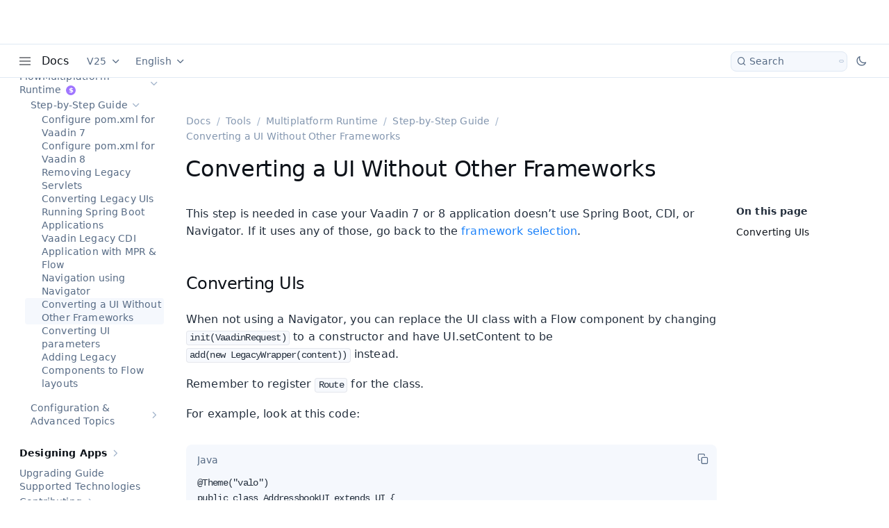

--- FILE ---
content_type: text/html; charset=utf-8
request_url: https://vaadin.com/docs/latest/tools/mpr/introduction/3-no-framework
body_size: 80142
content:
<!DOCTYPE html><html lang="en" data-astro-transition-scope="astro-y3q4yt3x-1"> <head lang="en" data-astro-transition-persist="astro-kezb5wun-2"><meta charset="utf-8"><meta name="viewport" content="width=device-width"><meta name="generator" content="Astro v4.15.9"><link rel="sitemap" href="/docs/latestsitemap-index.xml"><title data-dynamic-head>How to convert UIs without other frameworks | Vaadin MPR</title><meta property="og:title" content="How to convert UIs without other frameworks | Vaadin MPR" data-dynamic-head><meta property="twitter:title" content="How to convert UIs without other frameworks | Vaadin MPR" data-dynamic-head><link rel="canonical" href="https://vaadin.com/docs/latest/tools/mpr/introduction/3-no-framework" data-dynamic-head><meta name="description" content="Learn how to convert UIs without other frameworks when using Vaadin MPR." data-dynamic-head><meta property="og:description" content="Learn how to convert UIs without other frameworks when using Vaadin MPR." data-dynamic-head><script data-path-prefix="/docs/latest">
      const { pathPrefix } = document.currentScript.dataset;
      const prefix = pathPrefix.endsWith('/') ? pathPrefix : pathPrefix + '/';
      import(`${prefix}pagefind/pagefind.js`).then((module) => {
        window.__pageFind = module;
      });
    </script><script>
      const themeToggleEnabled = !getComputedStyle(document.documentElement)
        .getPropertyValue('--docs-theme-toggle-display')
        .includes('none');

      if (themeToggleEnabled) {
        function applyTheme() {
          let preferredTheme =
            localStorage.getItem('vaadin.docsApp.preferredTheme') || '';
          if (!preferredTheme) {
            preferredTheme = matchMedia('(prefers-color-scheme: dark)').matches
              ? 'dark'
              : '';
          }
          document.documentElement.toggleAttribute('disable-transitions', true);
          document.documentElement.setAttribute('theme', preferredTheme);
          requestAnimationFrame(() => {
            document.documentElement.removeAttribute('disable-transitions');
          });
        }
        applyTheme();
        document.addEventListener('astro:after-swap', () => applyTheme());
      }
    </script><link rel="stylesheet" href="/docs/latest/_astro/global.BeQnuRt5.css"><link rel="stylesheet" href="/docs/latest/_astro/global.Cn4zO2SY.css"><link rel="stylesheet" href="/docs/latest/_astro/_slug_.DKNj6oDs.css">
<link rel="stylesheet" href="/docs/latest/_astro/_slug_.D3Jevcj4.css"><script type="module" src="/docs/latest/_astro/hoisted.DJa8ruXa.js"></script><style>[data-astro-transition-scope="astro-y3q4yt3x-1"] { view-transition-name: astro-y3q4yt3x-1; }@layer astro { ::view-transition-old(astro-y3q4yt3x-1) { animation: none; opacity: 0; mix-blend-mode: normal; }::view-transition-new(astro-y3q4yt3x-1) { animation: none; mix-blend-mode: normal; }::view-transition-group(astro-y3q4yt3x-1) { animation: none } }[data-astro-transition-fallback="old"] [data-astro-transition-scope="astro-y3q4yt3x-1"],
			[data-astro-transition-fallback="old"][data-astro-transition-scope="astro-y3q4yt3x-1"] { animation: none; mix-blend-mode: normal; }[data-astro-transition-fallback="new"] [data-astro-transition-scope="astro-y3q4yt3x-1"],
			[data-astro-transition-fallback="new"][data-astro-transition-scope="astro-y3q4yt3x-1"] { animation: none; mix-blend-mode: normal; }</style></head> <body> <div id="docs-content" style="display: contents"> <style>astro-island,astro-slot,astro-static-slot{display:contents}</style><script>(()=>{var e=async t=>{await(await t())()};(self.Astro||(self.Astro={})).load=e;window.dispatchEvent(new Event("astro:load"));})();;(()=>{var A=Object.defineProperty;var g=(i,o,a)=>o in i?A(i,o,{enumerable:!0,configurable:!0,writable:!0,value:a}):i[o]=a;var d=(i,o,a)=>g(i,typeof o!="symbol"?o+"":o,a);{let i={0:t=>m(t),1:t=>a(t),2:t=>new RegExp(t),3:t=>new Date(t),4:t=>new Map(a(t)),5:t=>new Set(a(t)),6:t=>BigInt(t),7:t=>new URL(t),8:t=>new Uint8Array(t),9:t=>new Uint16Array(t),10:t=>new Uint32Array(t)},o=t=>{let[l,e]=t;return l in i?i[l](e):void 0},a=t=>t.map(o),m=t=>typeof t!="object"||t===null?t:Object.fromEntries(Object.entries(t).map(([l,e])=>[l,o(e)]));class y extends HTMLElement{constructor(){super(...arguments);d(this,"Component");d(this,"hydrator");d(this,"hydrate",async()=>{var b;if(!this.hydrator||!this.isConnected)return;let e=(b=this.parentElement)==null?void 0:b.closest("astro-island[ssr]");if(e){e.addEventListener("astro:hydrate",this.hydrate,{once:!0});return}let c=this.querySelectorAll("astro-slot"),n={},h=this.querySelectorAll("template[data-astro-template]");for(let r of h){let s=r.closest(this.tagName);s!=null&&s.isSameNode(this)&&(n[r.getAttribute("data-astro-template")||"default"]=r.innerHTML,r.remove())}for(let r of c){let s=r.closest(this.tagName);s!=null&&s.isSameNode(this)&&(n[r.getAttribute("name")||"default"]=r.innerHTML)}let p;try{p=this.hasAttribute("props")?m(JSON.parse(this.getAttribute("props"))):{}}catch(r){let s=this.getAttribute("component-url")||"<unknown>",v=this.getAttribute("component-export");throw v&&(s+=` (export ${v})`),console.error(`[hydrate] Error parsing props for component ${s}`,this.getAttribute("props"),r),r}let u;await this.hydrator(this)(this.Component,p,n,{client:this.getAttribute("client")}),this.removeAttribute("ssr"),this.dispatchEvent(new CustomEvent("astro:hydrate"))});d(this,"unmount",()=>{this.isConnected||this.dispatchEvent(new CustomEvent("astro:unmount"))})}disconnectedCallback(){document.removeEventListener("astro:after-swap",this.unmount),document.addEventListener("astro:after-swap",this.unmount,{once:!0})}connectedCallback(){if(!this.hasAttribute("await-children")||document.readyState==="interactive"||document.readyState==="complete")this.childrenConnectedCallback();else{let e=()=>{document.removeEventListener("DOMContentLoaded",e),c.disconnect(),this.childrenConnectedCallback()},c=new MutationObserver(()=>{var n;((n=this.lastChild)==null?void 0:n.nodeType)===Node.COMMENT_NODE&&this.lastChild.nodeValue==="astro:end"&&(this.lastChild.remove(),e())});c.observe(this,{childList:!0}),document.addEventListener("DOMContentLoaded",e)}}async childrenConnectedCallback(){let e=this.getAttribute("before-hydration-url");e&&await import(e),this.start()}async start(){let e=JSON.parse(this.getAttribute("opts")),c=this.getAttribute("client");if(Astro[c]===void 0){window.addEventListener(`astro:${c}`,()=>this.start(),{once:!0});return}try{await Astro[c](async()=>{let n=this.getAttribute("renderer-url"),[h,{default:p}]=await Promise.all([import(this.getAttribute("component-url")),n?import(n):()=>()=>{}]),u=this.getAttribute("component-export")||"default";if(!u.includes("."))this.Component=h[u];else{this.Component=h;for(let f of u.split("."))this.Component=this.Component[f]}return this.hydrator=p,this.hydrate},e,this)}catch(n){console.error(`[astro-island] Error hydrating ${this.getAttribute("component-url")}`,n)}}attributeChangedCallback(){this.hydrate()}}d(y,"observedAttributes",["props"]),customElements.get("astro-island")||customElements.define("astro-island",y)}})();</script><astro-island uid="2aKaRi" prefix="r3" component-url="/docs/latest/_astro/MainLayout.Cqbo3heZ.js" component-export="default" renderer-url="/docs/latest/_astro/client.DSgQKiCL.js" props="{&quot;pageContext&quot;:[0,{&quot;pages&quot;:[0,{&quot;id&quot;:[0,&quot;root&quot;],&quot;children&quot;:[1,[[0,{&quot;id&quot;:[0,&quot;getting-started&quot;],&quot;children&quot;:[1,[[0,{&quot;id&quot;:[0,&quot;quick-start&quot;],&quot;children&quot;:[1,[]],&quot;file&quot;:[0,{&quot;generated&quot;:[0,false],&quot;name&quot;:[0,&quot;index&quot;],&quot;extension&quot;:[0,&quot;adoc&quot;],&quot;fields&quot;:[0,{&quot;slug&quot;:[0,&quot;/getting-started/quick-start&quot;],&quot;frontMatter&quot;:[0,{&quot;title&quot;:[0,&quot;Quick Start&quot;],&quot;pageTitle&quot;:[0,&quot;Try out Vaadin for the first time&quot;],&quot;description&quot;:[0,&quot;Hit the ground running with Vaadin by creating a simple web application from scratch in this quick tutorial using only Java.&quot;],&quot;metaDescription&quot;:[0,&quot;Learn to create a simple web application with Vaadin in this quick start guide.&quot;],&quot;order&quot;:[0,5]}]}]}]}],[0,{&quot;id&quot;:[0,&quot;dev-environment&quot;],&quot;children&quot;:[1,[[0,{&quot;id&quot;:[0,&quot;install-java&quot;],&quot;children&quot;:[1,[]],&quot;file&quot;:[0,{&quot;generated&quot;:[0,false],&quot;name&quot;:[0,&quot;install-java&quot;],&quot;extension&quot;:[0,&quot;adoc&quot;],&quot;fields&quot;:[0,{&quot;slug&quot;:[0,&quot;/getting-started/dev-environment/install-java&quot;],&quot;frontMatter&quot;:[0,{&quot;title&quot;:[0,&quot;Install a JDK&quot;],&quot;pageTitle&quot;:[0,&quot;Install a Java Development Kit (JDK)&quot;],&quot;description&quot;:[0,&quot;Install a Java Development Kit (JDK) for Vaadin development if you don&#39;t have one already.&quot;],&quot;metaDescription&quot;:[0,&quot;Learn about different JDK options for Vaadin development and how to install them.&quot;],&quot;order&quot;:[0,5]}]}]}]}],[0,{&quot;id&quot;:[0,&quot;install-ide&quot;],&quot;children&quot;:[1,[]],&quot;file&quot;:[0,{&quot;generated&quot;:[0,false],&quot;name&quot;:[0,&quot;install-ide&quot;],&quot;extension&quot;:[0,&quot;adoc&quot;],&quot;fields&quot;:[0,{&quot;slug&quot;:[0,&quot;/getting-started/dev-environment/install-ide&quot;],&quot;frontMatter&quot;:[0,{&quot;title&quot;:[0,&quot;Install an IDE&quot;],&quot;pageTitle&quot;:[0,&quot;Install a Java IDE&quot;],&quot;description&quot;:[0,&quot;Install a Java IDE for Vaadin development if you don&#39;t have one already.&quot;],&quot;metaDescription&quot;:[0,&quot;Learn about different IDE options for Vaadin development and how to install them.&quot;],&quot;order&quot;:[0,10]}]}]}]}],[0,{&quot;id&quot;:[0,&quot;import&quot;],&quot;children&quot;:[1,[[0,{&quot;id&quot;:[0,&quot;intellij&quot;],&quot;children&quot;:[1,[]],&quot;file&quot;:[0,{&quot;generated&quot;:[0,false],&quot;name&quot;:[0,&quot;intellij&quot;],&quot;extension&quot;:[0,&quot;adoc&quot;],&quot;fields&quot;:[0,{&quot;slug&quot;:[0,&quot;/getting-started/dev-environment/import/intellij&quot;],&quot;frontMatter&quot;:[0,{&quot;title&quot;:[0,&quot;IntelliJ IDEA&quot;],&quot;pageTitle&quot;:[0,&quot;How to import a Vaadin project into IntelliJ IDEA&quot;],&quot;description&quot;:[0,&quot;Follow these steps to import a Vaadin project into IntelliJ IDEA using the Open project feature.&quot;],&quot;metaDescription&quot;:[0,&quot;Import your Vaadin project into IntelliJ IDEA by opening the project folder and trusting it when prompted — quick and easy setup instructions.&quot;],&quot;order&quot;:[0,10]}]}]}]}],[0,{&quot;id&quot;:[0,&quot;vscode&quot;],&quot;children&quot;:[1,[]],&quot;file&quot;:[0,{&quot;generated&quot;:[0,false],&quot;name&quot;:[0,&quot;vscode&quot;],&quot;extension&quot;:[0,&quot;adoc&quot;],&quot;fields&quot;:[0,{&quot;slug&quot;:[0,&quot;/getting-started/dev-environment/import/vscode&quot;],&quot;frontMatter&quot;:[0,{&quot;title&quot;:[0,&quot;Visual Studio Code&quot;],&quot;pageTitle&quot;:[0,&quot;How to import a Vaadin project into Visual Studio Code&quot;],&quot;description&quot;:[0,&quot;This guide shows how to import a Vaadin project into Visual Studio Code by opening the project folder and confirming trust settings.&quot;],&quot;metaDescription&quot;:[0,&quot;Import your Vaadin project into Visual Studio Code by opening the folder, trusting the authors, and enabling project-specific settings if prompted.&quot;],&quot;order&quot;:[0,20]}]}]}]}],[0,{&quot;id&quot;:[0,&quot;eclipse&quot;],&quot;children&quot;:[1,[]],&quot;file&quot;:[0,{&quot;generated&quot;:[0,false],&quot;name&quot;:[0,&quot;eclipse&quot;],&quot;extension&quot;:[0,&quot;adoc&quot;],&quot;fields&quot;:[0,{&quot;slug&quot;:[0,&quot;/getting-started/dev-environment/import/eclipse&quot;],&quot;frontMatter&quot;:[0,{&quot;title&quot;:[0,&quot;Eclipse IDE&quot;],&quot;pageTitle&quot;:[0,&quot;How to import a Vaadin project into Eclipse IDE.&quot;],&quot;description&quot;:[0,&quot;Learn how to import a Vaadin project into Eclipse IDE using the built-in Maven project import feature.&quot;],&quot;metaDescription&quot;:[0,&quot;Import your Vaadin project into Eclipse IDE easily by following these step-by-step instructions using the Maven import feature.&quot;],&quot;order&quot;:[0,100]}]}]}]}],[0,{&quot;id&quot;:[0,&quot;netbeans&quot;],&quot;children&quot;:[1,[]],&quot;file&quot;:[0,{&quot;generated&quot;:[0,false],&quot;name&quot;:[0,&quot;netbeans&quot;],&quot;extension&quot;:[0,&quot;adoc&quot;],&quot;fields&quot;:[0,{&quot;slug&quot;:[0,&quot;/getting-started/dev-environment/import/netbeans&quot;],&quot;frontMatter&quot;:[0,{&quot;title&quot;:[0,&quot;NetBeans&quot;],&quot;pageTitle&quot;:[0,&quot;How to import a Vaadin project into NetBeans&quot;],&quot;description&quot;:[0,&quot;Learn how to import a Vaadin project into NetBeans using the Open Project option.&quot;],&quot;metaDescription&quot;:[0,&quot;Import your Vaadin project into NetBeans by selecting Open Project and trusting the build script for a smooth setup experience.&quot;],&quot;order&quot;:[0,300]}]}]}]}]]],&quot;file&quot;:[0,{&quot;generated&quot;:[0,false],&quot;name&quot;:[0,&quot;index&quot;],&quot;extension&quot;:[0,&quot;adoc&quot;],&quot;fields&quot;:[0,{&quot;slug&quot;:[0,&quot;/getting-started/dev-environment/import&quot;],&quot;frontMatter&quot;:[0,{&quot;title&quot;:[0,&quot;Import a Project&quot;],&quot;pageTitle&quot;:[0,&quot;Import a Vaadin project to your IDE&quot;],&quot;description&quot;:[0,&quot;Import your Vaadin project into your favorite IDE.&quot;],&quot;metaDescription&quot;:[0,&quot;Learn to import a Vaadin project into your favorite Java IDE. Follow quick guides for IntelliJ IDEA, Visual Studio Code, Eclipse, and NetBeans.&quot;],&quot;order&quot;:[0,15]}]}]}]}],[0,{&quot;id&quot;:[0,&quot;run&quot;],&quot;children&quot;:[1,[[0,{&quot;id&quot;:[0,&quot;intellij&quot;],&quot;children&quot;:[1,[]],&quot;file&quot;:[0,{&quot;generated&quot;:[0,false],&quot;name&quot;:[0,&quot;intellij&quot;],&quot;extension&quot;:[0,&quot;adoc&quot;],&quot;fields&quot;:[0,{&quot;slug&quot;:[0,&quot;/getting-started/dev-environment/run/intellij&quot;],&quot;frontMatter&quot;:[0,{&quot;title&quot;:[0,&quot;IntelliJ IDEA&quot;],&quot;pageTitle&quot;:[0,&quot;How to run a Vaadin application in IntelliJ IDEA&quot;],&quot;metaDescription&quot;:[0,&quot;Run and debug your Vaadin app in IntelliJ IDEA with support for Java hotswap by using the Vaadin plugin and built-in debug tools.&quot;],&quot;order&quot;:[0,10]}]}]}]}],[0,{&quot;id&quot;:[0,&quot;vscode&quot;],&quot;children&quot;:[1,[]],&quot;file&quot;:[0,{&quot;generated&quot;:[0,false],&quot;name&quot;:[0,&quot;vscode&quot;],&quot;extension&quot;:[0,&quot;adoc&quot;],&quot;fields&quot;:[0,{&quot;slug&quot;:[0,&quot;/getting-started/dev-environment/run/vscode&quot;],&quot;frontMatter&quot;:[0,{&quot;title&quot;:[0,&quot;Visual Studio Code&quot;],&quot;pageTitle&quot;:[0,&quot;How to run a Vaadin application in Visual Studio Code&quot;],&quot;metaDescription&quot;:[0,&quot;Run your Vaadin app in Visual Studio Code and enable Java hotswap with Vaadin Copilot&quot;],&quot;order&quot;:[0,20]}]}]}]}],[0,{&quot;id&quot;:[0,&quot;eclipse&quot;],&quot;children&quot;:[1,[]],&quot;file&quot;:[0,{&quot;generated&quot;:[0,false],&quot;name&quot;:[0,&quot;eclipse&quot;],&quot;extension&quot;:[0,&quot;adoc&quot;],&quot;fields&quot;:[0,{&quot;slug&quot;:[0,&quot;/getting-started/dev-environment/run/eclipse&quot;],&quot;frontMatter&quot;:[0,{&quot;title&quot;:[0,&quot;Eclipse IDE&quot;],&quot;pageTitle&quot;:[0,&quot;How to run a Vaadin application in Eclipse IDE.&quot;],&quot;metaDescription&quot;:[0,&quot;Run and debug your Vaadin application in Eclipse IDE, with step-by-step instructions for enabling Java hotswap using JetBrains Runtime and HotswapAgent.&quot;],&quot;order&quot;:[0,100]}]}]}]}],[0,{&quot;id&quot;:[0,&quot;netbeans&quot;],&quot;children&quot;:[1,[]],&quot;file&quot;:[0,{&quot;generated&quot;:[0,false],&quot;name&quot;:[0,&quot;netbeans&quot;],&quot;extension&quot;:[0,&quot;adoc&quot;],&quot;fields&quot;:[0,{&quot;slug&quot;:[0,&quot;/getting-started/dev-environment/run/netbeans&quot;],&quot;frontMatter&quot;:[0,{&quot;title&quot;:[0,&quot;NetBeans&quot;],&quot;pageTitle&quot;:[0,&quot;How to run a Vaadin application in NetBeans&quot;],&quot;metaDescription&quot;:[0,&quot;Run and debug your Vaadin app in NetBeans, with instructions to enable Java hotswap using JetBrains Runtime and HotswapAgent for a smoother dev experience.&quot;],&quot;order&quot;:[0,300]}]}]}]}],[0,{&quot;id&quot;:[0,&quot;generic&quot;],&quot;children&quot;:[1,[]],&quot;file&quot;:[0,{&quot;generated&quot;:[0,false],&quot;name&quot;:[0,&quot;generic&quot;],&quot;extension&quot;:[0,&quot;adoc&quot;],&quot;fields&quot;:[0,{&quot;slug&quot;:[0,&quot;/getting-started/dev-environment/run/generic&quot;],&quot;frontMatter&quot;:[0,{&quot;title&quot;:[0,&quot;Any Java IDE&quot;],&quot;pageTitle&quot;:[0,&quot;How to run a Vaadin application in any Java IDE&quot;],&quot;metaDescription&quot;:[0,&quot;Run your Vaadin application in any Java IDE and set up hotswap with JetBrains Runtime and HotswapAgent.&quot;],&quot;order&quot;:[0,400]}]}]}]}]]],&quot;file&quot;:[0,{&quot;generated&quot;:[0,false],&quot;name&quot;:[0,&quot;index&quot;],&quot;extension&quot;:[0,&quot;adoc&quot;],&quot;fields&quot;:[0,{&quot;slug&quot;:[0,&quot;/getting-started/dev-environment/run&quot;],&quot;frontMatter&quot;:[0,{&quot;title&quot;:[0,&quot;Run a Project&quot;],&quot;pageTitle&quot;:[0,&quot;Run a Vaadin application in your IDE&quot;],&quot;description&quot;:[0,&quot;Run your Vaadin application with hot deploy and live reload from within your favorite IDE.&quot;],&quot;metaDescription&quot;:[0,&quot;Run your app directly from your IDE - IntelliJ IDEA, VSC, Eclipse, and NetBeans - with hot deploy and live reload for a faster development workflow.&quot;],&quot;order&quot;:[0,20]}]}]}]}]]],&quot;file&quot;:[0,{&quot;generated&quot;:[0,false],&quot;name&quot;:[0,&quot;index&quot;],&quot;extension&quot;:[0,&quot;adoc&quot;],&quot;fields&quot;:[0,{&quot;slug&quot;:[0,&quot;/getting-started/dev-environment&quot;],&quot;frontMatter&quot;:[0,{&quot;title&quot;:[0,&quot;Dev Environment&quot;],&quot;pageTitle&quot;:[0,&quot;Set up your development environment for Vaadin&quot;],&quot;description&quot;:[0,&quot;Get the most out of Vaadin by setting up your development environment with the right tools and configurations.&quot;],&quot;metaDescription&quot;:[0,&quot;Learn how to set up your development environment for Vaadin development with the necessary tools and configurations.&quot;],&quot;order&quot;:[0,10]}]}]}]}],[0,{&quot;id&quot;:[0,&quot;starters&quot;],&quot;children&quot;:[1,[[0,{&quot;id&quot;:[0,&quot;start&quot;],&quot;children&quot;:[1,[[0,{&quot;id&quot;:[0,&quot;playground&quot;],&quot;children&quot;:[1,[[0,{&quot;id&quot;:[0,&quot;view-builder&quot;],&quot;children&quot;:[1,[]],&quot;file&quot;:[0,{&quot;generated&quot;:[0,false],&quot;name&quot;:[0,&quot;index&quot;],&quot;extension&quot;:[0,&quot;adoc&quot;],&quot;fields&quot;:[0,{&quot;slug&quot;:[0,&quot;/getting-started/starters/start/playground/view-builder&quot;],&quot;frontMatter&quot;:[0,{&quot;title&quot;:[0,&quot;Editable Views&quot;],&quot;pageTitle&quot;:[0,&quot;How to create custom views with Visual View Builder | Vaadin&quot;],&quot;description&quot;:[0,&quot;Visual View Builder enables you to create new views with custom layouts and components without touching code.&quot;],&quot;metaDescription&quot;:[0,&quot;Discover how to use Visual View Builder in Vaadin Start playground to design custom views with drag-and-drop functionality.&quot;]}]}]}]}]]],&quot;file&quot;:[0,{&quot;generated&quot;:[0,false],&quot;name&quot;:[0,&quot;index&quot;],&quot;extension&quot;:[0,&quot;adoc&quot;],&quot;fields&quot;:[0,{&quot;slug&quot;:[0,&quot;/getting-started/starters/start/playground&quot;],&quot;frontMatter&quot;:[0,{&quot;title&quot;:[0,&quot;Playground&quot;],&quot;pageTitle&quot;:[0,&quot;Create a new Vaadin project using Vaadin Start Playground&quot;],&quot;order&quot;:[0,20],&quot;description&quot;:[0,&quot;Description of possibilities with Vaadin Start Playground.&quot;],&quot;metaDescription&quot;:[0,&quot;Create a Vaadin project using Vaadin Start Playground, a tool that allows you to visually create a custom Spring Boot based Vaadin Flow or Hilla app starter.&quot;]}]}]}]}]]],&quot;file&quot;:[0,{&quot;generated&quot;:[0,false],&quot;name&quot;:[0,&quot;index&quot;],&quot;extension&quot;:[0,&quot;adoc&quot;],&quot;fields&quot;:[0,{&quot;slug&quot;:[0,&quot;/getting-started/starters/start&quot;],&quot;frontMatter&quot;:[0,{&quot;title&quot;:[0,&quot;Vaadin Start&quot;],&quot;pageTitle&quot;:[0,&quot;Create a Project with Vaadin Start&quot;],&quot;description&quot;:[0,&quot;The recommended way to start a Vaadin project.&quot;],&quot;metaDescription&quot;:[0,&quot;How to create a Vaadin project using Vaadin Start, the recommended way to start a Vaadin project.&quot;],&quot;order&quot;:[0,1]}]}]}]}],[0,{&quot;id&quot;:[0,&quot;templates&quot;],&quot;children&quot;:[1,[]],&quot;file&quot;:[0,{&quot;generated&quot;:[0,false],&quot;name&quot;:[0,&quot;templates&quot;],&quot;extension&quot;:[0,&quot;adoc&quot;],&quot;fields&quot;:[0,{&quot;slug&quot;:[0,&quot;/getting-started/starters/templates&quot;],&quot;frontMatter&quot;:[0,{&quot;title&quot;:[0,&quot;Templates&quot;],&quot;pageTitle&quot;:[0,&quot;Vaadin Project Templates&quot;],&quot;description&quot;:[0,&quot;Clone a template project to create a Vaadin application with a different technology stack.&quot;],&quot;metaDescription&quot;:[0,&quot;How to create a Vaadin project by cloning a template for a different technology stack.&quot;],&quot;order&quot;:[0,2]}]}]}]}],[0,{&quot;id&quot;:[0,&quot;spring-initializr&quot;],&quot;children&quot;:[1,[]],&quot;file&quot;:[0,{&quot;generated&quot;:[0,false],&quot;name&quot;:[0,&quot;spring-initializr&quot;],&quot;extension&quot;:[0,&quot;adoc&quot;],&quot;fields&quot;:[0,{&quot;slug&quot;:[0,&quot;/getting-started/starters/spring-initializr&quot;],&quot;frontMatter&quot;:[0,{&quot;title&quot;:[0,&quot;Spring Initializr&quot;],&quot;pageTitle&quot;:[0,&quot;How to create a Vaadin project with Spring Initializr&quot;],&quot;description&quot;:[0,&quot;How to create a Vaadin project with Spring Initializr.&quot;],&quot;metaDescription&quot;:[0,&quot;Learn how to create a Vaadin Project with Spring Initializr.&quot;],&quot;order&quot;:[0,100]}]}]}]}],[0,{&quot;id&quot;:[0,&quot;maven-archetype&quot;],&quot;children&quot;:[1,[]],&quot;file&quot;:[0,{&quot;generated&quot;:[0,false],&quot;name&quot;:[0,&quot;maven-archetype&quot;],&quot;extension&quot;:[0,&quot;adoc&quot;],&quot;fields&quot;:[0,{&quot;slug&quot;:[0,&quot;/getting-started/starters/maven-archetype&quot;],&quot;frontMatter&quot;:[0,{&quot;title&quot;:[0,&quot;Maven Archetype&quot;],&quot;pageTitle&quot;:[0,&quot;How to create a project from Maven Archetype | Vaadin&quot;],&quot;description&quot;:[0,&quot;How to use a Maven Archetype to generate a Vaadin web application.&quot;],&quot;metaDescription&quot;:[0,&quot;Kickstart your Vaadin projects with Maven archetypes. Learn how to generate project structures and streamline your Java web app development.&quot;],&quot;order&quot;:[0,200]}]}]}]}],[0,{&quot;id&quot;:[0,&quot;gradle&quot;],&quot;children&quot;:[1,[]],&quot;file&quot;:[0,{&quot;generated&quot;:[0,false],&quot;name&quot;:[0,&quot;gradle&quot;],&quot;extension&quot;:[0,&quot;adoc&quot;],&quot;fields&quot;:[0,{&quot;slug&quot;:[0,&quot;/getting-started/starters/gradle&quot;],&quot;frontMatter&quot;:[0,{&quot;title&quot;:[0,&quot;Gradle&quot;],&quot;pageTitle&quot;:[0,&quot;How to create a Vaadin project with Gradle.&quot;],&quot;description&quot;:[0,&quot;How to create a Vaadin project with Gradle.&quot;],&quot;metaDescription&quot;:[0,&quot;This page describes how to create, compile, and run a Vaadin application using the Vaadin Gradle plugin.&quot;],&quot;order&quot;:[0,300]}]}]}]}]]],&quot;file&quot;:[0,{&quot;generated&quot;:[0,false],&quot;name&quot;:[0,&quot;index&quot;],&quot;extension&quot;:[0,&quot;adoc&quot;],&quot;fields&quot;:[0,{&quot;slug&quot;:[0,&quot;/getting-started/starters&quot;],&quot;frontMatter&quot;:[0,{&quot;title&quot;:[0,&quot;Starters&quot;],&quot;pageTitle&quot;:[0,&quot;Different ways of starting a Vaadin project&quot;],&quot;description&quot;:[0,&quot;Learn about different ways to start a Vaadin project.&quot;],&quot;metaDescription&quot;:[0,&quot;Discover different ways to start a Vaadin project, including non-Spring Boot starters and different setup methods beyond the recommended approach.&quot;],&quot;order&quot;:[0,20]}]}]}]}],[0,{&quot;id&quot;:[0,&quot;tutorial&quot;],&quot;children&quot;:[1,[[0,{&quot;id&quot;:[0,&quot;setup&quot;],&quot;children&quot;:[1,[]],&quot;file&quot;:[0,{&quot;generated&quot;:[0,false],&quot;name&quot;:[0,&quot;setup&quot;],&quot;extension&quot;:[0,&quot;adoc&quot;],&quot;fields&quot;:[0,{&quot;slug&quot;:[0,&quot;/getting-started/tutorial/setup&quot;],&quot;frontMatter&quot;:[0,{&quot;title&quot;:[0,&quot;Setup Project&quot;],&quot;pageTitle&quot;:[0,&quot;Setup the Project for Vaadin Development&quot;],&quot;description&quot;:[0,&quot;Set up a new Vaadin project with the necessary dependencies and configuration.&quot;],&quot;metaDescription&quot;:[0,&quot;Learn how to set up a new Vaadin project with the required dependencies and configuration.&quot;],&quot;order&quot;:[0,5]}]}]}]}],[0,{&quot;id&quot;:[0,&quot;list-data&quot;],&quot;children&quot;:[1,[]],&quot;file&quot;:[0,{&quot;generated&quot;:[0,false],&quot;name&quot;:[0,&quot;list-data&quot;],&quot;extension&quot;:[0,&quot;adoc&quot;],&quot;fields&quot;:[0,{&quot;slug&quot;:[0,&quot;/getting-started/tutorial/list-data&quot;],&quot;frontMatter&quot;:[0,{&quot;title&quot;:[0,&quot;List Data&quot;],&quot;pageTitle&quot;:[0,&quot;Build Your First Data List View&quot;],&quot;description&quot;:[0,&quot;Build your first Vaadin view that displays a product catalog using a grid component and data from a database.&quot;],&quot;metaDescription&quot;:[0,&quot;Learn how to build your first Vaadin view that displays a product catalog using a grid component and data from a database.&quot;],&quot;order&quot;:[0,10]}]}]}]}],[0,{&quot;id&quot;:[0,&quot;sort-filter&quot;],&quot;children&quot;:[1,[]],&quot;file&quot;:[0,{&quot;generated&quot;:[0,false],&quot;name&quot;:[0,&quot;sort-filter&quot;],&quot;extension&quot;:[0,&quot;adoc&quot;],&quot;fields&quot;:[0,{&quot;slug&quot;:[0,&quot;/getting-started/tutorial/sort-filter&quot;],&quot;frontMatter&quot;:[0,{&quot;title&quot;:[0,&quot;Sort &amp; Filter&quot;],&quot;pageTitle&quot;:[0,&quot;Add Sorting and Filtering to the Product Catalog | Vaadin Tutorial&quot;],&quot;description&quot;:[0,&quot;Enhance the product catalog view by adding sorting and filtering capabilities.&quot;],&quot;metaDescription&quot;:[0,&quot;Learn how to implement sorting and filtering in a Vaadin Grid for a product catalog using a paginated data provider.&quot;],&quot;order&quot;:[0,15]}]}]}]}],[0,{&quot;id&quot;:[0,&quot;show-details&quot;],&quot;children&quot;:[1,[]],&quot;file&quot;:[0,{&quot;generated&quot;:[0,false],&quot;name&quot;:[0,&quot;show-details&quot;],&quot;extension&quot;:[0,&quot;adoc&quot;],&quot;fields&quot;:[0,{&quot;slug&quot;:[0,&quot;/getting-started/tutorial/show-details&quot;],&quot;frontMatter&quot;:[0,{&quot;title&quot;:[0,&quot;Show Details&quot;],&quot;pageTitle&quot;:[0,&quot;Add a Form to View Product Details | Vaadin Tutorial&quot;],&quot;description&quot;:[0,&quot;Build your first Vaadin form and turn the product catalog view into a master-detail view.&quot;],&quot;metaDescription&quot;:[0,&quot;Learn how to build a master-detail view in Vaadin that shows product details in a form.&quot;],&quot;order&quot;:[0,20]}]}]}]}],[0,{&quot;id&quot;:[0,&quot;edit-details&quot;],&quot;children&quot;:[1,[]],&quot;file&quot;:[0,{&quot;generated&quot;:[0,false],&quot;name&quot;:[0,&quot;edit-details&quot;],&quot;extension&quot;:[0,&quot;adoc&quot;],&quot;fields&quot;:[0,{&quot;slug&quot;:[0,&quot;/getting-started/tutorial/edit-details&quot;],&quot;frontMatter&quot;:[0,{&quot;title&quot;:[0,&quot;Edit Details&quot;],&quot;pageTitle&quot;:[0,&quot;Make the Product Form Editable | Vaadin Tutorial&quot;],&quot;description&quot;:[0,&quot;Add support for editing and saving items in the product catalog.&quot;],&quot;metaDescription&quot;:[0,&quot;Learn how to save and validate a form and handle errors in a Vaadin application.&quot;],&quot;order&quot;:[0,25]}]}]}]}],[0,{&quot;id&quot;:[0,&quot;add-data&quot;],&quot;children&quot;:[1,[]],&quot;file&quot;:[0,{&quot;generated&quot;:[0,false],&quot;name&quot;:[0,&quot;add-data&quot;],&quot;extension&quot;:[0,&quot;adoc&quot;],&quot;fields&quot;:[0,{&quot;slug&quot;:[0,&quot;/getting-started/tutorial/add-data&quot;],&quot;frontMatter&quot;:[0,{&quot;title&quot;:[0,&quot;Add Data&quot;],&quot;pageTitle&quot;:[0,&quot;Create a Dialog for Adding Products | Vaadin Tutorial&quot;],&quot;description&quot;:[0,&quot;Build your first Vaadin dialog and implement support for adding new items to the product catalog.&quot;],&quot;metaDescription&quot;:[0,&quot;Learn how to use dialogs to implement support for adding items to a database in a Vaadin application.&quot;],&quot;order&quot;:[0,30]}]}]}]}],[0,{&quot;id&quot;:[0,&quot;deep-link&quot;],&quot;children&quot;:[1,[]],&quot;file&quot;:[0,{&quot;generated&quot;:[0,false],&quot;name&quot;:[0,&quot;deep-link&quot;],&quot;extension&quot;:[0,&quot;adoc&quot;],&quot;fields&quot;:[0,{&quot;slug&quot;:[0,&quot;/getting-started/tutorial/deep-link&quot;],&quot;frontMatter&quot;:[0,{&quot;title&quot;:[0,&quot;Deep Link&quot;],&quot;pageTitle&quot;:[0,&quot;Add Deep Linking to the Product Catalog | Vaadin Tutorial&quot;],&quot;description&quot;:[0,&quot;Use a route parameter to store the product item selection.&quot;],&quot;metaDescription&quot;:[0,&quot;Learn how to use a route parameter to manage selection in a Vaadin application.&quot;],&quot;order&quot;:[0,35]}]}]}]}]]],&quot;file&quot;:[0,{&quot;generated&quot;:[0,false],&quot;name&quot;:[0,&quot;index&quot;],&quot;extension&quot;:[0,&quot;adoc&quot;],&quot;fields&quot;:[0,{&quot;slug&quot;:[0,&quot;/getting-started/tutorial&quot;],&quot;frontMatter&quot;:[0,{&quot;title&quot;:[0,&quot;Tutorial&quot;],&quot;pageTitle&quot;:[0,&quot;Learn Vaadin with This Comprehensive Tutorial&quot;],&quot;description&quot;:[0,&quot;A comprehensive step-by-step tutorial to get started with Vaadin and learn best practices along the way.&quot;],&quot;metaDescription&quot;:[0,&quot;A comprehensive tutorial for beginners to learn Vaadin.&quot;],&quot;order&quot;:[0,30]}]}]}]}],[0,{&quot;id&quot;:[0,&quot;next-steps&quot;],&quot;children&quot;:[1,[]],&quot;file&quot;:[0,{&quot;generated&quot;:[0,false],&quot;name&quot;:[0,&quot;next-steps&quot;],&quot;extension&quot;:[0,&quot;adoc&quot;],&quot;fields&quot;:[0,{&quot;slug&quot;:[0,&quot;/getting-started/next-steps&quot;],&quot;frontMatter&quot;:[0,{&quot;title&quot;:[0,&quot;Next Steps&quot;],&quot;pageTitle&quot;:[0,&quot;Add features to your Vaadin project&quot;],&quot;description&quot;:[0,&quot;Add features to your Vaadin project to turn it into a full-featured application.&quot;],&quot;metaDescription&quot;:[0,&quot;Turn your Vaadin project into a fully functional application by adding views, navigation, data handling, security, and a production-ready database.&quot;],&quot;order&quot;:[0,100]}]}]}]}]]],&quot;file&quot;:[0,{&quot;generated&quot;:[0,false],&quot;name&quot;:[0,&quot;index&quot;],&quot;extension&quot;:[0,&quot;adoc&quot;],&quot;fields&quot;:[0,{&quot;slug&quot;:[0,&quot;/getting-started&quot;],&quot;frontMatter&quot;:[0,{&quot;title&quot;:[0,&quot;Getting Started&quot;],&quot;pageTitle&quot;:[0,&quot;Guide for Getting Started with Vaadin&quot;],&quot;description&quot;:[0,&quot;Get started building applications with Vaadin.&quot;],&quot;metaDescription&quot;:[0,&quot;Explore this beginner&#39;s guide to start building applications with Vaadin.&quot;],&quot;order&quot;:[0,5],&quot;sectionNav&quot;:[0,&quot;flat&quot;]}]}]}]}],[0,{&quot;id&quot;:[0,&quot;building-apps&quot;],&quot;children&quot;:[1,[[0,{&quot;id&quot;:[0,&quot;views&quot;],&quot;children&quot;:[1,[[0,{&quot;id&quot;:[0,&quot;add-view&quot;],&quot;children&quot;:[1,[]],&quot;file&quot;:[0,{&quot;generated&quot;:[0,false],&quot;name&quot;:[0,&quot;add-view&quot;],&quot;extension&quot;:[0,&quot;adoc&quot;],&quot;fields&quot;:[0,{&quot;slug&quot;:[0,&quot;/building-apps/views/add-view&quot;],&quot;frontMatter&quot;:[0,{&quot;title&quot;:[0,&quot;Add a View&quot;],&quot;pageTitle&quot;:[0,&quot;How to add a view to a Vaadin application&quot;],&quot;description&quot;:[0,&quot;Learn how to add a view to a Vaadin application.&quot;],&quot;metaDescription&quot;:[0,&quot;Learn how to add a view to a Vaadin application.&quot;],&quot;order&quot;:[0,10]}]}]}]}],[0,{&quot;id&quot;:[0,&quot;navigate&quot;],&quot;children&quot;:[1,[]],&quot;file&quot;:[0,{&quot;generated&quot;:[0,false],&quot;name&quot;:[0,&quot;navigate&quot;],&quot;extension&quot;:[0,&quot;adoc&quot;],&quot;fields&quot;:[0,{&quot;slug&quot;:[0,&quot;/building-apps/views/navigate&quot;],&quot;frontMatter&quot;:[0,{&quot;title&quot;:[0,&quot;Navigate to a View&quot;],&quot;pageTitle&quot;:[0,&quot;How to navigate to a view in a Vaadin application&quot;],&quot;description&quot;:[0,&quot;Learn how to navigate between the views of a Vaadin application.&quot;],&quot;metaDescription&quot;:[0,&quot;Learn how to navigate between views in Vaadin using links, APIs, or direct URL changes, with a router that handles view rendering and parameter passing.&quot;],&quot;order&quot;:[0,15]}]}]}]}],[0,{&quot;id&quot;:[0,&quot;pass-data&quot;],&quot;children&quot;:[1,[[0,{&quot;id&quot;:[0,&quot;route-parameters&quot;],&quot;children&quot;:[1,[]],&quot;file&quot;:[0,{&quot;generated&quot;:[0,false],&quot;name&quot;:[0,&quot;route-parameters&quot;],&quot;extension&quot;:[0,&quot;adoc&quot;],&quot;fields&quot;:[0,{&quot;slug&quot;:[0,&quot;/building-apps/views/pass-data/route-parameters&quot;],&quot;frontMatter&quot;:[0,{&quot;title&quot;:[0,&quot;Route Parameters&quot;],&quot;pageTitle&quot;:[0,&quot;How to use route parameters in a Vaadin application&quot;],&quot;description&quot;:[0,&quot;Learn how to use route parameters in Vaadin.&quot;],&quot;metaDescription&quot;:[0,&quot;Learn how to use route parameters in Vaadin to pass dynamic data in URLs, personalize responses, and modify application behavior.&quot;],&quot;order&quot;:[0,10]}]}]}]}],[0,{&quot;id&quot;:[0,&quot;route-templates&quot;],&quot;children&quot;:[1,[]],&quot;file&quot;:[0,{&quot;generated&quot;:[0,false],&quot;name&quot;:[0,&quot;route-templates&quot;],&quot;extension&quot;:[0,&quot;adoc&quot;],&quot;fields&quot;:[0,{&quot;slug&quot;:[0,&quot;/building-apps/views/pass-data/route-templates&quot;],&quot;frontMatter&quot;:[0,{&quot;title&quot;:[0,&quot;Route Templates&quot;],&quot;pageTitle&quot;:[0,&quot;How to use route templates in Vaadin&quot;],&quot;description&quot;:[0,&quot;Learn how to use route templates in Vaadin.&quot;],&quot;metaDescription&quot;:[0,&quot;Learn to use route templates in Vaadin to handle multiple route parameters, optional and wildcard parameters, and constrain values with regular expressions.&quot;],&quot;order&quot;:[0,20]}]}]}]}],[0,{&quot;id&quot;:[0,&quot;query-parameters&quot;],&quot;children&quot;:[1,[]],&quot;file&quot;:[0,{&quot;generated&quot;:[0,false],&quot;name&quot;:[0,&quot;query-parameters&quot;],&quot;extension&quot;:[0,&quot;adoc&quot;],&quot;fields&quot;:[0,{&quot;slug&quot;:[0,&quot;/building-apps/views/pass-data/query-parameters&quot;],&quot;frontMatter&quot;:[0,{&quot;title&quot;:[0,&quot;Query Parameters&quot;],&quot;pageTitle&quot;:[0,&quot;How to use query parameters in a Vaadin application&quot;],&quot;description&quot;:[0,&quot;Learn how to manage state with query parameters in Vaadin.&quot;],&quot;metaDescription&quot;:[0,&quot;Learn how to use query parameters in Vaadin to store view state, manage sorting and filtering, and enhance navigation.&quot;],&quot;order&quot;:[0,30]}]}]}]}]]],&quot;file&quot;:[0,{&quot;generated&quot;:[0,false],&quot;name&quot;:[0,&quot;index&quot;],&quot;extension&quot;:[0,&quot;adoc&quot;],&quot;fields&quot;:[0,{&quot;slug&quot;:[0,&quot;/building-apps/views/pass-data&quot;],&quot;frontMatter&quot;:[0,{&quot;title&quot;:[0,&quot;Pass Data to a View&quot;],&quot;pageTitle&quot;:[0,&quot;How to pass data to a view in a Vaadin application&quot;],&quot;description&quot;:[0,&quot;Learn how to pass data between the views of a Vaadin application.&quot;],&quot;metaDescription&quot;:[0,&quot;Learn to pass data between views in Vaadin using URL parameters, enabling deep linking, bookmarking, and seamless navigation with route and query parameters.&quot;],&quot;order&quot;:[0,16]}]}]}]}],[0,{&quot;id&quot;:[0,&quot;add-router-layout&quot;],&quot;children&quot;:[1,[]],&quot;file&quot;:[0,{&quot;generated&quot;:[0,false],&quot;name&quot;:[0,&quot;add-router-layout&quot;],&quot;extension&quot;:[0,&quot;adoc&quot;],&quot;fields&quot;:[0,{&quot;slug&quot;:[0,&quot;/building-apps/views/add-router-layout&quot;],&quot;frontMatter&quot;:[0,{&quot;title&quot;:[0,&quot;Add a Router Layout&quot;],&quot;pageTitle&quot;:[0,&quot;How to add a router layout to a Vaadin application&quot;],&quot;description&quot;:[0,&quot;Learn how to add a router layout to a Vaadin application.&quot;],&quot;metaDescription&quot;:[0,&quot;Learn to create and apply router layouts in Vaadin, including automatic and explicit layouts, and route prefixes for structured navigation.&quot;],&quot;order&quot;:[0,20]}]}]}]}],[0,{&quot;id&quot;:[0,&quot;add-navi-menu&quot;],&quot;children&quot;:[1,[]],&quot;file&quot;:[0,{&quot;generated&quot;:[0,false],&quot;name&quot;:[0,&quot;add-navi-menu&quot;],&quot;extension&quot;:[0,&quot;adoc&quot;],&quot;fields&quot;:[0,{&quot;slug&quot;:[0,&quot;/building-apps/views/add-navi-menu&quot;],&quot;frontMatter&quot;:[0,{&quot;title&quot;:[0,&quot;Add a Navigation Menu&quot;],&quot;pageTitle&quot;:[0,&quot;How to add a navigation menu to a Vaadin application&quot;],&quot;description&quot;:[0,&quot;Learn how to add a navigation menu to a router layout.&quot;],&quot;metaDescription&quot;:[0,&quot;Learn how to add a navigation menu to a router layout in Vaadin.&quot;],&quot;order&quot;:[0,21]}]}]}]}],[0,{&quot;id&quot;:[0,&quot;add-master-detail&quot;],&quot;children&quot;:[1,[]],&quot;file&quot;:[0,{&quot;generated&quot;:[0,false],&quot;name&quot;:[0,&quot;add-master-detail&quot;],&quot;extension&quot;:[0,&quot;adoc&quot;],&quot;fields&quot;:[0,{&quot;slug&quot;:[0,&quot;/building-apps/views/add-master-detail&quot;],&quot;frontMatter&quot;:[0,{&quot;title&quot;:[0,&quot;Add a Master-Detail View&quot;],&quot;pageTitle&quot;:[0,&quot;How to add a master-detail view to a Vaadin application&quot;],&quot;description&quot;:[0,&quot;Learn how to build a master-detail view.&quot;],&quot;metaDescription&quot;:[0,&quot;Learn how to build a master-detail view using Vaadin.&quot;],&quot;order&quot;:[0,25]}]}]}]}]]],&quot;file&quot;:[0,{&quot;generated&quot;:[0,false],&quot;name&quot;:[0,&quot;index&quot;],&quot;extension&quot;:[0,&quot;adoc&quot;],&quot;fields&quot;:[0,{&quot;slug&quot;:[0,&quot;/building-apps/views&quot;],&quot;frontMatter&quot;:[0,{&quot;title&quot;:[0,&quot;Views &amp; Navigation&quot;],&quot;pageTitle&quot;:[0,&quot;Building views and navigating between them in Vaadin apps&quot;],&quot;description&quot;:[0,&quot;Learn how to build views and navigate between them in Vaadin applications.&quot;],&quot;metaDescription&quot;:[0,&quot;Learn how to build views and navigate between them in Vaadin applications.&quot;],&quot;order&quot;:[0,10]}]}]}]}],[0,{&quot;id&quot;:[0,&quot;forms-data&quot;],&quot;children&quot;:[1,[[0,{&quot;id&quot;:[0,&quot;add-form&quot;],&quot;children&quot;:[1,[[0,{&quot;id&quot;:[0,&quot;fields-and-binding&quot;],&quot;children&quot;:[1,[]],&quot;file&quot;:[0,{&quot;generated&quot;:[0,false],&quot;name&quot;:[0,&quot;fields-and-binding&quot;],&quot;extension&quot;:[0,&quot;adoc&quot;],&quot;fields&quot;:[0,{&quot;slug&quot;:[0,&quot;/building-apps/forms-data/add-form/fields-and-binding&quot;],&quot;frontMatter&quot;:[0,{&quot;title&quot;:[0,&quot;Fields &amp; Binding&quot;],&quot;pageTitle&quot;:[0,&quot;How to use field and data binding in Vaadin&quot;],&quot;description&quot;:[0,&quot;Learn how to compose field components into forms and bind them to Form Data Objects.&quot;],&quot;metaDescription&quot;:[0,&quot;Learn how to compose field components into forms and bind them to Form Data Objects.&quot;],&quot;order&quot;:[0,5]}]}]}]}],[0,{&quot;id&quot;:[0,&quot;validation&quot;],&quot;children&quot;:[1,[]],&quot;file&quot;:[0,{&quot;generated&quot;:[0,false],&quot;name&quot;:[0,&quot;validation&quot;],&quot;extension&quot;:[0,&quot;adoc&quot;],&quot;fields&quot;:[0,{&quot;slug&quot;:[0,&quot;/building-apps/forms-data/add-form/validation&quot;],&quot;frontMatter&quot;:[0,{&quot;title&quot;:[0,&quot;Form Validation&quot;],&quot;pageTitle&quot;:[0,&quot;How to validate a form in a Vaadin application&quot;],&quot;description&quot;:[0,&quot;Learn how to validate a form in a Vaadin application.&quot;],&quot;metaDescription&quot;:[0,&quot;Learn how to validate a form in a Vaadin application.&quot;],&quot;order&quot;:[0,10]}]}]}]}],[0,{&quot;id&quot;:[0,&quot;loading-and-saving&quot;],&quot;children&quot;:[1,[]],&quot;file&quot;:[0,{&quot;generated&quot;:[0,false],&quot;name&quot;:[0,&quot;loading-and-saving&quot;],&quot;extension&quot;:[0,&quot;adoc&quot;],&quot;fields&quot;:[0,{&quot;slug&quot;:[0,&quot;/building-apps/forms-data/add-form/loading-and-saving&quot;],&quot;frontMatter&quot;:[0,{&quot;title&quot;:[0,&quot;Loading &amp; Saving&quot;],&quot;pageTitle&quot;:[0,&quot;How to load and save a form in a Vaadin application&quot;],&quot;description&quot;:[0,&quot;Learn how to load and save a form in a Vaadin application.&quot;],&quot;metaDescription&quot;:[0,&quot;Learn how to load and save a form in a Vaadin application.&quot;],&quot;order&quot;:[0,15]}]}]}]}],[0,{&quot;id&quot;:[0,&quot;dialogs-and-drawers&quot;],&quot;children&quot;:[1,[]],&quot;file&quot;:[0,{&quot;generated&quot;:[0,false],&quot;name&quot;:[0,&quot;dialogs-and-drawers&quot;],&quot;extension&quot;:[0,&quot;adoc&quot;],&quot;fields&quot;:[0,{&quot;slug&quot;:[0,&quot;/building-apps/forms-data/add-form/dialogs-and-drawers&quot;],&quot;frontMatter&quot;:[0,{&quot;title&quot;:[0,&quot;Dialogs &amp; Drawers&quot;],&quot;pageTitle&quot;:[0,&quot;How to show a form in dialogs and drawers in a Vaadin application&quot;],&quot;description&quot;:[0,&quot;Learn how to show forms in dialogs and drawers.&quot;],&quot;metaDescription&quot;:[0,&quot;Learn how to show forms in dialogs and drawers in a Vaadin application.&quot;],&quot;order&quot;:[0,20]}]}]}]}]]],&quot;file&quot;:[0,{&quot;generated&quot;:[0,false],&quot;name&quot;:[0,&quot;index&quot;],&quot;extension&quot;:[0,&quot;adoc&quot;],&quot;fields&quot;:[0,{&quot;slug&quot;:[0,&quot;/building-apps/forms-data/add-form&quot;],&quot;frontMatter&quot;:[0,{&quot;title&quot;:[0,&quot;Add a Form&quot;],&quot;pageTitle&quot;:[0,&quot;How to add a form to a Vaadin application&quot;],&quot;description&quot;:[0,&quot;Learn how to add a form to a Vaadin application.&quot;],&quot;metaDescription&quot;:[0,&quot;Learn how to add a form to a Vaadin application using either Flow or Hilla.&quot;],&quot;order&quot;:[0,5]}]}]}]}],[0,{&quot;id&quot;:[0,&quot;create-custom-field&quot;],&quot;children&quot;:[1,[]],&quot;file&quot;:[0,{&quot;generated&quot;:[0,false],&quot;name&quot;:[0,&quot;index&quot;],&quot;extension&quot;:[0,&quot;adoc&quot;],&quot;fields&quot;:[0,{&quot;slug&quot;:[0,&quot;/building-apps/forms-data/create-custom-field&quot;],&quot;frontMatter&quot;:[0,{&quot;title&quot;:[0,&quot;Add a Custom Field&quot;],&quot;pageTitle&quot;:[0,&quot;Create a Custom Field in Vaadin&quot;],&quot;description&quot;:[0,&quot;Learn how to create a Custom Field in Vaadin.&quot;],&quot;metaDescription&quot;:[0,&quot;Guide on how to create a Custom Field in Vaadin.&quot;],&quot;order&quot;:[0,6]}]}]}]}],[0,{&quot;id&quot;:[0,&quot;add-grid&quot;],&quot;children&quot;:[1,[[0,{&quot;id&quot;:[0,&quot;static-data&quot;],&quot;children&quot;:[1,[]],&quot;file&quot;:[0,{&quot;generated&quot;:[0,false],&quot;name&quot;:[0,&quot;static-data&quot;],&quot;extension&quot;:[0,&quot;adoc&quot;],&quot;fields&quot;:[0,{&quot;slug&quot;:[0,&quot;/building-apps/forms-data/add-grid/static-data&quot;],&quot;frontMatter&quot;:[0,{&quot;title&quot;:[0,&quot;Static Data&quot;],&quot;pageTitle&quot;:[0,&quot;How to add a static grid to a Vaadin application&quot;],&quot;description&quot;:[0,&quot;Learn how to populate a grid with static data.&quot;],&quot;metaDescription&quot;:[0,&quot;Learn how to populate a grid with static data in a Vaadin application.&quot;],&quot;order&quot;:[0,10]}]}]}]}],[0,{&quot;id&quot;:[0,&quot;buffered-data&quot;],&quot;children&quot;:[1,[]],&quot;file&quot;:[0,{&quot;generated&quot;:[0,false],&quot;name&quot;:[0,&quot;buffered-data&quot;],&quot;extension&quot;:[0,&quot;adoc&quot;],&quot;fields&quot;:[0,{&quot;slug&quot;:[0,&quot;/building-apps/forms-data/add-grid/buffered-data&quot;],&quot;frontMatter&quot;:[0,{&quot;title&quot;:[0,&quot;Buffered Data&quot;],&quot;pageTitle&quot;:[0,&quot;How to add a buffered grid to a Vaadin application&quot;],&quot;description&quot;:[0,&quot;Learn how to populate a grid with data from an application service.&quot;],&quot;metaDescription&quot;:[0,&quot;Learn how to populate a grid with data from an application service.&quot;],&quot;order&quot;:[0,20]}]}]}]}],[0,{&quot;id&quot;:[0,&quot;paginated-data&quot;],&quot;children&quot;:[1,[]],&quot;file&quot;:[0,{&quot;generated&quot;:[0,false],&quot;name&quot;:[0,&quot;paginated-data&quot;],&quot;extension&quot;:[0,&quot;adoc&quot;],&quot;fields&quot;:[0,{&quot;slug&quot;:[0,&quot;/building-apps/forms-data/add-grid/paginated-data&quot;],&quot;frontMatter&quot;:[0,{&quot;title&quot;:[0,&quot;Paginated Data&quot;],&quot;pageTitle&quot;:[0,&quot;How to add a paginated grid to a Vaadin application&quot;],&quot;description&quot;:[0,&quot;Learn how to populate a grid with paginated data from an application service.&quot;],&quot;metaDescription&quot;:[0,&quot;Learn how to populate a grid with paginated data from an application service.&quot;],&quot;order&quot;:[0,30]}]}]}]}]]],&quot;file&quot;:[0,{&quot;generated&quot;:[0,false],&quot;name&quot;:[0,&quot;index&quot;],&quot;extension&quot;:[0,&quot;adoc&quot;],&quot;fields&quot;:[0,{&quot;slug&quot;:[0,&quot;/building-apps/forms-data/add-grid&quot;],&quot;frontMatter&quot;:[0,{&quot;title&quot;:[0,&quot;Add a Grid&quot;],&quot;pageTitle&quot;:[0,&quot;How to add a data grid to a Vaadin view&quot;],&quot;description&quot;:[0,&quot;Learn how to add a data grid to a Vaadin view.&quot;],&quot;metaDescription&quot;:[0,&quot;Learn how to add a data grid to a Vaadin view.&quot;],&quot;order&quot;:[0,10]}]}]}]}],[0,{&quot;id&quot;:[0,&quot;add-flyway&quot;],&quot;children&quot;:[1,[]],&quot;file&quot;:[0,{&quot;generated&quot;:[0,false],&quot;name&quot;:[0,&quot;add-flyway&quot;],&quot;extension&quot;:[0,&quot;adoc&quot;],&quot;fields&quot;:[0,{&quot;slug&quot;:[0,&quot;/building-apps/forms-data/add-flyway&quot;],&quot;frontMatter&quot;:[0,{&quot;title&quot;:[0,&quot;Add Flyway&quot;],&quot;pageTitle&quot;:[0,&quot;Database migration with Flyway in Vaadin applications&quot;],&quot;description&quot;:[0,&quot;Learn how to manage your relational database schema with Flyway.&quot;],&quot;metaDescription&quot;:[0,&quot;Learn how you can manage your relational database schema and database migrations with Flyway in your Vaadin applications.&quot;],&quot;order&quot;:[0,30]}]}]}]}],[0,{&quot;id&quot;:[0,&quot;replace-h2&quot;],&quot;children&quot;:[1,[]],&quot;file&quot;:[0,{&quot;generated&quot;:[0,false],&quot;name&quot;:[0,&quot;replace-h2&quot;],&quot;extension&quot;:[0,&quot;adoc&quot;],&quot;fields&quot;:[0,{&quot;slug&quot;:[0,&quot;/building-apps/forms-data/replace-h2&quot;],&quot;frontMatter&quot;:[0,{&quot;title&quot;:[0,&quot;Replace H2&quot;],&quot;pageTitle&quot;:[0,&quot;How to replace H2 with PostgreSQL | Vaadin&quot;],&quot;description&quot;:[0,&quot;Learn how to replace the H2 database with PostgreSQL.&quot;],&quot;metaDescription&quot;:[0,&quot;Learn how to replace the H2 database with PostgreSQL in your Vaadin application, using Testcontainers and proper configuration for development and testing.&quot;],&quot;order&quot;:[0,40]}]}]}]}],[0,{&quot;id&quot;:[0,&quot;consistency&quot;],&quot;children&quot;:[1,[[0,{&quot;id&quot;:[0,&quot;strong&quot;],&quot;children&quot;:[1,[]],&quot;file&quot;:[0,{&quot;generated&quot;:[0,false],&quot;name&quot;:[0,&quot;strong&quot;],&quot;extension&quot;:[0,&quot;adoc&quot;],&quot;fields&quot;:[0,{&quot;slug&quot;:[0,&quot;/building-apps/forms-data/consistency/strong&quot;],&quot;frontMatter&quot;:[0,{&quot;title&quot;:[0,&quot;Strong Consistency&quot;],&quot;pageTitle&quot;:[0,&quot;How to achieve strong consistency in your app | Vaadin&quot;],&quot;description&quot;:[0,&quot;Learn about strong consistency and how to achieve it.&quot;],&quot;metaDescription&quot;:[0,&quot;Learn about strong consistency and how to achieve it in your applications.&quot;],&quot;order&quot;:[0,5]}]}]}]}],[0,{&quot;id&quot;:[0,&quot;transactions&quot;],&quot;children&quot;:[1,[[0,{&quot;id&quot;:[0,&quot;declarative&quot;],&quot;children&quot;:[1,[]],&quot;file&quot;:[0,{&quot;generated&quot;:[0,false],&quot;name&quot;:[0,&quot;declarative&quot;],&quot;extension&quot;:[0,&quot;adoc&quot;],&quot;fields&quot;:[0,{&quot;slug&quot;:[0,&quot;/building-apps/forms-data/consistency/transactions/declarative&quot;],&quot;frontMatter&quot;:[0,{&quot;title&quot;:[0,&quot;Declarative Transactions&quot;],&quot;pageTitle&quot;:[0,&quot;How to manage transactions declaratively in Vaadin apps&quot;],&quot;description&quot;:[0,&quot;How to manage transactions declaratively in Vaadin applications.&quot;],&quot;metaDescription&quot;:[0,&quot;Learn about declarative transactions and how you can manage transactions that way in your Vaadin applications.&quot;],&quot;order&quot;:[0,10]}]}]}]}],[0,{&quot;id&quot;:[0,&quot;programmatic&quot;],&quot;children&quot;:[1,[]],&quot;file&quot;:[0,{&quot;generated&quot;:[0,false],&quot;name&quot;:[0,&quot;programmatic&quot;],&quot;extension&quot;:[0,&quot;adoc&quot;],&quot;fields&quot;:[0,{&quot;slug&quot;:[0,&quot;/building-apps/forms-data/consistency/transactions/programmatic&quot;],&quot;frontMatter&quot;:[0,{&quot;title&quot;:[0,&quot;Programmatic Transactions&quot;],&quot;pageTitle&quot;:[0,&quot;How to manage transactions programmatically in Vaadin apps&quot;],&quot;description&quot;:[0,&quot;How to manage transactions programmatically in Vaadin applications.&quot;],&quot;metaDescription&quot;:[0,&quot;Learn about programmatic transactions and how you can use them in your Vaadin applications.&quot;],&quot;order&quot;:[0,20]}]}]}]}]]],&quot;file&quot;:[0,{&quot;generated&quot;:[0,false],&quot;name&quot;:[0,&quot;index&quot;],&quot;extension&quot;:[0,&quot;adoc&quot;],&quot;fields&quot;:[0,{&quot;slug&quot;:[0,&quot;/building-apps/forms-data/consistency/transactions&quot;],&quot;frontMatter&quot;:[0,{&quot;title&quot;:[0,&quot;Transactions&quot;],&quot;pageTitle&quot;:[0,&quot;How to use ACID transactions in your Vaadin applications&quot;],&quot;description&quot;:[0,&quot;Learn about ACID transactions and how to use them in Vaadin applications.&quot;],&quot;metaDescription&quot;:[0,&quot;Learn about ACID transactions from things like deadlocks to overall management.&quot;],&quot;order&quot;:[0,10]}]}]}]}],[0,{&quot;id&quot;:[0,&quot;validation&quot;],&quot;children&quot;:[1,[]],&quot;file&quot;:[0,{&quot;generated&quot;:[0,false],&quot;name&quot;:[0,&quot;validation&quot;],&quot;extension&quot;:[0,&quot;adoc&quot;],&quot;fields&quot;:[0,{&quot;slug&quot;:[0,&quot;/building-apps/forms-data/consistency/validation&quot;],&quot;frontMatter&quot;:[0,{&quot;title&quot;:[0,&quot;Validation&quot;],&quot;pageTitle&quot;:[0,&quot;How to validate your data in your Vaadin apps&quot;],&quot;description&quot;:[0,&quot;Learn how to validate your data.&quot;],&quot;metaDescription&quot;:[0,&quot;Learn about data validation - principles, semantics, sanitization and more.&quot;],&quot;order&quot;:[0,15]}]}]}]}],[0,{&quot;id&quot;:[0,&quot;domain-primitives&quot;],&quot;children&quot;:[1,[]],&quot;file&quot;:[0,{&quot;generated&quot;:[0,false],&quot;name&quot;:[0,&quot;domain-primitives&quot;],&quot;extension&quot;:[0,&quot;adoc&quot;],&quot;fields&quot;:[0,{&quot;slug&quot;:[0,&quot;/building-apps/forms-data/consistency/domain-primitives&quot;],&quot;frontMatter&quot;:[0,{&quot;title&quot;:[0,&quot;Domain Primitives&quot;],&quot;pageTitle&quot;:[0,&quot;How to use domain primitives in Vaadin applications&quot;],&quot;description&quot;:[0,&quot;Learn what domain primitives are and how to use them in applications.&quot;],&quot;metaDescription&quot;:[0,&quot;Learn what domain primitives are and how you can use them in your Vaadin applications for better structure and logic.&quot;],&quot;order&quot;:[0,16]}]}]}]}],[0,{&quot;id&quot;:[0,&quot;optimistic-locking&quot;],&quot;children&quot;:[1,[]],&quot;file&quot;:[0,{&quot;generated&quot;:[0,false],&quot;name&quot;:[0,&quot;optimistic-locking&quot;],&quot;extension&quot;:[0,&quot;adoc&quot;],&quot;fields&quot;:[0,{&quot;slug&quot;:[0,&quot;/building-apps/forms-data/consistency/optimistic-locking&quot;],&quot;frontMatter&quot;:[0,{&quot;title&quot;:[0,&quot;Optimistic Locking&quot;],&quot;pageTitle&quot;:[0,&quot;How to use optimistic locking in your application&quot;],&quot;description&quot;:[0,&quot;Learn about optimistic locking and when to use it.&quot;],&quot;metaDescription&quot;:[0,&quot;Learn about optimistic locking and when you should use it in your application.&quot;],&quot;order&quot;:[0,20]}]}]}]}],[0,{&quot;id&quot;:[0,&quot;pessimistic-locking&quot;],&quot;children&quot;:[1,[]],&quot;file&quot;:[0,{&quot;generated&quot;:[0,false],&quot;name&quot;:[0,&quot;pessimistic-locking&quot;],&quot;extension&quot;:[0,&quot;adoc&quot;],&quot;fields&quot;:[0,{&quot;slug&quot;:[0,&quot;/building-apps/forms-data/consistency/pessimistic-locking&quot;],&quot;frontMatter&quot;:[0,{&quot;title&quot;:[0,&quot;Pessimistic Locking&quot;],&quot;pageTitle&quot;:[0,&quot;How to use pessimistic locking in your apps | Vaadin&quot;],&quot;description&quot;:[0,&quot;Learn about pessimistic locking and when to use it.&quot;],&quot;metaDescription&quot;:[0,&quot;Learn more about pessimistic locking and when you could or should use it in your applications.&quot;],&quot;order&quot;:[0,30]}]}]}]}],[0,{&quot;id&quot;:[0,&quot;eventual&quot;],&quot;children&quot;:[1,[]],&quot;file&quot;:[0,{&quot;generated&quot;:[0,false],&quot;name&quot;:[0,&quot;eventual&quot;],&quot;extension&quot;:[0,&quot;adoc&quot;],&quot;fields&quot;:[0,{&quot;slug&quot;:[0,&quot;/building-apps/forms-data/consistency/eventual&quot;],&quot;frontMatter&quot;:[0,{&quot;title&quot;:[0,&quot;Eventual Consistency&quot;],&quot;pageTitle&quot;:[0,&quot;What is Eventual Consistency and how to achieve it | Vaadin&quot;],&quot;description&quot;:[0,&quot;Learn about eventual consistency and how to achieve it.&quot;],&quot;metaDescription&quot;:[0,&quot;Learn what eventual consistency is and how you can achieve it.&quot;],&quot;order&quot;:[0,50]}]}]}]}]]],&quot;file&quot;:[0,{&quot;generated&quot;:[0,false],&quot;name&quot;:[0,&quot;index&quot;],&quot;extension&quot;:[0,&quot;adoc&quot;],&quot;fields&quot;:[0,{&quot;slug&quot;:[0,&quot;/building-apps/forms-data/consistency&quot;],&quot;frontMatter&quot;:[0,{&quot;title&quot;:[0,&quot;Consistency&quot;],&quot;pageTitle&quot;:[0,&quot;How to ensure data consistency in your Vaadin apps&quot;],&quot;description&quot;:[0,&quot;How to ensure data consistency in your applications.&quot;],&quot;metaDescription&quot;:[0,&quot;Learn about data consistency and how to ensure it in your Vaadin applications.&quot;],&quot;order&quot;:[0,45],&quot;sectionNav&quot;:[0,&quot;badge-deep-dive&quot;]}]}]}]}],[0,{&quot;id&quot;:[0,&quot;repositories&quot;],&quot;children&quot;:[1,[[0,{&quot;id&quot;:[0,&quot;jpa&quot;],&quot;children&quot;:[1,[]],&quot;file&quot;:[0,{&quot;generated&quot;:[0,false],&quot;name&quot;:[0,&quot;jpa&quot;],&quot;extension&quot;:[0,&quot;adoc&quot;],&quot;fields&quot;:[0,{&quot;slug&quot;:[0,&quot;/building-apps/forms-data/repositories/jpa&quot;],&quot;frontMatter&quot;:[0,{&quot;title&quot;:[0,&quot;JPA Repositories&quot;],&quot;pageTitle&quot;:[0,&quot;How to use JPA repositories in Vaadin&quot;],&quot;description&quot;:[0,&quot;How to implement repositories with JPA and Spring Data.&quot;],&quot;metaDescription&quot;:[0,&quot;Integrate JPA repositories in Vaadin applications for advanced persistence capabilities.&quot;],&quot;order&quot;:[0,20]}]}]}]}],[0,{&quot;id&quot;:[0,&quot;jooq&quot;],&quot;children&quot;:[1,[]],&quot;file&quot;:[0,{&quot;generated&quot;:[0,false],&quot;name&quot;:[0,&quot;jooq&quot;],&quot;extension&quot;:[0,&quot;adoc&quot;],&quot;fields&quot;:[0,{&quot;slug&quot;:[0,&quot;/building-apps/forms-data/repositories/jooq&quot;],&quot;frontMatter&quot;:[0,{&quot;title&quot;:[0,&quot;jOOQ Repositories&quot;],&quot;pageTitle&quot;:[0,&quot;How to use jOOQ with Vaadin repositories&quot;],&quot;description&quot;:[0,&quot;How to implement repositories with jOOQ.&quot;],&quot;metaDescription&quot;:[0,&quot;Leverage jOOQ and learn how to implement repositories with it for efficient data access and management in your Vaadin applications.&quot;],&quot;order&quot;:[0,30]}]}]}]}]]],&quot;file&quot;:[0,{&quot;generated&quot;:[0,false],&quot;name&quot;:[0,&quot;index&quot;],&quot;extension&quot;:[0,&quot;adoc&quot;],&quot;fields&quot;:[0,{&quot;slug&quot;:[0,&quot;/building-apps/forms-data/repositories&quot;],&quot;frontMatter&quot;:[0,{&quot;title&quot;:[0,&quot;Repositories&quot;],&quot;pageTitle&quot;:[0,&quot;Managing repositories in the persistence layer | Vaadin&quot;],&quot;description&quot;:[0,&quot;How to use repositories to store and fetch data.&quot;],&quot;metaDescription&quot;:[0,&quot;Explore best practices for managing repositories in the persistence layer of your Vaadin applications. Learn how to store and fetch data using repositories.&quot;],&quot;order&quot;:[0,50],&quot;sectionNav&quot;:[0,&quot;badge-deep-dive&quot;]}]}]}]}]]],&quot;file&quot;:[0,{&quot;generated&quot;:[0,false],&quot;name&quot;:[0,&quot;index&quot;],&quot;extension&quot;:[0,&quot;adoc&quot;],&quot;fields&quot;:[0,{&quot;slug&quot;:[0,&quot;/building-apps/forms-data&quot;],&quot;frontMatter&quot;:[0,{&quot;title&quot;:[0,&quot;Forms &amp; Data&quot;],&quot;pageTitle&quot;:[0,&quot;How to create forms and manage data in Vaadin applications&quot;],&quot;description&quot;:[0,&quot;Learn how to create forms and manage data in Vaadin applications.&quot;],&quot;metaDescription&quot;:[0,&quot;Learn how to create forms and manage data in Vaadin applications using both Flow and Hilla.&quot;],&quot;order&quot;:[0,20]}]}]}]}],[0,{&quot;id&quot;:[0,&quot;business-logic&quot;],&quot;children&quot;:[1,[[0,{&quot;id&quot;:[0,&quot;add-service&quot;],&quot;children&quot;:[1,[]],&quot;file&quot;:[0,{&quot;generated&quot;:[0,false],&quot;name&quot;:[0,&quot;add-service&quot;],&quot;extension&quot;:[0,&quot;adoc&quot;],&quot;fields&quot;:[0,{&quot;slug&quot;:[0,&quot;/building-apps/business-logic/add-service&quot;],&quot;frontMatter&quot;:[0,{&quot;title&quot;:[0,&quot;Add a Service&quot;],&quot;pageTitle&quot;:[0,&quot;How to add an application service to a Vaadin application&quot;],&quot;description&quot;:[0,&quot;Learn how to add an application service to a Vaadin application.&quot;],&quot;metaDescription&quot;:[0,&quot;Learn how to design and implement application services in Vaadin. This guide covers best practices, security, naming conventions, and calling services from Vaadin views.&quot;],&quot;order&quot;:[0,5]}]}]}]}],[0,{&quot;id&quot;:[0,&quot;background-jobs&quot;],&quot;children&quot;:[1,[[0,{&quot;id&quot;:[0,&quot;jobs&quot;],&quot;children&quot;:[1,[]],&quot;file&quot;:[0,{&quot;generated&quot;:[0,false],&quot;name&quot;:[0,&quot;jobs&quot;],&quot;extension&quot;:[0,&quot;adoc&quot;],&quot;fields&quot;:[0,{&quot;slug&quot;:[0,&quot;/building-apps/business-logic/background-jobs/jobs&quot;],&quot;frontMatter&quot;:[0,{&quot;title&quot;:[0,&quot;Implementing Jobs&quot;],&quot;pageTitle&quot;:[0,&quot;How to implement background jobs in your applications&quot;],&quot;description&quot;:[0,&quot;How to implement background jobs.&quot;],&quot;metaDescription&quot;:[0,&quot;Learn how to implement background jobs in your applications - transactions, security, batch jobs and more.&quot;],&quot;order&quot;:[0,10]}]}]}]}],[0,{&quot;id&quot;:[0,&quot;triggers&quot;],&quot;children&quot;:[1,[]],&quot;file&quot;:[0,{&quot;generated&quot;:[0,false],&quot;name&quot;:[0,&quot;triggers&quot;],&quot;extension&quot;:[0,&quot;adoc&quot;],&quot;fields&quot;:[0,{&quot;slug&quot;:[0,&quot;/building-apps/business-logic/background-jobs/triggers&quot;],&quot;frontMatter&quot;:[0,{&quot;title&quot;:[0,&quot;Triggering Jobs&quot;],&quot;pageTitle&quot;:[0,&quot;How to trigger background jobs in your applications&quot;],&quot;description&quot;:[0,&quot;How to trigger background jobs.&quot;],&quot;metaDescription&quot;:[0,&quot;See visual examples of different job triggers and learn more about how to use triggers for your application&#39;s background jobs.&quot;],&quot;order&quot;:[0,20]}]}]}]}],[0,{&quot;id&quot;:[0,&quot;interaction&quot;],&quot;children&quot;:[1,[[0,{&quot;id&quot;:[0,&quot;callbacks&quot;],&quot;children&quot;:[1,[]],&quot;file&quot;:[0,{&quot;generated&quot;:[0,false],&quot;name&quot;:[0,&quot;callbacks&quot;],&quot;extension&quot;:[0,&quot;adoc&quot;],&quot;fields&quot;:[0,{&quot;slug&quot;:[0,&quot;/building-apps/business-logic/background-jobs/interaction/callbacks&quot;],&quot;frontMatter&quot;:[0,{&quot;title&quot;:[0,&quot;Callbacks&quot;],&quot;pageTitle&quot;:[0,&quot;How to use callbacks to interact with your UI | Vaadin&quot;],&quot;description&quot;:[0,&quot;How to use callbacks to interact with the user interface.&quot;],&quot;metaDescription&quot;:[0,&quot;When using a Flow user interface, the simplest way of allowing background jobs to interact with it is through callbacks. Learn more here.&quot;],&quot;order&quot;:[0,10],&quot;sectionNav&quot;:[0,&quot;badge-flow&quot;]}]}]}]}],[0,{&quot;id&quot;:[0,&quot;futures&quot;],&quot;children&quot;:[1,[]],&quot;file&quot;:[0,{&quot;generated&quot;:[0,false],&quot;name&quot;:[0,&quot;futures&quot;],&quot;extension&quot;:[0,&quot;adoc&quot;],&quot;fields&quot;:[0,{&quot;slug&quot;:[0,&quot;/building-apps/business-logic/background-jobs/interaction/futures&quot;],&quot;frontMatter&quot;:[0,{&quot;title&quot;:[0,&quot;Futures&quot;],&quot;pageTitle&quot;:[0,&quot;How to use CompletableFuture to interact with your app&#39;s UI&quot;],&quot;description&quot;:[0,&quot;How to use CompletableFuture to interact with the user interface.&quot;],&quot;metaDescription&quot;:[0,&quot;Learn to use standard Java `CompletableFuture` with your user interface in your application.&quot;],&quot;order&quot;:[0,20],&quot;sectionNav&quot;:[0,&quot;badge-flow&quot;]}]}]}]}],[0,{&quot;id&quot;:[0,&quot;reactive&quot;],&quot;children&quot;:[1,[]],&quot;file&quot;:[0,{&quot;generated&quot;:[0,false],&quot;name&quot;:[0,&quot;reactive&quot;],&quot;extension&quot;:[0,&quot;adoc&quot;],&quot;fields&quot;:[0,{&quot;slug&quot;:[0,&quot;/building-apps/business-logic/background-jobs/interaction/reactive&quot;],&quot;frontMatter&quot;:[0,{&quot;title&quot;:[0,&quot;Producing Reactive Streams&quot;],&quot;pageTitle&quot;:[0,&quot;How to use reactive streams to interact with the UI | Vaadin&quot;],&quot;description&quot;:[0,&quot;How to use reactive streams to interact with the user interface.&quot;],&quot;metaDescription&quot;:[0,&quot;Learn to use reactive streams in your applications to interact with the user interface.&quot;],&quot;order&quot;:[0,30]}]}]}]}]]],&quot;file&quot;:[0,{&quot;generated&quot;:[0,false],&quot;name&quot;:[0,&quot;index&quot;],&quot;extension&quot;:[0,&quot;adoc&quot;],&quot;fields&quot;:[0,{&quot;slug&quot;:[0,&quot;/building-apps/business-logic/background-jobs/interaction&quot;],&quot;frontMatter&quot;:[0,{&quot;title&quot;:[0,&quot;UI Interaction&quot;],&quot;pageTitle&quot;:[0,&quot;How to interact with jobs from the UI | Vaadin&quot;],&quot;description&quot;:[0,&quot;How to interact with jobs from the user interface.&quot;],&quot;metaDescription&quot;:[0,&quot;See explanations of different options for allowing a user to interact with a background job, and vice versa.&quot;],&quot;order&quot;:[0,25]}]}]}]}]]],&quot;file&quot;:[0,{&quot;generated&quot;:[0,false],&quot;name&quot;:[0,&quot;index&quot;],&quot;extension&quot;:[0,&quot;adoc&quot;],&quot;fields&quot;:[0,{&quot;slug&quot;:[0,&quot;/building-apps/business-logic/background-jobs&quot;],&quot;frontMatter&quot;:[0,{&quot;title&quot;:[0,&quot;Background Jobs&quot;],&quot;pageTitle&quot;:[0,&quot;How handle background jobs in your Vaadin applications&quot;],&quot;description&quot;:[0,&quot;How to handle background jobs.&quot;],&quot;metaDescription&quot;:[0,&quot;There are different ways of implementing background jobs. To reduce the risk, you should learn one way, and then apply it consistently in your Vaadin apps.&quot;],&quot;sectionNav&quot;:[0,&quot;badge-deep-dive&quot;],&quot;order&quot;:[0,35]}]}]}]}]]],&quot;file&quot;:[0,{&quot;generated&quot;:[0,false],&quot;name&quot;:[0,&quot;index&quot;],&quot;extension&quot;:[0,&quot;adoc&quot;],&quot;fields&quot;:[0,{&quot;slug&quot;:[0,&quot;/building-apps/business-logic&quot;],&quot;frontMatter&quot;:[0,{&quot;title&quot;:[0,&quot;Business Logic&quot;],&quot;pageTitle&quot;:[0,&quot;How to add business logic to a Vaadin application&quot;],&quot;description&quot;:[0,&quot;Learn how to add business logic to a Vaadin application.&quot;],&quot;metaDescription&quot;:[0,&quot;Learn how to add business logic to a Vaadin application.&quot;],&quot;order&quot;:[0,30]}]}]}]}],[0,{&quot;id&quot;:[0,&quot;server-push&quot;],&quot;children&quot;:[1,[[0,{&quot;id&quot;:[0,&quot;updates&quot;],&quot;children&quot;:[1,[]],&quot;file&quot;:[0,{&quot;generated&quot;:[0,false],&quot;name&quot;:[0,&quot;updates&quot;],&quot;extension&quot;:[0,&quot;adoc&quot;],&quot;fields&quot;:[0,{&quot;slug&quot;:[0,&quot;/building-apps/server-push/updates&quot;],&quot;frontMatter&quot;:[0,{&quot;title&quot;:[0,&quot;Pushing&quot;],&quot;pageTitle&quot;:[0,&quot;How to push updates to a Vaadin Flow user interface&quot;],&quot;description&quot;:[0,&quot;How to push updates to a Vaadin Flow user interface.&quot;],&quot;metaDescription&quot;:[0,&quot;Learn how to push updates to a Vaadin Flow user interface by reading this guide.&quot;],&quot;order&quot;:[0,1],&quot;sectionNav&quot;:[0,&quot;badge-flow&quot;]}]}]}]}],[0,{&quot;id&quot;:[0,&quot;threads&quot;],&quot;children&quot;:[1,[]],&quot;file&quot;:[0,{&quot;generated&quot;:[0,false],&quot;name&quot;:[0,&quot;threads&quot;],&quot;extension&quot;:[0,&quot;adoc&quot;],&quot;fields&quot;:[0,{&quot;slug&quot;:[0,&quot;/building-apps/server-push/threads&quot;],&quot;frontMatter&quot;:[0,{&quot;title&quot;:[0,&quot;Threads&quot;],&quot;pageTitle&quot;:[0,&quot;How to use threads in a Vaadin Flow user interface&quot;],&quot;description&quot;:[0,&quot;How to use threads in a Vaadin Flow user interface.&quot;],&quot;metaDescription&quot;:[0,&quot;Learn how to use use virtual threads in a Vaadin Flow user interface by reading this guide.&quot;],&quot;order&quot;:[0,10],&quot;sectionNav&quot;:[0,&quot;badge-flow&quot;]}]}]}]}],[0,{&quot;id&quot;:[0,&quot;callbacks&quot;],&quot;children&quot;:[1,[]],&quot;file&quot;:[0,{&quot;generated&quot;:[0,false],&quot;name&quot;:[0,&quot;callbacks&quot;],&quot;extension&quot;:[0,&quot;adoc&quot;],&quot;fields&quot;:[0,{&quot;slug&quot;:[0,&quot;/building-apps/server-push/callbacks&quot;],&quot;frontMatter&quot;:[0,{&quot;title&quot;:[0,&quot;Callbacks&quot;],&quot;pageTitle&quot;:[0,&quot;How to use server push with callbacks | Vaadin&quot;],&quot;description&quot;:[0,&quot;How to use server push with callbacks.&quot;],&quot;metaDescription&quot;:[0,&quot;Learn how to  use server push with callbacks when building the UI layer of your Vaadin application.&quot;],&quot;order&quot;:[0,20],&quot;sectionNav&quot;:[0,&quot;badge-flow&quot;]}]}]}]}],[0,{&quot;id&quot;:[0,&quot;futures&quot;],&quot;children&quot;:[1,[]],&quot;file&quot;:[0,{&quot;generated&quot;:[0,false],&quot;name&quot;:[0,&quot;futures&quot;],&quot;extension&quot;:[0,&quot;adoc&quot;],&quot;fields&quot;:[0,{&quot;slug&quot;:[0,&quot;/building-apps/server-push/futures&quot;],&quot;frontMatter&quot;:[0,{&quot;title&quot;:[0,&quot;Futures&quot;],&quot;pageTitle&quot;:[0,&quot;How to use server push with CompletableFuture | Vaadin&quot;],&quot;description&quot;:[0,&quot;How to use server push with CompletableFuture.&quot;],&quot;metaDescription&quot;:[0,&quot;Learn how to use server push with CompletableFuture when building the UI layer of your Vaadin application.&quot;],&quot;order&quot;:[0,30],&quot;sectionNav&quot;:[0,&quot;badge-flow&quot;]}]}]}]}],[0,{&quot;id&quot;:[0,&quot;reactive-browser-callable-services&quot;],&quot;children&quot;:[1,[]],&quot;file&quot;:[0,{&quot;generated&quot;:[0,false],&quot;name&quot;:[0,&quot;reactive-browser-callable-services&quot;],&quot;extension&quot;:[0,&quot;adoc&quot;],&quot;fields&quot;:[0,{&quot;slug&quot;:[0,&quot;/building-apps/server-push/reactive-browser-callable-services&quot;],&quot;frontMatter&quot;:[0,{&quot;title&quot;:[0,&quot;Hilla Services&quot;],&quot;pageTitle&quot;:[0,&quot;Create reactive browser callable services | Vaadin Hilla&quot;],&quot;description&quot;:[0,&quot;How to create reactive browser callable services for a Vaadin Hilla user interface.&quot;],&quot;metaDescription&quot;:[0,&quot;Learn how to create reactive browser callable services for your Vaadin Hilla user interface.&quot;],&quot;order&quot;:[0,39],&quot;sectionNav&quot;:[0,&quot;badge-hilla&quot;]}]}]}]}],[0,{&quot;id&quot;:[0,&quot;reactive&quot;],&quot;children&quot;:[1,[]],&quot;file&quot;:[0,{&quot;generated&quot;:[0,false],&quot;name&quot;:[0,&quot;reactive&quot;],&quot;extension&quot;:[0,&quot;adoc&quot;],&quot;fields&quot;:[0,{&quot;slug&quot;:[0,&quot;/building-apps/server-push/reactive&quot;],&quot;frontMatter&quot;:[0,{&quot;title&quot;:[0,&quot;Consuming Reactive Streams&quot;],&quot;description&quot;:[0,&quot;How to use server push with reactive streams.&quot;],&quot;order&quot;:[0,40]}]}]}]}]]],&quot;file&quot;:[0,{&quot;generated&quot;:[0,false],&quot;name&quot;:[0,&quot;index&quot;],&quot;extension&quot;:[0,&quot;adoc&quot;],&quot;fields&quot;:[0,{&quot;slug&quot;:[0,&quot;/building-apps/server-push&quot;],&quot;frontMatter&quot;:[0,{&quot;title&quot;:[0,&quot;Server Push&quot;],&quot;pageTitle&quot;:[0,&quot;How to use Server Push in your Vaadin application&quot;],&quot;description&quot;:[0,&quot;How to use server push in your user interfaces.&quot;],&quot;metaDescription&quot;:[0,&quot;Learn how you can use server push in your Vaadin application&#39;s user interface.&quot;],&quot;order&quot;:[0,35]}]}]}]}],[0,{&quot;id&quot;:[0,&quot;security&quot;],&quot;children&quot;:[1,[[0,{&quot;id&quot;:[0,&quot;add-login&quot;],&quot;children&quot;:[1,[]],&quot;file&quot;:[0,{&quot;generated&quot;:[0,false],&quot;name&quot;:[0,&quot;add-login&quot;],&quot;extension&quot;:[0,&quot;adoc&quot;],&quot;fields&quot;:[0,{&quot;slug&quot;:[0,&quot;/building-apps/security/add-login&quot;],&quot;frontMatter&quot;:[0,{&quot;title&quot;:[0,&quot;Add Login&quot;],&quot;pageTitle&quot;:[0,&quot;How to login a user to a Vaadin application&quot;],&quot;description&quot;:[0,&quot;Learn how to add user login to a Vaadin application using Spring Security.&quot;],&quot;metaDescription&quot;:[0,&quot;Learn how to add user login to a Vaadin application using Spring Security. This guide covers setting up in-memory authentication for development and testing.&quot;],&quot;order&quot;:[0,1]}]}]}]}],[0,{&quot;id&quot;:[0,&quot;add-logout&quot;],&quot;children&quot;:[1,[]],&quot;file&quot;:[0,{&quot;generated&quot;:[0,false],&quot;name&quot;:[0,&quot;add-logout&quot;],&quot;extension&quot;:[0,&quot;adoc&quot;],&quot;fields&quot;:[0,{&quot;slug&quot;:[0,&quot;/building-apps/security/add-logout&quot;],&quot;frontMatter&quot;:[0,{&quot;title&quot;:[0,&quot;Add Logout&quot;],&quot;pageTitle&quot;:[0,&quot;How to implement secure logout in your Vaadin application&quot;],&quot;description&quot;:[0,&quot;Learn how to securely logout users from a Vaadin application using Spring Security.&quot;],&quot;metaDescription&quot;:[0,&quot;Learn to implement secure logout in a your application using Spring Security. Learn about session invalidation and Vaadin&#39;s logout API.&quot;],&quot;order&quot;:[0,2]}]}]}]}],[0,{&quot;id&quot;:[0,&quot;protect-views&quot;],&quot;children&quot;:[1,[]],&quot;file&quot;:[0,{&quot;generated&quot;:[0,false],&quot;name&quot;:[0,&quot;protect-views&quot;],&quot;extension&quot;:[0,&quot;adoc&quot;],&quot;fields&quot;:[0,{&quot;slug&quot;:[0,&quot;/building-apps/security/protect-views&quot;],&quot;frontMatter&quot;:[0,{&quot;title&quot;:[0,&quot;Protect Views&quot;],&quot;pageTitle&quot;:[0,&quot;How to protect the views in a Vaadin application&quot;],&quot;description&quot;:[0,&quot;Learn how to protect views in a Vaadin application based on user roles.&quot;],&quot;metaDescription&quot;:[0,&quot;Learn how to restrict access to views in a Vaadin application based on user roles.&quot;],&quot;order&quot;:[0,3]}]}]}]}],[0,{&quot;id&quot;:[0,&quot;protect-services&quot;],&quot;children&quot;:[1,[]],&quot;file&quot;:[0,{&quot;generated&quot;:[0,false],&quot;name&quot;:[0,&quot;protect-services&quot;],&quot;extension&quot;:[0,&quot;adoc&quot;],&quot;fields&quot;:[0,{&quot;slug&quot;:[0,&quot;/building-apps/security/protect-services&quot;],&quot;frontMatter&quot;:[0,{&quot;title&quot;:[0,&quot;Protect Services&quot;],&quot;pageTitle&quot;:[0,&quot;How to protect the services of a Vaadin application&quot;],&quot;description&quot;:[0,&quot;Learn how to protect services in a Vaadin application based on user roles.&quot;],&quot;metaDescription&quot;:[0,&quot;Learn how to restrict access to services in a Vaadin application based on user roles.&quot;],&quot;order&quot;:[0,4]}]}]}]}]]],&quot;file&quot;:[0,{&quot;generated&quot;:[0,false],&quot;name&quot;:[0,&quot;index&quot;],&quot;extension&quot;:[0,&quot;adoc&quot;],&quot;fields&quot;:[0,{&quot;slug&quot;:[0,&quot;/building-apps/security&quot;],&quot;frontMatter&quot;:[0,{&quot;title&quot;:[0,&quot;Security&quot;],&quot;pageTitle&quot;:[0,&quot;How to secure a Vaadin application&quot;],&quot;description&quot;:[0,&quot;Learn how to secure Vaadin applications.&quot;],&quot;metaDescription&quot;:[0,&quot;This guide covers protecting views, services, login, logout, and method security for Vaadin applications.&quot;],&quot;order&quot;:[0,40]}]}]}]}],[0,{&quot;id&quot;:[0,&quot;integration&quot;],&quot;children&quot;:[1,[[0,{&quot;id&quot;:[0,&quot;rest-api&quot;],&quot;children&quot;:[1,[]],&quot;file&quot;:[0,{&quot;generated&quot;:[0,false],&quot;name&quot;:[0,&quot;rest-api&quot;],&quot;extension&quot;:[0,&quot;adoc&quot;],&quot;fields&quot;:[0,{&quot;slug&quot;:[0,&quot;/building-apps/integration/rest-api&quot;],&quot;frontMatter&quot;:[0,{&quot;title&quot;:[0,&quot;REST API&quot;],&quot;pageTitle&quot;:[0,&quot;Integrating REST API alongside Vaadin&quot;],&quot;description&quot;:[0,&quot;Integration of REST API within the Vaadin application.&quot;],&quot;metaDescription&quot;:[0,&quot;Learn how to implement REST API that&#39;s available through the same host/port as your Vaadin application.&quot;],&quot;order&quot;:[0,7]}]}]}]}]]],&quot;file&quot;:[0,{&quot;generated&quot;:[0,false],&quot;name&quot;:[0,&quot;index&quot;],&quot;extension&quot;:[0,&quot;adoc&quot;],&quot;fields&quot;:[0,{&quot;slug&quot;:[0,&quot;/building-apps/integration&quot;],&quot;frontMatter&quot;:[0,{&quot;title&quot;:[0,&quot;Integration&quot;],&quot;pageTitle&quot;:[0,&quot;How to integrate Vaadin applications with other systems&quot;],&quot;description&quot;:[0,&quot;Learn how to integrate Vaadin applications with other systems.&quot;],&quot;metaDescription&quot;:[0,&quot;Learn how to integrate Vaadin applications with other systems.&quot;],&quot;order&quot;:[0,50]}]}]}]}],[0,{&quot;id&quot;:[0,&quot;ai&quot;],&quot;children&quot;:[1,[[0,{&quot;id&quot;:[0,&quot;technical-setup&quot;],&quot;children&quot;:[1,[[0,{&quot;id&quot;:[0,&quot;ide&quot;],&quot;children&quot;:[1,[[0,{&quot;id&quot;:[0,&quot;intellij&quot;],&quot;children&quot;:[1,[]],&quot;file&quot;:[0,{&quot;generated&quot;:[0,false],&quot;name&quot;:[0,&quot;intellij&quot;],&quot;extension&quot;:[0,&quot;adoc&quot;],&quot;fields&quot;:[0,{&quot;slug&quot;:[0,&quot;/building-apps/ai/technical-setup/ide/intellij&quot;],&quot;frontMatter&quot;:[0,{&quot;title&quot;:[0,&quot;IntelliJ IDEA&quot;],&quot;pageTitle&quot;:[0,&quot;Configure an OpenAI API key in IntelliJ IDEA for Vaadin&quot;],&quot;description&quot;:[0,&quot;Learn how to configure environment variables and API keys in IntelliJ IDEA so your Vaadin application can access AI and LLM services.&quot;],&quot;metaDescription&quot;:[0,&quot;Configure an OpenAI API key in IntelliJ IDEA for your Vaadin project. Use environment variables, Run/Debug settings, or VM options for secure AI integration.&quot;],&quot;order&quot;:[0,10]}]}]}],&quot;tabsParentSlug&quot;:[0,&quot;/building-apps/ai/technical-setup/ide&quot;],&quot;tabs&quot;:[1,[[0,{&quot;slug&quot;:[0,&quot;/building-apps/ai/technical-setup/ide&quot;],&quot;title&quot;:[0,&quot;Overview&quot;]}],[0,{&quot;slug&quot;:[0,&quot;/building-apps/ai/technical-setup/ide/intellij&quot;],&quot;title&quot;:[0,&quot;IntelliJ IDEA&quot;]}],[0,{&quot;slug&quot;:[0,&quot;/building-apps/ai/technical-setup/ide/vscode&quot;],&quot;title&quot;:[0,&quot;Visual Studio Code&quot;]}],[0,{&quot;slug&quot;:[0,&quot;/building-apps/ai/technical-setup/ide/eclipse&quot;],&quot;title&quot;:[0,&quot;Eclipse IDE&quot;]}]]],&quot;tabsParentFile&quot;:[0,{&quot;generated&quot;:[0,false],&quot;name&quot;:[0,&quot;index&quot;],&quot;extension&quot;:[0,&quot;adoc&quot;],&quot;fields&quot;:[0,{&quot;slug&quot;:[0,&quot;/building-apps/ai/technical-setup/ide&quot;],&quot;frontMatter&quot;:[0,{&quot;title&quot;:[0,&quot;API Key for your IDE&quot;],&quot;pageTitle&quot;:[0,&quot;Provide the API Key to your IDE&quot;],&quot;description&quot;:[0,&quot;instructions how to setup the API License Key in your IDE&quot;],&quot;metaDescription&quot;:[0,&quot;setup the API License Key in your IDE&quot;],&quot;order&quot;:[0,5],&quot;tabTitle&quot;:[0,&quot;Overview&quot;],&quot;layout&quot;:[0,&quot;tabbed-page&quot;]}]}]}]}],[0,{&quot;id&quot;:[0,&quot;vscode&quot;],&quot;children&quot;:[1,[]],&quot;file&quot;:[0,{&quot;generated&quot;:[0,false],&quot;name&quot;:[0,&quot;vscode&quot;],&quot;extension&quot;:[0,&quot;adoc&quot;],&quot;fields&quot;:[0,{&quot;slug&quot;:[0,&quot;/building-apps/ai/technical-setup/ide/vscode&quot;],&quot;frontMatter&quot;:[0,{&quot;title&quot;:[0,&quot;Visual Studio Code&quot;],&quot;pageTitle&quot;:[0,&quot;Configure API key in Visual Studio Code for Vaadin&quot;],&quot;description&quot;:[0,&quot;Configure environment variables or use a .env file in Visual Studio Code to provide API keys for your Vaadin project.&quot;],&quot;metaDescription&quot;:[0,&quot;Configure API keys in Visual Studio Code for your Vaadin project using launch.json or a .env file to keep keys project-specific and secure.&quot;],&quot;order&quot;:[0,20]}]}]}],&quot;tabsParentSlug&quot;:[0,&quot;/building-apps/ai/technical-setup/ide&quot;],&quot;tabs&quot;:[1,[[0,{&quot;slug&quot;:[0,&quot;/building-apps/ai/technical-setup/ide&quot;],&quot;title&quot;:[0,&quot;Overview&quot;]}],[0,{&quot;slug&quot;:[0,&quot;/building-apps/ai/technical-setup/ide/intellij&quot;],&quot;title&quot;:[0,&quot;IntelliJ IDEA&quot;]}],[0,{&quot;slug&quot;:[0,&quot;/building-apps/ai/technical-setup/ide/vscode&quot;],&quot;title&quot;:[0,&quot;Visual Studio Code&quot;]}],[0,{&quot;slug&quot;:[0,&quot;/building-apps/ai/technical-setup/ide/eclipse&quot;],&quot;title&quot;:[0,&quot;Eclipse IDE&quot;]}]]],&quot;tabsParentFile&quot;:[0,{&quot;generated&quot;:[0,false],&quot;name&quot;:[0,&quot;index&quot;],&quot;extension&quot;:[0,&quot;adoc&quot;],&quot;fields&quot;:[0,{&quot;slug&quot;:[0,&quot;/building-apps/ai/technical-setup/ide&quot;],&quot;frontMatter&quot;:[0,{&quot;title&quot;:[0,&quot;API Key for your IDE&quot;],&quot;pageTitle&quot;:[0,&quot;Provide the API Key to your IDE&quot;],&quot;description&quot;:[0,&quot;instructions how to setup the API License Key in your IDE&quot;],&quot;metaDescription&quot;:[0,&quot;setup the API License Key in your IDE&quot;],&quot;order&quot;:[0,5],&quot;tabTitle&quot;:[0,&quot;Overview&quot;],&quot;layout&quot;:[0,&quot;tabbed-page&quot;]}]}]}]}],[0,{&quot;id&quot;:[0,&quot;eclipse&quot;],&quot;children&quot;:[1,[]],&quot;file&quot;:[0,{&quot;generated&quot;:[0,false],&quot;name&quot;:[0,&quot;eclipse&quot;],&quot;extension&quot;:[0,&quot;adoc&quot;],&quot;fields&quot;:[0,{&quot;slug&quot;:[0,&quot;/building-apps/ai/technical-setup/ide/eclipse&quot;],&quot;frontMatter&quot;:[0,{&quot;title&quot;:[0,&quot;Eclipse IDE&quot;],&quot;pageTitle&quot;:[0,&quot;Configure API key in Eclipse IDE for Vaadin&quot;],&quot;description&quot;:[0,&quot;Configure environment variables or VM arguments in Eclipse IDE to provide API keys for your Vaadin project.&quot;],&quot;metaDescription&quot;:[0,&quot;Configure API keys in Eclipse IDE for your Vaadin project using Run Configurations for environment variables or VM arguments.&quot;],&quot;order&quot;:[0,30]}]}]}],&quot;tabsParentSlug&quot;:[0,&quot;/building-apps/ai/technical-setup/ide&quot;],&quot;tabs&quot;:[1,[[0,{&quot;slug&quot;:[0,&quot;/building-apps/ai/technical-setup/ide&quot;],&quot;title&quot;:[0,&quot;Overview&quot;]}],[0,{&quot;slug&quot;:[0,&quot;/building-apps/ai/technical-setup/ide/intellij&quot;],&quot;title&quot;:[0,&quot;IntelliJ IDEA&quot;]}],[0,{&quot;slug&quot;:[0,&quot;/building-apps/ai/technical-setup/ide/vscode&quot;],&quot;title&quot;:[0,&quot;Visual Studio Code&quot;]}],[0,{&quot;slug&quot;:[0,&quot;/building-apps/ai/technical-setup/ide/eclipse&quot;],&quot;title&quot;:[0,&quot;Eclipse IDE&quot;]}]]],&quot;tabsParentFile&quot;:[0,{&quot;generated&quot;:[0,false],&quot;name&quot;:[0,&quot;index&quot;],&quot;extension&quot;:[0,&quot;adoc&quot;],&quot;fields&quot;:[0,{&quot;slug&quot;:[0,&quot;/building-apps/ai/technical-setup/ide&quot;],&quot;frontMatter&quot;:[0,{&quot;title&quot;:[0,&quot;API Key for your IDE&quot;],&quot;pageTitle&quot;:[0,&quot;Provide the API Key to your IDE&quot;],&quot;description&quot;:[0,&quot;instructions how to setup the API License Key in your IDE&quot;],&quot;metaDescription&quot;:[0,&quot;setup the API License Key in your IDE&quot;],&quot;order&quot;:[0,5],&quot;tabTitle&quot;:[0,&quot;Overview&quot;],&quot;layout&quot;:[0,&quot;tabbed-page&quot;]}]}]}]}]]],&quot;file&quot;:[0,{&quot;generated&quot;:[0,false],&quot;name&quot;:[0,&quot;index&quot;],&quot;extension&quot;:[0,&quot;adoc&quot;],&quot;fields&quot;:[0,{&quot;slug&quot;:[0,&quot;/building-apps/ai/technical-setup/ide&quot;],&quot;frontMatter&quot;:[0,{&quot;title&quot;:[0,&quot;API Key for your IDE&quot;],&quot;pageTitle&quot;:[0,&quot;Provide the API Key to your IDE&quot;],&quot;description&quot;:[0,&quot;instructions how to setup the API License Key in your IDE&quot;],&quot;metaDescription&quot;:[0,&quot;setup the API License Key in your IDE&quot;],&quot;order&quot;:[0,5],&quot;tabTitle&quot;:[0,&quot;Overview&quot;],&quot;layout&quot;:[0,&quot;tabbed-page&quot;]}]}]}],&quot;tabs&quot;:[1,[[0,{&quot;slug&quot;:[0,&quot;/building-apps/ai/technical-setup/ide&quot;],&quot;title&quot;:[0,&quot;Overview&quot;]}],[0,{&quot;slug&quot;:[0,&quot;/building-apps/ai/technical-setup/ide/intellij&quot;],&quot;title&quot;:[0,&quot;IntelliJ IDEA&quot;]}],[0,{&quot;slug&quot;:[0,&quot;/building-apps/ai/technical-setup/ide/vscode&quot;],&quot;title&quot;:[0,&quot;Visual Studio Code&quot;]}],[0,{&quot;slug&quot;:[0,&quot;/building-apps/ai/technical-setup/ide/eclipse&quot;],&quot;title&quot;:[0,&quot;Eclipse IDE&quot;]}]]]}]]],&quot;file&quot;:[0,{&quot;generated&quot;:[0,false],&quot;name&quot;:[0,&quot;index&quot;],&quot;extension&quot;:[0,&quot;adoc&quot;],&quot;fields&quot;:[0,{&quot;slug&quot;:[0,&quot;/building-apps/ai/technical-setup&quot;],&quot;frontMatter&quot;:[0,{&quot;title&quot;:[0,&quot;Technical Setup&quot;],&quot;pageTitle&quot;:[0,&quot;Technical Setup for AI in Vaadin&quot;],&quot;description&quot;:[0,&quot;Configure API keys and IDE settings so your Vaadin application can connect to hosted or local LLMs.&quot;],&quot;metaDescription&quot;:[0,&quot;Learn how to set up your development environment for AI in Vaadin. Configure API keys for hosted LLMs or run local models with tools like Ollama or LM Studio.&quot;],&quot;order&quot;:[0,10]}]}]}]}],[0,{&quot;id&quot;:[0,&quot;quickstart-guide&quot;],&quot;children&quot;:[1,[]],&quot;file&quot;:[0,{&quot;generated&quot;:[0,false],&quot;name&quot;:[0,&quot;quickstart-guide&quot;],&quot;extension&quot;:[0,&quot;adoc&quot;],&quot;fields&quot;:[0,{&quot;slug&quot;:[0,&quot;/building-apps/ai/quickstart-guide&quot;],&quot;frontMatter&quot;:[0,{&quot;title&quot;:[0,&quot;Quick Start-Guide&quot;],&quot;pageTitle&quot;:[0,&quot;Quick Start-Guide | AI Chatbot with Vaadin&quot;],&quot;description&quot;:[0,&quot;A compact chat view with streaming, correct scrolling, and message context.&quot;],&quot;metaDescription&quot;:[0,&quot;Hands-on tutorial - connect Vaadin to an LLM with Spring, build a streaming chat UI, and apply simple, reusable patterns for prompts, memory, and UX.&quot;],&quot;order&quot;:[0,20],&quot;sectionNav&quot;:[0,&quot;badge-flow&quot;]}]}]}]}]]],&quot;file&quot;:[0,{&quot;generated&quot;:[0,false],&quot;name&quot;:[0,&quot;index&quot;],&quot;extension&quot;:[0,&quot;adoc&quot;],&quot;fields&quot;:[0,{&quot;slug&quot;:[0,&quot;/building-apps/ai&quot;],&quot;frontMatter&quot;:[0,{&quot;title&quot;:[0,&quot;AI &amp; LLMs&quot;],&quot;pageTitle&quot;:[0,&quot;AI in Vaadin Applications&quot;],&quot;description&quot;:[0,&quot;Leverage AI in your Vaadin applications with practical use cases and setup options that fit your project.&quot;],&quot;metaDescription&quot;:[0,&quot;Leverage AI in Vaadin. Practical use cases and setup options with Spring AI or LangChain4j, plus UI patterns for streaming chat.&quot;],&quot;order&quot;:[0,69]}]}]}]}],[0,{&quot;id&quot;:[0,&quot;mcp&quot;],&quot;children&quot;:[1,[[0,{&quot;id&quot;:[0,&quot;supported-tools&quot;],&quot;children&quot;:[1,[[0,{&quot;id&quot;:[0,&quot;claude-code&quot;],&quot;children&quot;:[1,[]],&quot;file&quot;:[0,{&quot;generated&quot;:[0,false],&quot;name&quot;:[0,&quot;claude-code&quot;],&quot;extension&quot;:[0,&quot;adoc&quot;],&quot;fields&quot;:[0,{&quot;slug&quot;:[0,&quot;/building-apps/mcp/supported-tools/claude-code&quot;],&quot;frontMatter&quot;:[0,{&quot;title&quot;:[0,&quot;Claude Code&quot;],&quot;pageTitle&quot;:[0,&quot;Configure Claude Code to Use Vaadin MCP Server&quot;],&quot;description&quot;:[0,&quot;Learn how to configure Claude Code to access Vaadin documentation through the Model Context Protocol server&quot;],&quot;metaDescription&quot;:[0,&quot;Setup instructions for connecting Claude Code to the Vaadin MCP server. Enable your AI assistant with comprehensive Vaadin documentation access.&quot;],&quot;order&quot;:[0,10]}]}]}],&quot;tabsParentSlug&quot;:[0,&quot;/building-apps/mcp/supported-tools&quot;],&quot;tabs&quot;:[1,[[0,{&quot;slug&quot;:[0,&quot;/building-apps/mcp/supported-tools&quot;],&quot;title&quot;:[0,&quot;Overview&quot;]}],[0,{&quot;slug&quot;:[0,&quot;/building-apps/mcp/supported-tools/claude-code&quot;],&quot;title&quot;:[0,&quot;Claude Code&quot;]}],[0,{&quot;slug&quot;:[0,&quot;/building-apps/mcp/supported-tools/cursor&quot;],&quot;title&quot;:[0,&quot;Cursor&quot;]}],[0,{&quot;slug&quot;:[0,&quot;/building-apps/mcp/supported-tools/windsurf&quot;],&quot;title&quot;:[0,&quot;Windsurf&quot;]}],[0,{&quot;slug&quot;:[0,&quot;/building-apps/mcp/supported-tools/junie&quot;],&quot;title&quot;:[0,&quot;Junie&quot;]}],[0,{&quot;slug&quot;:[0,&quot;/building-apps/mcp/supported-tools/github-copilot&quot;],&quot;title&quot;:[0,&quot;GitHub Copilot&quot;]}],[0,{&quot;slug&quot;:[0,&quot;/building-apps/mcp/supported-tools/codex&quot;],&quot;title&quot;:[0,&quot;Codex&quot;]}],[0,{&quot;slug&quot;:[0,&quot;/building-apps/mcp/supported-tools/gemini-cli&quot;],&quot;title&quot;:[0,&quot;Gemini CLI&quot;]}],[0,{&quot;slug&quot;:[0,&quot;/building-apps/mcp/supported-tools/other-tools&quot;],&quot;title&quot;:[0,&quot;Other Tools&quot;]}]]],&quot;tabsParentFile&quot;:[0,{&quot;generated&quot;:[0,false],&quot;name&quot;:[0,&quot;index&quot;],&quot;extension&quot;:[0,&quot;adoc&quot;],&quot;fields&quot;:[0,{&quot;slug&quot;:[0,&quot;/building-apps/mcp/supported-tools&quot;],&quot;frontMatter&quot;:[0,{&quot;title&quot;:[0,&quot;Setup Guide&quot;],&quot;pageTitle&quot;:[0,&quot;Configure Your AI Tool to Use Vaadin MCP Server&quot;],&quot;description&quot;:[0,&quot;Configure your AI development tool to use the Vaadin MCP server for enhanced Vaadin documentation access&quot;],&quot;metaDescription&quot;:[0,&quot;Setup guide for connecting Claude Code, Cursor, Windsurf, Junie, GitHub Copilot, and other AI tools to the Vaadin MCP server&quot;],&quot;order&quot;:[0,101],&quot;tabTitle&quot;:[0,&quot;Overview&quot;],&quot;layout&quot;:[0,&quot;tabbed-page&quot;]}]}]}]}],[0,{&quot;id&quot;:[0,&quot;cursor&quot;],&quot;children&quot;:[1,[]],&quot;file&quot;:[0,{&quot;generated&quot;:[0,false],&quot;name&quot;:[0,&quot;cursor&quot;],&quot;extension&quot;:[0,&quot;adoc&quot;],&quot;fields&quot;:[0,{&quot;slug&quot;:[0,&quot;/building-apps/mcp/supported-tools/cursor&quot;],&quot;frontMatter&quot;:[0,{&quot;title&quot;:[0,&quot;Cursor&quot;],&quot;pageTitle&quot;:[0,&quot;Configure Cursor to Use Vaadin MCP Server&quot;],&quot;description&quot;:[0,&quot;Learn how to configure Cursor editor to access Vaadin documentation through the Model Context Protocol server&quot;],&quot;metaDescription&quot;:[0,&quot;Setup instructions for connecting Cursor to the Vaadin MCP server. Enable AI-powered coding with comprehensive Vaadin documentation access.&quot;],&quot;order&quot;:[0,20]}]}]}],&quot;tabsParentSlug&quot;:[0,&quot;/building-apps/mcp/supported-tools&quot;],&quot;tabs&quot;:[1,[[0,{&quot;slug&quot;:[0,&quot;/building-apps/mcp/supported-tools&quot;],&quot;title&quot;:[0,&quot;Overview&quot;]}],[0,{&quot;slug&quot;:[0,&quot;/building-apps/mcp/supported-tools/claude-code&quot;],&quot;title&quot;:[0,&quot;Claude Code&quot;]}],[0,{&quot;slug&quot;:[0,&quot;/building-apps/mcp/supported-tools/cursor&quot;],&quot;title&quot;:[0,&quot;Cursor&quot;]}],[0,{&quot;slug&quot;:[0,&quot;/building-apps/mcp/supported-tools/windsurf&quot;],&quot;title&quot;:[0,&quot;Windsurf&quot;]}],[0,{&quot;slug&quot;:[0,&quot;/building-apps/mcp/supported-tools/junie&quot;],&quot;title&quot;:[0,&quot;Junie&quot;]}],[0,{&quot;slug&quot;:[0,&quot;/building-apps/mcp/supported-tools/github-copilot&quot;],&quot;title&quot;:[0,&quot;GitHub Copilot&quot;]}],[0,{&quot;slug&quot;:[0,&quot;/building-apps/mcp/supported-tools/codex&quot;],&quot;title&quot;:[0,&quot;Codex&quot;]}],[0,{&quot;slug&quot;:[0,&quot;/building-apps/mcp/supported-tools/gemini-cli&quot;],&quot;title&quot;:[0,&quot;Gemini CLI&quot;]}],[0,{&quot;slug&quot;:[0,&quot;/building-apps/mcp/supported-tools/other-tools&quot;],&quot;title&quot;:[0,&quot;Other Tools&quot;]}]]],&quot;tabsParentFile&quot;:[0,{&quot;generated&quot;:[0,false],&quot;name&quot;:[0,&quot;index&quot;],&quot;extension&quot;:[0,&quot;adoc&quot;],&quot;fields&quot;:[0,{&quot;slug&quot;:[0,&quot;/building-apps/mcp/supported-tools&quot;],&quot;frontMatter&quot;:[0,{&quot;title&quot;:[0,&quot;Setup Guide&quot;],&quot;pageTitle&quot;:[0,&quot;Configure Your AI Tool to Use Vaadin MCP Server&quot;],&quot;description&quot;:[0,&quot;Configure your AI development tool to use the Vaadin MCP server for enhanced Vaadin documentation access&quot;],&quot;metaDescription&quot;:[0,&quot;Setup guide for connecting Claude Code, Cursor, Windsurf, Junie, GitHub Copilot, and other AI tools to the Vaadin MCP server&quot;],&quot;order&quot;:[0,101],&quot;tabTitle&quot;:[0,&quot;Overview&quot;],&quot;layout&quot;:[0,&quot;tabbed-page&quot;]}]}]}]}],[0,{&quot;id&quot;:[0,&quot;windsurf&quot;],&quot;children&quot;:[1,[]],&quot;file&quot;:[0,{&quot;generated&quot;:[0,false],&quot;name&quot;:[0,&quot;windsurf&quot;],&quot;extension&quot;:[0,&quot;adoc&quot;],&quot;fields&quot;:[0,{&quot;slug&quot;:[0,&quot;/building-apps/mcp/supported-tools/windsurf&quot;],&quot;frontMatter&quot;:[0,{&quot;title&quot;:[0,&quot;Windsurf&quot;],&quot;pageTitle&quot;:[0,&quot;Configure Windsurf to Use Vaadin MCP Server&quot;],&quot;description&quot;:[0,&quot;Learn how to configure Windsurf IDE to access Vaadin documentation through the Model Context Protocol server&quot;],&quot;metaDescription&quot;:[0,&quot;Setup instructions for connecting Windsurf to the Vaadin MCP server. Enable Codeium&#39;s AI assistant with Vaadin documentation access.&quot;],&quot;order&quot;:[0,30]}]}]}],&quot;tabsParentSlug&quot;:[0,&quot;/building-apps/mcp/supported-tools&quot;],&quot;tabs&quot;:[1,[[0,{&quot;slug&quot;:[0,&quot;/building-apps/mcp/supported-tools&quot;],&quot;title&quot;:[0,&quot;Overview&quot;]}],[0,{&quot;slug&quot;:[0,&quot;/building-apps/mcp/supported-tools/claude-code&quot;],&quot;title&quot;:[0,&quot;Claude Code&quot;]}],[0,{&quot;slug&quot;:[0,&quot;/building-apps/mcp/supported-tools/cursor&quot;],&quot;title&quot;:[0,&quot;Cursor&quot;]}],[0,{&quot;slug&quot;:[0,&quot;/building-apps/mcp/supported-tools/windsurf&quot;],&quot;title&quot;:[0,&quot;Windsurf&quot;]}],[0,{&quot;slug&quot;:[0,&quot;/building-apps/mcp/supported-tools/junie&quot;],&quot;title&quot;:[0,&quot;Junie&quot;]}],[0,{&quot;slug&quot;:[0,&quot;/building-apps/mcp/supported-tools/github-copilot&quot;],&quot;title&quot;:[0,&quot;GitHub Copilot&quot;]}],[0,{&quot;slug&quot;:[0,&quot;/building-apps/mcp/supported-tools/codex&quot;],&quot;title&quot;:[0,&quot;Codex&quot;]}],[0,{&quot;slug&quot;:[0,&quot;/building-apps/mcp/supported-tools/gemini-cli&quot;],&quot;title&quot;:[0,&quot;Gemini CLI&quot;]}],[0,{&quot;slug&quot;:[0,&quot;/building-apps/mcp/supported-tools/other-tools&quot;],&quot;title&quot;:[0,&quot;Other Tools&quot;]}]]],&quot;tabsParentFile&quot;:[0,{&quot;generated&quot;:[0,false],&quot;name&quot;:[0,&quot;index&quot;],&quot;extension&quot;:[0,&quot;adoc&quot;],&quot;fields&quot;:[0,{&quot;slug&quot;:[0,&quot;/building-apps/mcp/supported-tools&quot;],&quot;frontMatter&quot;:[0,{&quot;title&quot;:[0,&quot;Setup Guide&quot;],&quot;pageTitle&quot;:[0,&quot;Configure Your AI Tool to Use Vaadin MCP Server&quot;],&quot;description&quot;:[0,&quot;Configure your AI development tool to use the Vaadin MCP server for enhanced Vaadin documentation access&quot;],&quot;metaDescription&quot;:[0,&quot;Setup guide for connecting Claude Code, Cursor, Windsurf, Junie, GitHub Copilot, and other AI tools to the Vaadin MCP server&quot;],&quot;order&quot;:[0,101],&quot;tabTitle&quot;:[0,&quot;Overview&quot;],&quot;layout&quot;:[0,&quot;tabbed-page&quot;]}]}]}]}],[0,{&quot;id&quot;:[0,&quot;junie&quot;],&quot;children&quot;:[1,[]],&quot;file&quot;:[0,{&quot;generated&quot;:[0,false],&quot;name&quot;:[0,&quot;junie&quot;],&quot;extension&quot;:[0,&quot;adoc&quot;],&quot;fields&quot;:[0,{&quot;slug&quot;:[0,&quot;/building-apps/mcp/supported-tools/junie&quot;],&quot;frontMatter&quot;:[0,{&quot;title&quot;:[0,&quot;Junie&quot;],&quot;pageTitle&quot;:[0,&quot;Configure Junie to Use Vaadin MCP Server&quot;],&quot;description&quot;:[0,&quot;Learn how to configure JetBrains Junie AI assistant to access Vaadin documentation through the Model Context Protocol server&quot;],&quot;metaDescription&quot;:[0,&quot;Setup instructions for connecting Junie to the Vaadin MCP server using an HTTP adapter. Enable JetBrains AI with Vaadin documentation.&quot;],&quot;order&quot;:[0,40]}]}]}],&quot;tabsParentSlug&quot;:[0,&quot;/building-apps/mcp/supported-tools&quot;],&quot;tabs&quot;:[1,[[0,{&quot;slug&quot;:[0,&quot;/building-apps/mcp/supported-tools&quot;],&quot;title&quot;:[0,&quot;Overview&quot;]}],[0,{&quot;slug&quot;:[0,&quot;/building-apps/mcp/supported-tools/claude-code&quot;],&quot;title&quot;:[0,&quot;Claude Code&quot;]}],[0,{&quot;slug&quot;:[0,&quot;/building-apps/mcp/supported-tools/cursor&quot;],&quot;title&quot;:[0,&quot;Cursor&quot;]}],[0,{&quot;slug&quot;:[0,&quot;/building-apps/mcp/supported-tools/windsurf&quot;],&quot;title&quot;:[0,&quot;Windsurf&quot;]}],[0,{&quot;slug&quot;:[0,&quot;/building-apps/mcp/supported-tools/junie&quot;],&quot;title&quot;:[0,&quot;Junie&quot;]}],[0,{&quot;slug&quot;:[0,&quot;/building-apps/mcp/supported-tools/github-copilot&quot;],&quot;title&quot;:[0,&quot;GitHub Copilot&quot;]}],[0,{&quot;slug&quot;:[0,&quot;/building-apps/mcp/supported-tools/codex&quot;],&quot;title&quot;:[0,&quot;Codex&quot;]}],[0,{&quot;slug&quot;:[0,&quot;/building-apps/mcp/supported-tools/gemini-cli&quot;],&quot;title&quot;:[0,&quot;Gemini CLI&quot;]}],[0,{&quot;slug&quot;:[0,&quot;/building-apps/mcp/supported-tools/other-tools&quot;],&quot;title&quot;:[0,&quot;Other Tools&quot;]}]]],&quot;tabsParentFile&quot;:[0,{&quot;generated&quot;:[0,false],&quot;name&quot;:[0,&quot;index&quot;],&quot;extension&quot;:[0,&quot;adoc&quot;],&quot;fields&quot;:[0,{&quot;slug&quot;:[0,&quot;/building-apps/mcp/supported-tools&quot;],&quot;frontMatter&quot;:[0,{&quot;title&quot;:[0,&quot;Setup Guide&quot;],&quot;pageTitle&quot;:[0,&quot;Configure Your AI Tool to Use Vaadin MCP Server&quot;],&quot;description&quot;:[0,&quot;Configure your AI development tool to use the Vaadin MCP server for enhanced Vaadin documentation access&quot;],&quot;metaDescription&quot;:[0,&quot;Setup guide for connecting Claude Code, Cursor, Windsurf, Junie, GitHub Copilot, and other AI tools to the Vaadin MCP server&quot;],&quot;order&quot;:[0,101],&quot;tabTitle&quot;:[0,&quot;Overview&quot;],&quot;layout&quot;:[0,&quot;tabbed-page&quot;]}]}]}]}],[0,{&quot;id&quot;:[0,&quot;github-copilot&quot;],&quot;children&quot;:[1,[]],&quot;file&quot;:[0,{&quot;generated&quot;:[0,false],&quot;name&quot;:[0,&quot;github-copilot&quot;],&quot;extension&quot;:[0,&quot;adoc&quot;],&quot;fields&quot;:[0,{&quot;slug&quot;:[0,&quot;/building-apps/mcp/supported-tools/github-copilot&quot;],&quot;frontMatter&quot;:[0,{&quot;title&quot;:[0,&quot;GitHub Copilot&quot;],&quot;pageTitle&quot;:[0,&quot;Configure GitHub Copilot to Use Vaadin MCP Server&quot;],&quot;description&quot;:[0,&quot;Learn how to configure GitHub Copilot in VS Code and JetBrains IDEs to access Vaadin documentation through the Model Context Protocol server&quot;],&quot;metaDescription&quot;:[0,&quot;Setup instructions for connecting GitHub Copilot to the Vaadin MCP server in Agent mode. Available for VS Code and JetBrains IDEs.&quot;],&quot;order&quot;:[0,50]}]}]}],&quot;tabsParentSlug&quot;:[0,&quot;/building-apps/mcp/supported-tools&quot;],&quot;tabs&quot;:[1,[[0,{&quot;slug&quot;:[0,&quot;/building-apps/mcp/supported-tools&quot;],&quot;title&quot;:[0,&quot;Overview&quot;]}],[0,{&quot;slug&quot;:[0,&quot;/building-apps/mcp/supported-tools/claude-code&quot;],&quot;title&quot;:[0,&quot;Claude Code&quot;]}],[0,{&quot;slug&quot;:[0,&quot;/building-apps/mcp/supported-tools/cursor&quot;],&quot;title&quot;:[0,&quot;Cursor&quot;]}],[0,{&quot;slug&quot;:[0,&quot;/building-apps/mcp/supported-tools/windsurf&quot;],&quot;title&quot;:[0,&quot;Windsurf&quot;]}],[0,{&quot;slug&quot;:[0,&quot;/building-apps/mcp/supported-tools/junie&quot;],&quot;title&quot;:[0,&quot;Junie&quot;]}],[0,{&quot;slug&quot;:[0,&quot;/building-apps/mcp/supported-tools/github-copilot&quot;],&quot;title&quot;:[0,&quot;GitHub Copilot&quot;]}],[0,{&quot;slug&quot;:[0,&quot;/building-apps/mcp/supported-tools/codex&quot;],&quot;title&quot;:[0,&quot;Codex&quot;]}],[0,{&quot;slug&quot;:[0,&quot;/building-apps/mcp/supported-tools/gemini-cli&quot;],&quot;title&quot;:[0,&quot;Gemini CLI&quot;]}],[0,{&quot;slug&quot;:[0,&quot;/building-apps/mcp/supported-tools/other-tools&quot;],&quot;title&quot;:[0,&quot;Other Tools&quot;]}]]],&quot;tabsParentFile&quot;:[0,{&quot;generated&quot;:[0,false],&quot;name&quot;:[0,&quot;index&quot;],&quot;extension&quot;:[0,&quot;adoc&quot;],&quot;fields&quot;:[0,{&quot;slug&quot;:[0,&quot;/building-apps/mcp/supported-tools&quot;],&quot;frontMatter&quot;:[0,{&quot;title&quot;:[0,&quot;Setup Guide&quot;],&quot;pageTitle&quot;:[0,&quot;Configure Your AI Tool to Use Vaadin MCP Server&quot;],&quot;description&quot;:[0,&quot;Configure your AI development tool to use the Vaadin MCP server for enhanced Vaadin documentation access&quot;],&quot;metaDescription&quot;:[0,&quot;Setup guide for connecting Claude Code, Cursor, Windsurf, Junie, GitHub Copilot, and other AI tools to the Vaadin MCP server&quot;],&quot;order&quot;:[0,101],&quot;tabTitle&quot;:[0,&quot;Overview&quot;],&quot;layout&quot;:[0,&quot;tabbed-page&quot;]}]}]}]}],[0,{&quot;id&quot;:[0,&quot;codex&quot;],&quot;children&quot;:[1,[]],&quot;file&quot;:[0,{&quot;generated&quot;:[0,false],&quot;name&quot;:[0,&quot;codex&quot;],&quot;extension&quot;:[0,&quot;adoc&quot;],&quot;fields&quot;:[0,{&quot;slug&quot;:[0,&quot;/building-apps/mcp/supported-tools/codex&quot;],&quot;frontMatter&quot;:[0,{&quot;title&quot;:[0,&quot;Codex&quot;],&quot;pageTitle&quot;:[0,&quot;Configure OpenAI Codex to Use Vaadin MCP Server&quot;],&quot;description&quot;:[0,&quot;Learn how to configure OpenAI Codex to access Vaadin documentation through the Model Context Protocol server&quot;],&quot;metaDescription&quot;:[0,&quot;Setup instructions for connecting OpenAI Codex to the Vaadin MCP server. Enable AI code generation with Vaadin documentation access.&quot;],&quot;order&quot;:[0,60]}]}]}],&quot;tabsParentSlug&quot;:[0,&quot;/building-apps/mcp/supported-tools&quot;],&quot;tabs&quot;:[1,[[0,{&quot;slug&quot;:[0,&quot;/building-apps/mcp/supported-tools&quot;],&quot;title&quot;:[0,&quot;Overview&quot;]}],[0,{&quot;slug&quot;:[0,&quot;/building-apps/mcp/supported-tools/claude-code&quot;],&quot;title&quot;:[0,&quot;Claude Code&quot;]}],[0,{&quot;slug&quot;:[0,&quot;/building-apps/mcp/supported-tools/cursor&quot;],&quot;title&quot;:[0,&quot;Cursor&quot;]}],[0,{&quot;slug&quot;:[0,&quot;/building-apps/mcp/supported-tools/windsurf&quot;],&quot;title&quot;:[0,&quot;Windsurf&quot;]}],[0,{&quot;slug&quot;:[0,&quot;/building-apps/mcp/supported-tools/junie&quot;],&quot;title&quot;:[0,&quot;Junie&quot;]}],[0,{&quot;slug&quot;:[0,&quot;/building-apps/mcp/supported-tools/github-copilot&quot;],&quot;title&quot;:[0,&quot;GitHub Copilot&quot;]}],[0,{&quot;slug&quot;:[0,&quot;/building-apps/mcp/supported-tools/codex&quot;],&quot;title&quot;:[0,&quot;Codex&quot;]}],[0,{&quot;slug&quot;:[0,&quot;/building-apps/mcp/supported-tools/gemini-cli&quot;],&quot;title&quot;:[0,&quot;Gemini CLI&quot;]}],[0,{&quot;slug&quot;:[0,&quot;/building-apps/mcp/supported-tools/other-tools&quot;],&quot;title&quot;:[0,&quot;Other Tools&quot;]}]]],&quot;tabsParentFile&quot;:[0,{&quot;generated&quot;:[0,false],&quot;name&quot;:[0,&quot;index&quot;],&quot;extension&quot;:[0,&quot;adoc&quot;],&quot;fields&quot;:[0,{&quot;slug&quot;:[0,&quot;/building-apps/mcp/supported-tools&quot;],&quot;frontMatter&quot;:[0,{&quot;title&quot;:[0,&quot;Setup Guide&quot;],&quot;pageTitle&quot;:[0,&quot;Configure Your AI Tool to Use Vaadin MCP Server&quot;],&quot;description&quot;:[0,&quot;Configure your AI development tool to use the Vaadin MCP server for enhanced Vaadin documentation access&quot;],&quot;metaDescription&quot;:[0,&quot;Setup guide for connecting Claude Code, Cursor, Windsurf, Junie, GitHub Copilot, and other AI tools to the Vaadin MCP server&quot;],&quot;order&quot;:[0,101],&quot;tabTitle&quot;:[0,&quot;Overview&quot;],&quot;layout&quot;:[0,&quot;tabbed-page&quot;]}]}]}]}],[0,{&quot;id&quot;:[0,&quot;gemini-cli&quot;],&quot;children&quot;:[1,[]],&quot;file&quot;:[0,{&quot;generated&quot;:[0,false],&quot;name&quot;:[0,&quot;gemini-cli&quot;],&quot;extension&quot;:[0,&quot;adoc&quot;],&quot;fields&quot;:[0,{&quot;slug&quot;:[0,&quot;/building-apps/mcp/supported-tools/gemini-cli&quot;],&quot;frontMatter&quot;:[0,{&quot;title&quot;:[0,&quot;Gemini CLI&quot;],&quot;pageTitle&quot;:[0,&quot;Configure Google Gemini CLI to Use Vaadin MCP Server&quot;],&quot;description&quot;:[0,&quot;Learn how to configure Google Gemini CLI to access Vaadin documentation through the Model Context Protocol server&quot;],&quot;metaDescription&quot;:[0,&quot;Setup instructions for connecting Google Gemini CLI to the Vaadin MCP server. Enable Gemini AI with comprehensive Vaadin documentation access.&quot;],&quot;order&quot;:[0,70]}]}]}],&quot;tabsParentSlug&quot;:[0,&quot;/building-apps/mcp/supported-tools&quot;],&quot;tabs&quot;:[1,[[0,{&quot;slug&quot;:[0,&quot;/building-apps/mcp/supported-tools&quot;],&quot;title&quot;:[0,&quot;Overview&quot;]}],[0,{&quot;slug&quot;:[0,&quot;/building-apps/mcp/supported-tools/claude-code&quot;],&quot;title&quot;:[0,&quot;Claude Code&quot;]}],[0,{&quot;slug&quot;:[0,&quot;/building-apps/mcp/supported-tools/cursor&quot;],&quot;title&quot;:[0,&quot;Cursor&quot;]}],[0,{&quot;slug&quot;:[0,&quot;/building-apps/mcp/supported-tools/windsurf&quot;],&quot;title&quot;:[0,&quot;Windsurf&quot;]}],[0,{&quot;slug&quot;:[0,&quot;/building-apps/mcp/supported-tools/junie&quot;],&quot;title&quot;:[0,&quot;Junie&quot;]}],[0,{&quot;slug&quot;:[0,&quot;/building-apps/mcp/supported-tools/github-copilot&quot;],&quot;title&quot;:[0,&quot;GitHub Copilot&quot;]}],[0,{&quot;slug&quot;:[0,&quot;/building-apps/mcp/supported-tools/codex&quot;],&quot;title&quot;:[0,&quot;Codex&quot;]}],[0,{&quot;slug&quot;:[0,&quot;/building-apps/mcp/supported-tools/gemini-cli&quot;],&quot;title&quot;:[0,&quot;Gemini CLI&quot;]}],[0,{&quot;slug&quot;:[0,&quot;/building-apps/mcp/supported-tools/other-tools&quot;],&quot;title&quot;:[0,&quot;Other Tools&quot;]}]]],&quot;tabsParentFile&quot;:[0,{&quot;generated&quot;:[0,false],&quot;name&quot;:[0,&quot;index&quot;],&quot;extension&quot;:[0,&quot;adoc&quot;],&quot;fields&quot;:[0,{&quot;slug&quot;:[0,&quot;/building-apps/mcp/supported-tools&quot;],&quot;frontMatter&quot;:[0,{&quot;title&quot;:[0,&quot;Setup Guide&quot;],&quot;pageTitle&quot;:[0,&quot;Configure Your AI Tool to Use Vaadin MCP Server&quot;],&quot;description&quot;:[0,&quot;Configure your AI development tool to use the Vaadin MCP server for enhanced Vaadin documentation access&quot;],&quot;metaDescription&quot;:[0,&quot;Setup guide for connecting Claude Code, Cursor, Windsurf, Junie, GitHub Copilot, and other AI tools to the Vaadin MCP server&quot;],&quot;order&quot;:[0,101],&quot;tabTitle&quot;:[0,&quot;Overview&quot;],&quot;layout&quot;:[0,&quot;tabbed-page&quot;]}]}]}]}],[0,{&quot;id&quot;:[0,&quot;other-tools&quot;],&quot;children&quot;:[1,[]],&quot;file&quot;:[0,{&quot;generated&quot;:[0,false],&quot;name&quot;:[0,&quot;other-tools&quot;],&quot;extension&quot;:[0,&quot;adoc&quot;],&quot;fields&quot;:[0,{&quot;slug&quot;:[0,&quot;/building-apps/mcp/supported-tools/other-tools&quot;],&quot;frontMatter&quot;:[0,{&quot;title&quot;:[0,&quot;Other Tools&quot;],&quot;pageTitle&quot;:[0,&quot;Configure Other MCP-Compatible Tools to Use Vaadin MCP Server&quot;],&quot;description&quot;:[0,&quot;General instructions for configuring any MCP-compatible tool to access Vaadin documentation&quot;],&quot;metaDescription&quot;:[0,&quot;Setup guide for connecting any MCP-compatible AI tool to the Vaadin MCP server, supporting both HTTP and stdio transports.&quot;],&quot;order&quot;:[0,80]}]}]}],&quot;tabsParentSlug&quot;:[0,&quot;/building-apps/mcp/supported-tools&quot;],&quot;tabs&quot;:[1,[[0,{&quot;slug&quot;:[0,&quot;/building-apps/mcp/supported-tools&quot;],&quot;title&quot;:[0,&quot;Overview&quot;]}],[0,{&quot;slug&quot;:[0,&quot;/building-apps/mcp/supported-tools/claude-code&quot;],&quot;title&quot;:[0,&quot;Claude Code&quot;]}],[0,{&quot;slug&quot;:[0,&quot;/building-apps/mcp/supported-tools/cursor&quot;],&quot;title&quot;:[0,&quot;Cursor&quot;]}],[0,{&quot;slug&quot;:[0,&quot;/building-apps/mcp/supported-tools/windsurf&quot;],&quot;title&quot;:[0,&quot;Windsurf&quot;]}],[0,{&quot;slug&quot;:[0,&quot;/building-apps/mcp/supported-tools/junie&quot;],&quot;title&quot;:[0,&quot;Junie&quot;]}],[0,{&quot;slug&quot;:[0,&quot;/building-apps/mcp/supported-tools/github-copilot&quot;],&quot;title&quot;:[0,&quot;GitHub Copilot&quot;]}],[0,{&quot;slug&quot;:[0,&quot;/building-apps/mcp/supported-tools/codex&quot;],&quot;title&quot;:[0,&quot;Codex&quot;]}],[0,{&quot;slug&quot;:[0,&quot;/building-apps/mcp/supported-tools/gemini-cli&quot;],&quot;title&quot;:[0,&quot;Gemini CLI&quot;]}],[0,{&quot;slug&quot;:[0,&quot;/building-apps/mcp/supported-tools/other-tools&quot;],&quot;title&quot;:[0,&quot;Other Tools&quot;]}]]],&quot;tabsParentFile&quot;:[0,{&quot;generated&quot;:[0,false],&quot;name&quot;:[0,&quot;index&quot;],&quot;extension&quot;:[0,&quot;adoc&quot;],&quot;fields&quot;:[0,{&quot;slug&quot;:[0,&quot;/building-apps/mcp/supported-tools&quot;],&quot;frontMatter&quot;:[0,{&quot;title&quot;:[0,&quot;Setup Guide&quot;],&quot;pageTitle&quot;:[0,&quot;Configure Your AI Tool to Use Vaadin MCP Server&quot;],&quot;description&quot;:[0,&quot;Configure your AI development tool to use the Vaadin MCP server for enhanced Vaadin documentation access&quot;],&quot;metaDescription&quot;:[0,&quot;Setup guide for connecting Claude Code, Cursor, Windsurf, Junie, GitHub Copilot, and other AI tools to the Vaadin MCP server&quot;],&quot;order&quot;:[0,101],&quot;tabTitle&quot;:[0,&quot;Overview&quot;],&quot;layout&quot;:[0,&quot;tabbed-page&quot;]}]}]}]}]]],&quot;file&quot;:[0,{&quot;generated&quot;:[0,false],&quot;name&quot;:[0,&quot;index&quot;],&quot;extension&quot;:[0,&quot;adoc&quot;],&quot;fields&quot;:[0,{&quot;slug&quot;:[0,&quot;/building-apps/mcp/supported-tools&quot;],&quot;frontMatter&quot;:[0,{&quot;title&quot;:[0,&quot;Setup Guide&quot;],&quot;pageTitle&quot;:[0,&quot;Configure Your AI Tool to Use Vaadin MCP Server&quot;],&quot;description&quot;:[0,&quot;Configure your AI development tool to use the Vaadin MCP server for enhanced Vaadin documentation access&quot;],&quot;metaDescription&quot;:[0,&quot;Setup guide for connecting Claude Code, Cursor, Windsurf, Junie, GitHub Copilot, and other AI tools to the Vaadin MCP server&quot;],&quot;order&quot;:[0,101],&quot;tabTitle&quot;:[0,&quot;Overview&quot;],&quot;layout&quot;:[0,&quot;tabbed-page&quot;]}]}]}],&quot;tabs&quot;:[1,[[0,{&quot;slug&quot;:[0,&quot;/building-apps/mcp/supported-tools&quot;],&quot;title&quot;:[0,&quot;Overview&quot;]}],[0,{&quot;slug&quot;:[0,&quot;/building-apps/mcp/supported-tools/claude-code&quot;],&quot;title&quot;:[0,&quot;Claude Code&quot;]}],[0,{&quot;slug&quot;:[0,&quot;/building-apps/mcp/supported-tools/cursor&quot;],&quot;title&quot;:[0,&quot;Cursor&quot;]}],[0,{&quot;slug&quot;:[0,&quot;/building-apps/mcp/supported-tools/windsurf&quot;],&quot;title&quot;:[0,&quot;Windsurf&quot;]}],[0,{&quot;slug&quot;:[0,&quot;/building-apps/mcp/supported-tools/junie&quot;],&quot;title&quot;:[0,&quot;Junie&quot;]}],[0,{&quot;slug&quot;:[0,&quot;/building-apps/mcp/supported-tools/github-copilot&quot;],&quot;title&quot;:[0,&quot;GitHub Copilot&quot;]}],[0,{&quot;slug&quot;:[0,&quot;/building-apps/mcp/supported-tools/codex&quot;],&quot;title&quot;:[0,&quot;Codex&quot;]}],[0,{&quot;slug&quot;:[0,&quot;/building-apps/mcp/supported-tools/gemini-cli&quot;],&quot;title&quot;:[0,&quot;Gemini CLI&quot;]}],[0,{&quot;slug&quot;:[0,&quot;/building-apps/mcp/supported-tools/other-tools&quot;],&quot;title&quot;:[0,&quot;Other Tools&quot;]}]]]}]]],&quot;file&quot;:[0,{&quot;generated&quot;:[0,false],&quot;name&quot;:[0,&quot;index&quot;],&quot;extension&quot;:[0,&quot;adoc&quot;],&quot;fields&quot;:[0,{&quot;slug&quot;:[0,&quot;/building-apps/mcp&quot;],&quot;frontMatter&quot;:[0,{&quot;title&quot;:[0,&quot;MCP Server&quot;],&quot;pageTitle&quot;:[0,&quot;Model Context Protocol Server for Vaadin&quot;],&quot;description&quot;:[0,&quot;Learn how to integrate AI assistants with Vaadin documentation using the Model Context Protocol.&quot;],&quot;metaDescription&quot;:[0,&quot;Search Vaadin documentation, get the full documentation, and get version information. Designed for AI agents.&quot;],&quot;order&quot;:[0,70]}]}]}]}],[0,{&quot;id&quot;:[0,&quot;architecture&quot;],&quot;children&quot;:[1,[[0,{&quot;id&quot;:[0,&quot;layers&quot;],&quot;children&quot;:[1,[]],&quot;file&quot;:[0,{&quot;generated&quot;:[0,false],&quot;name&quot;:[0,&quot;layers&quot;],&quot;extension&quot;:[0,&quot;adoc&quot;],&quot;fields&quot;:[0,{&quot;slug&quot;:[0,&quot;/building-apps/architecture/layers&quot;],&quot;frontMatter&quot;:[0,{&quot;title&quot;:[0,&quot;Conceptual Layers&quot;],&quot;pageTitle&quot;:[0,&quot;Implementing layered architecture in Vaadin applications&quot;],&quot;description&quot;:[0,&quot;Introduces the UI layer and the application layer in Vaadin apps.&quot;],&quot;metaDescription&quot;:[0,&quot;Learn about the layered architecture of Vaadin applications for modular design.&quot;],&quot;order&quot;:[0,1]}]}]}]}],[0,{&quot;id&quot;:[0,&quot;monoliths&quot;],&quot;children&quot;:[1,[]],&quot;file&quot;:[0,{&quot;generated&quot;:[0,false],&quot;name&quot;:[0,&quot;monoliths&quot;],&quot;extension&quot;:[0,&quot;adoc&quot;],&quot;fields&quot;:[0,{&quot;slug&quot;:[0,&quot;/building-apps/architecture/monoliths&quot;],&quot;frontMatter&quot;:[0,{&quot;title&quot;:[0,&quot;Monoliths&quot;],&quot;pageTitle&quot;:[0,&quot;How to design monolith architectures with Vaadin&quot;],&quot;description&quot;:[0,&quot;Essential concepts, as well as advantages and disadvantages of developing and using monolithic applications.&quot;],&quot;metaDescription&quot;:[0,&quot;Explore best practices for building and managing monolithic applications with Vaadin.&quot;],&quot;order&quot;:[0,2]}]}]}]}],[0,{&quot;id&quot;:[0,&quot;microservices&quot;],&quot;children&quot;:[1,[]],&quot;file&quot;:[0,{&quot;generated&quot;:[0,false],&quot;name&quot;:[0,&quot;microservices&quot;],&quot;extension&quot;:[0,&quot;adoc&quot;],&quot;fields&quot;:[0,{&quot;slug&quot;:[0,&quot;/building-apps/architecture/microservices&quot;],&quot;frontMatter&quot;:[0,{&quot;title&quot;:[0,&quot;Microservices&quot;],&quot;pageTitle&quot;:[0,&quot;Microservices architecture in Vaadin&quot;],&quot;description&quot;:[0,&quot;How Vaadin fits into microservice-based systems.&quot;],&quot;metaDescription&quot;:[0,&quot;Explore how to design and implement microservices architecture in Vaadin applications.&quot;],&quot;order&quot;:[0,3]}]}]}]}],[0,{&quot;id&quot;:[0,&quot;api-spi&quot;],&quot;children&quot;:[1,[]],&quot;file&quot;:[0,{&quot;generated&quot;:[0,false],&quot;name&quot;:[0,&quot;api-spi&quot;],&quot;extension&quot;:[0,&quot;adoc&quot;],&quot;fields&quot;:[0,{&quot;slug&quot;:[0,&quot;/building-apps/architecture/api-spi&quot;],&quot;frontMatter&quot;:[0,{&quot;title&quot;:[0,&quot;APIs and SPIs&quot;],&quot;pageTitle&quot;:[0,&quot;Designing APIs and SPIs in Vaadin applications&quot;],&quot;description&quot;:[0,&quot;The use of Application Programming Interfaces and Service Provider Interfaces in Vaadin applications.&quot;],&quot;metaDescription&quot;:[0,&quot;Learn what APIs and SPIs are, when to use them, and how to implement them in Java.&quot;],&quot;order&quot;:[0,5]}]}]}]}],[0,{&quot;id&quot;:[0,&quot;packages&quot;],&quot;children&quot;:[1,[]],&quot;file&quot;:[0,{&quot;generated&quot;:[0,false],&quot;name&quot;:[0,&quot;packages&quot;],&quot;extension&quot;:[0,&quot;adoc&quot;],&quot;fields&quot;:[0,{&quot;slug&quot;:[0,&quot;/building-apps/architecture/packages&quot;],&quot;frontMatter&quot;:[0,{&quot;title&quot;:[0,&quot;Package Structure&quot;],&quot;pageTitle&quot;:[0,&quot;How to structure Java packages in Vaadin applications&quot;],&quot;description&quot;:[0,&quot;Different ways of structuring the Java packages in Vaadin projects.&quot;],&quot;metaDescription&quot;:[0,&quot;Learn when to use package-by-layer vs package-by-feature in Vaadin applications. Practical guide covering trade-offs, team considerations, and migration strategies for better code organization.&quot;],&quot;order&quot;:[0,6]}]}]}]}],[0,{&quot;id&quot;:[0,&quot;project-structure&quot;],&quot;children&quot;:[1,[[0,{&quot;id&quot;:[0,&quot;single-module&quot;],&quot;children&quot;:[1,[]],&quot;file&quot;:[0,{&quot;generated&quot;:[0,false],&quot;name&quot;:[0,&quot;single-module&quot;],&quot;extension&quot;:[0,&quot;adoc&quot;],&quot;fields&quot;:[0,{&quot;slug&quot;:[0,&quot;/building-apps/architecture/project-structure/single-module&quot;],&quot;frontMatter&quot;:[0,{&quot;title&quot;:[0,&quot;Single-module Projects&quot;],&quot;pageTitle&quot;:[0,&quot;How to structure single-module projects in Vaadin&quot;],&quot;description&quot;:[0,&quot;How and when to use single-module projects for Vaadin applications.&quot;],&quot;metaDescription&quot;:[0,&quot;Learn how to structure single-module projects in Vaadin for simplicity and scalability.&quot;],&quot;order&quot;:[0,10]}]}]}]}],[0,{&quot;id&quot;:[0,&quot;multi-module&quot;],&quot;children&quot;:[1,[]],&quot;file&quot;:[0,{&quot;generated&quot;:[0,false],&quot;name&quot;:[0,&quot;multi-module&quot;],&quot;extension&quot;:[0,&quot;adoc&quot;],&quot;fields&quot;:[0,{&quot;slug&quot;:[0,&quot;/building-apps/architecture/project-structure/multi-module&quot;],&quot;frontMatter&quot;:[0,{&quot;title&quot;:[0,&quot;Multi-module Projects&quot;],&quot;pageTitle&quot;:[0,&quot;How to organize Vaadin apps with a multi-module structure&quot;],&quot;description&quot;:[0,&quot;How and when to use multi-module projects for Vaadin applications.&quot;],&quot;metaDescription&quot;:[0,&quot;Learn how to organize Vaadin applications with a multi-module project structure for scalability.&quot;],&quot;order&quot;:[0,20]}]}]}]}]]],&quot;file&quot;:[0,{&quot;generated&quot;:[0,false],&quot;name&quot;:[0,&quot;index&quot;],&quot;extension&quot;:[0,&quot;adoc&quot;],&quot;fields&quot;:[0,{&quot;slug&quot;:[0,&quot;/building-apps/architecture/project-structure&quot;],&quot;frontMatter&quot;:[0,{&quot;title&quot;:[0,&quot;Project Structure&quot;],&quot;pageTitle&quot;:[0,&quot;How to structure Vaadin projects&quot;],&quot;description&quot;:[0,&quot;The basics of structuring and packaging Vaadin projects.&quot;],&quot;metaDescription&quot;:[0,&quot;Learn the basics of organizing your Vaadin application’s project structure.&quot;],&quot;order&quot;:[0,7]}]}]}]}]]],&quot;file&quot;:[0,{&quot;generated&quot;:[0,false],&quot;name&quot;:[0,&quot;index&quot;],&quot;extension&quot;:[0,&quot;adoc&quot;],&quot;fields&quot;:[0,{&quot;slug&quot;:[0,&quot;/building-apps/architecture&quot;],&quot;frontMatter&quot;:[0,{&quot;title&quot;:[0,&quot;Architecture&quot;],&quot;pageTitle&quot;:[0,&quot;How to structure the architecture of Vaadin applications&quot;],&quot;description&quot;:[0,&quot;Deep Dive articles about architecting full-stack business applications with Vaadin.&quot;],&quot;metaDescription&quot;:[0,&quot;Understand the architecture of Vaadin applications to design scalable and maintainable systems.&quot;],&quot;order&quot;:[0,100],&quot;sectionNav&quot;:[0,&quot;badge-deep-dive&quot;]}]}]}]}],[0,{&quot;id&quot;:[0,&quot;cookbook&quot;],&quot;children&quot;:[1,[]],&quot;file&quot;:[0,{&quot;generated&quot;:[0,false],&quot;name&quot;:[0,&quot;cookbook&quot;],&quot;extension&quot;:[0,&quot;adoc&quot;],&quot;fields&quot;:[0,{&quot;slug&quot;:[0,&quot;/building-apps/cookbook&quot;],&quot;frontMatter&quot;:[0,{&quot;title&quot;:[0,&quot;Cookbook&quot;],&quot;pageTitle&quot;:[0,&quot;Vaadin Cookbook | Code snippets for common tasks&quot;],&quot;description&quot;:[0,&quot;Code snippets for common tasks&quot;],&quot;metaDescription&quot;:[0,&quot;A collection of solutions to common use cases you run into when developing business web applications with Vaadin.&quot;],&quot;order&quot;:[0,500]}]}]}]}]]],&quot;file&quot;:[0,{&quot;generated&quot;:[0,false],&quot;name&quot;:[0,&quot;index&quot;],&quot;extension&quot;:[0,&quot;adoc&quot;],&quot;fields&quot;:[0,{&quot;slug&quot;:[0,&quot;/building-apps&quot;],&quot;frontMatter&quot;:[0,{&quot;title&quot;:[0,&quot;Building Apps&quot;],&quot;pageTitle&quot;:[0,&quot;How to Build Apps with Vaadin&quot;],&quot;description&quot;:[0,&quot;How to build real-world business applications with Vaadin.&quot;],&quot;metaDescription&quot;:[0,&quot;Get an overview of best practices and frameworks for building business applications with Vaadin.&quot;],&quot;order&quot;:[0,10],&quot;sectionNav&quot;:[0,&quot;flat&quot;]}]}]}]}],[0,{&quot;id&quot;:[0,&quot;flow&quot;],&quot;children&quot;:[1,[[0,{&quot;id&quot;:[0,&quot;what-is-flow&quot;],&quot;children&quot;:[1,[]],&quot;file&quot;:[0,{&quot;generated&quot;:[0,false],&quot;name&quot;:[0,&quot;what-is-flow&quot;],&quot;extension&quot;:[0,&quot;adoc&quot;],&quot;fields&quot;:[0,{&quot;slug&quot;:[0,&quot;/flow/what-is-flow&quot;],&quot;frontMatter&quot;:[0,{&quot;title&quot;:[0,&quot;What is Flow?&quot;],&quot;pageTitle&quot;:[0,&quot;How Vaadin Flow works&quot;],&quot;description&quot;:[0,&quot;Basics of creating an application using Vaadin Flow.&quot;],&quot;metaDescription&quot;:[0,&quot;Learn how Vaadin Flow helps Java developers build web apps without HTML or JavaScript. Explore bootstrapping, event handling, UI updates, and lazy loading.&quot;],&quot;order&quot;:[0,10]}]}]}]}],[0,{&quot;id&quot;:[0,&quot;component-internals&quot;],&quot;children&quot;:[1,[[0,{&quot;id&quot;:[0,&quot;basic&quot;],&quot;children&quot;:[1,[]],&quot;file&quot;:[0,{&quot;generated&quot;:[0,false],&quot;name&quot;:[0,&quot;basic&quot;],&quot;extension&quot;:[0,&quot;adoc&quot;],&quot;fields&quot;:[0,{&quot;slug&quot;:[0,&quot;/flow/component-internals/basic&quot;],&quot;frontMatter&quot;:[0,{&quot;title&quot;:[0,&quot;Basics&quot;],&quot;pageTitle&quot;:[0,&quot;How to create a basic component in Vaadin Flow&quot;],&quot;description&quot;:[0,&quot;Creating a Vaadin component with a client-side element and a server-side Java API.&quot;],&quot;metaDescription&quot;:[0,&quot;Discover how to create basic components to extend your Vaadin Flow applications using the Element API.&quot;],&quot;order&quot;:[0,2]}]}]}]}],[0,{&quot;id&quot;:[0,&quot;properties&quot;],&quot;children&quot;:[1,[]],&quot;file&quot;:[0,{&quot;generated&quot;:[0,false],&quot;name&quot;:[0,&quot;properties&quot;],&quot;extension&quot;:[0,&quot;adoc&quot;],&quot;fields&quot;:[0,{&quot;slug&quot;:[0,&quot;/flow/component-internals/properties&quot;],&quot;frontMatter&quot;:[0,{&quot;title&quot;:[0,&quot;Properties&quot;],&quot;pageTitle&quot;:[0,&quot;Declaring and synchronizing Vaadin component properties&quot;],&quot;description&quot;:[0,&quot;Declaring and synchronizing Vaadin component properties between client and server.&quot;],&quot;metaDescription&quot;:[0,&quot;Learn how to declare and synchronize Vaadin component properties using the @Synchronize annotation and PropertyDescriptor API.&quot;],&quot;order&quot;:[0,9]}]}]}]}],[0,{&quot;id&quot;:[0,&quot;events&quot;],&quot;children&quot;:[1,[]],&quot;file&quot;:[0,{&quot;generated&quot;:[0,false],&quot;name&quot;:[0,&quot;events&quot;],&quot;extension&quot;:[0,&quot;adoc&quot;],&quot;fields&quot;:[0,{&quot;slug&quot;:[0,&quot;/flow/component-internals/events&quot;],&quot;frontMatter&quot;:[0,{&quot;title&quot;:[0,&quot;Events&quot;],&quot;pageTitle&quot;:[0,&quot;Declaring and Firing Vaadin Component Events&quot;],&quot;description&quot;:[0,&quot;Declaring, listening to, and firing events in Vaadin components.&quot;],&quot;metaDescription&quot;:[0,&quot;Understand how to Vaadin components handle events, including defining custom events and listeners.&quot;],&quot;order&quot;:[0,10]}]}]}]}],[0,{&quot;id&quot;:[0,&quot;client-server-rpc&quot;],&quot;children&quot;:[1,[]],&quot;file&quot;:[0,{&quot;generated&quot;:[0,false],&quot;name&quot;:[0,&quot;client-server-rpc&quot;],&quot;extension&quot;:[0,&quot;adoc&quot;],&quot;fields&quot;:[0,{&quot;slug&quot;:[0,&quot;/flow/component-internals/client-server-rpc&quot;],&quot;frontMatter&quot;:[0,{&quot;title&quot;:[0,&quot;Remote Procedure Calls&quot;],&quot;pageTitle&quot;:[0,&quot;How to use Remote Procedure Calls | Vaadin&quot;],&quot;description&quot;:[0,&quot;Calling client-side functions from the server, and server-side methods from the client.&quot;],&quot;metaDescription&quot;:[0,&quot;Implement client-server communication using Remote Procedure Calls with Vaadin&#39;s element API.&quot;],&quot;order&quot;:[0,11]}]}]}]}],[0,{&quot;id&quot;:[0,&quot;container&quot;],&quot;children&quot;:[1,[]],&quot;file&quot;:[0,{&quot;generated&quot;:[0,false],&quot;name&quot;:[0,&quot;container&quot;],&quot;extension&quot;:[0,&quot;adoc&quot;],&quot;fields&quot;:[0,{&quot;slug&quot;:[0,&quot;/flow/component-internals/container&quot;],&quot;frontMatter&quot;:[0,{&quot;title&quot;:[0,&quot;Component Containers&quot;],&quot;pageTitle&quot;:[0,&quot;How to create container components in Vaadin Flow&quot;],&quot;description&quot;:[0,&quot;Creating components that can contain other components.&quot;],&quot;metaDescription&quot;:[0,&quot;Learn how to create container components in Vaadin for better organization and structure.&quot;],&quot;order&quot;:[0,15]}]}]}]}],[0,{&quot;id&quot;:[0,&quot;enabled-state&quot;],&quot;children&quot;:[1,[]],&quot;file&quot;:[0,{&quot;generated&quot;:[0,false],&quot;name&quot;:[0,&quot;enabled-state&quot;],&quot;extension&quot;:[0,&quot;adoc&quot;],&quot;fields&quot;:[0,{&quot;slug&quot;:[0,&quot;/flow/component-internals/enabled-state&quot;],&quot;frontMatter&quot;:[0,{&quot;title&quot;:[0,&quot;Enabled State&quot;],&quot;pageTitle&quot;:[0,&quot;How to manage the enabled state of UI components | Vaadin&quot;],&quot;description&quot;:[0,&quot;How enabling and disabling UI components affects user interaction and server communication in Vaadin applications.&quot;],&quot;metaDescription&quot;:[0,&quot;Manage the enabled state of user interface components in Vaadin applications for better interactivity.&quot;],&quot;order&quot;:[0,20]}]}]}]}],[0,{&quot;id&quot;:[0,&quot;visibility&quot;],&quot;children&quot;:[1,[]],&quot;file&quot;:[0,{&quot;generated&quot;:[0,false],&quot;name&quot;:[0,&quot;visibility&quot;],&quot;extension&quot;:[0,&quot;adoc&quot;],&quot;fields&quot;:[0,{&quot;slug&quot;:[0,&quot;/flow/component-internals/visibility&quot;],&quot;frontMatter&quot;:[0,{&quot;title&quot;:[0,&quot;Visibility&quot;],&quot;pageTitle&quot;:[0,&quot;Component Visibility in Vaadin&quot;],&quot;description&quot;:[0,&quot;How component visibility works in Vaadin.&quot;],&quot;metaDescription&quot;:[0,&quot;Learn how to manage component visibility in Vaadin applications and its effects on UI rendering and updates.&quot;],&quot;order&quot;:[0,21]}]}]}]}],[0,{&quot;id&quot;:[0,&quot;mixins&quot;],&quot;children&quot;:[1,[]],&quot;file&quot;:[0,{&quot;generated&quot;:[0,false],&quot;name&quot;:[0,&quot;mixins&quot;],&quot;extension&quot;:[0,&quot;adoc&quot;],&quot;fields&quot;:[0,{&quot;slug&quot;:[0,&quot;/flow/component-internals/mixins&quot;],&quot;frontMatter&quot;:[0,{&quot;title&quot;:[0,&quot;Mixin Interfaces&quot;],&quot;pageTitle&quot;:[0,&quot;How to use mixins in Vaadin components&quot;],&quot;order&quot;:[0,29],&quot;description&quot;:[0,&quot;Using mixin interfaces to add a common API to Vaadin components.&quot;],&quot;metaDescription&quot;:[0,&quot;Add reusable functionality to Vaadin components using Vaadin Mixin Interfaces.&quot;]}]}]}]}],[0,{&quot;id&quot;:[0,&quot;shortcut&quot;],&quot;children&quot;:[1,[]],&quot;file&quot;:[0,{&quot;generated&quot;:[0,false],&quot;name&quot;:[0,&quot;shortcut&quot;],&quot;extension&quot;:[0,&quot;adoc&quot;],&quot;fields&quot;:[0,{&quot;slug&quot;:[0,&quot;/flow/component-internals/shortcut&quot;],&quot;frontMatter&quot;:[0,{&quot;title&quot;:[0,&quot;Keyboard Shortcuts&quot;],&quot;pageTitle&quot;:[0,&quot;How to add keyboard shortcuts to components in Vaadin&quot;],&quot;description&quot;:[0,&quot;Adding keyboard shortcuts to components for a better user experience.&quot;],&quot;metaDescription&quot;:[0,&quot;Discover how to implement keyboard shortcuts to the components in your Vaadin applications and customize them.&quot;],&quot;order&quot;:[0,30]}]}]}]}],[0,{&quot;id&quot;:[0,&quot;dnd&quot;],&quot;children&quot;:[1,[[0,{&quot;id&quot;:[0,&quot;drag-source&quot;],&quot;children&quot;:[1,[]],&quot;file&quot;:[0,{&quot;generated&quot;:[0,false],&quot;name&quot;:[0,&quot;drag-source&quot;],&quot;extension&quot;:[0,&quot;adoc&quot;],&quot;fields&quot;:[0,{&quot;slug&quot;:[0,&quot;/flow/component-internals/dnd/drag-source&quot;],&quot;frontMatter&quot;:[0,{&quot;title&quot;:[0,&quot;Drag Source&quot;],&quot;pageTitle&quot;:[0,&quot;How to use drag sources for drag and drop in Vaadin&quot;],&quot;description&quot;:[0,&quot;Making any component draggable and configuring the drag operation.&quot;],&quot;metaDescription&quot;:[0,&quot;Enable drag-and-drop functionality in Vaadin with the drag source API.&quot;],&quot;order&quot;:[0,20]}]}]}]}],[0,{&quot;id&quot;:[0,&quot;drop-target&quot;],&quot;children&quot;:[1,[]],&quot;file&quot;:[0,{&quot;generated&quot;:[0,false],&quot;name&quot;:[0,&quot;drop-target&quot;],&quot;extension&quot;:[0,&quot;adoc&quot;],&quot;fields&quot;:[0,{&quot;slug&quot;:[0,&quot;/flow/component-internals/dnd/drop-target&quot;],&quot;frontMatter&quot;:[0,{&quot;title&quot;:[0,&quot;Drop Target&quot;],&quot;pageTitle&quot;:[0,&quot;How to create a drop target in Vaadin&quot;],&quot;description&quot;:[0,&quot;Make any component a drop target that the user can drop things on to.&quot;],&quot;metaDescription&quot;:[0,&quot;Learn how to implement drag-and-drop functionality by setting up a drop target in Vaadin applications.&quot;],&quot;order&quot;:[0,30]}]}]}]}]]],&quot;file&quot;:[0,{&quot;generated&quot;:[0,false],&quot;name&quot;:[0,&quot;index&quot;],&quot;extension&quot;:[0,&quot;adoc&quot;],&quot;fields&quot;:[0,{&quot;slug&quot;:[0,&quot;/flow/component-internals/dnd&quot;],&quot;frontMatter&quot;:[0,{&quot;title&quot;:[0,&quot;Drag &amp; Drop&quot;],&quot;pageTitle&quot;:[0,&quot;How to implement drag and drop in Vaadin&quot;],&quot;description&quot;:[0,&quot;Dragging and dropping between components as well as between the UI and the operating system.&quot;],&quot;metaDescription&quot;:[0,&quot;Learn to implement drag-and-drop functionality in Vaadin applications to drag and drop between components as well as between the UI and the operating system.&quot;],&quot;order&quot;:[0,35]}]}]}]}],[0,{&quot;id&quot;:[0,&quot;element-api&quot;],&quot;children&quot;:[1,[[0,{&quot;id&quot;:[0,&quot;properties-attributes&quot;],&quot;children&quot;:[1,[]],&quot;file&quot;:[0,{&quot;generated&quot;:[0,false],&quot;name&quot;:[0,&quot;properties-attributes&quot;],&quot;extension&quot;:[0,&quot;adoc&quot;],&quot;fields&quot;:[0,{&quot;slug&quot;:[0,&quot;/flow/component-internals/element-api/properties-attributes&quot;],&quot;frontMatter&quot;:[0,{&quot;title&quot;:[0,&quot;Properties &amp; Attributes&quot;],&quot;pageTitle&quot;:[0,&quot;Managing DOM properties and attributes in Vaadin components&quot;],&quot;description&quot;:[0,&quot;Get and set DOM properties and attributes.&quot;],&quot;metaDescription&quot;:[0,&quot;Learn how to use the Element API to manage client-side properties and attributes from a Vaadin component.&quot;],&quot;order&quot;:[0,1]}]}]}]}],[0,{&quot;id&quot;:[0,&quot;event-listener&quot;],&quot;children&quot;:[1,[]],&quot;file&quot;:[0,{&quot;generated&quot;:[0,false],&quot;name&quot;:[0,&quot;event-listener&quot;],&quot;extension&quot;:[0,&quot;adoc&quot;],&quot;fields&quot;:[0,{&quot;slug&quot;:[0,&quot;/flow/component-internals/element-api/event-listener&quot;],&quot;frontMatter&quot;:[0,{&quot;title&quot;:[0,&quot;Element Events&quot;],&quot;pageTitle&quot;:[0,&quot;Handling browser events in Vaadin components&quot;],&quot;description&quot;:[0,&quot;Listen to any browser events on the server.&quot;],&quot;metaDescription&quot;:[0,&quot;Learn how to listen to and handle browser events in Vaadin components on the server side.&quot;],&quot;order&quot;:[0,2]}]}]}]}],[0,{&quot;id&quot;:[0,&quot;calling-javascript&quot;],&quot;children&quot;:[1,[]],&quot;file&quot;:[0,{&quot;generated&quot;:[0,false],&quot;name&quot;:[0,&quot;calling-javascript&quot;],&quot;extension&quot;:[0,&quot;adoc&quot;],&quot;fields&quot;:[0,{&quot;slug&quot;:[0,&quot;/flow/component-internals/element-api/calling-javascript&quot;],&quot;frontMatter&quot;:[0,{&quot;title&quot;:[0,&quot;Calling JavaScript&quot;],&quot;pageTitle&quot;:[0,&quot;Calling client-side JavaScript from Vaadin components&quot;],&quot;description&quot;:[0,&quot;Call JavaScript functions from the server.&quot;],&quot;metaDescription&quot;:[0,&quot;Learn how to call client-side JavaScript functions from Vaadin components on the server side.&quot;],&quot;order&quot;:[0,3]}]}]}]}],[0,{&quot;id&quot;:[0,&quot;dynamic-styling&quot;],&quot;children&quot;:[1,[]],&quot;file&quot;:[0,{&quot;generated&quot;:[0,false],&quot;name&quot;:[0,&quot;dynamic-styling&quot;],&quot;extension&quot;:[0,&quot;adoc&quot;],&quot;fields&quot;:[0,{&quot;slug&quot;:[0,&quot;/flow/component-internals/element-api/dynamic-styling&quot;],&quot;frontMatter&quot;:[0,{&quot;title&quot;:[0,&quot;Dynamic Styling&quot;],&quot;pageTitle&quot;:[0,&quot;Applying dynamic styling in Vaadin with the Element API&quot;],&quot;description&quot;:[0,&quot;Style elements dynamically with class names and inline styles.&quot;],&quot;metaDescription&quot;:[0,&quot;Learn how to change styles dynamically using Vaadin&#39;s Element API.&quot;],&quot;order&quot;:[0,5]}]}]}]}],[0,{&quot;id&quot;:[0,&quot;shadow-root&quot;],&quot;children&quot;:[1,[]],&quot;file&quot;:[0,{&quot;generated&quot;:[0,false],&quot;name&quot;:[0,&quot;shadow-root&quot;],&quot;extension&quot;:[0,&quot;adoc&quot;],&quot;fields&quot;:[0,{&quot;slug&quot;:[0,&quot;/flow/component-internals/element-api/shadow-root&quot;],&quot;frontMatter&quot;:[0,{&quot;title&quot;:[0,&quot;Shadow Roots&quot;],&quot;pageTitle&quot;:[0,&quot;Using shadow roots in Vaadin&quot;],&quot;description&quot;:[0,&quot;Create shadow roots from the server.&quot;],&quot;metaDescription&quot;:[0,&quot;Use shadow roots in Vaadin&#39;s Element API for encapsulated styling and functionality.&quot;],&quot;order&quot;:[0,6]}]}]}]}]]],&quot;file&quot;:[0,{&quot;generated&quot;:[0,false],&quot;name&quot;:[0,&quot;index&quot;],&quot;extension&quot;:[0,&quot;adoc&quot;],&quot;fields&quot;:[0,{&quot;slug&quot;:[0,&quot;/flow/component-internals/element-api&quot;],&quot;frontMatter&quot;:[0,{&quot;title&quot;:[0,&quot;Element API&quot;],&quot;pageTitle&quot;:[0,&quot;How to use the element API in Vaadin&quot;],&quot;description&quot;:[0,&quot;Control the HTML DOM in the browser from the server side using the Element API.&quot;],&quot;metaDescription&quot;:[0,&quot;Learn how to manipulate and control elements in the browser from the server side using the Vaadin element API.&quot;],&quot;order&quot;:[0,40]}]}]}]}],[0,{&quot;id&quot;:[0,&quot;web-components&quot;],&quot;children&quot;:[1,[[0,{&quot;id&quot;:[0,&quot;java-api-for-a-web-component&quot;],&quot;children&quot;:[1,[]],&quot;file&quot;:[0,{&quot;generated&quot;:[0,false],&quot;name&quot;:[0,&quot;java-api-for-a-web-component&quot;],&quot;extension&quot;:[0,&quot;adoc&quot;],&quot;fields&quot;:[0,{&quot;slug&quot;:[0,&quot;/flow/component-internals/web-components/java-api-for-a-web-component&quot;],&quot;frontMatter&quot;:[0,{&quot;title&quot;:[0,&quot;Creating a Java API&quot;],&quot;pageTitle&quot;:[0,&quot;How to use Java APIs for web components | Vaadin&quot;],&quot;description&quot;:[0,&quot;How to add functionality to a stub class to make it a functioning Java API.&quot;],&quot;metaDescription&quot;:[0,&quot;Learn to integrate Java APIs with web components for seamless functionality in Vaadin Flow.&quot;],&quot;order&quot;:[0,5]}]}]}]}],[0,{&quot;id&quot;:[0,&quot;debugging-a-web-component-integration&quot;],&quot;children&quot;:[1,[]],&quot;file&quot;:[0,{&quot;generated&quot;:[0,false],&quot;name&quot;:[0,&quot;debugging-a-web-component-integration&quot;],&quot;extension&quot;:[0,&quot;adoc&quot;],&quot;fields&quot;:[0,{&quot;slug&quot;:[0,&quot;/flow/component-internals/web-components/debugging-a-web-component-integration&quot;],&quot;frontMatter&quot;:[0,{&quot;title&quot;:[0,&quot;Debugging&quot;],&quot;pageTitle&quot;:[0,&quot;How to debug web components in Vaadin&quot;],&quot;description&quot;:[0,&quot;Explains the most common integration issues and what to do about them.&quot;],&quot;metaDescription&quot;:[0,&quot;Debug and optimize web component integrations in Vaadin applications.&quot;],&quot;order&quot;:[0,10]}]}]}]}],[0,{&quot;id&quot;:[0,&quot;an-in-project-web-component&quot;],&quot;children&quot;:[1,[]],&quot;file&quot;:[0,{&quot;generated&quot;:[0,false],&quot;name&quot;:[0,&quot;an-in-project-web-component&quot;],&quot;extension&quot;:[0,&quot;adoc&quot;],&quot;fields&quot;:[0,{&quot;slug&quot;:[0,&quot;/flow/component-internals/web-components/an-in-project-web-component&quot;],&quot;frontMatter&quot;:[0,{&quot;title&quot;:[0,&quot;In-Project Component&quot;],&quot;pageTitle&quot;:[0,&quot;How to create in-project web components with Vaadin&quot;],&quot;description&quot;:[0,&quot;How to create an UI component specific to an application.&quot;],&quot;metaDescription&quot;:[0,&quot;Learn how to build and integrate custom web components in your Vaadin projects.&quot;],&quot;order&quot;:[0,20]}]}]}]}],[0,{&quot;id&quot;:[0,&quot;introduction-to-webcomponents&quot;],&quot;children&quot;:[1,[]],&quot;file&quot;:[0,{&quot;generated&quot;:[0,false],&quot;name&quot;:[0,&quot;introduction-to-webcomponents&quot;],&quot;extension&quot;:[0,&quot;adoc&quot;],&quot;fields&quot;:[0,{&quot;slug&quot;:[0,&quot;/flow/component-internals/web-components/introduction-to-webcomponents&quot;],&quot;frontMatter&quot;:[0,{&quot;title&quot;:[0,&quot;Web Components Intro&quot;],&quot;pageTitle&quot;:[0,&quot;How to use Web Components Intro | Vaadin components&quot;],&quot;description&quot;:[0,&quot;Introduction to Web Components, new HTML tags with custom names.&quot;],&quot;metaDescription&quot;:[0,&quot;Learn the basics of integrating and using web components in your Vaadin applications.&quot;],&quot;order&quot;:[0,30]}]}]}]}]]],&quot;file&quot;:[0,{&quot;generated&quot;:[0,false],&quot;name&quot;:[0,&quot;index&quot;],&quot;extension&quot;:[0,&quot;adoc&quot;],&quot;fields&quot;:[0,{&quot;slug&quot;:[0,&quot;/flow/component-internals/web-components&quot;],&quot;frontMatter&quot;:[0,{&quot;title&quot;:[0,&quot;Integrating Web Components&quot;],&quot;pageTitle&quot;:[0,&quot;How to use web components in Vaadin&quot;],&quot;description&quot;:[0,&quot;How to create new HTML tags with custom names.&quot;],&quot;metaDescription&quot;:[0,&quot;Discover how to create and use web components within your Vaadin Flow applications.&quot;],&quot;order&quot;:[0,110]}]}]}]}],[0,{&quot;id&quot;:[0,&quot;templates&quot;],&quot;children&quot;:[1,[[0,{&quot;id&quot;:[0,&quot;basic&quot;],&quot;children&quot;:[1,[]],&quot;file&quot;:[0,{&quot;generated&quot;:[0,false],&quot;name&quot;:[0,&quot;basic&quot;],&quot;extension&quot;:[0,&quot;adoc&quot;],&quot;fields&quot;:[0,{&quot;slug&quot;:[0,&quot;/flow/component-internals/templates/basic&quot;],&quot;frontMatter&quot;:[0,{&quot;title&quot;:[0,&quot;Template-based&quot;],&quot;pageTitle&quot;:[0,&quot;How to create basic templates in Vaadin&quot;],&quot;description&quot;:[0,&quot;How to create a component using only the Template API.&quot;],&quot;metaDescription&quot;:[0,&quot;Learn the essentials of building templates with Vaadin Flow. Explore the basics of binding data and creating reusable UI components.&quot;],&quot;order&quot;:[0,2]}]}]}]}],[0,{&quot;id&quot;:[0,&quot;components&quot;],&quot;children&quot;:[1,[]],&quot;file&quot;:[0,{&quot;generated&quot;:[0,false],&quot;name&quot;:[0,&quot;components&quot;],&quot;extension&quot;:[0,&quot;adoc&quot;],&quot;fields&quot;:[0,{&quot;slug&quot;:[0,&quot;/flow/component-internals/templates/components&quot;],&quot;frontMatter&quot;:[0,{&quot;title&quot;:[0,&quot;Binding to Components&quot;],&quot;pageTitle&quot;:[0,&quot;How to integrate and use components in Vaadin Flow templates&quot;],&quot;description&quot;:[0,&quot;How to use the @Id annotation to reference a JavaScript LitElement template.&quot;],&quot;metaDescription&quot;:[0,&quot;Learn to integrate and use components in Vaadin Flow templates. Explore best practices for creating interactive UIs with reusable and customizable components.&quot;],&quot;order&quot;:[0,3]}]}]}]}],[0,{&quot;id&quot;:[0,&quot;and-binder&quot;],&quot;children&quot;:[1,[]],&quot;file&quot;:[0,{&quot;generated&quot;:[0,false],&quot;name&quot;:[0,&quot;and-binder&quot;],&quot;extension&quot;:[0,&quot;adoc&quot;],&quot;fields&quot;:[0,{&quot;slug&quot;:[0,&quot;/flow/component-internals/templates/and-binder&quot;],&quot;frontMatter&quot;:[0,{&quot;title&quot;:[0,&quot;Combining with Binder&quot;],&quot;pageTitle&quot;:[0,&quot;How to create a functional template-binder view | Vaadin&quot;],&quot;description&quot;:[0,&quot;How to create a fully functional template-binder view.&quot;],&quot;metaDescription&quot;:[0,&quot;Discover how to use templates with the binder API for dynamic data handling in Vaadin applications.&quot;],&quot;order&quot;:[0,4]}]}]}]}],[0,{&quot;id&quot;:[0,&quot;subtemplate&quot;],&quot;children&quot;:[1,[]],&quot;file&quot;:[0,{&quot;generated&quot;:[0,false],&quot;name&quot;:[0,&quot;subtemplate&quot;],&quot;extension&quot;:[0,&quot;adoc&quot;],&quot;fields&quot;:[0,{&quot;slug&quot;:[0,&quot;/flow/component-internals/templates/subtemplate&quot;],&quot;frontMatter&quot;:[0,{&quot;title&quot;:[0,&quot;Sub-Templates&quot;],&quot;pageTitle&quot;:[0,&quot;How to create sub-templates in Vaadin Flow&quot;],&quot;description&quot;:[0,&quot;How to create a parent LitElement template that includes a child LitElement template.&quot;],&quot;metaDescription&quot;:[0,&quot;Learn how to create a parent LitElement template that includes a child LitElement template, creating a sub-template, in your Vaadin application.&quot;],&quot;order&quot;:[0,5]}]}]}]}],[0,{&quot;id&quot;:[0,&quot;components-in-slot&quot;],&quot;children&quot;:[1,[]],&quot;file&quot;:[0,{&quot;generated&quot;:[0,false],&quot;name&quot;:[0,&quot;components-in-slot&quot;],&quot;extension&quot;:[0,&quot;adoc&quot;],&quot;fields&quot;:[0,{&quot;slug&quot;:[0,&quot;/flow/component-internals/templates/components-in-slot&quot;],&quot;frontMatter&quot;:[0,{&quot;title&quot;:[0,&quot;Adding Server-side Components&quot;],&quot;pageTitle&quot;:[0,&quot;How to work with components in slots in Vaadin templates&quot;],&quot;description&quot;:[0,&quot;How to add server-side components to templates.&quot;],&quot;metaDescription&quot;:[0,&quot;Learn how to configure and manage components in slots within Vaadin templates.&quot;],&quot;order&quot;:[0,6]}]}]}]}],[0,{&quot;id&quot;:[0,&quot;styling-templates&quot;],&quot;children&quot;:[1,[]],&quot;file&quot;:[0,{&quot;generated&quot;:[0,false],&quot;name&quot;:[0,&quot;styling-templates&quot;],&quot;extension&quot;:[0,&quot;adoc&quot;],&quot;fields&quot;:[0,{&quot;slug&quot;:[0,&quot;/flow/component-internals/templates/styling-templates&quot;],&quot;frontMatter&quot;:[0,{&quot;title&quot;:[0,&quot;Styling&quot;],&quot;pageTitle&quot;:[0,&quot;How to style templates in Vaadin applications&quot;],&quot;description&quot;:[0,&quot;How to add component-specific scoped styles directly in the static styles template property.&quot;],&quot;metaDescription&quot;:[0,&quot;Learn how to add component-specific scoped styles directly in the static styles template property in your Vaadin application.&quot;],&quot;order&quot;:[0,7]}]}]}]}],[0,{&quot;id&quot;:[0,&quot;component-integration&quot;],&quot;children&quot;:[1,[]],&quot;file&quot;:[0,{&quot;generated&quot;:[0,false],&quot;name&quot;:[0,&quot;component-integration&quot;],&quot;extension&quot;:[0,&quot;adoc&quot;],&quot;fields&quot;:[0,{&quot;slug&quot;:[0,&quot;/flow/component-internals/templates/component-integration&quot;],&quot;frontMatter&quot;:[0,{&quot;title&quot;:[0,&quot;Detecting Component Mappings&quot;],&quot;pageTitle&quot;:[0,&quot;How to integrate components in Vaadin templates&quot;],&quot;description&quot;:[0,&quot;How to detect whether a component is part of a template.&quot;],&quot;metaDescription&quot;:[0,&quot;Learn how to seamlessly integrate components in Vaadin templates for enhanced functionality.&quot;],&quot;order&quot;:[0,8]}]}]}]}],[0,{&quot;id&quot;:[0,&quot;limitations&quot;],&quot;children&quot;:[1,[]],&quot;file&quot;:[0,{&quot;generated&quot;:[0,false],&quot;name&quot;:[0,&quot;limitations&quot;],&quot;extension&quot;:[0,&quot;adoc&quot;],&quot;fields&quot;:[0,{&quot;slug&quot;:[0,&quot;/flow/component-internals/templates/limitations&quot;],&quot;frontMatter&quot;:[0,{&quot;title&quot;:[0,&quot;Limitations&quot;],&quot;pageTitle&quot;:[0,&quot;Limitations of using Polymer templates in Vaadin&quot;],&quot;description&quot;:[0,&quot;A list of limitations of Template.&quot;],&quot;metaDescription&quot;:[0,&quot;Understand the constraints and best practices for working with Polymer templates in Vaadin.&quot;],&quot;order&quot;:[0,9]}]}]}]}]]],&quot;file&quot;:[0,{&quot;generated&quot;:[0,false],&quot;name&quot;:[0,&quot;index&quot;],&quot;extension&quot;:[0,&quot;adoc&quot;],&quot;fields&quot;:[0,{&quot;slug&quot;:[0,&quot;/flow/component-internals/templates&quot;],&quot;frontMatter&quot;:[0,{&quot;title&quot;:[0,&quot;Templates&quot;],&quot;pageTitle&quot;:[0,&quot;How to create custom UI templates with Vaadin Flow&quot;],&quot;description&quot;:[0,&quot;How to build views declaratively using templates.&quot;],&quot;metaDescription&quot;:[0,&quot;Learn how to build reusable UI templates in Vaadin Flow. This guide covers template creation, integration with Java, and dynamic content binding.&quot;],&quot;order&quot;:[0,150]}]}]}]}],[0,{&quot;id&quot;:[0,&quot;standard-html&quot;],&quot;children&quot;:[1,[]],&quot;file&quot;:[0,{&quot;generated&quot;:[0,false],&quot;name&quot;:[0,&quot;standard-html&quot;],&quot;extension&quot;:[0,&quot;adoc&quot;],&quot;fields&quot;:[0,{&quot;slug&quot;:[0,&quot;/flow/component-internals/standard-html&quot;],&quot;frontMatter&quot;:[0,{&quot;title&quot;:[0,&quot;HTML Elements&quot;],&quot;sectionNav&quot;:[0,&quot;hidden&quot;]}]}]}]}]]],&quot;file&quot;:[0,{&quot;generated&quot;:[0,false],&quot;name&quot;:[0,&quot;index&quot;],&quot;extension&quot;:[0,&quot;adoc&quot;],&quot;fields&quot;:[0,{&quot;slug&quot;:[0,&quot;/flow/component-internals&quot;],&quot;frontMatter&quot;:[0,{&quot;title&quot;:[0,&quot;Component Internals&quot;],&quot;pageTitle&quot;:[0,&quot;Vaadin Component Internals Reference&quot;],&quot;description&quot;:[0,&quot;Technical reference for Vaadin&#39;s component architecture and client-server communication model. Covers properties, events, RPC, the Element API, and other low-level mechanisms used when building custom components.&quot;],&quot;metaDescription&quot;:[0,&quot;Technical reference for Vaadin&#39;s component internals - properties, events, RPC, Element API, and other mechanisms for building custom components.&quot;],&quot;order&quot;:[0,15]}]}]}]}],[0,{&quot;id&quot;:[0,&quot;application&quot;],&quot;children&quot;:[1,[[0,{&quot;id&quot;:[0,&quot;ui&quot;],&quot;children&quot;:[1,[]],&quot;file&quot;:[0,{&quot;generated&quot;:[0,false],&quot;name&quot;:[0,&quot;ui&quot;],&quot;extension&quot;:[0,&quot;adoc&quot;],&quot;fields&quot;:[0,{&quot;slug&quot;:[0,&quot;/flow/application/ui&quot;],&quot;frontMatter&quot;:[0,{&quot;title&quot;:[0,&quot;Building a UI&quot;],&quot;pageTitle&quot;:[0,&quot;How to create UIs with Vaadin Flow&quot;],&quot;description&quot;:[0,&quot;How to construct views with user interface components.&quot;],&quot;metaDescription&quot;:[0,&quot;Learn to create user interfaces in Vaadin Flow. Build dynamic, responsive applications with intuitive UI components.&quot;],&quot;order&quot;:[0,10]}]}]}]}],[0,{&quot;id&quot;:[0,&quot;events&quot;],&quot;children&quot;:[1,[]],&quot;file&quot;:[0,{&quot;generated&quot;:[0,false],&quot;name&quot;:[0,&quot;events&quot;],&quot;extension&quot;:[0,&quot;adoc&quot;],&quot;fields&quot;:[0,{&quot;slug&quot;:[0,&quot;/flow/application/events&quot;],&quot;frontMatter&quot;:[0,{&quot;title&quot;:[0,&quot;Handling Events&quot;],&quot;pageTitle&quot;:[0,&quot;How to handle application events in Vaadin&quot;],&quot;description&quot;:[0,&quot;Learn the basics of event handling in Vaadin Flow.&quot;],&quot;metaDescription&quot;:[0,&quot;Learn how to manage and respond to application events in Vaadin Flow applications.&quot;],&quot;order&quot;:[0,13]}]}]}]}],[0,{&quot;id&quot;:[0,&quot;main-view&quot;],&quot;children&quot;:[1,[]],&quot;file&quot;:[0,{&quot;generated&quot;:[0,false],&quot;name&quot;:[0,&quot;main-view&quot;],&quot;extension&quot;:[0,&quot;adoc&quot;],&quot;fields&quot;:[0,{&quot;slug&quot;:[0,&quot;/flow/application/main-view&quot;],&quot;frontMatter&quot;:[0,{&quot;title&quot;:[0,&quot;Creating a Main View&quot;],&quot;pageTitle&quot;:[0,&quot;How to create a main view in Vaadin Flow&quot;],&quot;description&quot;:[0,&quot;How to create main views with a header, a menu, and a content area.&quot;],&quot;metaDescription&quot;:[0,&quot;Learn to set up a main view as the central component of your Vaadin Flow application.&quot;],&quot;order&quot;:[0,18]}]}]}]}],[0,{&quot;id&quot;:[0,&quot;routing-navigation&quot;],&quot;children&quot;:[1,[]],&quot;file&quot;:[0,{&quot;generated&quot;:[0,false],&quot;name&quot;:[0,&quot;routing-navigation&quot;],&quot;extension&quot;:[0,&quot;adoc&quot;],&quot;fields&quot;:[0,{&quot;slug&quot;:[0,&quot;/flow/application/routing-navigation&quot;],&quot;frontMatter&quot;:[0,{&quot;title&quot;:[0,&quot;Basic Routing &amp; Navigation&quot;],&quot;pageTitle&quot;:[0,&quot;Routing and navigation in Vaadin Flow applications&quot;],&quot;description&quot;:[0,&quot;Understanding the basics of the routes of views, URLs and navigation.&quot;],&quot;metaDescription&quot;:[0,&quot;Explore routing and navigation techniques for building smooth Vaadin applications.&quot;],&quot;order&quot;:[0,20]}]}]}]}],[0,{&quot;id&quot;:[0,&quot;resources&quot;],&quot;children&quot;:[1,[]],&quot;file&quot;:[0,{&quot;generated&quot;:[0,false],&quot;name&quot;:[0,&quot;resources&quot;],&quot;extension&quot;:[0,&quot;adoc&quot;],&quot;fields&quot;:[0,{&quot;slug&quot;:[0,&quot;/flow/application/resources&quot;],&quot;frontMatter&quot;:[0,{&quot;title&quot;:[0,&quot;Images &amp; Icons&quot;],&quot;pageTitle&quot;:[0,&quot;How to use Images &amp; Icons in your Vaadin application&quot;],&quot;description&quot;:[0,&quot;Images and icons are basic visual features of an application.&quot;],&quot;metaDescription&quot;:[0,&quot;Learn how to manage static resources effectively in your Vaadin applications to enhance performance and usability.&quot;],&quot;order&quot;:[0,50]}]}]}]}],[0,{&quot;id&quot;:[0,&quot;styling&quot;],&quot;children&quot;:[1,[]],&quot;file&quot;:[0,{&quot;generated&quot;:[0,false],&quot;name&quot;:[0,&quot;styling&quot;],&quot;extension&quot;:[0,&quot;adoc&quot;],&quot;fields&quot;:[0,{&quot;slug&quot;:[0,&quot;/flow/application/styling&quot;],&quot;frontMatter&quot;:[0,{&quot;title&quot;:[0,&quot;Styling&quot;],&quot;order&quot;:[0,60],&quot;sectionNav&quot;:[0,&quot;hidden&quot;]}]}]}]}]]],&quot;file&quot;:[0,{&quot;generated&quot;:[0,false],&quot;name&quot;:[0,&quot;index&quot;],&quot;extension&quot;:[0,&quot;adoc&quot;],&quot;fields&quot;:[0,{&quot;slug&quot;:[0,&quot;/flow/application&quot;],&quot;frontMatter&quot;:[0,{&quot;title&quot;:[0,&quot;Application Basics&quot;],&quot;pageTitle&quot;:[0,&quot;Basics of creating an application using Vaadin Flow&quot;],&quot;description&quot;:[0,&quot;Basics of creating an application using Flow.&quot;],&quot;metaDescription&quot;:[0,&quot;Vaadin Flow lets a server-side Java application build an UI from components in Java. Learn the basics of how to create an application with Vaadin Flow.&quot;],&quot;order&quot;:[0,20]}]}]}]}],[0,{&quot;id&quot;:[0,&quot;routing&quot;],&quot;children&quot;:[1,[[0,{&quot;id&quot;:[0,&quot;route&quot;],&quot;children&quot;:[1,[]],&quot;file&quot;:[0,{&quot;generated&quot;:[0,false],&quot;name&quot;:[0,&quot;route&quot;],&quot;extension&quot;:[0,&quot;adoc&quot;],&quot;fields&quot;:[0,{&quot;slug&quot;:[0,&quot;/flow/routing/route&quot;],&quot;frontMatter&quot;:[0,{&quot;title&quot;:[0,&quot;Defining Routes&quot;],&quot;pageTitle&quot;:[0,&quot;How to define and use routes in Vaadin&quot;],&quot;description&quot;:[0,&quot;Using the Route annotation to define route URLs.&quot;],&quot;metaDescription&quot;:[0,&quot;Set up and manage application routes in Vaadin for structured navigation.&quot;],&quot;order&quot;:[0,10]}]}]}]}],[0,{&quot;id&quot;:[0,&quot;navigation&quot;],&quot;children&quot;:[1,[]],&quot;file&quot;:[0,{&quot;generated&quot;:[0,false],&quot;name&quot;:[0,&quot;navigation&quot;],&quot;extension&quot;:[0,&quot;adoc&quot;],&quot;fields&quot;:[0,{&quot;slug&quot;:[0,&quot;/flow/routing/navigation&quot;],&quot;frontMatter&quot;:[0,{&quot;title&quot;:[0,&quot;Navigating Between Routes&quot;],&quot;pageTitle&quot;:[0,&quot;How to implement routing and navigation in Vaadin&quot;],&quot;description&quot;:[0,&quot;Ways in which to switch between routes or views.&quot;],&quot;metaDescription&quot;:[0,&quot;Master routing and navigation in Vaadin applications. Learn to manage views, handle routes, and enhance user experience.&quot;],&quot;order&quot;:[0,15]}]}]}]}],[0,{&quot;id&quot;:[0,&quot;menu-configuration&quot;],&quot;children&quot;:[1,[]],&quot;file&quot;:[0,{&quot;generated&quot;:[0,false],&quot;name&quot;:[0,&quot;menu-configuration&quot;],&quot;extension&quot;:[0,&quot;adoc&quot;],&quot;fields&quot;:[0,{&quot;slug&quot;:[0,&quot;/flow/routing/menu-configuration&quot;],&quot;frontMatter&quot;:[0,{&quot;title&quot;:[0,&quot;Menu Configuration&quot;],&quot;pageTitle&quot;:[0,&quot;Generating custom menus in Vaadin Flow&quot;],&quot;description&quot;:[0,&quot;Collecting menu annotated routes for menu generation.&quot;],&quot;metaDescription&quot;:[0,&quot;Use MenuConfiguration to collect defined server and client routes for creating menus in Vaadin Flow.&quot;],&quot;order&quot;:[0,17]}]}]}]}],[0,{&quot;id&quot;:[0,&quot;route-parameters&quot;],&quot;children&quot;:[1,[]],&quot;file&quot;:[0,{&quot;generated&quot;:[0,false],&quot;name&quot;:[0,&quot;route-parameters&quot;],&quot;extension&quot;:[0,&quot;adoc&quot;],&quot;fields&quot;:[0,{&quot;slug&quot;:[0,&quot;/flow/routing/route-parameters&quot;],&quot;frontMatter&quot;:[0,{&quot;title&quot;:[0,&quot;Route Parameters&quot;],&quot;pageTitle&quot;:[0,&quot;How to use route parameters in Vaadin Flow&quot;],&quot;description&quot;:[0,&quot;How to pass extra information to a route using route parameters.&quot;],&quot;metaDescription&quot;:[0,&quot;Learn how to use route parameters in Vaadin to create dynamic and user-friendly URLs.&quot;],&quot;order&quot;:[0,20]}]}]}]}],[0,{&quot;id&quot;:[0,&quot;updating-url-parameters&quot;],&quot;children&quot;:[1,[]],&quot;file&quot;:[0,{&quot;generated&quot;:[0,false],&quot;name&quot;:[0,&quot;updating-url-parameters&quot;],&quot;extension&quot;:[0,&quot;adoc&quot;],&quot;fields&quot;:[0,{&quot;slug&quot;:[0,&quot;/flow/routing/updating-url-parameters&quot;],&quot;frontMatter&quot;:[0,{&quot;title&quot;:[0,&quot;Updating URL Parameters without Navigation&quot;],&quot;pageTitle&quot;:[0,&quot;How to update URL parameters in Vaadin routing&quot;],&quot;description&quot;:[0,&quot;How to update URL parameters manually and without navigation.&quot;],&quot;metaDescription&quot;:[0,&quot;Discover how to modify URL parameters dynamically in your Vaadin applications.&quot;],&quot;order&quot;:[0,25]}]}]}]}],[0,{&quot;id&quot;:[0,&quot;lifecycle&quot;],&quot;children&quot;:[1,[]],&quot;file&quot;:[0,{&quot;generated&quot;:[0,false],&quot;name&quot;:[0,&quot;lifecycle&quot;],&quot;extension&quot;:[0,&quot;adoc&quot;],&quot;fields&quot;:[0,{&quot;slug&quot;:[0,&quot;/flow/routing/lifecycle&quot;],&quot;frontMatter&quot;:[0,{&quot;title&quot;:[0,&quot;Navigation Lifecycle&quot;],&quot;pageTitle&quot;:[0,&quot;How to manage routing lifecycle in Vaadin applications&quot;],&quot;description&quot;:[0,&quot;Explains the events that happen during a user initiated navigation between two routes.&quot;],&quot;metaDescription&quot;:[0,&quot;Understand the events that happen during a user initiated navigation between two routes, and discover how to manage routing lifecycle in Vaadin applications.&quot;],&quot;order&quot;:[0,30]}]}]}]}],[0,{&quot;id&quot;:[0,&quot;layout&quot;],&quot;children&quot;:[1,[]],&quot;file&quot;:[0,{&quot;generated&quot;:[0,false],&quot;name&quot;:[0,&quot;layout&quot;],&quot;extension&quot;:[0,&quot;adoc&quot;],&quot;fields&quot;:[0,{&quot;slug&quot;:[0,&quot;/flow/routing/layout&quot;],&quot;frontMatter&quot;:[0,{&quot;title&quot;:[0,&quot;Router Layouts &amp; Nested Router Targets&quot;],&quot;pageTitle&quot;:[0,&quot;Using Layouts in Vaadin Routing&quot;],&quot;description&quot;:[0,&quot;Explains router layouts and nested router targets.&quot;],&quot;metaDescription&quot;:[0,&quot;Implement routing layouts in Vaadin to structure and organize an application user interface.&quot;],&quot;order&quot;:[0,40]}]}]}]}],[0,{&quot;id&quot;:[0,&quot;retrieving-routes&quot;],&quot;children&quot;:[1,[]],&quot;file&quot;:[0,{&quot;generated&quot;:[0,false],&quot;name&quot;:[0,&quot;retrieving-routes&quot;],&quot;extension&quot;:[0,&quot;adoc&quot;],&quot;fields&quot;:[0,{&quot;slug&quot;:[0,&quot;/flow/routing/retrieving-routes&quot;],&quot;frontMatter&quot;:[0,{&quot;title&quot;:[0,&quot;Retrieving Routes&quot;],&quot;pageTitle&quot;:[0,&quot;How to retrieve routes in Vaadin applications&quot;],&quot;description&quot;:[0,&quot;How to retrieve the generated route for registered navigation targets.&quot;],&quot;metaDescription&quot;:[0,&quot;Learn to access and retrieve routes dynamically for navigation and routing in Vaadin applications.&quot;],&quot;order&quot;:[0,50]}]}]}]}],[0,{&quot;id&quot;:[0,&quot;exceptions&quot;],&quot;children&quot;:[1,[]],&quot;file&quot;:[0,{&quot;generated&quot;:[0,false],&quot;name&quot;:[0,&quot;exceptions&quot;],&quot;extension&quot;:[0,&quot;adoc&quot;],&quot;fields&quot;:[0,{&quot;slug&quot;:[0,&quot;/flow/routing/exceptions&quot;],&quot;frontMatter&quot;:[0,{&quot;title&quot;:[0,&quot;Router Exception Handling&quot;],&quot;pageTitle&quot;:[0,&quot;How to manage route exceptions in Vaadin&quot;],&quot;description&quot;:[0,&quot;Handling router exceptions with the Router class.&quot;],&quot;metaDescription&quot;:[0,&quot;Handle and customize route exceptions in Vaadin for better error management.&quot;],&quot;order&quot;:[0,70]}]}]}]}],[0,{&quot;id&quot;:[0,&quot;registered-routes&quot;],&quot;children&quot;:[1,[]],&quot;file&quot;:[0,{&quot;generated&quot;:[0,false],&quot;name&quot;:[0,&quot;registered-routes&quot;],&quot;extension&quot;:[0,&quot;adoc&quot;],&quot;fields&quot;:[0,{&quot;slug&quot;:[0,&quot;/flow/routing/registered-routes&quot;],&quot;frontMatter&quot;:[0,{&quot;title&quot;:[0,&quot;Getting Registered Routes&quot;],&quot;pageTitle&quot;:[0,&quot;How to register and manage routes in Vaadin&quot;],&quot;description&quot;:[0,&quot;How to retrieve all registered routes.&quot;],&quot;metaDescription&quot;:[0,&quot;Set up and manage registered routes in your Vaadin applications for efficient navigation.&quot;],&quot;order&quot;:[0,80]}]}]}]}],[0,{&quot;id&quot;:[0,&quot;page-titles&quot;],&quot;children&quot;:[1,[]],&quot;file&quot;:[0,{&quot;generated&quot;:[0,false],&quot;name&quot;:[0,&quot;page-titles&quot;],&quot;extension&quot;:[0,&quot;adoc&quot;],&quot;fields&quot;:[0,{&quot;slug&quot;:[0,&quot;/flow/routing/page-titles&quot;],&quot;frontMatter&quot;:[0,{&quot;title&quot;:[0,&quot;Updating Page Title on Navigation&quot;],&quot;pageTitle&quot;:[0,&quot;How to set page titles dynamically in Vaadin&quot;],&quot;description&quot;:[0,&quot;How to update a page title during navigation.&quot;],&quot;metaDescription&quot;:[0,&quot;Learn how to configure and update page titles dynamically in Vaadin applications.&quot;],&quot;order&quot;:[0,90]}]}]}]}],[0,{&quot;id&quot;:[0,&quot;dynamic&quot;],&quot;children&quot;:[1,[]],&quot;file&quot;:[0,{&quot;generated&quot;:[0,false],&quot;name&quot;:[0,&quot;dynamic&quot;],&quot;extension&quot;:[0,&quot;adoc&quot;],&quot;fields&quot;:[0,{&quot;slug&quot;:[0,&quot;/flow/routing/dynamic&quot;],&quot;frontMatter&quot;:[0,{&quot;title&quot;:[0,&quot;Registering Routes Dynamically&quot;],&quot;pageTitle&quot;:[0,&quot;How to handle dynamic routing in Vaadin applications&quot;],&quot;description&quot;:[0,&quot;How to register routes and route templates, dynamically.&quot;],&quot;metaDescription&quot;:[0,&quot;Implement dynamic routing in your Vaadin applications with this step-by-step guide.&quot;],&quot;order&quot;:[0,100]}]}]}]}],[0,{&quot;id&quot;:[0,&quot;additional-guides&quot;],&quot;children&quot;:[1,[[0,{&quot;id&quot;:[0,&quot;query-parameters&quot;],&quot;children&quot;:[1,[]],&quot;file&quot;:[0,{&quot;generated&quot;:[0,false],&quot;name&quot;:[0,&quot;query-parameters&quot;],&quot;extension&quot;:[0,&quot;adoc&quot;],&quot;fields&quot;:[0,{&quot;slug&quot;:[0,&quot;/flow/routing/additional-guides/query-parameters&quot;],&quot;frontMatter&quot;:[0,{&quot;title&quot;:[0,&quot;Query Parameters&quot;],&quot;pageTitle&quot;:[0,&quot;How to handle query parameters in Vaadin routing&quot;],&quot;description&quot;:[0,&quot;Pass parameters to a given route in the form of name-value pairs.&quot;],&quot;metaDescription&quot;:[0,&quot;Learn to use query parameters for passing data and controlling behavior in Vaadin routes.&quot;],&quot;order&quot;:[0,20]}]}]}]}],[0,{&quot;id&quot;:[0,&quot;route-templates&quot;],&quot;children&quot;:[1,[]],&quot;file&quot;:[0,{&quot;generated&quot;:[0,false],&quot;name&quot;:[0,&quot;route-templates&quot;],&quot;extension&quot;:[0,&quot;adoc&quot;],&quot;fields&quot;:[0,{&quot;slug&quot;:[0,&quot;/flow/routing/additional-guides/route-templates&quot;],&quot;frontMatter&quot;:[0,{&quot;title&quot;:[0,&quot;Route Templates&quot;],&quot;pageTitle&quot;:[0,&quot;How to create route templates in Vaadin&quot;],&quot;description&quot;:[0,&quot;How to customize methods to include parameters in a route.&quot;],&quot;metaDescription&quot;:[0,&quot;Manage dynamic navigation in your Vaadin applications with route templates.&quot;],&quot;order&quot;:[0,30]}]}]}]}]]],&quot;file&quot;:[0,{&quot;generated&quot;:[0,false],&quot;name&quot;:[0,&quot;index&quot;],&quot;extension&quot;:[0,&quot;adoc&quot;],&quot;fields&quot;:[0,{&quot;slug&quot;:[0,&quot;/flow/routing/additional-guides&quot;],&quot;frontMatter&quot;:[0,{&quot;title&quot;:[0,&quot;Additional Guides&quot;],&quot;pageTitle&quot;:[0,&quot;How to manage additional routing guides in Vaadin&quot;],&quot;description&quot;:[0,&quot;Additional guides related to routing and navigation.&quot;],&quot;metaDescription&quot;:[0,&quot;Explore advanced routing guides in Vaadin to manage navigation effectively.&quot;],&quot;order&quot;:[0,1000]}]}]}]}]]],&quot;file&quot;:[0,{&quot;generated&quot;:[0,false],&quot;name&quot;:[0,&quot;index&quot;],&quot;extension&quot;:[0,&quot;adoc&quot;],&quot;fields&quot;:[0,{&quot;slug&quot;:[0,&quot;/flow/routing&quot;],&quot;frontMatter&quot;:[0,{&quot;title&quot;:[0,&quot;Routing &amp; Navigation&quot;],&quot;pageTitle&quot;:[0,&quot;Routing and Navigation in Vaadin&quot;],&quot;description&quot;:[0,&quot;Explains routing, how URLs are mapped to views, and navigating applications.&quot;],&quot;metaDescription&quot;:[0,&quot;Understand routing, how URLs are mapped to views, and navigating Vaadin applications.&quot;],&quot;order&quot;:[0,30]}]}]}]}],[0,{&quot;id&quot;:[0,&quot;binding-data&quot;],&quot;children&quot;:[1,[[0,{&quot;id&quot;:[0,&quot;components-binder&quot;],&quot;children&quot;:[1,[]],&quot;file&quot;:[0,{&quot;generated&quot;:[0,false],&quot;name&quot;:[0,&quot;components-binder&quot;],&quot;extension&quot;:[0,&quot;adoc&quot;],&quot;fields&quot;:[0,{&quot;slug&quot;:[0,&quot;/flow/binding-data/components-binder&quot;],&quot;frontMatter&quot;:[0,{&quot;title&quot;:[0,&quot;Binding Data to Forms&quot;],&quot;pageTitle&quot;:[0,&quot;How to bind data to forms using binder with Vaadin Flow&quot;],&quot;description&quot;:[0,&quot;How to bind data to forms, which are composites with multiple fields that each bind to sub-structures in data.&quot;],&quot;metaDescription&quot;:[0,&quot;Learn how to bind data to forms, which are composites with multiple fields that each bind to sub-structures in data, in Vaadin Flow.&quot;],&quot;order&quot;:[0,10]}]}]}]}],[0,{&quot;id&quot;:[0,&quot;components-binder-validation&quot;],&quot;children&quot;:[1,[]],&quot;file&quot;:[0,{&quot;generated&quot;:[0,false],&quot;name&quot;:[0,&quot;components-binder-validation&quot;],&quot;extension&quot;:[0,&quot;adoc&quot;],&quot;fields&quot;:[0,{&quot;slug&quot;:[0,&quot;/flow/binding-data/components-binder-validation&quot;],&quot;frontMatter&quot;:[0,{&quot;title&quot;:[0,&quot;Validating &amp; Converting User Input&quot;],&quot;pageTitle&quot;:[0,&quot;How to use Binder for data binding and validation | Vaadin&quot;],&quot;description&quot;:[0,&quot;Validating forms with multiple fields, and converting field values from input format to acceptable data format.&quot;],&quot;metaDescription&quot;:[0,&quot;Learn how to use Binder in Vaadin Flow for data binding and validation. Explore examples and best practices for creating robust forms in your applications.&quot;],&quot;order&quot;:[0,20]}]}]}]}],[0,{&quot;id&quot;:[0,&quot;components-binder-load&quot;],&quot;children&quot;:[1,[]],&quot;file&quot;:[0,{&quot;generated&quot;:[0,false],&quot;name&quot;:[0,&quot;components-binder-load&quot;],&quot;extension&quot;:[0,&quot;adoc&quot;],&quot;fields&quot;:[0,{&quot;slug&quot;:[0,&quot;/flow/binding-data/components-binder-load&quot;],&quot;frontMatter&quot;:[0,{&quot;title&quot;:[0,&quot;Loading &amp; Saving to Business Objects&quot;],&quot;pageTitle&quot;:[0,&quot;How to load data into components with Vaadin binder&quot;],&quot;description&quot;:[0,&quot;Loading business objects and then saving them.&quot;],&quot;metaDescription&quot;:[0,&quot;Connect data models to user interface components in Vaadin Flow using the binder API.&quot;],&quot;order&quot;:[0,30]}]}]}]}],[0,{&quot;id&quot;:[0,&quot;components-binder-beans&quot;],&quot;children&quot;:[1,[]],&quot;file&quot;:[0,{&quot;generated&quot;:[0,false],&quot;name&quot;:[0,&quot;components-binder-beans&quot;],&quot;extension&quot;:[0,&quot;adoc&quot;],&quot;fields&quot;:[0,{&quot;slug&quot;:[0,&quot;/flow/binding-data/components-binder-beans&quot;],&quot;frontMatter&quot;:[0,{&quot;title&quot;:[0,&quot;Binding Beans to Forms&quot;],&quot;pageTitle&quot;:[0,&quot;How to use binder beans with Vaadin components&quot;],&quot;description&quot;:[0,&quot;How beans, the standard Java model for business objects are bound to forms.&quot;],&quot;metaDescription&quot;:[0,&quot;Learn how to use component binders with beans in Vaadin for efficient data binding.&quot;],&quot;order&quot;:[0,40]}]}]}]}],[0,{&quot;id&quot;:[0,&quot;data-provider&quot;],&quot;children&quot;:[1,[]],&quot;file&quot;:[0,{&quot;generated&quot;:[0,false],&quot;name&quot;:[0,&quot;data-provider&quot;],&quot;extension&quot;:[0,&quot;adoc&quot;],&quot;fields&quot;:[0,{&quot;slug&quot;:[0,&quot;/flow/binding-data/data-provider&quot;],&quot;frontMatter&quot;:[0,{&quot;title&quot;:[0,&quot;Binding Items to Components&quot;],&quot;pageTitle&quot;:[0,&quot;How to bind data with Vaadin data provider&quot;],&quot;description&quot;:[0,&quot;Binding and displaying a list of items in components, such as Grid and Combo Box.&quot;],&quot;metaDescription&quot;:[0,&quot;Learn how to use the data provider API for binding and managing data in your Vaadin applications.&quot;],&quot;order&quot;:[0,50]}]}]}]}],[0,{&quot;id&quot;:[0,&quot;field&quot;],&quot;children&quot;:[1,[]],&quot;file&quot;:[0,{&quot;generated&quot;:[0,false],&quot;name&quot;:[0,&quot;field&quot;],&quot;extension&quot;:[0,&quot;adoc&quot;],&quot;fields&quot;:[0,{&quot;slug&quot;:[0,&quot;/flow/binding-data/field&quot;],&quot;frontMatter&quot;:[0,{&quot;title&quot;:[0,&quot;Creating a Component that Has a Value&quot;],&quot;pageTitle&quot;:[0,&quot;How to bind data to fields in Vaadin&quot;],&quot;description&quot;:[0,&quot;How to create a field component.&quot;],&quot;metaDescription&quot;:[0,&quot;Learn and explore techniques for binding data to fields in Vaadin for seamless data handling.&quot;],&quot;order&quot;:[0,60]}]}]}]}]]],&quot;file&quot;:[0,{&quot;generated&quot;:[0,false],&quot;name&quot;:[0,&quot;index&quot;],&quot;extension&quot;:[0,&quot;adoc&quot;],&quot;fields&quot;:[0,{&quot;slug&quot;:[0,&quot;/flow/binding-data&quot;],&quot;frontMatter&quot;:[0,{&quot;title&quot;:[0,&quot;Forms &amp; Data Binding&quot;],&quot;pageTitle&quot;:[0,&quot;How to bind data to forms and selection components | Vaadin&quot;],&quot;description&quot;:[0,&quot;Learn how to bind data to forms and selection components in Vaadin Flow.&quot;],&quot;metaDescription&quot;:[0,&quot;Learn how to bind data to forms and selection components in Vaadin Flow.&quot;],&quot;order&quot;:[0,60]}]}]}]}],[0,{&quot;id&quot;:[0,&quot;security&quot;],&quot;children&quot;:[1,[[0,{&quot;id&quot;:[0,&quot;enabling-security&quot;],&quot;children&quot;:[1,[]],&quot;file&quot;:[0,{&quot;generated&quot;:[0,false],&quot;name&quot;:[0,&quot;enabling-security&quot;],&quot;extension&quot;:[0,&quot;adoc&quot;],&quot;fields&quot;:[0,{&quot;slug&quot;:[0,&quot;/flow/security/enabling-security&quot;],&quot;frontMatter&quot;:[0,{&quot;title&quot;:[0,&quot;Enabling Security&quot;],&quot;pageTitle&quot;:[0,&quot;How to enable security in your Vaadin application&quot;],&quot;description&quot;:[0,&quot;Enable and configure security in a Vaadin Flow application using built-in security helpers with Spring Boot.&quot;],&quot;metaDescription&quot;:[0,&quot;Learn how to enable and configure security in a Vaadin Flow application with Spring Boot using built-in security helpers.&quot;],&quot;order&quot;:[0,10]}]}]}]}],[0,{&quot;id&quot;:[0,&quot;vaadin-security-configurer&quot;],&quot;children&quot;:[1,[]],&quot;file&quot;:[0,{&quot;generated&quot;:[0,false],&quot;name&quot;:[0,&quot;vaadin-security-configurer&quot;],&quot;extension&quot;:[0,&quot;adoc&quot;],&quot;fields&quot;:[0,{&quot;slug&quot;:[0,&quot;/flow/security/vaadin-security-configurer&quot;],&quot;frontMatter&quot;:[0,{&quot;title&quot;:[0,&quot;Vaadin Security Configurer&quot;],&quot;pageTitle&quot;:[0,&quot;How to use Vaadin Security Configurer&quot;],&quot;description&quot;:[0,&quot;How to use VaadinSecurityConfigurer to configure security in a Vaadin Flow application using built-in security helpers with Spring Boot.&quot;],&quot;metaDescription&quot;:[0,&quot;Learn how to use VaadinSecurityConfigurer to configure security in a Vaadin Flow application with Spring Boot using built-in security helpers.&quot;],&quot;order&quot;:[0,20]}]}]}]}],[0,{&quot;id&quot;:[0,&quot;advanced-topics&quot;],&quot;children&quot;:[1,[[0,{&quot;id&quot;:[0,&quot;architecture&quot;],&quot;children&quot;:[1,[]],&quot;file&quot;:[0,{&quot;generated&quot;:[0,false],&quot;name&quot;:[0,&quot;architecture&quot;],&quot;extension&quot;:[0,&quot;adoc&quot;],&quot;fields&quot;:[0,{&quot;slug&quot;:[0,&quot;/flow/security/advanced-topics/architecture&quot;],&quot;frontMatter&quot;:[0,{&quot;title&quot;:[0,&quot;Security Architecture&quot;],&quot;pageTitle&quot;:[0,&quot;Security architecture best practices for Vaadin&quot;],&quot;description&quot;:[0,&quot;An introduction to Vaadin Flow&#39;s security architecture and how it works in practice.&quot;],&quot;metaDescription&quot;:[0,&quot;Understand Vaadin Flow&#39;s security architecture and how it works in practice in Vaadin applications.&quot;],&quot;order&quot;:[0,10]}]}]}]}],[0,{&quot;id&quot;:[0,&quot;security-practices&quot;],&quot;children&quot;:[1,[]],&quot;file&quot;:[0,{&quot;generated&quot;:[0,false],&quot;name&quot;:[0,&quot;security-practices&quot;],&quot;extension&quot;:[0,&quot;adoc&quot;],&quot;fields&quot;:[0,{&quot;slug&quot;:[0,&quot;/flow/security/advanced-topics/security-practices&quot;],&quot;frontMatter&quot;:[0,{&quot;title&quot;:[0,&quot;Security Practices at Vaadin&quot;],&quot;pageTitle&quot;:[0,&quot;How to implement advanced security practices in Vaadin&quot;],&quot;description&quot;:[0,&quot;Provides an overview of the steps Vaadin takes to ensure an application remains secure.&quot;],&quot;metaDescription&quot;:[0,&quot;Protect your Vaadin applications with advanced security techniques. Learn about secure configurations and best practices.&quot;],&quot;order&quot;:[0,20]}]}]}]}],[0,{&quot;id&quot;:[0,&quot;vulnerabilities&quot;],&quot;children&quot;:[1,[]],&quot;file&quot;:[0,{&quot;generated&quot;:[0,false],&quot;name&quot;:[0,&quot;vulnerabilities&quot;],&quot;extension&quot;:[0,&quot;adoc&quot;],&quot;fields&quot;:[0,{&quot;slug&quot;:[0,&quot;/flow/security/advanced-topics/vulnerabilities&quot;],&quot;frontMatter&quot;:[0,{&quot;title&quot;:[0,&quot;Common Vulnerabilities&quot;],&quot;pageTitle&quot;:[0,&quot;How to address vulnerabilities in Vaadin applications&quot;],&quot;description&quot;:[0,&quot;Descriptions of common vulnerabilities such as SQL injections, cross-site request forgeries, cross-site scripting.&quot;],&quot;metaDescription&quot;:[0,&quot;Understand common vulnerabilities and how to mitigate them in Vaadin applications.&quot;],&quot;order&quot;:[0,30]}]}]}]}],[0,{&quot;id&quot;:[0,&quot;frequent-issues&quot;],&quot;children&quot;:[1,[]],&quot;file&quot;:[0,{&quot;generated&quot;:[0,false],&quot;name&quot;:[0,&quot;frequent-issues&quot;],&quot;extension&quot;:[0,&quot;adoc&quot;],&quot;fields&quot;:[0,{&quot;slug&quot;:[0,&quot;/flow/security/advanced-topics/frequent-issues&quot;],&quot;frontMatter&quot;:[0,{&quot;title&quot;:[0,&quot;Frequently Reported Issues&quot;],&quot;pageTitle&quot;:[0,&quot;Common security issues and solutions in Vaadin applications&quot;],&quot;description&quot;:[0,&quot;Lists perceived issues reported by users as vulnerabilities.&quot;],&quot;metaDescription&quot;:[0,&quot;Address frequent security issues in Vaadin applications with practical solutions.&quot;],&quot;order&quot;:[0,40]}]}]}]}],[0,{&quot;id&quot;:[0,&quot;securing-plain-java-app&quot;],&quot;children&quot;:[1,[]],&quot;file&quot;:[0,{&quot;generated&quot;:[0,false],&quot;name&quot;:[0,&quot;securing-plain-java-app&quot;],&quot;extension&quot;:[0,&quot;adoc&quot;],&quot;fields&quot;:[0,{&quot;slug&quot;:[0,&quot;/flow/security/advanced-topics/securing-plain-java-app&quot;],&quot;frontMatter&quot;:[0,{&quot;title&quot;:[0,&quot;Securing Plain Java Applications&quot;],&quot;pageTitle&quot;:[0,&quot;How to secure plain Java applications with Vaadin&quot;],&quot;description&quot;:[0,&quot;Details and examples on using the built-in security helpers in a Java application.&quot;],&quot;metaDescription&quot;:[0,&quot;Learn how to secure plain Java applications with Vaadin’s advanced security topics.&quot;],&quot;order&quot;:[0,50]}]}]}]}],[0,{&quot;id&quot;:[0,&quot;navigation-access-control&quot;],&quot;children&quot;:[1,[]],&quot;file&quot;:[0,{&quot;generated&quot;:[0,false],&quot;name&quot;:[0,&quot;navigation-access-control&quot;],&quot;extension&quot;:[0,&quot;adoc&quot;],&quot;fields&quot;:[0,{&quot;slug&quot;:[0,&quot;/flow/security/advanced-topics/navigation-access-control&quot;],&quot;frontMatter&quot;:[0,{&quot;title&quot;:[0,&quot;Navigation Access Control&quot;],&quot;pageTitle&quot;:[0,&quot;How to control navigation access in Vaadin&quot;],&quot;description&quot;:[0,&quot;Explains navigation access control and how it can be customized.&quot;],&quot;metaDescription&quot;:[0,&quot;Implement robust navigation access control in your Vaadin applications.&quot;],&quot;order&quot;:[0,60]}]}]}]}],[0,{&quot;id&quot;:[0,&quot;external-configuration&quot;],&quot;children&quot;:[1,[]],&quot;file&quot;:[0,{&quot;generated&quot;:[0,false],&quot;name&quot;:[0,&quot;external-configuration&quot;],&quot;extension&quot;:[0,&quot;adoc&quot;],&quot;fields&quot;:[0,{&quot;slug&quot;:[0,&quot;/flow/security/advanced-topics/external-configuration&quot;],&quot;frontMatter&quot;:[0,{&quot;title&quot;:[0,&quot;Storing Sensitive Data&quot;],&quot;pageTitle&quot;:[0,&quot;How to configure external security in Vaadin applications&quot;],&quot;description&quot;:[0,&quot;Advice on storing sensitive data in Spring Boot applications.&quot;],&quot;metaDescription&quot;:[0,&quot;Configure external security settings in Vaadin applications for enhanced control.&quot;],&quot;order&quot;:[0,250]}]}]}]}],[0,{&quot;id&quot;:[0,&quot;strict-csp&quot;],&quot;children&quot;:[1,[]],&quot;file&quot;:[0,{&quot;generated&quot;:[0,false],&quot;name&quot;:[0,&quot;strict-csp&quot;],&quot;extension&quot;:[0,&quot;adoc&quot;],&quot;fields&quot;:[0,{&quot;slug&quot;:[0,&quot;/flow/security/advanced-topics/strict-csp&quot;],&quot;frontMatter&quot;:[0,{&quot;title&quot;:[0,&quot;Content Security Policy&quot;],&quot;pageTitle&quot;:[0,&quot;How to enable strict CSP in Vaadin Flow&quot;],&quot;description&quot;:[0,&quot;How to enable strict Content Security Policy.&quot;],&quot;metaDescription&quot;:[0,&quot;Discover how to implement strict content security policies in Vaadin Flow for enhanced security.&quot;],&quot;order&quot;:[0,400]}]}]}]}]]],&quot;file&quot;:[0,{&quot;generated&quot;:[0,false],&quot;name&quot;:[0,&quot;index&quot;],&quot;extension&quot;:[0,&quot;adoc&quot;],&quot;fields&quot;:[0,{&quot;slug&quot;:[0,&quot;/flow/security/advanced-topics&quot;],&quot;frontMatter&quot;:[0,{&quot;title&quot;:[0,&quot;Advanced Security Topics&quot;],&quot;pageTitle&quot;:[0,&quot;Advanced security topics in Vaadin&quot;],&quot;description&quot;:[0,&quot;Documentation of advanced security topics.&quot;],&quot;metaDescription&quot;:[0,&quot;Explore advanced security configurations and techniques to protect your Vaadin applications.&quot;],&quot;order&quot;:[0,200]}]}]}]}]]],&quot;file&quot;:[0,{&quot;generated&quot;:[0,false],&quot;name&quot;:[0,&quot;index&quot;],&quot;extension&quot;:[0,&quot;adoc&quot;],&quot;fields&quot;:[0,{&quot;slug&quot;:[0,&quot;/flow/security&quot;],&quot;frontMatter&quot;:[0,{&quot;title&quot;:[0,&quot;Security&quot;],&quot;description&quot;:[0,&quot;Documentation on better security with Vaadin products and related software.&quot;],&quot;order&quot;:[0,160]}]}]}]}],[0,{&quot;id&quot;:[0,&quot;testing&quot;],&quot;children&quot;:[1,[[0,{&quot;id&quot;:[0,&quot;ui-unit&quot;],&quot;children&quot;:[1,[[0,{&quot;id&quot;:[0,&quot;getting-started&quot;],&quot;children&quot;:[1,[]],&quot;file&quot;:[0,{&quot;generated&quot;:[0,false],&quot;name&quot;:[0,&quot;getting-started&quot;],&quot;extension&quot;:[0,&quot;adoc&quot;],&quot;fields&quot;:[0,{&quot;slug&quot;:[0,&quot;/flow/testing/ui-unit/getting-started&quot;],&quot;frontMatter&quot;:[0,{&quot;title&quot;:[0,&quot;Getting Started&quot;],&quot;pageTitle&quot;:[0,&quot;How to get started with Vaadin UI unit testing&quot;],&quot;description&quot;:[0,&quot;Tutorial to create and run a UI unit test.&quot;],&quot;metaDescription&quot;:[0,&quot;A beginner-friendly guide on how to set up and run an user interface unit test in Vaadin.&quot;],&quot;order&quot;:[0,10]}]}]}]}],[0,{&quot;id&quot;:[0,&quot;component-query&quot;],&quot;children&quot;:[1,[]],&quot;file&quot;:[0,{&quot;generated&quot;:[0,false],&quot;name&quot;:[0,&quot;component-query&quot;],&quot;extension&quot;:[0,&quot;adoc&quot;],&quot;fields&quot;:[0,{&quot;slug&quot;:[0,&quot;/flow/testing/ui-unit/component-query&quot;],&quot;frontMatter&quot;:[0,{&quot;title&quot;:[0,&quot;Querying Components&quot;],&quot;pageTitle&quot;:[0,&quot;How to query Vaadin components in UI unit tests&quot;],&quot;description&quot;:[0,&quot;Details and examples on accessing components within a UI unit test.&quot;],&quot;metaDescription&quot;:[0,&quot;Learn how to use component queries for effective UI unit testing in Vaadin applications. Ensure quality and precision.&quot;],&quot;order&quot;:[0,20]}]}]}]}],[0,{&quot;id&quot;:[0,&quot;snapshots&quot;],&quot;children&quot;:[1,[]],&quot;file&quot;:[0,{&quot;generated&quot;:[0,false],&quot;name&quot;:[0,&quot;snapshots&quot;],&quot;extension&quot;:[0,&quot;adoc&quot;],&quot;fields&quot;:[0,{&quot;slug&quot;:[0,&quot;/flow/testing/ui-unit/snapshots&quot;],&quot;frontMatter&quot;:[0,{&quot;title&quot;:[0,&quot;UI Snapshots&quot;],&quot;pageTitle&quot;:[0,&quot;How to use snapshots in Vaadin UI unit testing&quot;],&quot;description&quot;:[0,&quot;About the snapshots returned by a failing UI Unit Test.&quot;],&quot;metaDescription&quot;:[0,&quot;Learn how to capture and compare snapshots during Vaadin UI testing.&quot;],&quot;order&quot;:[0,30]}]}]}]}],[0,{&quot;id&quot;:[0,&quot;spring&quot;],&quot;children&quot;:[1,[]],&quot;file&quot;:[0,{&quot;generated&quot;:[0,false],&quot;name&quot;:[0,&quot;spring&quot;],&quot;extension&quot;:[0,&quot;adoc&quot;],&quot;fields&quot;:[0,{&quot;slug&quot;:[0,&quot;/flow/testing/ui-unit/spring&quot;],&quot;frontMatter&quot;:[0,{&quot;title&quot;:[0,&quot;Spring-based Projects&quot;],&quot;pageTitle&quot;:[0,&quot;How to perform UI unit testing in Vaadin with Spring&quot;],&quot;description&quot;:[0,&quot;Describes and provides examples how to perform UI Unit Tests.&quot;],&quot;metaDescription&quot;:[0,&quot;Perform UI unit testing in Vaadin applications integrated with Spring.&quot;],&quot;order&quot;:[0,40]}]}]}]}],[0,{&quot;id&quot;:[0,&quot;quarkus&quot;],&quot;children&quot;:[1,[]],&quot;file&quot;:[0,{&quot;generated&quot;:[0,false],&quot;name&quot;:[0,&quot;quarkus&quot;],&quot;extension&quot;:[0,&quot;adoc&quot;],&quot;fields&quot;:[0,{&quot;slug&quot;:[0,&quot;/flow/testing/ui-unit/quarkus&quot;],&quot;frontMatter&quot;:[0,{&quot;title&quot;:[0,&quot;Quarkus-based Projects&quot;],&quot;pageTitle&quot;:[0,&quot;How to run UI unit tests in Quarkus-based Projects | Vaadin&quot;],&quot;description&quot;:[0,&quot;Describes and provides examples of how to perform UI Unit Tests.&quot;],&quot;order&quot;:[0,50]}]}]}]}]]],&quot;file&quot;:[0,{&quot;generated&quot;:[0,false],&quot;name&quot;:[0,&quot;index&quot;],&quot;extension&quot;:[0,&quot;adoc&quot;],&quot;fields&quot;:[0,{&quot;slug&quot;:[0,&quot;/flow/testing/ui-unit&quot;],&quot;frontMatter&quot;:[0,{&quot;title&quot;:[0,&quot;UI Unit Testing&quot;],&quot;pageTitle&quot;:[0,&quot;How to perform UI unit testing in Vaadin&quot;],&quot;description&quot;:[0,&quot;Explains the value of UI unit testing, to test Vaadin applications faster.&quot;],&quot;metaDescription&quot;:[0,&quot;A guide to setting up and running UI unit tests in Vaadin applications.&quot;],&quot;order&quot;:[0,20],&quot;pageLinks&quot;:[1,[[0,&quot;https://vaadin.com/api/com.vaadin/vaadin-testbench-unit[API]&quot;]]],&quot;sectionNav&quot;:[0,&quot;commercial&quot;]}]}]}]}],[0,{&quot;id&quot;:[0,&quot;end-to-end&quot;],&quot;children&quot;:[1,[[0,{&quot;id&quot;:[0,&quot;getting-started&quot;],&quot;children&quot;:[1,[]],&quot;file&quot;:[0,{&quot;generated&quot;:[0,false],&quot;name&quot;:[0,&quot;getting-started&quot;],&quot;extension&quot;:[0,&quot;adoc&quot;],&quot;fields&quot;:[0,{&quot;slug&quot;:[0,&quot;/flow/testing/end-to-end/getting-started&quot;],&quot;frontMatter&quot;:[0,{&quot;title&quot;:[0,&quot;Getting Started&quot;],&quot;pageTitle&quot;:[0,&quot;Getting started with end-to-end testing in Vaadin&quot;],&quot;description&quot;:[0,&quot;Tutorial to begin doing end-to-end testing.&quot;],&quot;metaDescription&quot;:[0,&quot;Learn the basics of setting up and running end-to-end tests for Vaadin applications to ensure reliability.&quot;],&quot;order&quot;:[0,20]}]}]}]}],[0,{&quot;id&quot;:[0,&quot;installing-webdrivers&quot;],&quot;children&quot;:[1,[]],&quot;file&quot;:[0,{&quot;generated&quot;:[0,false],&quot;name&quot;:[0,&quot;installing-webdrivers&quot;],&quot;extension&quot;:[0,&quot;adoc&quot;],&quot;fields&quot;:[0,{&quot;slug&quot;:[0,&quot;/flow/testing/end-to-end/installing-webdrivers&quot;],&quot;frontMatter&quot;:[0,{&quot;title&quot;:[0,&quot;Installing WebDrivers&quot;],&quot;pageTitle&quot;:[0,&quot;How to install WebDrivers for Vaadin testing&quot;],&quot;description&quot;:[0,&quot;How to install the proper, browser-specific WebDriver for tests.&quot;],&quot;metaDescription&quot;:[0,&quot;How to install the proper, browser-specific WebDriver for end-to-end testing in Vaadin applications.&quot;],&quot;order&quot;:[0,30]}]}]}]}],[0,{&quot;id&quot;:[0,&quot;creating-tests&quot;],&quot;children&quot;:[1,[]],&quot;file&quot;:[0,{&quot;generated&quot;:[0,false],&quot;name&quot;:[0,&quot;creating-tests&quot;],&quot;extension&quot;:[0,&quot;adoc&quot;],&quot;fields&quot;:[0,{&quot;slug&quot;:[0,&quot;/flow/testing/end-to-end/creating-tests&quot;],&quot;frontMatter&quot;:[0,{&quot;title&quot;:[0,&quot;Creating Tests&quot;],&quot;pageTitle&quot;:[0,&quot;How to create end-to-end tests for Vaadin applications&quot;],&quot;description&quot;:[0,&quot;How to create tests using TestBench.&quot;],&quot;metaDescription&quot;:[0,&quot;Master creating end-to-end tests for Vaadin apps. Ensure robust functionality and a seamless user experience.&quot;],&quot;order&quot;:[0,40]}]}]}]}],[0,{&quot;id&quot;:[0,&quot;page-objects&quot;],&quot;children&quot;:[1,[]],&quot;file&quot;:[0,{&quot;generated&quot;:[0,false],&quot;name&quot;:[0,&quot;page-objects&quot;],&quot;extension&quot;:[0,&quot;adoc&quot;],&quot;fields&quot;:[0,{&quot;slug&quot;:[0,&quot;/flow/testing/end-to-end/page-objects&quot;],&quot;frontMatter&quot;:[0,{&quot;title&quot;:[0,&quot;Tests with Page Objects&quot;],&quot;pageTitle&quot;:[0,&quot;How to use page objects in Vaadin end-to-end tests&quot;],&quot;description&quot;:[0,&quot;Creating maintainable tests using Page Objects.&quot;],&quot;metaDescription&quot;:[0,&quot;Learn how to implement page objects in end-to-end tests for Vaadin applications.&quot;],&quot;order&quot;:[0,50]}]}]}]}],[0,{&quot;id&quot;:[0,&quot;low-level-api&quot;],&quot;children&quot;:[1,[]],&quot;file&quot;:[0,{&quot;generated&quot;:[0,false],&quot;name&quot;:[0,&quot;low-level-api&quot;],&quot;extension&quot;:[0,&quot;adoc&quot;],&quot;fields&quot;:[0,{&quot;slug&quot;:[0,&quot;/flow/testing/end-to-end/low-level-api&quot;],&quot;frontMatter&quot;:[0,{&quot;title&quot;:[0,&quot;Low-Level Element Interactions&quot;],&quot;pageTitle&quot;:[0,&quot;How to use the low-level API for end-to-end testing in Vaadin&quot;],&quot;description&quot;:[0,&quot;A list and description of helpers to use when a high-level API isn&#39;t available for interacting with components.&quot;],&quot;metaDescription&quot;:[0,&quot;Discover how to write and execute low-level API tests for Vaadin applications.&quot;],&quot;order&quot;:[0,60]}]}]}]}],[0,{&quot;id&quot;:[0,&quot;screenshots&quot;],&quot;children&quot;:[1,[]],&quot;file&quot;:[0,{&quot;generated&quot;:[0,false],&quot;name&quot;:[0,&quot;screenshots&quot;],&quot;extension&quot;:[0,&quot;adoc&quot;],&quot;fields&quot;:[0,{&quot;slug&quot;:[0,&quot;/flow/testing/end-to-end/screenshots&quot;],&quot;frontMatter&quot;:[0,{&quot;title&quot;:[0,&quot;Taking &amp; Comparing Screenshots&quot;],&quot;pageTitle&quot;:[0,&quot;How to capture screenshots in Vaadin end-to-end tests&quot;],&quot;description&quot;:[0,&quot;Explains how to take screenshots and compare them in testing.&quot;],&quot;metaDescription&quot;:[0,&quot;Capture screenshots during end-to-end testing in Vaadin for better debugging.&quot;],&quot;order&quot;:[0,70]}]}]}]}],[0,{&quot;id&quot;:[0,&quot;advanced-concepts&quot;],&quot;children&quot;:[1,[]],&quot;file&quot;:[0,{&quot;generated&quot;:[0,false],&quot;name&quot;:[0,&quot;advanced-concepts&quot;],&quot;extension&quot;:[0,&quot;adoc&quot;],&quot;fields&quot;:[0,{&quot;slug&quot;:[0,&quot;/flow/testing/end-to-end/advanced-concepts&quot;],&quot;frontMatter&quot;:[0,{&quot;title&quot;:[0,&quot;Advanced Testing Methods&quot;],&quot;pageTitle&quot;:[0,&quot;How to test Vaadin applications end-to-end&quot;],&quot;description&quot;:[0,&quot;Describes advanced methods for testing a project.&quot;],&quot;metaDescription&quot;:[0,&quot;Discover advanced end-to-end testing concepts in Vaadin to ensure application reliability.&quot;],&quot;order&quot;:[0,80]}]}]}]}],[0,{&quot;id&quot;:[0,&quot;reliable-tests&quot;],&quot;children&quot;:[1,[]],&quot;file&quot;:[0,{&quot;generated&quot;:[0,false],&quot;name&quot;:[0,&quot;reliable-tests&quot;],&quot;extension&quot;:[0,&quot;adoc&quot;],&quot;fields&quot;:[0,{&quot;slug&quot;:[0,&quot;/flow/testing/end-to-end/reliable-tests&quot;],&quot;frontMatter&quot;:[0,{&quot;title&quot;:[0,&quot;Making Tests Reliable&quot;],&quot;pageTitle&quot;:[0,&quot;How to create reliable end-to-end tests in Vaadin&quot;],&quot;description&quot;:[0,&quot;Tutorial on creating reliable tests.&quot;],&quot;metaDescription&quot;:[0,&quot;Discover best practices for creating reliable end-to-end tests in Vaadin applications.&quot;],&quot;order&quot;:[0,90]}]}]}]}],[0,{&quot;id&quot;:[0,&quot;bdd&quot;],&quot;children&quot;:[1,[]],&quot;file&quot;:[0,{&quot;generated&quot;:[0,false],&quot;name&quot;:[0,&quot;bdd&quot;],&quot;extension&quot;:[0,&quot;adoc&quot;],&quot;fields&quot;:[0,{&quot;slug&quot;:[0,&quot;/flow/testing/end-to-end/bdd&quot;],&quot;frontMatter&quot;:[0,{&quot;title&quot;:[0,&quot;Behavior-Driven Development&quot;],&quot;pageTitle&quot;:[0,&quot;How to do behavior-driven development (BDD) | Vaadin&quot;],&quot;description&quot;:[0,&quot;A method of developing software starting with writing tests in plain spoken language.&quot;],&quot;metaDescription&quot;:[0,&quot;Explore techniques for implementing behavior-driven development (BDD) testing in Vaadin applications.&quot;],&quot;order&quot;:[0,100]}]}]}]}],[0,{&quot;id&quot;:[0,&quot;maven&quot;],&quot;children&quot;:[1,[]],&quot;file&quot;:[0,{&quot;generated&quot;:[0,false],&quot;name&quot;:[0,&quot;maven&quot;],&quot;extension&quot;:[0,&quot;adoc&quot;],&quot;fields&quot;:[0,{&quot;slug&quot;:[0,&quot;/flow/testing/end-to-end/maven&quot;],&quot;frontMatter&quot;:[0,{&quot;title&quot;:[0,&quot;Running Tests with Maven&quot;],&quot;pageTitle&quot;:[0,&quot;How to perform end-to-end testing in Vaadin with Maven&quot;],&quot;description&quot;:[0,&quot;Using Maven to test projects.&quot;],&quot;metaDescription&quot;:[0,&quot;Implement end-to-end testing for Vaadin applications using Maven. Ensure robust applications with reliable testing workflows.&quot;],&quot;order&quot;:[0,110]}]}]}]}],[0,{&quot;id&quot;:[0,&quot;ci-server&quot;],&quot;children&quot;:[1,[]],&quot;file&quot;:[0,{&quot;generated&quot;:[0,false],&quot;name&quot;:[0,&quot;ci-server&quot;],&quot;extension&quot;:[0,&quot;adoc&quot;],&quot;fields&quot;:[0,{&quot;slug&quot;:[0,&quot;/flow/testing/end-to-end/ci-server&quot;],&quot;frontMatter&quot;:[0,{&quot;title&quot;:[0,&quot;Running Tests on a CI Server&quot;],&quot;pageTitle&quot;:[0,&quot;How to configure CI servers for Vaadin testing&quot;],&quot;description&quot;:[0,&quot;Factors to consider and configure when running tests on a CI Server.&quot;],&quot;metaDescription&quot;:[0,&quot;Set up Continuous Integration servers for end-to-end testing in Vaadin applications.&quot;],&quot;order&quot;:[0,120]}]}]}]}],[0,{&quot;id&quot;:[0,&quot;multiple-browsers&quot;],&quot;children&quot;:[1,[]],&quot;file&quot;:[0,{&quot;generated&quot;:[0,false],&quot;name&quot;:[0,&quot;multiple-browsers&quot;],&quot;extension&quot;:[0,&quot;adoc&quot;],&quot;fields&quot;:[0,{&quot;slug&quot;:[0,&quot;/flow/testing/end-to-end/multiple-browsers&quot;],&quot;frontMatter&quot;:[0,{&quot;title&quot;:[0,&quot;Running Tests on Multiple Browsers&quot;],&quot;pageTitle&quot;:[0,&quot;How to test Vaadin apps across multiple browsers&quot;],&quot;description&quot;:[0,&quot;Advice on running tests on multiple browsers.&quot;],&quot;metaDescription&quot;:[0,&quot;Learn how to ensure browser compatibility for Vaadin applications through effective testing.&quot;],&quot;order&quot;:[0,130]}]}]}]}],[0,{&quot;id&quot;:[0,&quot;test-grid&quot;],&quot;children&quot;:[1,[]],&quot;file&quot;:[0,{&quot;generated&quot;:[0,false],&quot;name&quot;:[0,&quot;test-grid&quot;],&quot;extension&quot;:[0,&quot;adoc&quot;],&quot;fields&quot;:[0,{&quot;slug&quot;:[0,&quot;/flow/testing/end-to-end/test-grid&quot;],&quot;frontMatter&quot;:[0,{&quot;title&quot;:[0,&quot;Test Grid Set Up&quot;],&quot;pageTitle&quot;:[0,&quot;How to test grids in Vaadin applications&quot;],&quot;description&quot;:[0,&quot;Explanations and examples on setting up a test grid.&quot;],&quot;metaDescription&quot;:[0,&quot;Learn how to test Vaadin grids in end-to-end tests for accurate data handling and display.&quot;],&quot;order&quot;:[0,140]}]}]}]}]]],&quot;file&quot;:[0,{&quot;generated&quot;:[0,false],&quot;name&quot;:[0,&quot;index&quot;],&quot;extension&quot;:[0,&quot;adoc&quot;],&quot;fields&quot;:[0,{&quot;slug&quot;:[0,&quot;/flow/testing/end-to-end&quot;],&quot;frontMatter&quot;:[0,{&quot;title&quot;:[0,&quot;End-to-End Testing&quot;],&quot;pageTitle&quot;:[0,&quot;Comprehensive guide to end-to-end testing in Vaadin&quot;],&quot;description&quot;:[0,&quot;Simulating an application with end-to-end testing to verify expected actions took place.&quot;],&quot;metaDescription&quot;:[0,&quot;Simulate an application with end-to-end testing to verify expected actions took place. Read the complete guide to end-to-end testing in Vaadin applications.&quot;],&quot;order&quot;:[0,30],&quot;pageLinks&quot;:[1,[[0,&quot;https://vaadin.com/api/com.vaadin/vaadin-testbench-core[API]&quot;]]],&quot;sectionNav&quot;:[0,&quot;commercial&quot;]}]}]}]}],[0,{&quot;id&quot;:[0,&quot;playwright&quot;],&quot;children&quot;:[1,[]],&quot;file&quot;:[0,{&quot;generated&quot;:[0,false],&quot;name&quot;:[0,&quot;playwright&quot;],&quot;extension&quot;:[0,&quot;adoc&quot;],&quot;fields&quot;:[0,{&quot;slug&quot;:[0,&quot;/flow/testing/playwright&quot;],&quot;frontMatter&quot;:[0,{&quot;title&quot;:[0,&quot;Testing with Playwright&quot;],&quot;pageTitle&quot;:[0,&quot;How to use Playwright for Vaadin application testing&quot;],&quot;description&quot;:[0,&quot;How to set up end-to-end testing of a Vaadin application with Playwright.&quot;],&quot;metaDescription&quot;:[0,&quot;Learn how to perform robust end-to-end testing for Vaadin applications with Playwright.&quot;],&quot;order&quot;:[0,100]}]}]}]}],[0,{&quot;id&quot;:[0,&quot;selenium&quot;],&quot;children&quot;:[1,[]],&quot;file&quot;:[0,{&quot;generated&quot;:[0,false],&quot;name&quot;:[0,&quot;selenium&quot;],&quot;extension&quot;:[0,&quot;adoc&quot;],&quot;fields&quot;:[0,{&quot;slug&quot;:[0,&quot;/flow/testing/selenium&quot;],&quot;frontMatter&quot;:[0,{&quot;title&quot;:[0,&quot;Testing with Selenium&quot;],&quot;pageTitle&quot;:[0,&quot;How to use Selenium for testing Vaadin applications&quot;],&quot;description&quot;:[0,&quot;Describes how to set up end-to-end testing for a Vaadin application using Selenium.&quot;],&quot;metaDescription&quot;:[0,&quot;Learn how to set up and use Selenium for end-to-end testing of Vaadin applications.&quot;],&quot;order&quot;:[0,100]}]}]}]}],[0,{&quot;id&quot;:[0,&quot;browser-based&quot;],&quot;children&quot;:[1,[[0,{&quot;id&quot;:[0,&quot;advanced-testing-concepts&quot;],&quot;children&quot;:[1,[]],&quot;file&quot;:[0,{&quot;generated&quot;:[0,false],&quot;name&quot;:[0,&quot;advanced-testing-concepts&quot;],&quot;extension&quot;:[0,&quot;adoc&quot;],&quot;fields&quot;:[0,{&quot;slug&quot;:[0,&quot;/flow/testing/browser-based/advanced-testing-concepts&quot;],&quot;frontMatter&quot;:[0,{&quot;title&quot;:[0,&quot;Advanced Testing Concepts&quot;],&quot;sectionNav&quot;:[0,&quot;hidden&quot;]}]}]}]}],[0,{&quot;id&quot;:[0,&quot;bdd&quot;],&quot;children&quot;:[1,[]],&quot;file&quot;:[0,{&quot;generated&quot;:[0,false],&quot;name&quot;:[0,&quot;bdd&quot;],&quot;extension&quot;:[0,&quot;adoc&quot;],&quot;fields&quot;:[0,{&quot;slug&quot;:[0,&quot;/flow/testing/browser-based/bdd&quot;],&quot;frontMatter&quot;:[0,{&quot;title&quot;:[0,&quot;Behavior-Driven Development&quot;],&quot;sectionNav&quot;:[0,&quot;hidden&quot;]}]}]}]}],[0,{&quot;id&quot;:[0,&quot;maintainable-tests-using-page-objects&quot;],&quot;children&quot;:[1,[]],&quot;file&quot;:[0,{&quot;generated&quot;:[0,false],&quot;name&quot;:[0,&quot;maintainable-tests-using-page-objects&quot;],&quot;extension&quot;:[0,&quot;adoc&quot;],&quot;fields&quot;:[0,{&quot;slug&quot;:[0,&quot;/flow/testing/browser-based/maintainable-tests-using-page-objects&quot;],&quot;frontMatter&quot;:[0,{&quot;title&quot;:[0,&quot;Creating Maintainable Tests using Page Objects&quot;],&quot;sectionNav&quot;:[0,&quot;hidden&quot;]}]}]}]}],[0,{&quot;id&quot;:[0,&quot;creating-tests&quot;],&quot;children&quot;:[1,[]],&quot;file&quot;:[0,{&quot;generated&quot;:[0,false],&quot;name&quot;:[0,&quot;creating-tests&quot;],&quot;extension&quot;:[0,&quot;adoc&quot;],&quot;fields&quot;:[0,{&quot;slug&quot;:[0,&quot;/flow/testing/browser-based/creating-tests&quot;],&quot;frontMatter&quot;:[0,{&quot;title&quot;:[0,&quot;Creating Tests&quot;],&quot;sectionNav&quot;:[0,&quot;hidden&quot;]}]}]}]}],[0,{&quot;id&quot;:[0,&quot;getting-started&quot;],&quot;children&quot;:[1,[]],&quot;file&quot;:[0,{&quot;generated&quot;:[0,false],&quot;name&quot;:[0,&quot;getting-started&quot;],&quot;extension&quot;:[0,&quot;adoc&quot;],&quot;fields&quot;:[0,{&quot;slug&quot;:[0,&quot;/flow/testing/browser-based/getting-started&quot;],&quot;frontMatter&quot;:[0,{&quot;title&quot;:[0,&quot;Getting Started&quot;],&quot;sectionNav&quot;:[0,&quot;hidden&quot;]}]}]}]}],[0,{&quot;id&quot;:[0,&quot;installing-webdrivers&quot;],&quot;children&quot;:[1,[]],&quot;file&quot;:[0,{&quot;generated&quot;:[0,false],&quot;name&quot;:[0,&quot;installing-webdrivers&quot;],&quot;extension&quot;:[0,&quot;adoc&quot;],&quot;fields&quot;:[0,{&quot;slug&quot;:[0,&quot;/flow/testing/browser-based/installing-webdrivers&quot;],&quot;frontMatter&quot;:[0,{&quot;title&quot;:[0,&quot;Installing WebDrivers&quot;],&quot;sectionNav&quot;:[0,&quot;hidden&quot;]}]}]}]}],[0,{&quot;id&quot;:[0,&quot;low-level-element-interactions&quot;],&quot;children&quot;:[1,[]],&quot;file&quot;:[0,{&quot;generated&quot;:[0,false],&quot;name&quot;:[0,&quot;low-level-element-interactions&quot;],&quot;extension&quot;:[0,&quot;adoc&quot;],&quot;fields&quot;:[0,{&quot;slug&quot;:[0,&quot;/flow/testing/browser-based/low-level-element-interactions&quot;],&quot;frontMatter&quot;:[0,{&quot;title&quot;:[0,&quot;Low-Level Element Interactions&quot;],&quot;sectionNav&quot;:[0,&quot;hidden&quot;]}]}]}]}],[0,{&quot;id&quot;:[0,&quot;making-tests-reliable&quot;],&quot;children&quot;:[1,[]],&quot;file&quot;:[0,{&quot;generated&quot;:[0,false],&quot;name&quot;:[0,&quot;making-tests-reliable&quot;],&quot;extension&quot;:[0,&quot;adoc&quot;],&quot;fields&quot;:[0,{&quot;slug&quot;:[0,&quot;/flow/testing/browser-based/making-tests-reliable&quot;],&quot;frontMatter&quot;:[0,{&quot;title&quot;:[0,&quot;Making Tests Reliable&quot;],&quot;sectionNav&quot;:[0,&quot;hidden&quot;]}]}]}]}],[0,{&quot;id&quot;:[0,&quot;running-test-on-multiple-browsers&quot;],&quot;children&quot;:[1,[]],&quot;file&quot;:[0,{&quot;generated&quot;:[0,false],&quot;name&quot;:[0,&quot;running-test-on-multiple-browsers&quot;],&quot;extension&quot;:[0,&quot;adoc&quot;],&quot;fields&quot;:[0,{&quot;slug&quot;:[0,&quot;/flow/testing/browser-based/running-test-on-multiple-browsers&quot;],&quot;frontMatter&quot;:[0,{&quot;title&quot;:[0,&quot;Running Tests on Multiple Browsers in a Grid&quot;],&quot;sectionNav&quot;:[0,&quot;hidden&quot;]}]}]}]}],[0,{&quot;id&quot;:[0,&quot;ci-server&quot;],&quot;children&quot;:[1,[]],&quot;file&quot;:[0,{&quot;generated&quot;:[0,false],&quot;name&quot;:[0,&quot;ci-server&quot;],&quot;extension&quot;:[0,&quot;adoc&quot;],&quot;fields&quot;:[0,{&quot;slug&quot;:[0,&quot;/flow/testing/browser-based/ci-server&quot;],&quot;frontMatter&quot;:[0,{&quot;title&quot;:[0,&quot;Running Tests on a CI Server&quot;],&quot;sectionNav&quot;:[0,&quot;hidden&quot;]}]}]}]}],[0,{&quot;id&quot;:[0,&quot;running-with-maven&quot;],&quot;children&quot;:[1,[]],&quot;file&quot;:[0,{&quot;generated&quot;:[0,false],&quot;name&quot;:[0,&quot;running-with-maven&quot;],&quot;extension&quot;:[0,&quot;adoc&quot;],&quot;fields&quot;:[0,{&quot;slug&quot;:[0,&quot;/flow/testing/browser-based/running-with-maven&quot;],&quot;frontMatter&quot;:[0,{&quot;title&quot;:[0,&quot;Running Tests with Maven&quot;],&quot;sectionNav&quot;:[0,&quot;hidden&quot;]}]}]}]}],[0,{&quot;id&quot;:[0,&quot;selenium-testing&quot;],&quot;children&quot;:[1,[]],&quot;file&quot;:[0,{&quot;generated&quot;:[0,false],&quot;name&quot;:[0,&quot;selenium-testing&quot;],&quot;extension&quot;:[0,&quot;adoc&quot;],&quot;fields&quot;:[0,{&quot;slug&quot;:[0,&quot;/flow/testing/browser-based/selenium-testing&quot;],&quot;frontMatter&quot;:[0,{&quot;title&quot;:[0,&quot;Selenium Testing&quot;],&quot;sectionNav&quot;:[0,&quot;hidden&quot;]}]}]}]}],[0,{&quot;id&quot;:[0,&quot;own-grid&quot;],&quot;children&quot;:[1,[]],&quot;file&quot;:[0,{&quot;generated&quot;:[0,false],&quot;name&quot;:[0,&quot;own-grid&quot;],&quot;extension&quot;:[0,&quot;adoc&quot;],&quot;fields&quot;:[0,{&quot;slug&quot;:[0,&quot;/flow/testing/browser-based/own-grid&quot;],&quot;frontMatter&quot;:[0,{&quot;title&quot;:[0,&quot;Setting up your Own Test Grid&quot;],&quot;sectionNav&quot;:[0,&quot;hidden&quot;]}]}]}]}],[0,{&quot;id&quot;:[0,&quot;screenshots&quot;],&quot;children&quot;:[1,[]],&quot;file&quot;:[0,{&quot;generated&quot;:[0,false],&quot;name&quot;:[0,&quot;screenshots&quot;],&quot;extension&quot;:[0,&quot;adoc&quot;],&quot;fields&quot;:[0,{&quot;slug&quot;:[0,&quot;/flow/testing/browser-based/screenshots&quot;],&quot;frontMatter&quot;:[0,{&quot;title&quot;:[0,&quot;Taking &amp; Comparing Screenshots&quot;],&quot;sectionNav&quot;:[0,&quot;hidden&quot;]}]}]}]}]]],&quot;file&quot;:[0,{&quot;generated&quot;:[0,false],&quot;name&quot;:[0,&quot;index&quot;],&quot;extension&quot;:[0,&quot;adoc&quot;],&quot;fields&quot;:[0,{&quot;slug&quot;:[0,&quot;/flow/testing/browser-based&quot;],&quot;frontMatter&quot;:[0,{&quot;title&quot;:[0,&quot;Browser-based Testing&quot;],&quot;sectionNav&quot;:[0,&quot;hidden&quot;]}]}]}]}],[0,{&quot;id&quot;:[0,&quot;browserless&quot;],&quot;children&quot;:[1,[[0,{&quot;id&quot;:[0,&quot;spring-tests&quot;],&quot;children&quot;:[1,[]],&quot;file&quot;:[0,{&quot;generated&quot;:[0,false],&quot;name&quot;:[0,&quot;spring-tests&quot;],&quot;extension&quot;:[0,&quot;adoc&quot;],&quot;fields&quot;:[0,{&quot;slug&quot;:[0,&quot;/flow/testing/browserless/spring-tests&quot;],&quot;frontMatter&quot;:[0,{&quot;title&quot;:[0,&quot;Browser-less Testing with Spring Framework&quot;],&quot;sectionNav&quot;:[0,&quot;hidden&quot;]}]}]}]}],[0,{&quot;id&quot;:[0,&quot;getting-started&quot;],&quot;children&quot;:[1,[]],&quot;file&quot;:[0,{&quot;generated&quot;:[0,false],&quot;name&quot;:[0,&quot;getting-started&quot;],&quot;extension&quot;:[0,&quot;adoc&quot;],&quot;fields&quot;:[0,{&quot;slug&quot;:[0,&quot;/flow/testing/browserless/getting-started&quot;],&quot;frontMatter&quot;:[0,{&quot;title&quot;:[0,&quot;Getting Started&quot;],&quot;sectionNav&quot;:[0,&quot;hidden&quot;]}]}]}]}],[0,{&quot;id&quot;:[0,&quot;ui-unit-testing-screenshot&quot;],&quot;children&quot;:[1,[]],&quot;file&quot;:[0,{&quot;generated&quot;:[0,false],&quot;name&quot;:[0,&quot;ui-unit-testing-screenshot&quot;],&quot;extension&quot;:[0,&quot;adoc&quot;],&quot;fields&quot;:[0,{&quot;slug&quot;:[0,&quot;/flow/testing/browserless/ui-unit-testing-screenshot&quot;],&quot;frontMatter&quot;:[0,{&quot;title&quot;:[0,&quot;Screenshots in Browser-less Testing&quot;],&quot;sectionNav&quot;:[0,&quot;hidden&quot;]}]}]}]}],[0,{&quot;id&quot;:[0,&quot;searching-components&quot;],&quot;children&quot;:[1,[]],&quot;file&quot;:[0,{&quot;generated&quot;:[0,false],&quot;name&quot;:[0,&quot;searching-components&quot;],&quot;extension&quot;:[0,&quot;adoc&quot;],&quot;fields&quot;:[0,{&quot;slug&quot;:[0,&quot;/flow/testing/browserless/searching-components&quot;],&quot;frontMatter&quot;:[0,{&quot;title&quot;:[0,&quot;Searching for Components&quot;],&quot;sectionNav&quot;:[0,&quot;hidden&quot;]}]}]}]}]]],&quot;file&quot;:[0,{&quot;generated&quot;:[0,false],&quot;name&quot;:[0,&quot;index&quot;],&quot;extension&quot;:[0,&quot;adoc&quot;],&quot;fields&quot;:[0,{&quot;slug&quot;:[0,&quot;/flow/testing/browserless&quot;],&quot;frontMatter&quot;:[0,{&quot;title&quot;:[0,&quot;Browser-less Testing&quot;],&quot;sectionNav&quot;:[0,&quot;hidden&quot;]}]}]}]}]]],&quot;file&quot;:[0,{&quot;generated&quot;:[0,false],&quot;name&quot;:[0,&quot;index&quot;],&quot;extension&quot;:[0,&quot;adoc&quot;],&quot;fields&quot;:[0,{&quot;slug&quot;:[0,&quot;/flow/testing&quot;],&quot;frontMatter&quot;:[0,{&quot;title&quot;:[0,&quot;Testing&quot;],&quot;pageTitle&quot;:[0,&quot;How to Test Vaadin Applications Using TestBench&quot;],&quot;description&quot;:[0,&quot;TestBench allows you to create UI unit and end-to-end tests for your Vaadin applications.&quot;],&quot;metaDescription&quot;:[0,&quot;Learn more about how TestBench allows you to create UI unit and end-to-end tests for your Vaadin applications.&quot;],&quot;order&quot;:[0,170]}]}]}]}],[0,{&quot;id&quot;:[0,&quot;integrations&quot;],&quot;children&quot;:[1,[[0,{&quot;id&quot;:[0,&quot;hilla&quot;],&quot;children&quot;:[1,[]],&quot;file&quot;:[0,{&quot;generated&quot;:[0,false],&quot;name&quot;:[0,&quot;hilla&quot;],&quot;extension&quot;:[0,&quot;adoc&quot;],&quot;fields&quot;:[0,{&quot;slug&quot;:[0,&quot;/flow/integrations/hilla&quot;],&quot;frontMatter&quot;:[0,{&quot;title&quot;:[0,&quot;Hilla&quot;],&quot;pageTitle&quot;:[0,&quot;How to integrate Vaadin Flow with Hilla: A complete guide&quot;],&quot;description&quot;:[0,&quot;Create hybrid applications by combining Hilla or React views with Flow views.&quot;],&quot;metaDescription&quot;:[0,&quot;Learn how to integrate Vaadin Flow with Hilla for seamless full-stack development. Explore configuration, best practices, and use cases in this guide.&quot;],&quot;order&quot;:[0,10]}]}]}]}],[0,{&quot;id&quot;:[0,&quot;react&quot;],&quot;children&quot;:[1,[]],&quot;file&quot;:[0,{&quot;generated&quot;:[0,false],&quot;name&quot;:[0,&quot;react&quot;],&quot;extension&quot;:[0,&quot;adoc&quot;],&quot;fields&quot;:[0,{&quot;slug&quot;:[0,&quot;/flow/integrations/react&quot;],&quot;frontMatter&quot;:[0,{&quot;title&quot;:[0,&quot;React&quot;],&quot;pageTitle&quot;:[0,&quot;How to integrate Vaadin Flow with React&quot;],&quot;description&quot;:[0,&quot;Using React components in Flow.&quot;],&quot;metaDescription&quot;:[0,&quot;Discover how to use React alongside Vaadin Flow for hybrid application development.&quot;],&quot;order&quot;:[0,20]}]}]}]}],[0,{&quot;id&quot;:[0,&quot;spring&quot;],&quot;children&quot;:[1,[[0,{&quot;id&quot;:[0,&quot;spring-boot&quot;],&quot;children&quot;:[1,[]],&quot;file&quot;:[0,{&quot;generated&quot;:[0,false],&quot;name&quot;:[0,&quot;spring-boot&quot;],&quot;extension&quot;:[0,&quot;adoc&quot;],&quot;fields&quot;:[0,{&quot;slug&quot;:[0,&quot;/flow/integrations/spring/spring-boot&quot;],&quot;frontMatter&quot;:[0,{&quot;title&quot;:[0,&quot;Spring Boot&quot;],&quot;pageTitle&quot;:[0,&quot;How to Integrate Vaadin with Spring Boot: A Complete Guide&quot;],&quot;description&quot;:[0,&quot;How to use Vaadin with Spring Boot.&quot;],&quot;metaDescription&quot;:[0,&quot;Learn how to seamlessly integrate Vaadin with Spring Boot for building modern web apps. This guide covers setup, configuration, and key integration steps.&quot;],&quot;order&quot;:[0,20]}]}]}]}],[0,{&quot;id&quot;:[0,&quot;spring-mvc&quot;],&quot;children&quot;:[1,[]],&quot;file&quot;:[0,{&quot;generated&quot;:[0,false],&quot;name&quot;:[0,&quot;spring-mvc&quot;],&quot;extension&quot;:[0,&quot;adoc&quot;],&quot;fields&quot;:[0,{&quot;slug&quot;:[0,&quot;/flow/integrations/spring/spring-mvc&quot;],&quot;frontMatter&quot;:[0,{&quot;title&quot;:[0,&quot;Spring MVC&quot;],&quot;pageTitle&quot;:[0,&quot;How to integrate Spring MVC with Vaadin Flow&quot;],&quot;description&quot;:[0,&quot;How to use Vaadin with Spring MVC.&quot;],&quot;metaDescription&quot;:[0,&quot;Integrate Vaadin with Spring MVC to combine powerful UI and backend capabilities.&quot;],&quot;order&quot;:[0,30]}]}]}]}],[0,{&quot;id&quot;:[0,&quot;routing&quot;],&quot;children&quot;:[1,[]],&quot;file&quot;:[0,{&quot;generated&quot;:[0,false],&quot;name&quot;:[0,&quot;routing&quot;],&quot;extension&quot;:[0,&quot;adoc&quot;],&quot;fields&quot;:[0,{&quot;slug&quot;:[0,&quot;/flow/integrations/spring/routing&quot;],&quot;frontMatter&quot;:[0,{&quot;title&quot;:[0,&quot;Routing&quot;],&quot;pageTitle&quot;:[0,&quot;How to handle routing in Vaadin Spring applications&quot;],&quot;description&quot;:[0,&quot;How to route with Spring - much like with Vaadin applications.&quot;],&quot;metaDescription&quot;:[0,&quot;Learn how to configure routing in Spring applications integrated with Vaadin.&quot;],&quot;order&quot;:[0,40]}]}]}]}],[0,{&quot;id&quot;:[0,&quot;scopes&quot;],&quot;children&quot;:[1,[]],&quot;file&quot;:[0,{&quot;generated&quot;:[0,false],&quot;name&quot;:[0,&quot;scopes&quot;],&quot;extension&quot;:[0,&quot;adoc&quot;],&quot;fields&quot;:[0,{&quot;slug&quot;:[0,&quot;/flow/integrations/spring/scopes&quot;],&quot;frontMatter&quot;:[0,{&quot;title&quot;:[0,&quot;Scopes&quot;],&quot;pageTitle&quot;:[0,&quot;How to use Spring scopes in Vaadin applications&quot;],&quot;description&quot;:[0,&quot;Understanding contexts and scopes in Vaadin and Spring.&quot;],&quot;metaDescription&quot;:[0,&quot;Implement Spring scopes in Vaadin applications for better dependency management.&quot;],&quot;order&quot;:[0,50]}]}]}]}],[0,{&quot;id&quot;:[0,&quot;configuration&quot;],&quot;children&quot;:[1,[]],&quot;file&quot;:[0,{&quot;generated&quot;:[0,false],&quot;name&quot;:[0,&quot;configuration&quot;],&quot;extension&quot;:[0,&quot;adoc&quot;],&quot;fields&quot;:[0,{&quot;slug&quot;:[0,&quot;/flow/integrations/spring/configuration&quot;],&quot;frontMatter&quot;:[0,{&quot;title&quot;:[0,&quot;Configuration&quot;],&quot;pageTitle&quot;:[0,&quot;Spring Configuration for Vaadin Applications&quot;],&quot;description&quot;:[0,&quot;Configuring Spring properties in a Vaadin application.&quot;],&quot;metaDescription&quot;:[0,&quot;Configure Spring applications with Vaadin for seamless integration.&quot;],&quot;layout&quot;:[0,&quot;tabbed-page&quot;],&quot;order&quot;:[0,60]}]}]}]}],[0,{&quot;id&quot;:[0,&quot;events&quot;],&quot;children&quot;:[1,[]],&quot;file&quot;:[0,{&quot;generated&quot;:[0,false],&quot;name&quot;:[0,&quot;events&quot;],&quot;extension&quot;:[0,&quot;adoc&quot;],&quot;fields&quot;:[0,{&quot;slug&quot;:[0,&quot;/flow/integrations/spring/events&quot;],&quot;frontMatter&quot;:[0,{&quot;title&quot;:[0,&quot;Spring Events&quot;],&quot;pageTitle&quot;:[0,&quot;How to integrate Spring events with Vaadin applications&quot;],&quot;description&quot;:[0,&quot;List of events published to the Spring context.&quot;],&quot;metaDescription&quot;:[0,&quot;Discover how to use Spring Events in Vaadin Flow with @EventListener. Learn to handle events like ServiceInitEvent for custom application behaviors.&quot;],&quot;order&quot;:[0,70]}]}]}]}],[0,{&quot;id&quot;:[0,&quot;oauth2&quot;],&quot;children&quot;:[1,[]],&quot;file&quot;:[0,{&quot;generated&quot;:[0,false],&quot;name&quot;:[0,&quot;oauth2&quot;],&quot;extension&quot;:[0,&quot;adoc&quot;],&quot;fields&quot;:[0,{&quot;slug&quot;:[0,&quot;/flow/integrations/spring/oauth2&quot;],&quot;frontMatter&quot;:[0,{&quot;title&quot;:[0,&quot;OAuth2 Authentication&quot;],&quot;pageTitle&quot;:[0,&quot;How to configure Vaadin and Spring Security for OAuth2&quot;],&quot;description&quot;:[0,&quot;Vaadin and Spring Security configuration for OAuth2 Authentication.&quot;],&quot;metaDescription&quot;:[0,&quot;Learn to configure Vaadin to have users log into an application using their existing account with an OAuth 2.0 Provider or an OpenID Connect 1.0 Provider.&quot;],&quot;order&quot;:[0,80]}]}]}]}]]],&quot;file&quot;:[0,{&quot;generated&quot;:[0,false],&quot;name&quot;:[0,&quot;index&quot;],&quot;extension&quot;:[0,&quot;adoc&quot;],&quot;fields&quot;:[0,{&quot;slug&quot;:[0,&quot;/flow/integrations/spring&quot;],&quot;frontMatter&quot;:[0,{&quot;title&quot;:[0,&quot;Spring&quot;],&quot;pageTitle&quot;:[0,&quot;How to integrate Vaadin with Spring&quot;],&quot;description&quot;:[0,&quot;About using Spring with Vaadin applications.&quot;],&quot;metaDescription&quot;:[0,&quot;Integrate Vaadin with Spring to build scalable and maintainable web applications.&quot;],&quot;order&quot;:[0,130]}]}]}]}],[0,{&quot;id&quot;:[0,&quot;cdi&quot;],&quot;children&quot;:[1,[[0,{&quot;id&quot;:[0,&quot;instantiated-beans&quot;],&quot;children&quot;:[1,[]],&quot;file&quot;:[0,{&quot;generated&quot;:[0,false],&quot;name&quot;:[0,&quot;instantiated-beans&quot;],&quot;extension&quot;:[0,&quot;adoc&quot;],&quot;fields&quot;:[0,{&quot;slug&quot;:[0,&quot;/flow/integrations/cdi/instantiated-beans&quot;],&quot;frontMatter&quot;:[0,{&quot;title&quot;:[0,&quot;Using CDI Beans&quot;],&quot;pageTitle&quot;:[0,&quot;How to use CDI-instantiated Beans in Vaadin applications&quot;],&quot;description&quot;:[0,&quot;How to use CDI Beans in instantiate components.&quot;],&quot;metaDescription&quot;:[0,&quot;Learn how to use CDI-instantiated beans in Vaadin Flow. Explore best practices for dependency injection and lifecycle management.&quot;],&quot;order&quot;:[0,20]}]}]}]}],[0,{&quot;id&quot;:[0,&quot;contexts&quot;],&quot;children&quot;:[1,[]],&quot;file&quot;:[0,{&quot;generated&quot;:[0,false],&quot;name&quot;:[0,&quot;contexts&quot;],&quot;extension&quot;:[0,&quot;adoc&quot;],&quot;fields&quot;:[0,{&quot;slug&quot;:[0,&quot;/flow/integrations/cdi/contexts&quot;],&quot;frontMatter&quot;:[0,{&quot;title&quot;:[0,&quot;Vaadin CDI Scopes&quot;],&quot;pageTitle&quot;:[0,&quot;How to use CDI contexts in Vaadin applications&quot;],&quot;description&quot;:[0,&quot;Explains Vaadin CDI scopes and contexts.&quot;],&quot;metaDescription&quot;:[0,&quot;Learn how to manage dependency injection contexts in Vaadin with CDI integration.&quot;],&quot;order&quot;:[0,30]}]}]}]}],[0,{&quot;id&quot;:[0,&quot;events&quot;],&quot;children&quot;:[1,[]],&quot;file&quot;:[0,{&quot;generated&quot;:[0,false],&quot;name&quot;:[0,&quot;events&quot;],&quot;extension&quot;:[0,&quot;adoc&quot;],&quot;fields&quot;:[0,{&quot;slug&quot;:[0,&quot;/flow/integrations/cdi/events&quot;],&quot;frontMatter&quot;:[0,{&quot;title&quot;:[0,&quot;Observable Vaadin Events&quot;],&quot;pageTitle&quot;:[0,&quot;How to handle CDI events in Vaadin&quot;],&quot;description&quot;:[0,&quot;List of published events to CDI.&quot;],&quot;metaDescription&quot;:[0,&quot;Manage Contexts and Dependency Injection (CDI) events effectively in Vaadin apps.&quot;],&quot;order&quot;:[0,40]}]}]}]}],[0,{&quot;id&quot;:[0,&quot;service-beans&quot;],&quot;children&quot;:[1,[]],&quot;file&quot;:[0,{&quot;generated&quot;:[0,false],&quot;name&quot;:[0,&quot;service-beans&quot;],&quot;extension&quot;:[0,&quot;adoc&quot;],&quot;fields&quot;:[0,{&quot;slug&quot;:[0,&quot;/flow/integrations/cdi/service-beans&quot;],&quot;frontMatter&quot;:[0,{&quot;title&quot;:[0,&quot;Vaadin Service Interfaces as CDI Beans&quot;],&quot;pageTitle&quot;:[0,&quot;How to manage CDI service beans in Vaadin&quot;],&quot;description&quot;:[0,&quot;How to implement Vaadin service interfaces as CDI beans.&quot;],&quot;metaDescription&quot;:[0,&quot;Learn how to configure and manage CDI service beans in Vaadin for better service handling.&quot;],&quot;order&quot;:[0,50]}]}]}]}]]],&quot;file&quot;:[0,{&quot;generated&quot;:[0,false],&quot;name&quot;:[0,&quot;index&quot;],&quot;extension&quot;:[0,&quot;adoc&quot;],&quot;fields&quot;:[0,{&quot;slug&quot;:[0,&quot;/flow/integrations/cdi&quot;],&quot;frontMatter&quot;:[0,{&quot;title&quot;:[0,&quot;CDI&quot;],&quot;pageTitle&quot;:[0,&quot;How to use CDI with Vaadin&quot;],&quot;description&quot;:[0,&quot;CDI is a framework for injecting dependency objects in different contexts.&quot;],&quot;metaDescription&quot;:[0,&quot;Learn how to use Contexts and Dependency Injection (CDI) with Vaadin for enterprise applications.&quot;],&quot;order&quot;:[0,140]}]}]}]}],[0,{&quot;id&quot;:[0,&quot;embedding&quot;],&quot;children&quot;:[1,[[0,{&quot;id&quot;:[0,&quot;exporter&quot;],&quot;children&quot;:[1,[]],&quot;file&quot;:[0,{&quot;generated&quot;:[0,false],&quot;name&quot;:[0,&quot;exporter&quot;],&quot;extension&quot;:[0,&quot;adoc&quot;],&quot;fields&quot;:[0,{&quot;slug&quot;:[0,&quot;/flow/integrations/embedding/exporter&quot;],&quot;frontMatter&quot;:[0,{&quot;title&quot;:[0,&quot;Tutorial&quot;],&quot;pageTitle&quot;:[0,&quot;How to export and embed Vaadin apps with Exporter&quot;],&quot;description&quot;:[0,&quot;Creating a basic embedded application with Vaadin Flow.&quot;],&quot;metaDescription&quot;:[0,&quot;Learn how to create a basic embedded application with Vaadin Flow. Embed Vaadin components in other applications using the Vaadin exporter.&quot;],&quot;order&quot;:[0,10]}]}]}]}],[0,{&quot;id&quot;:[0,&quot;properties&quot;],&quot;children&quot;:[1,[]],&quot;file&quot;:[0,{&quot;generated&quot;:[0,false],&quot;name&quot;:[0,&quot;properties&quot;],&quot;extension&quot;:[0,&quot;adoc&quot;],&quot;fields&quot;:[0,{&quot;slug&quot;:[0,&quot;/flow/integrations/embedding/properties&quot;],&quot;frontMatter&quot;:[0,{&quot;title&quot;:[0,&quot;Application Properties&quot;],&quot;pageTitle&quot;:[0,&quot;How to configure embedding properties in Vaadin&quot;],&quot;description&quot;:[0,&quot;How to set properties of embedded applications.&quot;],&quot;metaDescription&quot;:[0,&quot;Configure and use embedding properties for seamless integration in Vaadin applications.&quot;],&quot;order&quot;:[0,20]}]}]}]}],[0,{&quot;id&quot;:[0,&quot;push&quot;],&quot;children&quot;:[1,[]],&quot;file&quot;:[0,{&quot;generated&quot;:[0,false],&quot;name&quot;:[0,&quot;push&quot;],&quot;extension&quot;:[0,&quot;adoc&quot;],&quot;fields&quot;:[0,{&quot;slug&quot;:[0,&quot;/flow/integrations/embedding/push&quot;],&quot;frontMatter&quot;:[0,{&quot;title&quot;:[0,&quot;Configuring Push&quot;],&quot;pageTitle&quot;:[0,&quot;How to use push with embedded components in Vaadin&quot;],&quot;description&quot;:[0,&quot;How to configure push in an embedded application.&quot;],&quot;metaDescription&quot;:[0,&quot;Implement real-time updates using push with embedded components in Vaadin applications.&quot;],&quot;order&quot;:[0,40]}]}]}]}],[0,{&quot;id&quot;:[0,&quot;security&quot;],&quot;children&quot;:[1,[]],&quot;file&quot;:[0,{&quot;generated&quot;:[0,false],&quot;name&quot;:[0,&quot;security&quot;],&quot;extension&quot;:[0,&quot;adoc&quot;],&quot;fields&quot;:[0,{&quot;slug&quot;:[0,&quot;/flow/integrations/embedding/security&quot;],&quot;frontMatter&quot;:[0,{&quot;title&quot;:[0,&quot;Security&quot;],&quot;pageTitle&quot;:[0,&quot;How to secure embedded Vaadin components&quot;],&quot;description&quot;:[0,&quot;How to use an embedded application&#39;s properties to secure it.&quot;],&quot;metaDescription&quot;:[0,&quot;Explore security measures for embedding Vaadin components in other frameworks or applications.&quot;],&quot;order&quot;:[0,50]}]}]}]}],[0,{&quot;id&quot;:[0,&quot;preserveonrefresh&quot;],&quot;children&quot;:[1,[]],&quot;file&quot;:[0,{&quot;generated&quot;:[0,false],&quot;name&quot;:[0,&quot;preserveonrefresh&quot;],&quot;extension&quot;:[0,&quot;adoc&quot;],&quot;fields&quot;:[0,{&quot;slug&quot;:[0,&quot;/flow/integrations/embedding/preserveonrefresh&quot;],&quot;frontMatter&quot;:[0,{&quot;title&quot;:[0,&quot;Preserve on Refresh&quot;],&quot;pageTitle&quot;:[0,&quot;How to preserve state on refresh with Vaadin embedding&quot;],&quot;description&quot;:[0,&quot;How to preserve content when an embedded application is refreshed.&quot;],&quot;metaDescription&quot;:[0,&quot;Learn how to maintain application state when refreshing embedded Vaadin applications.&quot;],&quot;order&quot;:[0,70]}]}]}]}],[0,{&quot;id&quot;:[0,&quot;limitations&quot;],&quot;children&quot;:[1,[]],&quot;file&quot;:[0,{&quot;generated&quot;:[0,false],&quot;name&quot;:[0,&quot;limitations&quot;],&quot;extension&quot;:[0,&quot;adoc&quot;],&quot;fields&quot;:[0,{&quot;slug&quot;:[0,&quot;/flow/integrations/embedding/limitations&quot;],&quot;frontMatter&quot;:[0,{&quot;title&quot;:[0,&quot;Limitations&quot;],&quot;pageTitle&quot;:[0,&quot;Limitations of embedding in Vaadin applications&quot;],&quot;description&quot;:[0,&quot;List of limitations in embedded applications.&quot;],&quot;metaDescription&quot;:[0,&quot;Understand the limitations of embedding Vaadin applications and how to overcome them.&quot;],&quot;order&quot;:[0,80]}]}]}]}]]],&quot;file&quot;:[0,{&quot;generated&quot;:[0,false],&quot;name&quot;:[0,&quot;index&quot;],&quot;extension&quot;:[0,&quot;adoc&quot;],&quot;fields&quot;:[0,{&quot;slug&quot;:[0,&quot;/flow/integrations/embedding&quot;],&quot;frontMatter&quot;:[0,{&quot;title&quot;:[0,&quot;Embedding&quot;],&quot;pageTitle&quot;:[0,&quot;Embedding Vaadin components in other frameworks&quot;],&quot;description&quot;:[0,&quot;How to embed an application in a web page.&quot;],&quot;metaDescription&quot;:[0,&quot;Learn how to embed Vaadin components seamlessly into other frameworks or applications.&quot;],&quot;order&quot;:[0,150]}]}]}]}],[0,{&quot;id&quot;:[0,&quot;quarkus&quot;],&quot;children&quot;:[1,[]],&quot;file&quot;:[0,{&quot;generated&quot;:[0,false],&quot;name&quot;:[0,&quot;quarkus&quot;],&quot;extension&quot;:[0,&quot;adoc&quot;],&quot;fields&quot;:[0,{&quot;slug&quot;:[0,&quot;/flow/integrations/quarkus&quot;],&quot;frontMatter&quot;:[0,{&quot;title&quot;:[0,&quot;Quarkus&quot;],&quot;pageTitle&quot;:[0,&quot;How to integrate Vaadin with Quarkus&quot;],&quot;description&quot;:[0,&quot;Using Quarkus with Vaadin to optimize Java for containers in serverless, cloud and Kubernetes environments.&quot;],&quot;metaDescription&quot;:[0,&quot;Integrate Vaadin with Quarkus to build high-performance Java applications.&quot;],&quot;order&quot;:[0,250]}]}]}]}],[0,{&quot;id&quot;:[0,&quot;osgi&quot;],&quot;children&quot;:[1,[[0,{&quot;id&quot;:[0,&quot;karaf&quot;],&quot;children&quot;:[1,[]],&quot;file&quot;:[0,{&quot;generated&quot;:[0,false],&quot;name&quot;:[0,&quot;karaf&quot;],&quot;extension&quot;:[0,&quot;adoc&quot;],&quot;fields&quot;:[0,{&quot;slug&quot;:[0,&quot;/flow/integrations/osgi/karaf&quot;],&quot;frontMatter&quot;:[0,{&quot;title&quot;:[0,&quot;Apache Karaf&quot;],&quot;sectionNav&quot;:[0,&quot;hidden&quot;]}]}]}]}],[0,{&quot;id&quot;:[0,&quot;advanced&quot;],&quot;children&quot;:[1,[]],&quot;file&quot;:[0,{&quot;generated&quot;:[0,false],&quot;name&quot;:[0,&quot;advanced&quot;],&quot;extension&quot;:[0,&quot;adoc&quot;],&quot;fields&quot;:[0,{&quot;slug&quot;:[0,&quot;/flow/integrations/osgi/advanced&quot;],&quot;frontMatter&quot;:[0,{&quot;title&quot;:[0,&quot;Using Services with Vaadin&quot;],&quot;sectionNav&quot;:[0,&quot;hidden&quot;]}]}]}]}]]],&quot;file&quot;:[0,{&quot;generated&quot;:[0,false],&quot;name&quot;:[0,&quot;index&quot;],&quot;extension&quot;:[0,&quot;adoc&quot;],&quot;fields&quot;:[0,{&quot;slug&quot;:[0,&quot;/flow/integrations/osgi&quot;],&quot;frontMatter&quot;:[0,{&quot;title&quot;:[0,&quot;OSGi&quot;],&quot;sectionNav&quot;:[0,&quot;hidden&quot;]}]}]}]}],[0,{&quot;id&quot;:[0,&quot;portlet&quot;],&quot;children&quot;:[1,[[0,{&quot;id&quot;:[0,&quot;adding-portlet-module&quot;],&quot;children&quot;:[1,[]],&quot;file&quot;:[0,{&quot;generated&quot;:[0,false],&quot;name&quot;:[0,&quot;adding-portlet-module&quot;],&quot;extension&quot;:[0,&quot;adoc&quot;],&quot;fields&quot;:[0,{&quot;slug&quot;:[0,&quot;/flow/integrations/portlet/adding-portlet-module&quot;],&quot;frontMatter&quot;:[0,{&quot;title&quot;:[0,&quot;Add a Vaadin Portlet Module to Maven Multi-Module Project&quot;],&quot;sectionNav&quot;:[0,&quot;hidden&quot;]}]}]}]}],[0,{&quot;id&quot;:[0,&quot;demo-address-book&quot;],&quot;children&quot;:[1,[]],&quot;file&quot;:[0,{&quot;generated&quot;:[0,false],&quot;name&quot;:[0,&quot;demo-address-book&quot;],&quot;extension&quot;:[0,&quot;adoc&quot;],&quot;fields&quot;:[0,{&quot;slug&quot;:[0,&quot;/flow/integrations/portlet/demo-address-book&quot;],&quot;frontMatter&quot;:[0,{&quot;title&quot;:[0,&quot;Appendix A - Address Book Example Project Demonstration&quot;],&quot;sectionNav&quot;:[0,&quot;hidden&quot;]}]}]}]}],[0,{&quot;id&quot;:[0,&quot;creating-vaadin-portlets&quot;],&quot;children&quot;:[1,[]],&quot;file&quot;:[0,{&quot;generated&quot;:[0,false],&quot;name&quot;:[0,&quot;creating-vaadin-portlets&quot;],&quot;extension&quot;:[0,&quot;adoc&quot;],&quot;fields&quot;:[0,{&quot;slug&quot;:[0,&quot;/flow/integrations/portlet/creating-vaadin-portlets&quot;],&quot;frontMatter&quot;:[0,{&quot;title&quot;:[0,&quot;Creating Vaadin Portlets&quot;],&quot;sectionNav&quot;:[0,&quot;hidden&quot;]}]}]}]}],[0,{&quot;id&quot;:[0,&quot;handling-portlet-phases&quot;],&quot;children&quot;:[1,[]],&quot;file&quot;:[0,{&quot;generated&quot;:[0,false],&quot;name&quot;:[0,&quot;handling-portlet-phases&quot;],&quot;extension&quot;:[0,&quot;adoc&quot;],&quot;fields&quot;:[0,{&quot;slug&quot;:[0,&quot;/flow/integrations/portlet/handling-portlet-phases&quot;],&quot;frontMatter&quot;:[0,{&quot;title&quot;:[0,&quot;Handling Portlet Phases&quot;],&quot;sectionNav&quot;:[0,&quot;hidden&quot;]}]}]}]}],[0,{&quot;id&quot;:[0,&quot;inter-portlet-communication&quot;],&quot;children&quot;:[1,[]],&quot;file&quot;:[0,{&quot;generated&quot;:[0,false],&quot;name&quot;:[0,&quot;inter-portlet-communication&quot;],&quot;extension&quot;:[0,&quot;adoc&quot;],&quot;fields&quot;:[0,{&quot;slug&quot;:[0,&quot;/flow/integrations/portlet/inter-portlet-communication&quot;],&quot;frontMatter&quot;:[0,{&quot;title&quot;:[0,&quot;Inter-Portlet Communication&quot;],&quot;sectionNav&quot;:[0,&quot;hidden&quot;]}]}]}]}],[0,{&quot;id&quot;:[0,&quot;creating-multi-module-portlet-project&quot;],&quot;children&quot;:[1,[]],&quot;file&quot;:[0,{&quot;generated&quot;:[0,false],&quot;name&quot;:[0,&quot;creating-multi-module-portlet-project&quot;],&quot;extension&quot;:[0,&quot;adoc&quot;],&quot;fields&quot;:[0,{&quot;slug&quot;:[0,&quot;/flow/integrations/portlet/creating-multi-module-portlet-project&quot;],&quot;frontMatter&quot;:[0,{&quot;title&quot;:[0,&quot;Multi-Module Portlet Project&quot;],&quot;sectionNav&quot;:[0,&quot;hidden&quot;]}]}]}]}]]],&quot;file&quot;:[0,{&quot;generated&quot;:[0,false],&quot;name&quot;:[0,&quot;index&quot;],&quot;extension&quot;:[0,&quot;adoc&quot;],&quot;fields&quot;:[0,{&quot;slug&quot;:[0,&quot;/flow/integrations/portlet&quot;],&quot;frontMatter&quot;:[0,{&quot;title&quot;:[0,&quot;Portlet Support&quot;],&quot;sectionNav&quot;:[0,&quot;hidden&quot;]}]}]}]}]]],&quot;file&quot;:[0,{&quot;generated&quot;:[0,false],&quot;name&quot;:[0,&quot;index&quot;],&quot;extension&quot;:[0,&quot;adoc&quot;],&quot;fields&quot;:[0,{&quot;slug&quot;:[0,&quot;/flow/integrations&quot;],&quot;frontMatter&quot;:[0,{&quot;title&quot;:[0,&quot;Integrations&quot;],&quot;description&quot;:[0,&quot;List of various Java application technologies that may be integrated with Vaadin.&quot;],&quot;order&quot;:[0,190]}]}]}]}],[0,{&quot;id&quot;:[0,&quot;configuration&quot;],&quot;children&quot;:[1,[[0,{&quot;id&quot;:[0,&quot;properties&quot;],&quot;children&quot;:[1,[]],&quot;file&quot;:[0,{&quot;generated&quot;:[0,false],&quot;name&quot;:[0,&quot;properties&quot;],&quot;extension&quot;:[0,&quot;adoc&quot;],&quot;fields&quot;:[0,{&quot;slug&quot;:[0,&quot;/flow/configuration/properties&quot;],&quot;frontMatter&quot;:[0,{&quot;title&quot;:[0,&quot;Properties&quot;],&quot;pageTitle&quot;:[0,&quot;Configuring Properties in Vaadin Flow&quot;],&quot;description&quot;:[0,&quot;Setting configuration properties to change the application behavior.&quot;],&quot;metaDescription&quot;:[0,&quot;Learn how to configure properties effectively in Vaadin Flow for optimized application settings.&quot;],&quot;order&quot;:[0,10]}]}]}]}],[0,{&quot;id&quot;:[0,&quot;development-mode&quot;],&quot;children&quot;:[1,[[0,{&quot;id&quot;:[0,&quot;node-js&quot;],&quot;children&quot;:[1,[]],&quot;file&quot;:[0,{&quot;generated&quot;:[0,false],&quot;name&quot;:[0,&quot;node-js&quot;],&quot;extension&quot;:[0,&quot;adoc&quot;],&quot;fields&quot;:[0,{&quot;slug&quot;:[0,&quot;/flow/configuration/development-mode/node-js&quot;],&quot;frontMatter&quot;:[0,{&quot;title&quot;:[0,&quot;Node.js&quot;],&quot;pageTitle&quot;:[0,&quot;How to configure Node.js for Vaadin development&quot;],&quot;description&quot;:[0,&quot;Installing and using Node.js locally and in CI servers.&quot;],&quot;metaDescription&quot;:[0,&quot;Vaadin uses the Node.js runtime in development mode to run the Vite development server. Learn how to set up and optimize Node.js for Vaadin development.&quot;],&quot;order&quot;:[0,10]}]}]}]}],[0,{&quot;id&quot;:[0,&quot;npm-pnpm-bun&quot;],&quot;children&quot;:[1,[]],&quot;file&quot;:[0,{&quot;generated&quot;:[0,false],&quot;name&quot;:[0,&quot;npm-pnpm-bun&quot;],&quot;extension&quot;:[0,&quot;adoc&quot;],&quot;fields&quot;:[0,{&quot;slug&quot;:[0,&quot;/flow/configuration/development-mode/npm-pnpm-bun&quot;],&quot;frontMatter&quot;:[0,{&quot;title&quot;:[0,&quot;npm/pnpm/bun&quot;],&quot;pageTitle&quot;:[0,&quot;Configuring a frontend package manager for Vaadin&quot;],&quot;description&quot;:[0,&quot;Configuring the frontend package manager.&quot;],&quot;metaDescription&quot;:[0,&quot;Select the best frontend package manager for your Vaadin application development. Use npm or an alternative manager like pnpm or bun.&quot;],&quot;order&quot;:[0,20]}]}]}]}],[0,{&quot;id&quot;:[0,&quot;dev-tools&quot;],&quot;children&quot;:[1,[[0,{&quot;id&quot;:[0,&quot;component-locator&quot;],&quot;children&quot;:[1,[]],&quot;file&quot;:[0,{&quot;generated&quot;:[0,false],&quot;name&quot;:[0,&quot;component-locator&quot;],&quot;extension&quot;:[0,&quot;adoc&quot;],&quot;fields&quot;:[0,{&quot;slug&quot;:[0,&quot;/flow/configuration/development-mode/dev-tools/component-locator&quot;],&quot;frontMatter&quot;:[0,{&quot;title&quot;:[0,&quot;Component Locator&quot;],&quot;pageTitle&quot;:[0,&quot;How to use the component locator in Vaadin DevTools.&quot;],&quot;description&quot;:[0,&quot;Use Component Locator to identify components in views and find their source code in an IDE.&quot;],&quot;metaDescription&quot;:[0,&quot;Use the component locator in Vaadin development tools for efficient debugging and UI testing.&quot;],&quot;order&quot;:[0,1]}]}]}]}],[0,{&quot;id&quot;:[0,&quot;dev-tools-plugin-support&quot;],&quot;children&quot;:[1,[]],&quot;file&quot;:[0,{&quot;generated&quot;:[0,false],&quot;name&quot;:[0,&quot;dev-tools-plugin-support&quot;],&quot;extension&quot;:[0,&quot;adoc&quot;],&quot;fields&quot;:[0,{&quot;slug&quot;:[0,&quot;/flow/configuration/development-mode/dev-tools/dev-tools-plugin-support&quot;],&quot;frontMatter&quot;:[0,{&quot;title&quot;:[0,&quot;Development Tools Plugin Support&quot;],&quot;pageTitle&quot;:[0,&quot;How to enable DevTools plugin support in Vaadin.&quot;],&quot;description&quot;:[0,&quot;Creating and adding plugins for the Development Tools pop-up.&quot;],&quot;metaDescription&quot;:[0,&quot;Set up DevTools plugin support in Vaadin for streamlined debugging and development.&quot;],&quot;order&quot;:[0,100]}]}]}]}]]],&quot;file&quot;:[0,{&quot;generated&quot;:[0,false],&quot;name&quot;:[0,&quot;index&quot;],&quot;extension&quot;:[0,&quot;adoc&quot;],&quot;fields&quot;:[0,{&quot;slug&quot;:[0,&quot;/flow/configuration/development-mode/dev-tools&quot;],&quot;frontMatter&quot;:[0,{&quot;title&quot;:[0,&quot;Development Tools&quot;],&quot;pageTitle&quot;:[0,&quot;How to use Vaadin Dev Tools in development mode.&quot;],&quot;description&quot;:[0,&quot;Vaadin tools that are available when running applications in development mode.&quot;],&quot;metaDescription&quot;:[0,&quot;Discover how to configure and utilize Vaadin Dev Tools to streamline development and debugging processes.&quot;],&quot;order&quot;:[0,209]}]}]}]}]]],&quot;file&quot;:[0,{&quot;generated&quot;:[0,false],&quot;name&quot;:[0,&quot;index&quot;],&quot;extension&quot;:[0,&quot;adoc&quot;],&quot;fields&quot;:[0,{&quot;slug&quot;:[0,&quot;/flow/configuration/development-mode&quot;],&quot;frontMatter&quot;:[0,{&quot;title&quot;:[0,&quot;Development Mode&quot;],&quot;pageTitle&quot;:[0,&quot;How to configure development mode in Vaadin&quot;],&quot;description&quot;:[0,&quot;Develop applications faster with a live-reload, frontend development server.&quot;],&quot;metaDescription&quot;:[0,&quot;Learn how to optimize and configure development mode for your Vaadin application to develop faster with a live-reload, frontend development server.&quot;],&quot;order&quot;:[0,20]}]}]}]}],[0,{&quot;id&quot;:[0,&quot;live-reload&quot;],&quot;children&quot;:[1,[[0,{&quot;id&quot;:[0,&quot;spring-boot&quot;],&quot;children&quot;:[1,[]],&quot;file&quot;:[0,{&quot;generated&quot;:[0,false],&quot;name&quot;:[0,&quot;spring-boot&quot;],&quot;extension&quot;:[0,&quot;adoc&quot;],&quot;fields&quot;:[0,{&quot;slug&quot;:[0,&quot;/flow/configuration/live-reload/spring-boot&quot;],&quot;frontMatter&quot;:[0,{&quot;title&quot;:[0,&quot;Live Reload with Spring Boot Developer Tools&quot;],&quot;pageTitle&quot;:[0,&quot;How to enable Spring Boot live reload in Vaadin&quot;],&quot;description&quot;:[0,&quot;How the default live reload behavior for Spring Boot-based Vaadin applications.&quot;],&quot;metaDescription&quot;:[0,&quot;Set up live reload in Spring Boot for faster development when developing Vaadin applications.&quot;],&quot;tabTitle&quot;:[0,&quot;Spring Boot&quot;],&quot;order&quot;:[0,10]}]}]}],&quot;tabsParentSlug&quot;:[0,&quot;/flow/configuration/live-reload&quot;],&quot;tabs&quot;:[1,[[0,{&quot;slug&quot;:[0,&quot;/flow/configuration/live-reload&quot;],&quot;title&quot;:[0,&quot;Overview&quot;]}],[0,{&quot;slug&quot;:[0,&quot;/flow/configuration/live-reload/spring-boot&quot;],&quot;title&quot;:[0,&quot;Spring Boot&quot;]}],[0,{&quot;slug&quot;:[0,&quot;/flow/configuration/live-reload/jrebel&quot;],&quot;title&quot;:[0,&quot;JRebel&quot;]}],[0,{&quot;slug&quot;:[0,&quot;/flow/configuration/live-reload/hotswap-agent&quot;],&quot;title&quot;:[0,&quot;HotswapAgent&quot;]}],[0,{&quot;slug&quot;:[0,&quot;/flow/configuration/live-reload/jetty&quot;],&quot;title&quot;:[0,&quot;Jetty&quot;]}],[0,{&quot;slug&quot;:[0,&quot;/flow/configuration/live-reload/cdi&quot;],&quot;title&quot;:[0,&quot;TomEE&quot;]}]]],&quot;tabsParentFile&quot;:[0,{&quot;generated&quot;:[0,false],&quot;name&quot;:[0,&quot;index&quot;],&quot;extension&quot;:[0,&quot;adoc&quot;],&quot;fields&quot;:[0,{&quot;slug&quot;:[0,&quot;/flow/configuration/live-reload&quot;],&quot;frontMatter&quot;:[0,{&quot;title&quot;:[0,&quot;Hot Deploy &amp; Live Reload&quot;],&quot;pageTitle&quot;:[0,&quot;How to enable live reload in Vaadin&quot;],&quot;description&quot;:[0,&quot;How to live reload and hot deploy for automatically applying source code changes.&quot;],&quot;metaDescription&quot;:[0,&quot;Configure live reload for faster development and real-time updates when you are developing Vaadin applications.&quot;],&quot;tabTitle&quot;:[0,&quot;Overview&quot;],&quot;layout&quot;:[0,&quot;tabbed-page&quot;],&quot;order&quot;:[0,40]}]}]}]}],[0,{&quot;id&quot;:[0,&quot;jrebel&quot;],&quot;children&quot;:[1,[]],&quot;file&quot;:[0,{&quot;generated&quot;:[0,false],&quot;name&quot;:[0,&quot;jrebel&quot;],&quot;extension&quot;:[0,&quot;adoc&quot;],&quot;fields&quot;:[0,{&quot;slug&quot;:[0,&quot;/flow/configuration/live-reload/jrebel&quot;],&quot;frontMatter&quot;:[0,{&quot;title&quot;:[0,&quot;Live Reload with JRebel&quot;],&quot;pageTitle&quot;:[0,&quot;How to enable live reload with JRebel in Vaadin&quot;],&quot;description&quot;:[0,&quot;Describes using JRebel for automatic, real-time updates of Java code.&quot;],&quot;metaDescription&quot;:[0,&quot;Enhance your development speed by setting up JRebel live reload in your Vaadin application project.&quot;],&quot;tabTitle&quot;:[0,&quot;JRebel&quot;],&quot;order&quot;:[0,20]}]}]}],&quot;tabsParentSlug&quot;:[0,&quot;/flow/configuration/live-reload&quot;],&quot;tabs&quot;:[1,[[0,{&quot;slug&quot;:[0,&quot;/flow/configuration/live-reload&quot;],&quot;title&quot;:[0,&quot;Overview&quot;]}],[0,{&quot;slug&quot;:[0,&quot;/flow/configuration/live-reload/spring-boot&quot;],&quot;title&quot;:[0,&quot;Spring Boot&quot;]}],[0,{&quot;slug&quot;:[0,&quot;/flow/configuration/live-reload/jrebel&quot;],&quot;title&quot;:[0,&quot;JRebel&quot;]}],[0,{&quot;slug&quot;:[0,&quot;/flow/configuration/live-reload/hotswap-agent&quot;],&quot;title&quot;:[0,&quot;HotswapAgent&quot;]}],[0,{&quot;slug&quot;:[0,&quot;/flow/configuration/live-reload/jetty&quot;],&quot;title&quot;:[0,&quot;Jetty&quot;]}],[0,{&quot;slug&quot;:[0,&quot;/flow/configuration/live-reload/cdi&quot;],&quot;title&quot;:[0,&quot;TomEE&quot;]}]]],&quot;tabsParentFile&quot;:[0,{&quot;generated&quot;:[0,false],&quot;name&quot;:[0,&quot;index&quot;],&quot;extension&quot;:[0,&quot;adoc&quot;],&quot;fields&quot;:[0,{&quot;slug&quot;:[0,&quot;/flow/configuration/live-reload&quot;],&quot;frontMatter&quot;:[0,{&quot;title&quot;:[0,&quot;Hot Deploy &amp; Live Reload&quot;],&quot;pageTitle&quot;:[0,&quot;How to enable live reload in Vaadin&quot;],&quot;description&quot;:[0,&quot;How to live reload and hot deploy for automatically applying source code changes.&quot;],&quot;metaDescription&quot;:[0,&quot;Configure live reload for faster development and real-time updates when you are developing Vaadin applications.&quot;],&quot;tabTitle&quot;:[0,&quot;Overview&quot;],&quot;layout&quot;:[0,&quot;tabbed-page&quot;],&quot;order&quot;:[0,40]}]}]}]}],[0,{&quot;id&quot;:[0,&quot;hotswap-agent&quot;],&quot;children&quot;:[1,[]],&quot;file&quot;:[0,{&quot;generated&quot;:[0,false],&quot;name&quot;:[0,&quot;hotswap-agent&quot;],&quot;extension&quot;:[0,&quot;adoc&quot;],&quot;fields&quot;:[0,{&quot;slug&quot;:[0,&quot;/flow/configuration/live-reload/hotswap-agent&quot;],&quot;frontMatter&quot;:[0,{&quot;title&quot;:[0,&quot;Live Reload with HotswapAgent&quot;],&quot;pageTitle&quot;:[0,&quot;How to enable live reload with HotswapAgent in Vaadin&quot;],&quot;description&quot;:[0,&quot;Hotswapping Java changes in a running JVM with JetBrains Runtime and HotswapAgent.&quot;],&quot;metaDescription&quot;:[0,&quot;Speed up your development with live reload using HotswapAgent in your Vaadin application project.&quot;],&quot;tabTitle&quot;:[0,&quot;HotswapAgent&quot;],&quot;order&quot;:[0,30]}]}]}],&quot;tabsParentSlug&quot;:[0,&quot;/flow/configuration/live-reload&quot;],&quot;tabs&quot;:[1,[[0,{&quot;slug&quot;:[0,&quot;/flow/configuration/live-reload&quot;],&quot;title&quot;:[0,&quot;Overview&quot;]}],[0,{&quot;slug&quot;:[0,&quot;/flow/configuration/live-reload/spring-boot&quot;],&quot;title&quot;:[0,&quot;Spring Boot&quot;]}],[0,{&quot;slug&quot;:[0,&quot;/flow/configuration/live-reload/jrebel&quot;],&quot;title&quot;:[0,&quot;JRebel&quot;]}],[0,{&quot;slug&quot;:[0,&quot;/flow/configuration/live-reload/hotswap-agent&quot;],&quot;title&quot;:[0,&quot;HotswapAgent&quot;]}],[0,{&quot;slug&quot;:[0,&quot;/flow/configuration/live-reload/jetty&quot;],&quot;title&quot;:[0,&quot;Jetty&quot;]}],[0,{&quot;slug&quot;:[0,&quot;/flow/configuration/live-reload/cdi&quot;],&quot;title&quot;:[0,&quot;TomEE&quot;]}]]],&quot;tabsParentFile&quot;:[0,{&quot;generated&quot;:[0,false],&quot;name&quot;:[0,&quot;index&quot;],&quot;extension&quot;:[0,&quot;adoc&quot;],&quot;fields&quot;:[0,{&quot;slug&quot;:[0,&quot;/flow/configuration/live-reload&quot;],&quot;frontMatter&quot;:[0,{&quot;title&quot;:[0,&quot;Hot Deploy &amp; Live Reload&quot;],&quot;pageTitle&quot;:[0,&quot;How to enable live reload in Vaadin&quot;],&quot;description&quot;:[0,&quot;How to live reload and hot deploy for automatically applying source code changes.&quot;],&quot;metaDescription&quot;:[0,&quot;Configure live reload for faster development and real-time updates when you are developing Vaadin applications.&quot;],&quot;tabTitle&quot;:[0,&quot;Overview&quot;],&quot;layout&quot;:[0,&quot;tabbed-page&quot;],&quot;order&quot;:[0,40]}]}]}]}],[0,{&quot;id&quot;:[0,&quot;jetty&quot;],&quot;children&quot;:[1,[]],&quot;file&quot;:[0,{&quot;generated&quot;:[0,false],&quot;name&quot;:[0,&quot;jetty&quot;],&quot;extension&quot;:[0,&quot;adoc&quot;],&quot;fields&quot;:[0,{&quot;slug&quot;:[0,&quot;/flow/configuration/live-reload/jetty&quot;],&quot;frontMatter&quot;:[0,{&quot;title&quot;:[0,&quot;Automatic Restart with Jetty Maven Plugin&quot;],&quot;pageTitle&quot;:[0,&quot;Using Automatic Restart with Jetty Maven Plugin | Vaadin&quot;],&quot;description&quot;:[0,&quot;Explains automatic restarts with Jetty Maven plugin.&quot;],&quot;metaDescription&quot;:[0,&quot;Discover how to use Automatic Restart with Jetty Maven Plugin in your Vaadin applications with step-by-step instructions.&quot;],&quot;tabTitle&quot;:[0,&quot;Jetty&quot;],&quot;order&quot;:[0,40]}]}]}],&quot;tabsParentSlug&quot;:[0,&quot;/flow/configuration/live-reload&quot;],&quot;tabs&quot;:[1,[[0,{&quot;slug&quot;:[0,&quot;/flow/configuration/live-reload&quot;],&quot;title&quot;:[0,&quot;Overview&quot;]}],[0,{&quot;slug&quot;:[0,&quot;/flow/configuration/live-reload/spring-boot&quot;],&quot;title&quot;:[0,&quot;Spring Boot&quot;]}],[0,{&quot;slug&quot;:[0,&quot;/flow/configuration/live-reload/jrebel&quot;],&quot;title&quot;:[0,&quot;JRebel&quot;]}],[0,{&quot;slug&quot;:[0,&quot;/flow/configuration/live-reload/hotswap-agent&quot;],&quot;title&quot;:[0,&quot;HotswapAgent&quot;]}],[0,{&quot;slug&quot;:[0,&quot;/flow/configuration/live-reload/jetty&quot;],&quot;title&quot;:[0,&quot;Jetty&quot;]}],[0,{&quot;slug&quot;:[0,&quot;/flow/configuration/live-reload/cdi&quot;],&quot;title&quot;:[0,&quot;TomEE&quot;]}]]],&quot;tabsParentFile&quot;:[0,{&quot;generated&quot;:[0,false],&quot;name&quot;:[0,&quot;index&quot;],&quot;extension&quot;:[0,&quot;adoc&quot;],&quot;fields&quot;:[0,{&quot;slug&quot;:[0,&quot;/flow/configuration/live-reload&quot;],&quot;frontMatter&quot;:[0,{&quot;title&quot;:[0,&quot;Hot Deploy &amp; Live Reload&quot;],&quot;pageTitle&quot;:[0,&quot;How to enable live reload in Vaadin&quot;],&quot;description&quot;:[0,&quot;How to live reload and hot deploy for automatically applying source code changes.&quot;],&quot;metaDescription&quot;:[0,&quot;Configure live reload for faster development and real-time updates when you are developing Vaadin applications.&quot;],&quot;tabTitle&quot;:[0,&quot;Overview&quot;],&quot;layout&quot;:[0,&quot;tabbed-page&quot;],&quot;order&quot;:[0,40]}]}]}]}],[0,{&quot;id&quot;:[0,&quot;cdi&quot;],&quot;children&quot;:[1,[]],&quot;file&quot;:[0,{&quot;generated&quot;:[0,false],&quot;name&quot;:[0,&quot;cdi&quot;],&quot;extension&quot;:[0,&quot;adoc&quot;],&quot;fields&quot;:[0,{&quot;slug&quot;:[0,&quot;/flow/configuration/live-reload/cdi&quot;],&quot;frontMatter&quot;:[0,{&quot;title&quot;:[0,&quot;Automatic Restart with TomEE Maven Plugin&quot;],&quot;pageTitle&quot;:[0,&quot;How to use live reload with CDI in Vaadin&quot;],&quot;description&quot;:[0,&quot;How to enable hotswap when developing Vaadin applications using CDI.&quot;],&quot;metaDescription&quot;:[0,&quot;Learn to enable and utilize live reload functionality when developing Vaadin applications using CDI.&quot;],&quot;tabTitle&quot;:[0,&quot;TomEE&quot;],&quot;order&quot;:[0,50]}]}]}],&quot;tabsParentSlug&quot;:[0,&quot;/flow/configuration/live-reload&quot;],&quot;tabs&quot;:[1,[[0,{&quot;slug&quot;:[0,&quot;/flow/configuration/live-reload&quot;],&quot;title&quot;:[0,&quot;Overview&quot;]}],[0,{&quot;slug&quot;:[0,&quot;/flow/configuration/live-reload/spring-boot&quot;],&quot;title&quot;:[0,&quot;Spring Boot&quot;]}],[0,{&quot;slug&quot;:[0,&quot;/flow/configuration/live-reload/jrebel&quot;],&quot;title&quot;:[0,&quot;JRebel&quot;]}],[0,{&quot;slug&quot;:[0,&quot;/flow/configuration/live-reload/hotswap-agent&quot;],&quot;title&quot;:[0,&quot;HotswapAgent&quot;]}],[0,{&quot;slug&quot;:[0,&quot;/flow/configuration/live-reload/jetty&quot;],&quot;title&quot;:[0,&quot;Jetty&quot;]}],[0,{&quot;slug&quot;:[0,&quot;/flow/configuration/live-reload/cdi&quot;],&quot;title&quot;:[0,&quot;TomEE&quot;]}]]],&quot;tabsParentFile&quot;:[0,{&quot;generated&quot;:[0,false],&quot;name&quot;:[0,&quot;index&quot;],&quot;extension&quot;:[0,&quot;adoc&quot;],&quot;fields&quot;:[0,{&quot;slug&quot;:[0,&quot;/flow/configuration/live-reload&quot;],&quot;frontMatter&quot;:[0,{&quot;title&quot;:[0,&quot;Hot Deploy &amp; Live Reload&quot;],&quot;pageTitle&quot;:[0,&quot;How to enable live reload in Vaadin&quot;],&quot;description&quot;:[0,&quot;How to live reload and hot deploy for automatically applying source code changes.&quot;],&quot;metaDescription&quot;:[0,&quot;Configure live reload for faster development and real-time updates when you are developing Vaadin applications.&quot;],&quot;tabTitle&quot;:[0,&quot;Overview&quot;],&quot;layout&quot;:[0,&quot;tabbed-page&quot;],&quot;order&quot;:[0,40]}]}]}]}]]],&quot;file&quot;:[0,{&quot;generated&quot;:[0,false],&quot;name&quot;:[0,&quot;index&quot;],&quot;extension&quot;:[0,&quot;adoc&quot;],&quot;fields&quot;:[0,{&quot;slug&quot;:[0,&quot;/flow/configuration/live-reload&quot;],&quot;frontMatter&quot;:[0,{&quot;title&quot;:[0,&quot;Hot Deploy &amp; Live Reload&quot;],&quot;pageTitle&quot;:[0,&quot;How to enable live reload in Vaadin&quot;],&quot;description&quot;:[0,&quot;How to live reload and hot deploy for automatically applying source code changes.&quot;],&quot;metaDescription&quot;:[0,&quot;Configure live reload for faster development and real-time updates when you are developing Vaadin applications.&quot;],&quot;tabTitle&quot;:[0,&quot;Overview&quot;],&quot;layout&quot;:[0,&quot;tabbed-page&quot;],&quot;order&quot;:[0,40]}]}]}],&quot;tabs&quot;:[1,[[0,{&quot;slug&quot;:[0,&quot;/flow/configuration/live-reload&quot;],&quot;title&quot;:[0,&quot;Overview&quot;]}],[0,{&quot;slug&quot;:[0,&quot;/flow/configuration/live-reload/spring-boot&quot;],&quot;title&quot;:[0,&quot;Spring Boot&quot;]}],[0,{&quot;slug&quot;:[0,&quot;/flow/configuration/live-reload/jrebel&quot;],&quot;title&quot;:[0,&quot;JRebel&quot;]}],[0,{&quot;slug&quot;:[0,&quot;/flow/configuration/live-reload/hotswap-agent&quot;],&quot;title&quot;:[0,&quot;HotswapAgent&quot;]}],[0,{&quot;slug&quot;:[0,&quot;/flow/configuration/live-reload/jetty&quot;],&quot;title&quot;:[0,&quot;Jetty&quot;]}],[0,{&quot;slug&quot;:[0,&quot;/flow/configuration/live-reload/cdi&quot;],&quot;title&quot;:[0,&quot;TomEE&quot;]}]]]}],[0,{&quot;id&quot;:[0,&quot;pwa&quot;],&quot;children&quot;:[1,[]],&quot;file&quot;:[0,{&quot;generated&quot;:[0,false],&quot;name&quot;:[0,&quot;pwa&quot;],&quot;extension&quot;:[0,&quot;adoc&quot;],&quot;fields&quot;:[0,{&quot;slug&quot;:[0,&quot;/flow/configuration/pwa&quot;],&quot;frontMatter&quot;:[0,{&quot;title&quot;:[0,&quot;PWA&quot;],&quot;pageTitle&quot;:[0,&quot;Configuring PWA in Vaadin applications&quot;],&quot;description&quot;:[0,&quot;Configuring your application as a Progressive Web Application.&quot;],&quot;metaDescription&quot;:[0,&quot;Learn to configure progressive web app (PWA) settings in your Vaadin application.&quot;],&quot;order&quot;:[0,90]}]}]}]}],[0,{&quot;id&quot;:[0,&quot;webpush&quot;],&quot;children&quot;:[1,[]],&quot;file&quot;:[0,{&quot;generated&quot;:[0,false],&quot;name&quot;:[0,&quot;webpush&quot;],&quot;extension&quot;:[0,&quot;adoc&quot;],&quot;fields&quot;:[0,{&quot;slug&quot;:[0,&quot;/flow/configuration/webpush&quot;],&quot;frontMatter&quot;:[0,{&quot;title&quot;:[0,&quot;Web Push&quot;],&quot;order&quot;:[0,100],&quot;pageTitle&quot;:[0,&quot;How to set up web push notifications in Vaadin Flow&quot;],&quot;description&quot;:[0,&quot;How to setup, subscribe, and send Web Push notifications from a Vaadin Flow application.&quot;],&quot;metaDescription&quot;:[0,&quot;Configure WebPush notifications in Vaadin applications for real-time user engagement.&quot;]}]}]}]}],[0,{&quot;id&quot;:[0,&quot;maven&quot;],&quot;children&quot;:[1,[]],&quot;file&quot;:[0,{&quot;generated&quot;:[0,false],&quot;name&quot;:[0,&quot;maven&quot;],&quot;extension&quot;:[0,&quot;adoc&quot;],&quot;fields&quot;:[0,{&quot;slug&quot;:[0,&quot;/flow/configuration/maven&quot;],&quot;frontMatter&quot;:[0,{&quot;title&quot;:[0,&quot;Maven&quot;],&quot;pageTitle&quot;:[0,&quot;How to configure Maven for Vaadin projects&quot;],&quot;description&quot;:[0,&quot;Configuring the Vaadin Maven plugin.&quot;],&quot;metaDescription&quot;:[0,&quot;Learn how to set up and use Maven for building and managing Vaadin applications.&quot;],&quot;order&quot;:[0,120]}]}]}]}],[0,{&quot;id&quot;:[0,&quot;gradle&quot;],&quot;children&quot;:[1,[]],&quot;file&quot;:[0,{&quot;generated&quot;:[0,false],&quot;name&quot;:[0,&quot;gradle&quot;],&quot;extension&quot;:[0,&quot;adoc&quot;],&quot;fields&quot;:[0,{&quot;slug&quot;:[0,&quot;/flow/configuration/gradle&quot;],&quot;frontMatter&quot;:[0,{&quot;title&quot;:[0,&quot;Gradle&quot;],&quot;pageTitle&quot;:[0,&quot;How to configure Gradle for Vaadin projects&quot;],&quot;description&quot;:[0,&quot;Configuring the Vaadin Gradle plugin.&quot;],&quot;metaDescription&quot;:[0,&quot;Learn how to set up and use Gradle for building and managing Vaadin applications.&quot;],&quot;order&quot;:[0,130]}]}]}]}],[0,{&quot;id&quot;:[0,&quot;source-control&quot;],&quot;children&quot;:[1,[]],&quot;file&quot;:[0,{&quot;generated&quot;:[0,false],&quot;name&quot;:[0,&quot;source-control&quot;],&quot;extension&quot;:[0,&quot;adoc&quot;],&quot;fields&quot;:[0,{&quot;slug&quot;:[0,&quot;/flow/configuration/source-control&quot;],&quot;frontMatter&quot;:[0,{&quot;title&quot;:[0,&quot;Source Control&quot;],&quot;pageTitle&quot;:[0,&quot;Using source control with Vaadin Flow&quot;],&quot;description&quot;:[0,&quot;Track and manage changes to the source code in a Vaadin project.&quot;],&quot;metaDescription&quot;:[0,&quot;Explore source control configurations and best practices for managing Vaadin Flow projects.&quot;],&quot;order&quot;:[0,131]}]}]}]}],[0,{&quot;id&quot;:[0,&quot;licenses&quot;],&quot;children&quot;:[1,[[0,{&quot;id&quot;:[0,&quot;daily-active-users&quot;],&quot;children&quot;:[1,[]],&quot;file&quot;:[0,{&quot;generated&quot;:[0,false],&quot;name&quot;:[0,&quot;daily-active-users&quot;],&quot;extension&quot;:[0,&quot;adoc&quot;],&quot;fields&quot;:[0,{&quot;slug&quot;:[0,&quot;/flow/configuration/licenses/daily-active-users&quot;],&quot;frontMatter&quot;:[0,{&quot;title&quot;:[0,&quot;Daily Active Users&quot;],&quot;pageTitle&quot;:[0,&quot;How to use the DAU license model | Vaadin&quot;],&quot;layout&quot;:[0,&quot;tabbed-page&quot;],&quot;description&quot;:[0,&quot;Short description&quot;],&quot;metaDescription&quot;:[0,&quot;What is the DAU license model and how you can customize it for your project&#39;s specifics.&quot;],&quot;order&quot;:[0,10]}]}]}]}]]],&quot;file&quot;:[0,{&quot;generated&quot;:[0,false],&quot;name&quot;:[0,&quot;index&quot;],&quot;extension&quot;:[0,&quot;adoc&quot;],&quot;fields&quot;:[0,{&quot;slug&quot;:[0,&quot;/flow/configuration/licenses&quot;],&quot;frontMatter&quot;:[0,{&quot;title&quot;:[0,&quot;Licenses&quot;],&quot;pageTitle&quot;:[0,&quot;How to configure Vaadin licenses for your project&quot;],&quot;description&quot;:[0,&quot;How commercial product license validation works, and how to get and use license keys.&quot;],&quot;metaDescription&quot;:[0,&quot;Learn how commercial product license validation works, and how to get and use license keys for your Vaadin projects.&quot;],&quot;order&quot;:[0,150]}]}]}]}],[0,{&quot;id&quot;:[0,&quot;feature-flags&quot;],&quot;children&quot;:[1,[]],&quot;file&quot;:[0,{&quot;generated&quot;:[0,false],&quot;name&quot;:[0,&quot;feature-flags&quot;],&quot;extension&quot;:[0,&quot;adoc&quot;],&quot;fields&quot;:[0,{&quot;slug&quot;:[0,&quot;/flow/configuration/feature-flags&quot;],&quot;frontMatter&quot;:[0,{&quot;title&quot;:[0,&quot;Feature Flags&quot;],&quot;pageTitle&quot;:[0,&quot;How to configure feature flags in Vaadin Flow&quot;],&quot;description&quot;:[0,&quot;How to test experimental features or switch temporarily back to legacy and deprecated features.&quot;],&quot;metaDescription&quot;:[0,&quot;Feature Flags allow you to enable and test experimental features in your Vaadin application, or switch temporarily back to legacy and deprecated behavior.&quot;],&quot;order&quot;:[0,160]}]}]}]}]]],&quot;file&quot;:[0,{&quot;generated&quot;:[0,false],&quot;name&quot;:[0,&quot;index&quot;],&quot;extension&quot;:[0,&quot;adoc&quot;],&quot;fields&quot;:[0,{&quot;slug&quot;:[0,&quot;/flow/configuration&quot;],&quot;frontMatter&quot;:[0,{&quot;title&quot;:[0,&quot;Configuration&quot;],&quot;pageTitle&quot;:[0,&quot;How to configure your environments for Vaadin&quot;],&quot;description&quot;:[0,&quot;Instructions on how to configure your application and development environment.&quot;],&quot;metaDescription&quot;:[0,&quot;How to configure your Vaadin application and development environment.&quot;],&quot;order&quot;:[0,200]}]}]}]}],[0,{&quot;id&quot;:[0,&quot;production&quot;],&quot;children&quot;:[1,[[0,{&quot;id&quot;:[0,&quot;production-build&quot;],&quot;children&quot;:[1,[]],&quot;file&quot;:[0,{&quot;generated&quot;:[0,false],&quot;name&quot;:[0,&quot;production-build&quot;],&quot;extension&quot;:[0,&quot;adoc&quot;],&quot;fields&quot;:[0,{&quot;slug&quot;:[0,&quot;/flow/production/production-build&quot;],&quot;frontMatter&quot;:[0,{&quot;title&quot;:[0,&quot;Production Build&quot;],&quot;pageTitle&quot;:[0,&quot;How to create a production build in Vaadin Flow&quot;],&quot;description&quot;:[0,&quot;Create an optimized build of applications for production deployment.&quot;],&quot;metaDescription&quot;:[0,&quot;Learn to prepare and optimize your Vaadin applications for production environments.&quot;],&quot;order&quot;:[0,10]}]}]}]}],[0,{&quot;id&quot;:[0,&quot;servlet-containers&quot;],&quot;children&quot;:[1,[]],&quot;file&quot;:[0,{&quot;generated&quot;:[0,false],&quot;name&quot;:[0,&quot;servlet-containers&quot;],&quot;extension&quot;:[0,&quot;adoc&quot;],&quot;fields&quot;:[0,{&quot;slug&quot;:[0,&quot;/flow/production/servlet-containers&quot;],&quot;frontMatter&quot;:[0,{&quot;title&quot;:[0,&quot;Servlet Container&quot;],&quot;pageTitle&quot;:[0,&quot;How to configure servlet containers for Vaadin&quot;],&quot;description&quot;:[0,&quot;How to deploy an application to traditional servlet containers.&quot;],&quot;metaDescription&quot;:[0,&quot;Learn how to deploy and configure Vaadin applications on various servlet containers.&quot;],&quot;order&quot;:[0,20]}]}]}]}],[0,{&quot;id&quot;:[0,&quot;spring-boot&quot;],&quot;children&quot;:[1,[]],&quot;file&quot;:[0,{&quot;generated&quot;:[0,false],&quot;name&quot;:[0,&quot;spring-boot&quot;],&quot;extension&quot;:[0,&quot;adoc&quot;],&quot;fields&quot;:[0,{&quot;slug&quot;:[0,&quot;/flow/production/spring-boot&quot;],&quot;frontMatter&quot;:[0,{&quot;title&quot;:[0,&quot;Spring Boot&quot;],&quot;pageTitle&quot;:[0,&quot;How to deploy Vaadin applications with Spring Boot&quot;],&quot;description&quot;:[0,&quot;How to deploy a Spring Boot based application.&quot;],&quot;metaDescription&quot;:[0,&quot;Learn to deploy and manage Vaadin projects in Spring Boot environments.&quot;],&quot;order&quot;:[0,30]}]}]}]}],[0,{&quot;id&quot;:[0,&quot;native&quot;],&quot;children&quot;:[1,[]],&quot;file&quot;:[0,{&quot;generated&quot;:[0,false],&quot;name&quot;:[0,&quot;native&quot;],&quot;extension&quot;:[0,&quot;adoc&quot;],&quot;fields&quot;:[0,{&quot;slug&quot;:[0,&quot;/flow/production/native&quot;],&quot;frontMatter&quot;:[0,{&quot;title&quot;:[0,&quot;Native Image Compilation&quot;],&quot;pageTitle&quot;:[0,&quot;How to optimize Vaadin apps for native production&quot;],&quot;description&quot;:[0,&quot;Compiling a Vaadin Flow application into a native image using GraalVM.&quot;],&quot;metaDescription&quot;:[0,&quot;Learn how to prepare and deploy Vaadin applications for native production environments.&quot;],&quot;order&quot;:[0,40]}]}]}]}],[0,{&quot;id&quot;:[0,&quot;cloud-providers&quot;],&quot;children&quot;:[1,[[0,{&quot;id&quot;:[0,&quot;aws&quot;],&quot;children&quot;:[1,[]],&quot;file&quot;:[0,{&quot;generated&quot;:[0,false],&quot;name&quot;:[0,&quot;index&quot;],&quot;extension&quot;:[0,&quot;adoc&quot;],&quot;fields&quot;:[0,{&quot;slug&quot;:[0,&quot;/flow/production/cloud-providers/aws&quot;],&quot;frontMatter&quot;:[0,{&quot;title&quot;:[0,&quot;Amazon Web Services&quot;],&quot;pageTitle&quot;:[0,&quot;How to deploy Vaadin Flow on AWS&quot;],&quot;description&quot;:[0,&quot;How to deploy a Vaadin application to Amazon Web Services (AWS).&quot;],&quot;metaDescription&quot;:[0,&quot;Deploy Vaadin Flow applications on AWS for reliable and scalable hosting.&quot;],&quot;order&quot;:[0,10]}]}]}]}],[0,{&quot;id&quot;:[0,&quot;azure&quot;],&quot;children&quot;:[1,[]],&quot;file&quot;:[0,{&quot;generated&quot;:[0,false],&quot;name&quot;:[0,&quot;index&quot;],&quot;extension&quot;:[0,&quot;adoc&quot;],&quot;fields&quot;:[0,{&quot;slug&quot;:[0,&quot;/flow/production/cloud-providers/azure&quot;],&quot;frontMatter&quot;:[0,{&quot;title&quot;:[0,&quot;Azure&quot;],&quot;pageTitle&quot;:[0,&quot;How to deploy Vaadin apps on Azure&quot;],&quot;description&quot;:[0,&quot;How to deploy your Vaadin application to Microsoft&#39;s Azure cloud.&quot;],&quot;metaDescription&quot;:[0,&quot;Explore the process of deploying Vaadin applications on Microsoft Azure. Ensure scalability and cloud readiness.&quot;],&quot;order&quot;:[0,20]}]}]}]}],[0,{&quot;id&quot;:[0,&quot;google&quot;],&quot;children&quot;:[1,[]],&quot;file&quot;:[0,{&quot;generated&quot;:[0,false],&quot;name&quot;:[0,&quot;index&quot;],&quot;extension&quot;:[0,&quot;adoc&quot;],&quot;fields&quot;:[0,{&quot;slug&quot;:[0,&quot;/flow/production/cloud-providers/google&quot;],&quot;frontMatter&quot;:[0,{&quot;title&quot;:[0,&quot;Google Cloud&quot;],&quot;pageTitle&quot;:[0,&quot;How to deploy Vaadin Flow apps to Google Cloud&quot;],&quot;description&quot;:[0,&quot;How to deploy your Vaadin application to Google Cloud.&quot;],&quot;metaDescription&quot;:[0,&quot;Learn how to deploy Vaadin applications to Google Cloud for scalable hosting.&quot;],&quot;order&quot;:[0,30]}]}]}]}],[0,{&quot;id&quot;:[0,&quot;heroku&quot;],&quot;children&quot;:[1,[]],&quot;file&quot;:[0,{&quot;generated&quot;:[0,false],&quot;name&quot;:[0,&quot;index&quot;],&quot;extension&quot;:[0,&quot;adoc&quot;],&quot;fields&quot;:[0,{&quot;slug&quot;:[0,&quot;/flow/production/cloud-providers/heroku&quot;],&quot;frontMatter&quot;:[0,{&quot;title&quot;:[0,&quot;Heroku&quot;],&quot;pageTitle&quot;:[0,&quot;How to deploy Vaadin apps on Heroku&quot;],&quot;description&quot;:[0,&quot;How to deploy your Vaadin application to Heroku.&quot;],&quot;metaDescription&quot;:[0,&quot;Explore the steps to deploy Vaadin applications on Heroku. Optimize your apps for cloud-based hosting.&quot;],&quot;order&quot;:[0,40]}]}]}]}]]],&quot;file&quot;:[0,{&quot;generated&quot;:[0,false],&quot;name&quot;:[0,&quot;index&quot;],&quot;extension&quot;:[0,&quot;adoc&quot;],&quot;fields&quot;:[0,{&quot;slug&quot;:[0,&quot;/flow/production/cloud-providers&quot;],&quot;frontMatter&quot;:[0,{&quot;title&quot;:[0,&quot;Cloud Providers&quot;],&quot;pageTitle&quot;:[0,&quot;Deploying Vaadin apps on cloud providers&quot;],&quot;description&quot;:[0,&quot;How to deploy your application to third-party cloud hosting providers.&quot;],&quot;metaDescription&quot;:[0,&quot;Explore the options and configurations for deploying Vaadin applications on different cloud platforms.&quot;],&quot;order&quot;:[0,50]}]}]}]}],[0,{&quot;id&quot;:[0,&quot;docker&quot;],&quot;children&quot;:[1,[]],&quot;file&quot;:[0,{&quot;generated&quot;:[0,false],&quot;name&quot;:[0,&quot;docker&quot;],&quot;extension&quot;:[0,&quot;adoc&quot;],&quot;fields&quot;:[0,{&quot;slug&quot;:[0,&quot;/flow/production/docker&quot;],&quot;frontMatter&quot;:[0,{&quot;title&quot;:[0,&quot;Docker Deployment&quot;],&quot;pageTitle&quot;:[0,&quot;How to deploy Vaadin Flow apps with Docker&quot;],&quot;description&quot;:[0,&quot;Deploy your Vaadin application using Docker.&quot;],&quot;metaDescription&quot;:[0,&quot;Learn how to containerize and deploy Vaadin applications using Docker.&quot;],&quot;order&quot;:[0,55]}]}]}]}],[0,{&quot;id&quot;:[0,&quot;reverse-proxy&quot;],&quot;children&quot;:[1,[]],&quot;file&quot;:[0,{&quot;generated&quot;:[0,false],&quot;name&quot;:[0,&quot;reverse-proxy&quot;],&quot;extension&quot;:[0,&quot;adoc&quot;],&quot;fields&quot;:[0,{&quot;slug&quot;:[0,&quot;/flow/production/reverse-proxy&quot;],&quot;frontMatter&quot;:[0,{&quot;title&quot;:[0,&quot;Reverse Proxies&quot;],&quot;pageTitle&quot;:[0,&quot;How to configure reverse proxy for Vaadin applications.&quot;],&quot;description&quot;:[0,&quot;Deploying your Vaadin application behind a reverse proxy.&quot;],&quot;metaDescription&quot;:[0,&quot;Learn how to configure a reverse proxy in front of a Vaadin application.&quot;],&quot;order&quot;:[0,56]}]}]}]}],[0,{&quot;id&quot;:[0,&quot;distributed-deployment&quot;],&quot;children&quot;:[1,[]],&quot;file&quot;:[0,{&quot;generated&quot;:[0,false],&quot;name&quot;:[0,&quot;distributed-deployment&quot;],&quot;extension&quot;:[0,&quot;adoc&quot;],&quot;fields&quot;:[0,{&quot;slug&quot;:[0,&quot;/flow/production/distributed-deployment&quot;],&quot;frontMatter&quot;:[0,{&quot;title&quot;:[0,&quot;Distributed Deployment Architecture&quot;],&quot;pageTitle&quot;:[0,&quot;How to deploy distributed Vaadin applications&quot;],&quot;description&quot;:[0,&quot;Application deployment on multiple servers.&quot;],&quot;metaDescription&quot;:[0,&quot;Discover strategies for deploying your Vaadin app on multi-host distributed architectures, like Kubernetes or virtual and physical machine clusters.&quot;],&quot;order&quot;:[0,57]}]}]}]}],[0,{&quot;id&quot;:[0,&quot;troubleshooting&quot;],&quot;children&quot;:[1,[]],&quot;file&quot;:[0,{&quot;generated&quot;:[0,false],&quot;name&quot;:[0,&quot;troubleshooting&quot;],&quot;extension&quot;:[0,&quot;adoc&quot;],&quot;fields&quot;:[0,{&quot;slug&quot;:[0,&quot;/flow/production/troubleshooting&quot;],&quot;frontMatter&quot;:[0,{&quot;title&quot;:[0,&quot;Troubleshooting&quot;],&quot;pageTitle&quot;:[0,&quot;Troubleshoot common issues in Vaadin production environments&quot;],&quot;description&quot;:[0,&quot;Advice when having problems taking Vaadin applications to production.&quot;],&quot;metaDescription&quot;:[0,&quot;Find solutions to common issues in Vaadin production environments. Explore troubleshooting tips and best practices for maintaining application performance.&quot;],&quot;order&quot;:[0,60]}]}]}]}]]],&quot;file&quot;:[0,{&quot;generated&quot;:[0,false],&quot;name&quot;:[0,&quot;index&quot;],&quot;extension&quot;:[0,&quot;adoc&quot;],&quot;fields&quot;:[0,{&quot;slug&quot;:[0,&quot;/flow/production&quot;],&quot;frontMatter&quot;:[0,{&quot;title&quot;:[0,&quot;Deploying to Production&quot;],&quot;pageTitle&quot;:[0,&quot;How to deploy Vaadin to Production&quot;],&quot;description&quot;:[0,&quot;How to to compile and package an application to deploy to a production server.&quot;],&quot;metaDescription&quot;:[0,&quot;How to to compile and package your Vaadin application to deploy to a production server.&quot;],&quot;order&quot;:[0,210]}]}]}]}],[0,{&quot;id&quot;:[0,&quot;advanced&quot;],&quot;children&quot;:[1,[[0,{&quot;id&quot;:[0,&quot;application-lifecycle&quot;],&quot;children&quot;:[1,[]],&quot;file&quot;:[0,{&quot;generated&quot;:[0,false],&quot;name&quot;:[0,&quot;application-lifecycle&quot;],&quot;extension&quot;:[0,&quot;adoc&quot;],&quot;fields&quot;:[0,{&quot;slug&quot;:[0,&quot;/flow/advanced/application-lifecycle&quot;],&quot;frontMatter&quot;:[0,{&quot;title&quot;:[0,&quot;Application Lifecycle&quot;],&quot;pageTitle&quot;:[0,&quot;How to manage the Vaadin application lifecycle&quot;],&quot;description&quot;:[0,&quot;The more technical details of application deployment, user sessions, and the UI instance lifecycle.&quot;],&quot;metaDescription&quot;:[0,&quot;Understand the lifecycle of a Vaadin application by reading through the technical details of deployment, user sessions, and the UI instance lifecycle.&quot;],&quot;order&quot;:[0,10]}]}]}]}],[0,{&quot;id&quot;:[0,&quot;i18n-localization&quot;],&quot;children&quot;:[1,[]],&quot;file&quot;:[0,{&quot;generated&quot;:[0,false],&quot;name&quot;:[0,&quot;i18n-localization&quot;],&quot;extension&quot;:[0,&quot;adoc&quot;],&quot;fields&quot;:[0,{&quot;slug&quot;:[0,&quot;/flow/advanced/i18n-localization&quot;],&quot;frontMatter&quot;:[0,{&quot;title&quot;:[0,&quot;Localization&quot;],&quot;pageTitle&quot;:[0,&quot;How to localize Vaadin apps with i18n&quot;],&quot;description&quot;:[0,&quot;Implementing localization and translation strings using I18NProvider.&quot;],&quot;metaDescription&quot;:[0,&quot;Set up internationalization in Vaadin for multilingual support.&quot;],&quot;order&quot;:[0,20]}]}]}]}],[0,{&quot;id&quot;:[0,&quot;modifying-the-bootstrap-page&quot;],&quot;children&quot;:[1,[]],&quot;file&quot;:[0,{&quot;generated&quot;:[0,false],&quot;name&quot;:[0,&quot;modifying-the-bootstrap-page&quot;],&quot;extension&quot;:[0,&quot;adoc&quot;],&quot;fields&quot;:[0,{&quot;slug&quot;:[0,&quot;/flow/advanced/modifying-the-bootstrap-page&quot;],&quot;frontMatter&quot;:[0,{&quot;title&quot;:[0,&quot;Modifying Bootstrap Page at Runtime&quot;],&quot;pageTitle&quot;:[0,&quot;How to modify the bootstrap page in Vaadin&quot;],&quot;description&quot;:[0,&quot;Customizing an application shell (a.k.a., bootstrap page) to improve page loading speed.&quot;],&quot;metaDescription&quot;:[0,&quot;The application shell in Vaadin Flow is also known as the Bootstrap Page. Customize the Bootstrap Page to tailor the initial application load behavior.&quot;],&quot;order&quot;:[0,30]}]}]}]}],[0,{&quot;id&quot;:[0,&quot;classic-components&quot;],&quot;children&quot;:[1,[]],&quot;file&quot;:[0,{&quot;generated&quot;:[0,false],&quot;name&quot;:[0,&quot;classic-components&quot;],&quot;extension&quot;:[0,&quot;adoc&quot;],&quot;fields&quot;:[0,{&quot;slug&quot;:[0,&quot;/flow/advanced/classic-components&quot;],&quot;frontMatter&quot;:[0,{&quot;title&quot;:[0,&quot;Classic Components&quot;],&quot;pageTitle&quot;:[0,&quot;Classic components in Vaadin Flow&quot;],&quot;order&quot;:[0,40],&quot;description&quot;:[0,&quot;Build on the latest Vaadin version with familiar component APIs.&quot;],&quot;metaDescription&quot;:[0,&quot;Explore how to use classic Vaadin components for backward compatibility in your Flow applications.&quot;],&quot;pageLinks&quot;:[1,[[0,&quot;https://vaadin.com/api/com.vaadin/vaadin-classic-components-flow/[API docs]&quot;]]]}]}]}]}],[0,{&quot;id&quot;:[0,&quot;loading-indicator&quot;],&quot;children&quot;:[1,[]],&quot;file&quot;:[0,{&quot;generated&quot;:[0,false],&quot;name&quot;:[0,&quot;loading-indicator&quot;],&quot;extension&quot;:[0,&quot;adoc&quot;],&quot;fields&quot;:[0,{&quot;slug&quot;:[0,&quot;/flow/advanced/loading-indicator&quot;],&quot;frontMatter&quot;:[0,{&quot;title&quot;:[0,&quot;The Loading Indicator&quot;],&quot;pageTitle&quot;:[0,&quot;How to customize the loading indicator in Vaadin&quot;],&quot;description&quot;:[0,&quot;Using a loading indicator to notify the user of progress in loading the page.&quot;],&quot;metaDescription&quot;:[0,&quot;Learn how to modify and enhance the Vaadin Loading Indicator for better user experience in your application.&quot;],&quot;order&quot;:[0,50]}]}]}]}],[0,{&quot;id&quot;:[0,&quot;dependency-filter&quot;],&quot;children&quot;:[1,[]],&quot;file&quot;:[0,{&quot;generated&quot;:[0,false],&quot;name&quot;:[0,&quot;dependency-filter&quot;],&quot;extension&quot;:[0,&quot;adoc&quot;],&quot;fields&quot;:[0,{&quot;slug&quot;:[0,&quot;/flow/advanced/dependency-filter&quot;],&quot;frontMatter&quot;:[0,{&quot;title&quot;:[0,&quot;Modifying how dependencies are loaded with DependencyFilter&quot;],&quot;pageTitle&quot;:[0,&quot;How to use dependency filters in Vaadin Flow&quot;],&quot;description&quot;:[0,&quot;Using the DependencyFilter interface to control which dependencies are loaded.&quot;],&quot;metaDescription&quot;:[0,&quot;Use dependency filters to optimize Vaadin application performance and security.&quot;],&quot;order&quot;:[0,90]}]}]}]}],[0,{&quot;id&quot;:[0,&quot;service-init-listener&quot;],&quot;children&quot;:[1,[]],&quot;file&quot;:[0,{&quot;generated&quot;:[0,false],&quot;name&quot;:[0,&quot;service-init-listener&quot;],&quot;extension&quot;:[0,&quot;adoc&quot;],&quot;fields&quot;:[0,{&quot;slug&quot;:[0,&quot;/flow/advanced/service-init-listener&quot;],&quot;frontMatter&quot;:[0,{&quot;title&quot;:[0,&quot;Service Init Listener&quot;],&quot;pageTitle&quot;:[0,&quot;How to use the service init listener in Vaadin&quot;],&quot;description&quot;:[0,&quot;Using VaadinServiceInitListener to configure RequestHandler, IndexHtmlRequestListener and DependencyFiler objects, and to dynamically register routes during start-up.&quot;],&quot;metaDescription&quot;:[0,&quot;Discover how to implement and use the service initialization listener - VaadinServiceInitListener - in Vaadin applications.&quot;],&quot;order&quot;:[0,100]}]}]}]}],[0,{&quot;id&quot;:[0,&quot;downloads&quot;],&quot;children&quot;:[1,[]],&quot;file&quot;:[0,{&quot;generated&quot;:[0,false],&quot;name&quot;:[0,&quot;downloads&quot;],&quot;extension&quot;:[0,&quot;adoc&quot;],&quot;fields&quot;:[0,{&quot;slug&quot;:[0,&quot;/flow/advanced/downloads&quot;],&quot;frontMatter&quot;:[0,{&quot;title&quot;:[0,&quot;Downloads&quot;],&quot;pageTitle&quot;:[0,&quot;How to download from server to browser in Vaadin&quot;],&quot;description&quot;:[0,&quot;Download a file or arbitrary content from server to browser.&quot;],&quot;metaDescription&quot;:[0,&quot;Learn how to handle download requests on server and transfer a content to browser in Vaadin Flow applications.&quot;],&quot;version&quot;:[0,&quot;since:com.vaadin:vaadin@V24.8&quot;],&quot;order&quot;:[0,110]}]}]}]}],[0,{&quot;id&quot;:[0,&quot;history-api&quot;],&quot;children&quot;:[1,[]],&quot;file&quot;:[0,{&quot;generated&quot;:[0,false],&quot;name&quot;:[0,&quot;history-api&quot;],&quot;extension&quot;:[0,&quot;adoc&quot;],&quot;fields&quot;:[0,{&quot;slug&quot;:[0,&quot;/flow/advanced/history-api&quot;],&quot;frontMatter&quot;:[0,{&quot;title&quot;:[0,&quot;History API&quot;],&quot;pageTitle&quot;:[0,&quot;How to use the history API in Vaadin Flow&quot;],&quot;description&quot;:[0,&quot;Using the History API to access and modify the browser history from the server side.&quot;],&quot;metaDescription&quot;:[0,&quot;Manage browser history efficiently in Vaadin applications using the History API.&quot;],&quot;order&quot;:[0,120]}]}]}]}],[0,{&quot;id&quot;:[0,&quot;signals&quot;],&quot;children&quot;:[1,[]],&quot;file&quot;:[0,{&quot;generated&quot;:[0,false],&quot;name&quot;:[0,&quot;signals&quot;],&quot;extension&quot;:[0,&quot;adoc&quot;],&quot;fields&quot;:[0,{&quot;slug&quot;:[0,&quot;/flow/advanced/signals&quot;],&quot;frontMatter&quot;:[0,{&quot;title&quot;:[0,&quot;Signals&quot;],&quot;pageTitle&quot;:[0,&quot;How to use signals to manage UI state in Flow&quot;],&quot;description&quot;:[0,&quot;Using the signals in Flow to manage UI state reactively in Vaadin applications.&quot;],&quot;metaDescription&quot;:[0,&quot;Manage UI state reactively and share it within an application with signals in Vaadin Flow.&quot;],&quot;order&quot;:[0,125]}]}]}]}],[0,{&quot;id&quot;:[0,&quot;upload-resources&quot;],&quot;children&quot;:[1,[]],&quot;file&quot;:[0,{&quot;generated&quot;:[0,false],&quot;name&quot;:[0,&quot;upload-resources&quot;],&quot;extension&quot;:[0,&quot;adoc&quot;],&quot;fields&quot;:[0,{&quot;slug&quot;:[0,&quot;/flow/advanced/upload-resources&quot;],&quot;frontMatter&quot;:[0,{&quot;title&quot;:[0,&quot;Uploads&quot;],&quot;pageTitle&quot;:[0,&quot;Uploading files from client to server&quot;],&quot;description&quot;:[0,&quot;Using UploadHandler to receive an incoming data stream.&quot;],&quot;metaDescription&quot;:[0,&quot;Learn to receive content using UploadHandler API in Vaadin Flow.&quot;],&quot;order&quot;:[0,130]}]}]}]}],[0,{&quot;id&quot;:[0,&quot;session-and-ui-init-listener&quot;],&quot;children&quot;:[1,[]],&quot;file&quot;:[0,{&quot;generated&quot;:[0,false],&quot;name&quot;:[0,&quot;session-and-ui-init-listener&quot;],&quot;extension&quot;:[0,&quot;adoc&quot;],&quot;fields&quot;:[0,{&quot;slug&quot;:[0,&quot;/flow/advanced/session-and-ui-init-listener&quot;],&quot;frontMatter&quot;:[0,{&quot;title&quot;:[0,&quot;Session &amp; UI Listeners&quot;],&quot;pageTitle&quot;:[0,&quot;How to use session and UI init listeners in Vaadin&quot;],&quot;description&quot;:[0,&quot;Listening for session and UI instantiation with SessionInitListener and UIInitListener.&quot;],&quot;metaDescription&quot;:[0,&quot;Set up session and UI initialization listeners for application-level control in Vaadin.&quot;],&quot;order&quot;:[0,140]}]}]}]}],[0,{&quot;id&quot;:[0,&quot;custom-error-handler&quot;],&quot;children&quot;:[1,[]],&quot;file&quot;:[0,{&quot;generated&quot;:[0,false],&quot;name&quot;:[0,&quot;custom-error-handler&quot;],&quot;extension&quot;:[0,&quot;adoc&quot;],&quot;fields&quot;:[0,{&quot;slug&quot;:[0,&quot;/flow/advanced/custom-error-handler&quot;],&quot;frontMatter&quot;:[0,{&quot;title&quot;:[0,&quot;Custom Error Handling&quot;],&quot;pageTitle&quot;:[0,&quot;How to create a custom error handler in Vaadin&quot;],&quot;description&quot;:[0,&quot;Customizing error views related to navigation between routes.&quot;],&quot;metaDescription&quot;:[0,&quot;Implement custom error handling in Vaadin for better application reliability.&quot;],&quot;order&quot;:[0,145]}]}]}]}],[0,{&quot;id&quot;:[0,&quot;customize-system-messages&quot;],&quot;children&quot;:[1,[]],&quot;file&quot;:[0,{&quot;generated&quot;:[0,false],&quot;name&quot;:[0,&quot;customize-system-messages&quot;],&quot;extension&quot;:[0,&quot;adoc&quot;],&quot;fields&quot;:[0,{&quot;slug&quot;:[0,&quot;/flow/advanced/customize-system-messages&quot;],&quot;frontMatter&quot;:[0,{&quot;title&quot;:[0,&quot;Customizing System Messages&quot;],&quot;pageTitle&quot;:[0,&quot;How to customize system messages in Vaadin&quot;],&quot;description&quot;:[0,&quot;Configuring messages for application invalid state.&quot;],&quot;metaDescription&quot;:[0,&quot;Modify system messages to improve user experience in Vaadin applications.&quot;],&quot;order&quot;:[0,147]}]}]}]}],[0,{&quot;id&quot;:[0,&quot;preserving-state-on-refresh&quot;],&quot;children&quot;:[1,[]],&quot;file&quot;:[0,{&quot;generated&quot;:[0,false],&quot;name&quot;:[0,&quot;preserving-state-on-refresh&quot;],&quot;extension&quot;:[0,&quot;adoc&quot;],&quot;fields&quot;:[0,{&quot;slug&quot;:[0,&quot;/flow/advanced/preserving-state-on-refresh&quot;],&quot;frontMatter&quot;:[0,{&quot;title&quot;:[0,&quot;Preserving the State on Refresh&quot;],&quot;pageTitle&quot;:[0,&quot;How to preserve state on page refresh in Vaadin&quot;],&quot;description&quot;:[0,&quot;Using the @PreserveOnRefresh annotation to keep the state of a view when it&#39;s refreshed.&quot;],&quot;metaDescription&quot;:[0,&quot;Ensure uninterrupted user experience by maintaining application state during reloads when using Vaadin.&quot;],&quot;order&quot;:[0,150]}]}]}]}],[0,{&quot;id&quot;:[0,&quot;servlet-container-authentication&quot;],&quot;children&quot;:[1,[]],&quot;file&quot;:[0,{&quot;generated&quot;:[0,false],&quot;name&quot;:[0,&quot;servlet-container-authentication&quot;],&quot;extension&quot;:[0,&quot;adoc&quot;],&quot;fields&quot;:[0,{&quot;slug&quot;:[0,&quot;/flow/advanced/servlet-container-authentication&quot;],&quot;frontMatter&quot;:[0,{&quot;title&quot;:[0,&quot;Servlet-Container Authentication&quot;],&quot;pageTitle&quot;:[0,&quot;How to use servlet container authentication in Vaadin&quot;],&quot;description&quot;:[0,&quot;Configuring session-based and servlet container authentication.&quot;],&quot;metaDescription&quot;:[0,&quot;Secure your Vaadin applications with Servlet Container Authentication. Learn to implement session-based authentication for enhanced security.&quot;],&quot;order&quot;:[0,150]}]}]}]}],[0,{&quot;id&quot;:[0,&quot;long-running-tasks&quot;],&quot;children&quot;:[1,[]],&quot;file&quot;:[0,{&quot;generated&quot;:[0,false],&quot;name&quot;:[0,&quot;long-running-tasks&quot;],&quot;extension&quot;:[0,&quot;adoc&quot;],&quot;fields&quot;:[0,{&quot;slug&quot;:[0,&quot;/flow/advanced/long-running-tasks&quot;],&quot;frontMatter&quot;:[0,{&quot;title&quot;:[0,&quot;Handling Long-Running Tasks&quot;],&quot;pageTitle&quot;:[0,&quot;How to manage long-running tasks in Vaadin applications&quot;],&quot;description&quot;:[0,&quot;How to handle long-running tasks in Vaadin applications.&quot;],&quot;metaDescription&quot;:[0,&quot;Manage long-running tasks in Vaadin applications with practical techniques.&quot;],&quot;order&quot;:[0,175]}]}]}]}],[0,{&quot;id&quot;:[0,&quot;service-executor&quot;],&quot;children&quot;:[1,[]],&quot;file&quot;:[0,{&quot;generated&quot;:[0,false],&quot;name&quot;:[0,&quot;service-executor&quot;],&quot;extension&quot;:[0,&quot;adoc&quot;],&quot;fields&quot;:[0,{&quot;slug&quot;:[0,&quot;/flow/advanced/service-executor&quot;],&quot;frontMatter&quot;:[0,{&quot;title&quot;:[0,&quot;Vaadin Executor&quot;],&quot;pageTitle&quot;:[0,&quot;How to configure and use Vaadin built-in Executor&quot;],&quot;description&quot;:[0,&quot;Configuring and using Vaadin Executor to run background tasks.&quot;],&quot;metaDescription&quot;:[0,&quot;Discover how to configure and use Vaadin Executor to run background tasks.&quot;],&quot;order&quot;:[0,177]}]}]}]}],[0,{&quot;id&quot;:[0,&quot;browser-access&quot;],&quot;children&quot;:[1,[]],&quot;file&quot;:[0,{&quot;generated&quot;:[0,false],&quot;name&quot;:[0,&quot;browser-access&quot;],&quot;extension&quot;:[0,&quot;adoc&quot;],&quot;fields&quot;:[0,{&quot;slug&quot;:[0,&quot;/flow/advanced/browser-access&quot;],&quot;frontMatter&quot;:[0,{&quot;title&quot;:[0,&quot;Browser Access&quot;],&quot;pageTitle&quot;:[0,&quot;How to handle browser access in Vaadin applications&quot;],&quot;description&quot;:[0,&quot;Accessing the browser page using the Page object.&quot;],&quot;metaDescription&quot;:[0,&quot;Learn how to manage and restrict browser access to secure your Vaadin applications effectively.&quot;],&quot;order&quot;:[0,200]}]}]}]}],[0,{&quot;id&quot;:[0,&quot;loading-resources&quot;],&quot;children&quot;:[1,[]],&quot;file&quot;:[0,{&quot;generated&quot;:[0,false],&quot;name&quot;:[0,&quot;loading-resources&quot;],&quot;extension&quot;:[0,&quot;adoc&quot;],&quot;fields&quot;:[0,{&quot;slug&quot;:[0,&quot;/flow/advanced/loading-resources&quot;],&quot;frontMatter&quot;:[0,{&quot;title&quot;:[0,&quot;Loading Resources&quot;],&quot;pageTitle&quot;:[0,&quot;How to load resources dynamically in Vaadin&quot;],&quot;description&quot;:[0,&quot;How resources are stored in a project, and how to access them in an application.&quot;],&quot;metaDescription&quot;:[0,&quot;Learn how to dynamically load resources in Vaadin for flexible application configurations.&quot;],&quot;order&quot;:[0,600]}]}]}]}],[0,{&quot;id&quot;:[0,&quot;server-push&quot;],&quot;children&quot;:[1,[]],&quot;file&quot;:[0,{&quot;generated&quot;:[0,false],&quot;name&quot;:[0,&quot;server-push&quot;],&quot;extension&quot;:[0,&quot;adoc&quot;],&quot;fields&quot;:[0,{&quot;slug&quot;:[0,&quot;/flow/advanced/server-push&quot;],&quot;frontMatter&quot;:[0,{&quot;title&quot;:[0,&quot;Server Push&quot;],&quot;pageTitle&quot;:[0,&quot;How to enable server push in Vaadin applications&quot;],&quot;description&quot;:[0,&quot;Server push allows you to update the UI from the server for the users without them requesting updates.&quot;],&quot;metaDescription&quot;:[0,&quot;Implement server push in Vaadin to deliver real-time updates to users.&quot;],&quot;order&quot;:[0,620]}]}]}]}],[0,{&quot;id&quot;:[0,&quot;server-side-modality&quot;],&quot;children&quot;:[1,[]],&quot;file&quot;:[0,{&quot;generated&quot;:[0,false],&quot;name&quot;:[0,&quot;server-side-modality&quot;],&quot;extension&quot;:[0,&quot;adoc&quot;],&quot;fields&quot;:[0,{&quot;slug&quot;:[0,&quot;/flow/advanced/server-side-modality&quot;],&quot;frontMatter&quot;:[0,{&quot;title&quot;:[0,&quot;Server-Side Modality&quot;],&quot;pageTitle&quot;:[0,&quot;How to implement server-side modality in Vaadin&quot;],&quot;description&quot;:[0,&quot;How to prevent interactions on the server side.&quot;],&quot;metaDescription&quot;:[0,&quot;Control dialogs and modals on the server side in Vaadin Flow applications.&quot;],&quot;order&quot;:[0,700]}]}]}]}],[0,{&quot;id&quot;:[0,&quot;custom-instantiators&quot;],&quot;children&quot;:[1,[]],&quot;file&quot;:[0,{&quot;generated&quot;:[0,false],&quot;name&quot;:[0,&quot;custom-instantiators&quot;],&quot;extension&quot;:[0,&quot;adoc&quot;],&quot;fields&quot;:[0,{&quot;slug&quot;:[0,&quot;/flow/advanced/custom-instantiators&quot;],&quot;frontMatter&quot;:[0,{&quot;title&quot;:[0,&quot;Custom Instantiator&quot;],&quot;pageTitle&quot;:[0,&quot;How to use custom instantiators in Vaadin Flow&quot;],&quot;description&quot;:[0,&quot;Creating a custom Instantiator implementation.&quot;],&quot;metaDescription&quot;:[0,&quot;Learn how to implement and use custom instantiators to enhance dependency injection in Vaadin Flow.&quot;],&quot;order&quot;:[0,750]}]}]}]}],[0,{&quot;id&quot;:[0,&quot;web-storage-api&quot;],&quot;children&quot;:[1,[]],&quot;file&quot;:[0,{&quot;generated&quot;:[0,false],&quot;name&quot;:[0,&quot;web-storage-api&quot;],&quot;extension&quot;:[0,&quot;adoc&quot;],&quot;fields&quot;:[0,{&quot;slug&quot;:[0,&quot;/flow/advanced/web-storage-api&quot;],&quot;frontMatter&quot;:[0,{&quot;title&quot;:[0,&quot;Web Storage API&quot;],&quot;pageTitle&quot;:[0,&quot;How to use the web storage API in Vaadin&quot;],&quot;description&quot;:[0,&quot;Using Web Storage API to access browser storage from the server.&quot;],&quot;metaDescription&quot;:[0,&quot;Learn how to integrate web storage APIs in Vaadin applications for data persistence and synchronization.&quot;],&quot;order&quot;:[0,760]}]}]}]}],[0,{&quot;id&quot;:[0,&quot;server-client-communication&quot;],&quot;children&quot;:[1,[]],&quot;file&quot;:[0,{&quot;generated&quot;:[0,false],&quot;name&quot;:[0,&quot;server-client-communication&quot;],&quot;extension&quot;:[0,&quot;adoc&quot;],&quot;fields&quot;:[0,{&quot;slug&quot;:[0,&quot;/flow/advanced/server-client-communication&quot;],&quot;frontMatter&quot;:[0,{&quot;title&quot;:[0,&quot;Server to Client Communication&quot;],&quot;pageTitle&quot;:[0,&quot;How server to client communications work | Vaadin docs&quot;],&quot;description&quot;:[0,&quot;Technical details of how server to client communications work.&quot;],&quot;metaDescription&quot;:[0,&quot;Learn technical details of how server to client communications work.&quot;],&quot;order&quot;:[0,800]}]}]}]}],[0,{&quot;id&quot;:[0,&quot;using-minifinder&quot;],&quot;children&quot;:[1,[]],&quot;file&quot;:[0,{&quot;generated&quot;:[0,false],&quot;name&quot;:[0,&quot;using-minifinder&quot;],&quot;extension&quot;:[0,&quot;adoc&quot;],&quot;fields&quot;:[0,{&quot;slug&quot;:[0,&quot;/flow/advanced/using-minifinder&quot;],&quot;frontMatter&quot;:[0,{&quot;title&quot;:[0,&quot;Preparing for V8 Upgrade Automation&quot;],&quot;pageTitle&quot;:[0,&quot;How to use MiniFinder in upgrading Vaadin 8 applications&quot;],&quot;description&quot;:[0,&quot;How to use the Minifinder for Eclipse to determine the potential success of a V8 Upgrade Automation service.&quot;],&quot;metaDescription&quot;:[0,&quot;Use Minifinder for Eclipse in Vaadin applications for efficient debugging and optimization, and determining the success of a V8 Upgrade Automation service.&quot;]}]}]}]}]]],&quot;file&quot;:[0,{&quot;generated&quot;:[0,false],&quot;name&quot;:[0,&quot;index&quot;],&quot;extension&quot;:[0,&quot;adoc&quot;],&quot;fields&quot;:[0,{&quot;slug&quot;:[0,&quot;/flow/advanced&quot;],&quot;frontMatter&quot;:[0,{&quot;title&quot;:[0,&quot;Advanced Topics&quot;],&quot;pageTitle&quot;:[0,&quot;Advanced Topics of Vaadin Flow&quot;],&quot;description&quot;:[0,&quot;A collection of miscellaneous important topics and features that you may need in Vaadin applications.&quot;],&quot;metaDescription&quot;:[0,&quot;Browse a collection of miscellaneous important topics and features that you may need in Vaadin applications.&quot;],&quot;order&quot;:[0,220]}]}]}]}],[0,{&quot;id&quot;:[0,&quot;api&quot;],&quot;children&quot;:[1,[]],&quot;file&quot;:[0,{&quot;generated&quot;:[0,false],&quot;name&quot;:[0,&quot;api&quot;],&quot;extension&quot;:[0,&quot;adoc&quot;],&quot;fields&quot;:[0,{&quot;slug&quot;:[0,&quot;/flow/api&quot;],&quot;frontMatter&quot;:[0,{&quot;title&quot;:[0,&quot;API Reference&quot;],&quot;pageTitle&quot;:[0,&quot;Vaadin Flow API Reference&quot;],&quot;description&quot;:[0,&quot;Links to Application Programming Interface documentation.&quot;],&quot;metaDescription&quot;:[0,&quot;Explore the Vaadin Flow API documentation to build robust web applications with ease.&quot;],&quot;order&quot;:[0,999],&quot;layout&quot;:[0,&quot;index&quot;]}]}]}]}],[0,{&quot;id&quot;:[0,&quot;kb&quot;],&quot;children&quot;:[1,[]],&quot;file&quot;:[0,{&quot;generated&quot;:[0,false],&quot;name&quot;:[0,&quot;index&quot;],&quot;extension&quot;:[0,&quot;adoc&quot;],&quot;fields&quot;:[0,{&quot;slug&quot;:[0,&quot;/flow/kb&quot;],&quot;frontMatter&quot;:[0,{&quot;title&quot;:[0,&quot;Knowledge Base&quot;],&quot;pageTitle&quot;:[0,&quot;Vaadin Knowledge Base&quot;],&quot;description&quot;:[0,&quot;TODO this is the beginning of a potential knowledge base.&quot;],&quot;sectionNav&quot;:[0,&quot;hidden&quot;]}]}]}]}]]],&quot;file&quot;:[0,{&quot;generated&quot;:[0,false],&quot;name&quot;:[0,&quot;index&quot;],&quot;extension&quot;:[0,&quot;adoc&quot;],&quot;fields&quot;:[0,{&quot;slug&quot;:[0,&quot;/flow&quot;],&quot;frontMatter&quot;:[0,{&quot;title&quot;:[0,&quot;Flow Reference&quot;],&quot;pageTitle&quot;:[0,&quot;Vaadin Flow documentation | Comprehensive guide for developers&quot;],&quot;description&quot;:[0,&quot;Build web applications with only Java.&quot;],&quot;metaDescription&quot;:[0,&quot;Explore the Vaadin Flow framework for building full-stack Java web applications. Read the documentation for a comprehensive guide.&quot;],&quot;order&quot;:[0,10],&quot;sectionNav&quot;:[0,&quot;flat&quot;]}]}]}]}],[0,{&quot;id&quot;:[0,&quot;hilla&quot;],&quot;children&quot;:[1,[[0,{&quot;id&quot;:[0,&quot;tutorial&quot;],&quot;children&quot;:[1,[]],&quot;file&quot;:[0,{&quot;generated&quot;:[0,false],&quot;name&quot;:[0,&quot;index&quot;],&quot;extension&quot;:[0,&quot;adoc&quot;],&quot;fields&quot;:[0,{&quot;slug&quot;:[0,&quot;/hilla/tutorial&quot;],&quot;frontMatter&quot;:[0,{&quot;title&quot;:[0,&quot;Tutorial&quot;],&quot;pageTitle&quot;:[0,&quot;Spring Boot pass:[&amp;] React Full-Stack Development Tutorial&quot;],&quot;description&quot;:[0,&quot;Hilla is a faster way to build full-stack React and Spring Boot applications. This tutorial shows you how to build a full-stack CRM application in 15 minutes.&quot;],&quot;order&quot;:[0,12],&quot;sectionNav&quot;:[0,&quot;hidden&quot;]}]}]}]}],[0,{&quot;id&quot;:[0,&quot;faq&quot;],&quot;children&quot;:[1,[]],&quot;file&quot;:[0,{&quot;generated&quot;:[0,false],&quot;name&quot;:[0,&quot;faq&quot;],&quot;extension&quot;:[0,&quot;adoc&quot;],&quot;fields&quot;:[0,{&quot;slug&quot;:[0,&quot;/hilla/faq&quot;],&quot;frontMatter&quot;:[0,{&quot;title&quot;:[0,&quot;FAQ&quot;],&quot;pageTitle&quot;:[0,&quot;Frequently asked questions about Hilla | Vaadin&quot;],&quot;description&quot;:[0,&quot;Frequently asked questions about the Hilla framework.&quot;],&quot;metaDescription&quot;:[0,&quot;Find answers to frequently asked questions about getting started with the Vaadin Hilla framework.&quot;],&quot;order&quot;:[0,15]}]}]}]}],[0,{&quot;id&quot;:[0,&quot;guides&quot;],&quot;children&quot;:[1,[[0,{&quot;id&quot;:[0,&quot;endpoints&quot;],&quot;children&quot;:[1,[]],&quot;file&quot;:[0,{&quot;generated&quot;:[0,false],&quot;name&quot;:[0,&quot;endpoints&quot;],&quot;extension&quot;:[0,&quot;adoc&quot;],&quot;fields&quot;:[0,{&quot;slug&quot;:[0,&quot;/hilla/guides/endpoints&quot;],&quot;frontMatter&quot;:[0,{&quot;title&quot;:[0,&quot;Endpoints&quot;],&quot;pageTitle&quot;:[0,&quot;How to create and use endpoints in Hilla | Vaadin&quot;],&quot;description&quot;:[0,&quot;A server-side Java endpoint is a backend method that&#39;s exposed for calling from client-side TypeScript code.&quot;],&quot;metaDescription&quot;:[0,&quot;Learn to create and manage endpoints in Hilla for secure and efficient server-client communication.&quot;],&quot;order&quot;:[0,30]}]}]}]}],[0,{&quot;id&quot;:[0,&quot;reactive-endpoints&quot;],&quot;children&quot;:[1,[]],&quot;file&quot;:[0,{&quot;generated&quot;:[0,false],&quot;name&quot;:[0,&quot;reactive-endpoints&quot;],&quot;extension&quot;:[0,&quot;adoc&quot;],&quot;fields&quot;:[0,{&quot;slug&quot;:[0,&quot;/hilla/guides/reactive-endpoints&quot;],&quot;frontMatter&quot;:[0,{&quot;title&quot;:[0,&quot;Reactive Endpoints&quot;],&quot;pageTitle&quot;:[0,&quot;How to use reactive endpoints in Hilla | Vaadin&quot;],&quot;description&quot;:[0,&quot;Reactive endpoints allow you to stream data to the client without the traditional HTTP request-response pattern.&quot;],&quot;metaDescription&quot;:[0,&quot;Master reactive programming in Hilla with endpoints for real-time data handling and responsiveness.&quot;],&quot;order&quot;:[0,40]}]}]}]}],[0,{&quot;id&quot;:[0,&quot;client-middleware&quot;],&quot;children&quot;:[1,[]],&quot;file&quot;:[0,{&quot;generated&quot;:[0,false],&quot;name&quot;:[0,&quot;client-middleware&quot;],&quot;extension&quot;:[0,&quot;adoc&quot;],&quot;fields&quot;:[0,{&quot;slug&quot;:[0,&quot;/hilla/guides/client-middleware&quot;],&quot;frontMatter&quot;:[0,{&quot;title&quot;:[0,&quot;Client Middleware&quot;],&quot;pageTitle&quot;:[0,&quot;How to implement client middleware in Hilla | Vaadin&quot;],&quot;description&quot;:[0,&quot;In Hilla, middleware intercepts the request and response for every call, so it&#39;s able to process requests and their responses.&quot;],&quot;metaDescription&quot;:[0,&quot;Learn how to implement client middleware in the Hilla framework by Vaadin.&quot;],&quot;order&quot;:[0,50]}]}]}]}],[0,{&quot;id&quot;:[0,&quot;routing&quot;],&quot;children&quot;:[1,[]],&quot;file&quot;:[0,{&quot;generated&quot;:[0,false],&quot;name&quot;:[0,&quot;routing&quot;],&quot;extension&quot;:[0,&quot;adoc&quot;],&quot;fields&quot;:[0,{&quot;slug&quot;:[0,&quot;/hilla/guides/routing&quot;],&quot;frontMatter&quot;:[0,{&quot;title&quot;:[0,&quot;Routing&quot;],&quot;pageTitle&quot;:[0,&quot;How to implement routing in Hilla React apps | Vaadin&quot;],&quot;description&quot;:[0,&quot;How to implement routing in Hilla React applications.&quot;],&quot;metaDescription&quot;:[0,&quot;Learn how to implement client-side routing in Vaadin Hilla. Explore configuration options, dynamic routes, and best practices for seamless navigation.&quot;],&quot;order&quot;:[0,60]}]}]}]}],[0,{&quot;id&quot;:[0,&quot;data-grids&quot;],&quot;children&quot;:[1,[]],&quot;file&quot;:[0,{&quot;generated&quot;:[0,false],&quot;name&quot;:[0,&quot;index&quot;],&quot;extension&quot;:[0,&quot;adoc&quot;],&quot;fields&quot;:[0,{&quot;slug&quot;:[0,&quot;/hilla/guides/data-grids&quot;],&quot;frontMatter&quot;:[0,{&quot;title&quot;:[0,&quot;Data Grids&quot;],&quot;pageTitle&quot;:[0,&quot;How to work with data grids in Hilla | Vaadin&quot;],&quot;description&quot;:[0,&quot;Quickly create data grids using the Auto Grid feature.&quot;],&quot;metaDescription&quot;:[0,&quot;Learn to create and manage advanced data grids in applications using Vaadin&#39;s Hilla for data visualization.&quot;],&quot;order&quot;:[0,65]}]}]}]}],[0,{&quot;id&quot;:[0,&quot;forms&quot;],&quot;children&quot;:[1,[[0,{&quot;id&quot;:[0,&quot;binder&quot;],&quot;children&quot;:[1,[]],&quot;file&quot;:[0,{&quot;generated&quot;:[0,false],&quot;name&quot;:[0,&quot;binder&quot;],&quot;extension&quot;:[0,&quot;adoc&quot;],&quot;fields&quot;:[0,{&quot;slug&quot;:[0,&quot;/hilla/guides/forms/binder&quot;],&quot;frontMatter&quot;:[0,{&quot;title&quot;:[0,&quot;Binding Data to Forms&quot;],&quot;pageTitle&quot;:[0,&quot;How to bind data in Hilla forms | Vaadin&quot;],&quot;description&quot;:[0,&quot;Binding data to UI components in TypeScript forms.&quot;],&quot;metaDescription&quot;:[0,&quot;Master data binding techniques in Hilla forms for efficient data handling in your applications.&quot;],&quot;order&quot;:[0,1]}]}]}]}],[0,{&quot;id&quot;:[0,&quot;binder-load&quot;],&quot;children&quot;:[1,[]],&quot;file&quot;:[0,{&quot;generated&quot;:[0,false],&quot;name&quot;:[0,&quot;binder-load&quot;],&quot;extension&quot;:[0,&quot;adoc&quot;],&quot;fields&quot;:[0,{&quot;slug&quot;:[0,&quot;/hilla/guides/forms/binder-load&quot;],&quot;frontMatter&quot;:[0,{&quot;title&quot;:[0,&quot;Loading &amp; Saving Form Data&quot;],&quot;pageTitle&quot;:[0,&quot;How to load data into forms with Hilla binder | Vaadin&quot;],&quot;description&quot;:[0,&quot;Loading data to Binder and submitting it for saving.&quot;],&quot;metaDescription&quot;:[0,&quot;Learn to populate and manage form data in Vaadin Hilla applications using the binder API.&quot;],&quot;order&quot;:[0,2]}]}]}]}],[0,{&quot;id&quot;:[0,&quot;binder-validation&quot;],&quot;children&quot;:[1,[]],&quot;file&quot;:[0,{&quot;generated&quot;:[0,false],&quot;name&quot;:[0,&quot;binder-validation&quot;],&quot;extension&quot;:[0,&quot;adoc&quot;],&quot;fields&quot;:[0,{&quot;slug&quot;:[0,&quot;/hilla/guides/forms/binder-validation&quot;],&quot;frontMatter&quot;:[0,{&quot;title&quot;:[0,&quot;Validating User Input&quot;],&quot;pageTitle&quot;:[0,&quot;How to validate forms with Hilla binder | Vaadin&quot;],&quot;description&quot;:[0,&quot;Validating user input using Bean Validation together with the Binder API.&quot;],&quot;metaDescription&quot;:[0,&quot;Validate and manage forms efficiently in Hilla using the binder API for better data handling.&quot;],&quot;order&quot;:[0,3]}]}]}]}],[0,{&quot;id&quot;:[0,&quot;form-status-tracking&quot;],&quot;children&quot;:[1,[]],&quot;file&quot;:[0,{&quot;generated&quot;:[0,false],&quot;name&quot;:[0,&quot;form-status-tracking&quot;],&quot;extension&quot;:[0,&quot;adoc&quot;],&quot;fields&quot;:[0,{&quot;slug&quot;:[0,&quot;/hilla/guides/forms/form-status-tracking&quot;],&quot;frontMatter&quot;:[0,{&quot;title&quot;:[0,&quot;Reacting to Form State Changes&quot;],&quot;pageTitle&quot;:[0,&quot;How to track form status in Hilla | Vaadin&quot;],&quot;description&quot;:[0,&quot;How to recognize different states of fields and forms and react accordingly.&quot;],&quot;metaDescription&quot;:[0,&quot;Learn to monitor and manage form status effectively in Vaadin Hilla applications.&quot;],&quot;order&quot;:[0,5]}]}]}]}],[0,{&quot;id&quot;:[0,&quot;vaadin-components&quot;],&quot;children&quot;:[1,[]],&quot;file&quot;:[0,{&quot;generated&quot;:[0,false],&quot;name&quot;:[0,&quot;vaadin-components&quot;],&quot;extension&quot;:[0,&quot;adoc&quot;],&quot;fields&quot;:[0,{&quot;slug&quot;:[0,&quot;/hilla/guides/forms/vaadin-components&quot;],&quot;frontMatter&quot;:[0,{&quot;title&quot;:[0,&quot;Binding Data to Input Fields&quot;],&quot;pageTitle&quot;:[0,&quot;How to integrate Vaadin components into Hilla forms&quot;],&quot;description&quot;:[0,&quot;Implementing data binding, type mapping and error messages when binding data with Hilla components.&quot;],&quot;metaDescription&quot;:[0,&quot;Learn how to enhance Hilla forms by integrating Vaadin components into them.&quot;],&quot;order&quot;:[0,100]}]}]}]}],[0,{&quot;id&quot;:[0,&quot;binding-arrays&quot;],&quot;children&quot;:[1,[]],&quot;file&quot;:[0,{&quot;generated&quot;:[0,false],&quot;name&quot;:[0,&quot;binding-arrays&quot;],&quot;extension&quot;:[0,&quot;adoc&quot;],&quot;fields&quot;:[0,{&quot;slug&quot;:[0,&quot;/hilla/guides/forms/binding-arrays&quot;],&quot;frontMatter&quot;:[0,{&quot;title&quot;:[0,&quot;Binding Arrays&quot;],&quot;pageTitle&quot;:[0,&quot;Bing arrays in Hilla | Vaadin&quot;],&quot;description&quot;:[0,&quot;Working with arrays using form binding API.&quot;],&quot;metaDescription&quot;:[0,&quot;How to work with arrays using form binding API in Vaadin&#39;s Hilla.&quot;],&quot;order&quot;:[0,105]}]}]}]}],[0,{&quot;id&quot;:[0,&quot;form-images&quot;],&quot;children&quot;:[1,[]],&quot;file&quot;:[0,{&quot;generated&quot;:[0,false],&quot;name&quot;:[0,&quot;form-images&quot;],&quot;extension&quot;:[0,&quot;adoc&quot;],&quot;fields&quot;:[0,{&quot;slug&quot;:[0,&quot;/hilla/guides/forms/form-images&quot;],&quot;frontMatter&quot;:[0,{&quot;title&quot;:[0,&quot;Image Fields in Forms&quot;],&quot;pageTitle&quot;:[0,&quot;How to manage form images in Hilla applications&quot;],&quot;description&quot;:[0,&quot;Allowing images to be uploaded in forms.&quot;],&quot;metaDescription&quot;:[0,&quot;Learn how to handle image uploads and display them in forms using Hilla.&quot;],&quot;order&quot;:[0,110]}]}]}]}],[0,{&quot;id&quot;:[0,&quot;reference&quot;],&quot;children&quot;:[1,[]],&quot;file&quot;:[0,{&quot;generated&quot;:[0,false],&quot;name&quot;:[0,&quot;reference&quot;],&quot;extension&quot;:[0,&quot;adoc&quot;],&quot;fields&quot;:[0,{&quot;slug&quot;:[0,&quot;/hilla/guides/forms/reference&quot;],&quot;frontMatter&quot;:[0,{&quot;title&quot;:[0,&quot;Form Binding&quot;],&quot;pageTitle&quot;:[0,&quot;Reference guide for Hilla forms | Vaadin&quot;],&quot;description&quot;:[0,&quot;Understanding form binding.&quot;],&quot;metaDescription&quot;:[0,&quot;Dive into Hilla form reference details. Learn advanced configurations, customizations, and best practices.&quot;]}]}]}]}]]],&quot;file&quot;:[0,{&quot;generated&quot;:[0,false],&quot;name&quot;:[0,&quot;index&quot;],&quot;extension&quot;:[0,&quot;adoc&quot;],&quot;fields&quot;:[0,{&quot;slug&quot;:[0,&quot;/hilla/guides/forms&quot;],&quot;frontMatter&quot;:[0,{&quot;title&quot;:[0,&quot;Forms&quot;],&quot;pageTitle&quot;:[0,&quot;How to build forms in Hilla | Vaadin&quot;],&quot;metaDescription&quot;:[0,&quot;Build and manage forms in Vaadin Hilla applications with this detailed guide.&quot;],&quot;order&quot;:[0,70]}]}]}]}],[0,{&quot;id&quot;:[0,&quot;uploads-downloads&quot;],&quot;children&quot;:[1,[]],&quot;file&quot;:[0,{&quot;generated&quot;:[0,false],&quot;name&quot;:[0,&quot;uploads-downloads&quot;],&quot;extension&quot;:[0,&quot;adoc&quot;],&quot;fields&quot;:[0,{&quot;slug&quot;:[0,&quot;/hilla/guides/uploads-downloads&quot;],&quot;frontMatter&quot;:[0,{&quot;title&quot;:[0,&quot;Uploading &amp; Downloading&quot;],&quot;pageTitle&quot;:[0,&quot;How to implement file uploading and downloading in Hilla&quot;],&quot;description&quot;:[0,&quot;How to implement file uploading and downloading in Hilla React applications.&quot;],&quot;metaDescription&quot;:[0,&quot;Learn how to implement file uploading and downloading in Vaadin Hilla.&quot;],&quot;order&quot;:[0,73]}]}]}]}],[0,{&quot;id&quot;:[0,&quot;client-caching&quot;],&quot;children&quot;:[1,[]],&quot;file&quot;:[0,{&quot;generated&quot;:[0,false],&quot;name&quot;:[0,&quot;client-caching&quot;],&quot;extension&quot;:[0,&quot;adoc&quot;],&quot;fields&quot;:[0,{&quot;slug&quot;:[0,&quot;/hilla/guides/client-caching&quot;],&quot;frontMatter&quot;:[0,{&quot;title&quot;:[0,&quot;Client-Side Data Caching&quot;],&quot;pageTitle&quot;:[0,&quot;How to implement client caching in Vaadin Hilla&quot;],&quot;description&quot;:[0,&quot;Understanding when and how to cache client-side data.&quot;],&quot;metaDescription&quot;:[0,&quot;Optimize your Hilla applications with client-side caching techniques. Read here to understand how to implement client caching in Vaadin Hilla.&quot;],&quot;order&quot;:[0,75]}]}]}]}],[0,{&quot;id&quot;:[0,&quot;styling&quot;],&quot;children&quot;:[1,[]],&quot;file&quot;:[0,{&quot;generated&quot;:[0,false],&quot;name&quot;:[0,&quot;styling&quot;],&quot;extension&quot;:[0,&quot;adoc&quot;],&quot;fields&quot;:[0,{&quot;slug&quot;:[0,&quot;/hilla/guides/styling&quot;],&quot;frontMatter&quot;:[0,{&quot;title&quot;:[0,&quot;Styling&quot;],&quot;pageTitle&quot;:[0,&quot;How to style forms and elements in Hilla | Vaadin&quot;],&quot;description&quot;:[0,&quot;How to add CSS styles to views and React components in Hilla applications.&quot;],&quot;metaDescription&quot;:[0,&quot;Learn styling techniques for forms and elements in Hilla applications.&quot;],&quot;order&quot;:[0,80]}]}]}]}],[0,{&quot;id&quot;:[0,&quot;security&quot;],&quot;children&quot;:[1,[[0,{&quot;id&quot;:[0,&quot;intro&quot;],&quot;children&quot;:[1,[]],&quot;file&quot;:[0,{&quot;generated&quot;:[0,false],&quot;name&quot;:[0,&quot;intro&quot;],&quot;extension&quot;:[0,&quot;adoc&quot;],&quot;fields&quot;:[0,{&quot;slug&quot;:[0,&quot;/hilla/guides/security/intro&quot;],&quot;frontMatter&quot;:[0,{&quot;title&quot;:[0,&quot;Introduction&quot;],&quot;pageTitle&quot;:[0,&quot;Introduction to security in Hilla | Vaadin&quot;],&quot;description&quot;:[0,&quot;An introduction to the Hilla security architecture and how it works in practice.&quot;],&quot;metaDescription&quot;:[0,&quot;Learn the basics of securing Vaadin Hilla applications with proven strategies.&quot;],&quot;order&quot;:[0,10]}]}]}]}],[0,{&quot;id&quot;:[0,&quot;configuring&quot;],&quot;children&quot;:[1,[]],&quot;file&quot;:[0,{&quot;generated&quot;:[0,false],&quot;name&quot;:[0,&quot;configuring&quot;],&quot;extension&quot;:[0,&quot;adoc&quot;],&quot;fields&quot;:[0,{&quot;slug&quot;:[0,&quot;/hilla/guides/security/configuring&quot;],&quot;frontMatter&quot;:[0,{&quot;title&quot;:[0,&quot;Controlling Endpoint Access&quot;],&quot;pageTitle&quot;:[0,&quot;How to configure security in Hilla | Vaadin&quot;],&quot;description&quot;:[0,&quot;How to specify the role-based access control rules as annotations for the endpoint class or its individual methods.&quot;],&quot;metaDescription&quot;:[0,&quot;Set up and customize security configurations in Hilla applications.&quot;],&quot;order&quot;:[0,80]}]}]}]}],[0,{&quot;id&quot;:[0,&quot;spring-login&quot;],&quot;children&quot;:[1,[]],&quot;file&quot;:[0,{&quot;generated&quot;:[0,false],&quot;name&quot;:[0,&quot;spring-login&quot;],&quot;extension&quot;:[0,&quot;adoc&quot;],&quot;fields&quot;:[0,{&quot;slug&quot;:[0,&quot;/hilla/guides/security/spring-login&quot;],&quot;frontMatter&quot;:[0,{&quot;title&quot;:[0,&quot;Authentication with Spring Security&quot;],&quot;pageTitle&quot;:[0,&quot;How to set up spring login in Hilla apps | Vaadin&quot;],&quot;description&quot;:[0,&quot;How to configure authentication with Spring Security.&quot;],&quot;metaDescription&quot;:[0,&quot;Explore how to configure and implement secure login in Hilla applications using Spring Security.&quot;],&quot;order&quot;:[0,90]}]}]}]}],[0,{&quot;id&quot;:[0,&quot;authentication&quot;],&quot;children&quot;:[1,[]],&quot;file&quot;:[0,{&quot;generated&quot;:[0,false],&quot;name&quot;:[0,&quot;authentication&quot;],&quot;extension&quot;:[0,&quot;adoc&quot;],&quot;fields&quot;:[0,{&quot;slug&quot;:[0,&quot;/hilla/guides/security/authentication&quot;],&quot;frontMatter&quot;:[0,{&quot;title&quot;:[0,&quot;Accessing Auth Data&quot;],&quot;pageTitle&quot;:[0,&quot;How to configure authentication in Hilla | Vaadin&quot;],&quot;description&quot;:[0,&quot;Accessing authentication data such as username and roles on the server side, as well as transferring the data to the client.&quot;],&quot;metaDescription&quot;:[0,&quot;Learn how to access authentication data such as username and roles on the server side, as well as transferring the data to the client in Hilla applications.&quot;],&quot;order&quot;:[0,95]}]}]}]}],[0,{&quot;id&quot;:[0,&quot;spring-stateless&quot;],&quot;children&quot;:[1,[]],&quot;file&quot;:[0,{&quot;generated&quot;:[0,false],&quot;name&quot;:[0,&quot;spring-stateless&quot;],&quot;extension&quot;:[0,&quot;adoc&quot;],&quot;fields&quot;:[0,{&quot;slug&quot;:[0,&quot;/hilla/guides/security/spring-stateless&quot;],&quot;frontMatter&quot;:[0,{&quot;title&quot;:[0,&quot;Stateless Authentication&quot;],&quot;pageTitle&quot;:[0,&quot;How to implement Spring stateless security in Hilla | Vaadin&quot;],&quot;description&quot;:[0,&quot;Using stateless authentication to persist authentication on the client side between requests.&quot;],&quot;metaDescription&quot;:[0,&quot;How to use stateless authentication to persist authentication on the client side between requests in your Hilla application.&quot;],&quot;order&quot;:[0,100]}]}]}]}],[0,{&quot;id&quot;:[0,&quot;offline-auth&quot;],&quot;children&quot;:[1,[]],&quot;file&quot;:[0,{&quot;generated&quot;:[0,false],&quot;name&quot;:[0,&quot;offline-auth&quot;],&quot;extension&quot;:[0,&quot;adoc&quot;],&quot;fields&quot;:[0,{&quot;slug&quot;:[0,&quot;/hilla/guides/security/offline-auth&quot;],&quot;frontMatter&quot;:[0,{&quot;title&quot;:[0,&quot;Offline Authentication&quot;],&quot;pageTitle&quot;:[0,&quot;How to implement offline authentication in Hilla apps | Vaadin&quot;],&quot;description&quot;:[0,&quot;Storing the authentication data in the browser for offline applications.&quot;],&quot;metaDescription&quot;:[0,&quot;Learn how to implement offline authentication for Hilla applications to enhance user experience.&quot;],&quot;order&quot;:[0,110]}]}]}]}],[0,{&quot;id&quot;:[0,&quot;best-practices&quot;],&quot;children&quot;:[1,[]],&quot;file&quot;:[0,{&quot;generated&quot;:[0,false],&quot;name&quot;:[0,&quot;best-practices&quot;],&quot;extension&quot;:[0,&quot;adoc&quot;],&quot;fields&quot;:[0,{&quot;slug&quot;:[0,&quot;/hilla/guides/security/best-practices&quot;],&quot;frontMatter&quot;:[0,{&quot;title&quot;:[0,&quot;Best Practices&quot;],&quot;pageTitle&quot;:[0,&quot;How to implement security best practices in Hilla apps&quot;],&quot;description&quot;:[0,&quot;Best practices in authentication and authorization, data validation, and SSL and HTTPS.&quot;],&quot;metaDescription&quot;:[0,&quot;Follow best practices to secure Hilla applications and protect sensitive data.&quot;],&quot;order&quot;:[0,151]}]}]}]}]]],&quot;file&quot;:[0,{&quot;generated&quot;:[0,false],&quot;name&quot;:[0,&quot;index&quot;],&quot;extension&quot;:[0,&quot;adoc&quot;],&quot;fields&quot;:[0,{&quot;slug&quot;:[0,&quot;/hilla/guides/security&quot;],&quot;frontMatter&quot;:[0,{&quot;title&quot;:[0,&quot;Security&quot;],&quot;pageTitle&quot;:[0,&quot;How to secure your Hilla application | Vaadin&quot;],&quot;description&quot;:[0,&quot;The best practices for securing applications, configuring security, authentication and role-based access control for views.&quot;],&quot;metaDescription&quot;:[0,&quot;Explore comprehensive security practices and tools to safeguard your Hilla applications.&quot;],&quot;order&quot;:[0,100]}]}]}]}],[0,{&quot;id&quot;:[0,&quot;testing&quot;],&quot;children&quot;:[1,[]],&quot;file&quot;:[0,{&quot;generated&quot;:[0,false],&quot;name&quot;:[0,&quot;testing&quot;],&quot;extension&quot;:[0,&quot;adoc&quot;],&quot;fields&quot;:[0,{&quot;slug&quot;:[0,&quot;/hilla/guides/testing&quot;],&quot;frontMatter&quot;:[0,{&quot;title&quot;:[0,&quot;Testing&quot;],&quot;pageTitle&quot;:[0,&quot;How to test Hilla applications effectively | Vaadin&quot;],&quot;description&quot;:[0,&quot;How to test views in Hilla applications.&quot;],&quot;metaDescription&quot;:[0,&quot;Discover strategies and tools for testing Hilla applications with confidence.&quot;],&quot;order&quot;:[0,105]}]}]}]}],[0,{&quot;id&quot;:[0,&quot;production&quot;],&quot;children&quot;:[1,[[0,{&quot;id&quot;:[0,&quot;production-build&quot;],&quot;children&quot;:[1,[]],&quot;file&quot;:[0,{&quot;generated&quot;:[0,false],&quot;name&quot;:[0,&quot;production-build&quot;],&quot;extension&quot;:[0,&quot;adoc&quot;],&quot;fields&quot;:[0,{&quot;slug&quot;:[0,&quot;/hilla/guides/production/production-build&quot;],&quot;frontMatter&quot;:[0,{&quot;title&quot;:[0,&quot;Production Build&quot;],&quot;pageTitle&quot;:[0,&quot;How to create a production build for Hilla applications&quot;],&quot;description&quot;:[0,&quot;How to create a production-ready package of an application, which can then be deployed.&quot;],&quot;metaDescription&quot;:[0,&quot;Learn how to optimize and deploy Hilla applications for production environments.&quot;],&quot;order&quot;:[0,10]}]}]}]}],[0,{&quot;id&quot;:[0,&quot;servlet-containers&quot;],&quot;children&quot;:[1,[]],&quot;file&quot;:[0,{&quot;generated&quot;:[0,false],&quot;name&quot;:[0,&quot;servlet-containers&quot;],&quot;extension&quot;:[0,&quot;adoc&quot;],&quot;fields&quot;:[0,{&quot;slug&quot;:[0,&quot;/hilla/guides/production/servlet-containers&quot;],&quot;frontMatter&quot;:[0,{&quot;title&quot;:[0,&quot;Servlet Container&quot;],&quot;pageTitle&quot;:[0,&quot;How to deploy Hilla apps to servlet containers | Vaadin&quot;],&quot;description&quot;:[0,&quot;Deploying a Hilla application to a traditional servlet container, such as Tomcat or Jetty.&quot;],&quot;metaDescription&quot;:[0,&quot;Deploy Hilla applications to servlet containers for enhanced flexibility.&quot;],&quot;order&quot;:[0,20]}]}]}]}],[0,{&quot;id&quot;:[0,&quot;spring-boot&quot;],&quot;children&quot;:[1,[]],&quot;file&quot;:[0,{&quot;generated&quot;:[0,false],&quot;name&quot;:[0,&quot;spring-boot&quot;],&quot;extension&quot;:[0,&quot;adoc&quot;],&quot;fields&quot;:[0,{&quot;slug&quot;:[0,&quot;/hilla/guides/production/spring-boot&quot;],&quot;frontMatter&quot;:[0,{&quot;title&quot;:[0,&quot;Spring Boot&quot;],&quot;pageTitle&quot;:[0,&quot;How to deploy Spring Boot-based applications | Vaadin&quot;],&quot;description&quot;:[0,&quot;Deploying Spring Boot-based applications.&quot;],&quot;metaDescription&quot;:[0,&quot;Deploy Hilla applications using Spring Boot for streamlined development.&quot;],&quot;order&quot;:[0,30]}]}]}]}],[0,{&quot;id&quot;:[0,&quot;native&quot;],&quot;children&quot;:[1,[]],&quot;file&quot;:[0,{&quot;generated&quot;:[0,false],&quot;name&quot;:[0,&quot;native&quot;],&quot;extension&quot;:[0,&quot;adoc&quot;],&quot;fields&quot;:[0,{&quot;slug&quot;:[0,&quot;/hilla/guides/production/native&quot;],&quot;frontMatter&quot;:[0,{&quot;title&quot;:[0,&quot;Native Image Compilation&quot;],&quot;pageTitle&quot;:[0,&quot;How to compile Hilla to Native Images with GraalVM | Vaadin&quot;],&quot;description&quot;:[0,&quot;Learn how to compile a Hilla application into a native image using GraalVM.&quot;],&quot;metaDescription&quot;:[0,&quot;Learn how to compile a Hilla application into a native image using GraalVM in Vaadin.&quot;],&quot;order&quot;:[0,40]}]}]}]}],[0,{&quot;id&quot;:[0,&quot;cloud-providers&quot;],&quot;children&quot;:[1,[[0,{&quot;id&quot;:[0,&quot;aws&quot;],&quot;children&quot;:[1,[]],&quot;file&quot;:[0,{&quot;generated&quot;:[0,false],&quot;name&quot;:[0,&quot;index&quot;],&quot;extension&quot;:[0,&quot;adoc&quot;],&quot;fields&quot;:[0,{&quot;slug&quot;:[0,&quot;/hilla/guides/production/cloud-providers/aws&quot;],&quot;frontMatter&quot;:[0,{&quot;title&quot;:[0,&quot;Amazon Web Services&quot;],&quot;pageTitle&quot;:[0,&quot;How to deploy Hilla apps to AWS cloud | Vaadin&quot;],&quot;description&quot;:[0,&quot;Learn how to deploy a Hilla application to Amazon Web Services (AWS).&quot;],&quot;metaDescription&quot;:[0,&quot;Deploy Hilla applications to AWS for robust and scalable cloud hosting.&quot;],&quot;order&quot;:[0,10]}]}]}]}],[0,{&quot;id&quot;:[0,&quot;azure&quot;],&quot;children&quot;:[1,[]],&quot;file&quot;:[0,{&quot;generated&quot;:[0,false],&quot;name&quot;:[0,&quot;index&quot;],&quot;extension&quot;:[0,&quot;adoc&quot;],&quot;fields&quot;:[0,{&quot;slug&quot;:[0,&quot;/hilla/guides/production/cloud-providers/azure&quot;],&quot;frontMatter&quot;:[0,{&quot;title&quot;:[0,&quot;Azure&quot;],&quot;pageTitle&quot;:[0,&quot;How to deploy Hilla apps to Azure cloud | Vaadin&quot;],&quot;description&quot;:[0,&quot;Learn how to deploy your Hilla application to Microsoft&#39;s Azure cloud.&quot;],&quot;metaDescription&quot;:[0,&quot;Learn how to deploy Hilla applications to Azure Cloud for reliable and scalable hosting.&quot;],&quot;order&quot;:[0,20]}]}]}]}],[0,{&quot;id&quot;:[0,&quot;google&quot;],&quot;children&quot;:[1,[]],&quot;file&quot;:[0,{&quot;generated&quot;:[0,false],&quot;name&quot;:[0,&quot;index&quot;],&quot;extension&quot;:[0,&quot;adoc&quot;],&quot;fields&quot;:[0,{&quot;slug&quot;:[0,&quot;/hilla/guides/production/cloud-providers/google&quot;],&quot;frontMatter&quot;:[0,{&quot;title&quot;:[0,&quot;Google Cloud&quot;],&quot;pageTitle&quot;:[0,&quot;How to deploy Hilla apps on Google Cloud | Vaadin&quot;],&quot;description&quot;:[0,&quot;Learn how to deploy your Hilla application to Google Cloud.&quot;],&quot;metaDescription&quot;:[0,&quot;Discover best practices for deploying Hilla applications on Google Cloud.&quot;],&quot;order&quot;:[0,30]}]}]}]}],[0,{&quot;id&quot;:[0,&quot;heroku&quot;],&quot;children&quot;:[1,[]],&quot;file&quot;:[0,{&quot;generated&quot;:[0,false],&quot;name&quot;:[0,&quot;index&quot;],&quot;extension&quot;:[0,&quot;adoc&quot;],&quot;fields&quot;:[0,{&quot;slug&quot;:[0,&quot;/hilla/guides/production/cloud-providers/heroku&quot;],&quot;frontMatter&quot;:[0,{&quot;title&quot;:[0,&quot;Heroku&quot;],&quot;pageTitle&quot;:[0,&quot;How to deploy Hilla apps to Heroku | Vaadin&quot;],&quot;description&quot;:[0,&quot;Learn how to deploy your Hilla application to Heroku.&quot;],&quot;metaDescription&quot;:[0,&quot;Deploy Hilla applications to Heroku for fast and efficient cloud hosting.&quot;],&quot;order&quot;:[0,40]}]}]}]}]]],&quot;file&quot;:[0,{&quot;generated&quot;:[0,false],&quot;name&quot;:[0,&quot;index&quot;],&quot;extension&quot;:[0,&quot;adoc&quot;],&quot;fields&quot;:[0,{&quot;slug&quot;:[0,&quot;/hilla/guides/production/cloud-providers&quot;],&quot;frontMatter&quot;:[0,{&quot;title&quot;:[0,&quot;Cloud Providers&quot;],&quot;pageTitle&quot;:[0,&quot;How to deploy Hilla apps across cloud providers | Vaadin&quot;],&quot;description&quot;:[0,&quot;Learn how to deploy your application to third-party cloud hosting providers.&quot;],&quot;metaDescription&quot;:[0,&quot;Discover strategies for deploying Hilla applications across various cloud providers.&quot;],&quot;order&quot;:[0,50]}]}]}]}],[0,{&quot;id&quot;:[0,&quot;troubleshooting&quot;],&quot;children&quot;:[1,[]],&quot;file&quot;:[0,{&quot;generated&quot;:[0,false],&quot;name&quot;:[0,&quot;troubleshooting&quot;],&quot;extension&quot;:[0,&quot;adoc&quot;],&quot;fields&quot;:[0,{&quot;slug&quot;:[0,&quot;/hilla/guides/production/troubleshooting&quot;],&quot;frontMatter&quot;:[0,{&quot;title&quot;:[0,&quot;Troubleshooting&quot;],&quot;pageTitle&quot;:[0,&quot;How to troubleshoot Hilla apps in production | Vaadin&quot;],&quot;description&quot;:[0,&quot;Guidance if you have problems taking Hilla applications to production.&quot;],&quot;metaDescription&quot;:[0,&quot;Learn how to troubleshoot Hilla applications in production environments effectively.&quot;],&quot;order&quot;:[0,60]}]}]}]}]]],&quot;file&quot;:[0,{&quot;generated&quot;:[0,false],&quot;name&quot;:[0,&quot;index&quot;],&quot;extension&quot;:[0,&quot;adoc&quot;],&quot;fields&quot;:[0,{&quot;slug&quot;:[0,&quot;/hilla/guides/production&quot;],&quot;frontMatter&quot;:[0,{&quot;title&quot;:[0,&quot;Deploying to Production&quot;],&quot;pageTitle&quot;:[0,&quot;How to deploy Hilla apps to production | Vaadin&quot;],&quot;metaDescription&quot;:[0,&quot;Deploy Hilla applications to production environments with confidence.&quot;],&quot;order&quot;:[0,110]}]}]}]}],[0,{&quot;id&quot;:[0,&quot;from-java-to-react&quot;],&quot;children&quot;:[1,[]],&quot;file&quot;:[0,{&quot;generated&quot;:[0,false],&quot;name&quot;:[0,&quot;from-java-to-react&quot;],&quot;extension&quot;:[0,&quot;adoc&quot;],&quot;fields&quot;:[0,{&quot;slug&quot;:[0,&quot;/hilla/guides/from-java-to-react&quot;],&quot;frontMatter&quot;:[0,{&quot;title&quot;:[0,&quot;React for Java Developers&quot;],&quot;pageTitle&quot;:[0,&quot;React for Java Developers using Vaadin&quot;],&quot;description&quot;:[0,&quot;How React differs from Java, and how it&#39;s used in Vaadin.&quot;],&quot;metaDescription&quot;:[0,&quot;Learn about how React differs from Java, and how it&#39;s used in Vaadin.&quot;],&quot;order&quot;:[0,120]}]}]}]}],[0,{&quot;id&quot;:[0,&quot;full-stack-signals&quot;],&quot;children&quot;:[1,[]],&quot;file&quot;:[0,{&quot;generated&quot;:[0,false],&quot;name&quot;:[0,&quot;full-stack-signals&quot;],&quot;extension&quot;:[0,&quot;adoc&quot;],&quot;fields&quot;:[0,{&quot;slug&quot;:[0,&quot;/hilla/guides/full-stack-signals&quot;],&quot;frontMatter&quot;:[0,{&quot;title&quot;:[0,&quot;Full-Stack Signals&quot;],&quot;pageTitle&quot;:[0,&quot;Creating Full-Stack Signals in Vaadin Applications&quot;],&quot;description&quot;:[0,&quot;A full-stack signal is designed to share and synchronize states between the server and clients in real time.&quot;],&quot;metaDescription&quot;:[0,&quot;How to create and use full-stack signals in Vaadin applications.&quot;],&quot;order&quot;:[0,130]}]}]}]}],[0,{&quot;id&quot;:[0,&quot;i18n&quot;],&quot;children&quot;:[1,[]],&quot;file&quot;:[0,{&quot;generated&quot;:[0,false],&quot;name&quot;:[0,&quot;i18n&quot;],&quot;extension&quot;:[0,&quot;adoc&quot;],&quot;fields&quot;:[0,{&quot;slug&quot;:[0,&quot;/hilla/guides/i18n&quot;],&quot;frontMatter&quot;:[0,{&quot;title&quot;:[0,&quot;Internationalization (I18n)&quot;],&quot;pageTitle&quot;:[0,&quot;Adding Internationalization (I18n) to Hilla Applications&quot;],&quot;description&quot;:[0,&quot;Enable multilingual support in Hilla applications by configuring and using the Hilla i18n system.&quot;],&quot;metaDescription&quot;:[0,&quot;Guide to setting up and using internationalization (i18n) with Hilla applications.&quot;],&quot;order&quot;:[0,140]}]}]}]}],[0,{&quot;id&quot;:[0,&quot;flow-integration&quot;],&quot;children&quot;:[1,[]],&quot;file&quot;:[0,{&quot;generated&quot;:[0,false],&quot;name&quot;:[0,&quot;flow-integration&quot;],&quot;extension&quot;:[0,&quot;adoc&quot;],&quot;fields&quot;:[0,{&quot;slug&quot;:[0,&quot;/hilla/guides/flow-integration&quot;],&quot;frontMatter&quot;:[0,{&quot;title&quot;:[0,&quot;Flow Integration&quot;],&quot;pageTitle&quot;:[0,&quot;How to integrate Vaadin Flow with Hilla&quot;],&quot;description&quot;:[0,&quot;Integrating Flow components in Hilla views.&quot;],&quot;metaDescription&quot;:[0,&quot;Discover how to integrate Vaadin Flow with Hilla for seamless backend and frontend development.&quot;],&quot;order&quot;:[0,500]}]}]}]}],[0,{&quot;id&quot;:[0,&quot;upgrading&quot;],&quot;children&quot;:[1,[]],&quot;file&quot;:[0,{&quot;generated&quot;:[0,false],&quot;name&quot;:[0,&quot;index&quot;],&quot;extension&quot;:[0,&quot;adoc&quot;],&quot;fields&quot;:[0,{&quot;slug&quot;:[0,&quot;/hilla/guides/upgrading&quot;],&quot;frontMatter&quot;:[0,{&quot;title&quot;:[0,&quot;Upgrading Guide&quot;],&quot;pageTitle&quot;:[0,&quot;How to upgrade Hilla applications | Vaadin&quot;],&quot;metaDescription&quot;:[0,&quot;Step-by-step guide to upgrading your Hilla applications to the latest version.&quot;],&quot;order&quot;:[0,900]}]}]}]}],[0,{&quot;id&quot;:[0,&quot;flow-component-in-hilla&quot;],&quot;children&quot;:[1,[]],&quot;file&quot;:[0,{&quot;generated&quot;:[0,false],&quot;name&quot;:[0,&quot;flow-component-in-hilla&quot;],&quot;extension&quot;:[0,&quot;adoc&quot;],&quot;fields&quot;:[0,{&quot;slug&quot;:[0,&quot;/hilla/guides/flow-component-in-hilla&quot;],&quot;frontMatter&quot;:[0,{&quot;title&quot;:[0,&quot;Flow components in Hilla view&quot;],&quot;sectionNav&quot;:[0,&quot;hidden&quot;]}]}]}]}]]],&quot;file&quot;:[0,{&quot;generated&quot;:[0,false],&quot;name&quot;:[0,&quot;index&quot;],&quot;extension&quot;:[0,&quot;adoc&quot;],&quot;fields&quot;:[0,{&quot;slug&quot;:[0,&quot;/hilla/guides&quot;],&quot;frontMatter&quot;:[0,{&quot;title&quot;:[0,&quot;Guides&quot;],&quot;pageTitle&quot;:[0,&quot;How to get started with Hilla | Vaadin&quot;],&quot;metaDescription&quot;:[0,&quot;Explore a range of guides to enhance your development experience with Vaadin&#39;s Hilla.&quot;],&quot;order&quot;:[0,20]}]}]}]}],[0,{&quot;id&quot;:[0,&quot;reference&quot;],&quot;children&quot;:[1,[[0,{&quot;id&quot;:[0,&quot;configuration&quot;],&quot;children&quot;:[1,[]],&quot;file&quot;:[0,{&quot;generated&quot;:[0,false],&quot;name&quot;:[0,&quot;configuration&quot;],&quot;extension&quot;:[0,&quot;adoc&quot;],&quot;fields&quot;:[0,{&quot;slug&quot;:[0,&quot;/hilla/reference/configuration&quot;],&quot;frontMatter&quot;:[0,{&quot;title&quot;:[0,&quot;Configuration&quot;],&quot;pageTitle&quot;:[0,&quot;How to configure Hilla applications&quot;],&quot;description&quot;:[0,&quot;Customizing a Hilla application configuration for both the development environment and for execution.&quot;],&quot;metaDescription&quot;:[0,&quot;Explore configuration options for Hilla applications to optimize performance.&quot;]}]}]}]}],[0,{&quot;id&quot;:[0,&quot;gradle&quot;],&quot;children&quot;:[1,[]],&quot;file&quot;:[0,{&quot;generated&quot;:[0,false],&quot;name&quot;:[0,&quot;gradle&quot;],&quot;extension&quot;:[0,&quot;adoc&quot;],&quot;fields&quot;:[0,{&quot;slug&quot;:[0,&quot;/hilla/reference/gradle&quot;],&quot;frontMatter&quot;:[0,{&quot;title&quot;:[0,&quot;Gradle&quot;],&quot;pageTitle&quot;:[0,&quot;How to use the Gradle plugin in Hilla | Vaadin&quot;],&quot;description&quot;:[0,&quot;Building and running a Hilla application using Gradle.&quot;],&quot;metaDescription&quot;:[0,&quot;Integrate Vaadin Hilla applications with Gradle for streamlined build processes.&quot;]}]}]}]}],[0,{&quot;id&quot;:[0,&quot;react-router&quot;],&quot;children&quot;:[1,[]],&quot;file&quot;:[0,{&quot;generated&quot;:[0,false],&quot;name&quot;:[0,&quot;react-router&quot;],&quot;extension&quot;:[0,&quot;adoc&quot;],&quot;fields&quot;:[0,{&quot;slug&quot;:[0,&quot;/hilla/reference/react-router&quot;],&quot;frontMatter&quot;:[0,{&quot;title&quot;:[0,&quot;React Router&quot;],&quot;pageTitle&quot;:[0,&quot;How to use React Router in Hilla applications | Vaadin&quot;],&quot;description&quot;:[0,&quot;Customizing routing beyond the basics&quot;],&quot;metaDescription&quot;:[0,&quot;Learn how to integrate and utilize React Router with Hilla for seamless routing.&quot;]}]}]}]}],[0,{&quot;id&quot;:[0,&quot;type-conversion&quot;],&quot;children&quot;:[1,[]],&quot;file&quot;:[0,{&quot;generated&quot;:[0,false],&quot;name&quot;:[0,&quot;type-conversion&quot;],&quot;extension&quot;:[0,&quot;adoc&quot;],&quot;fields&quot;:[0,{&quot;slug&quot;:[0,&quot;/hilla/reference/type-conversion&quot;],&quot;frontMatter&quot;:[0,{&quot;title&quot;:[0,&quot;Type Conversion&quot;],&quot;pageTitle&quot;:[0,&quot;How to handle type conversion in Vaadin Hilla&quot;],&quot;description&quot;:[0,&quot;Understanding conversion of data types from Java to TypeScript and vice versa.&quot;],&quot;metaDescription&quot;:[0,&quot;Explore how to manage and customize type conversion in Hilla projects.&quot;]}]}]}]}],[0,{&quot;id&quot;:[0,&quot;type-nullability&quot;],&quot;children&quot;:[1,[]],&quot;file&quot;:[0,{&quot;generated&quot;:[0,false],&quot;name&quot;:[0,&quot;type-nullability&quot;],&quot;extension&quot;:[0,&quot;adoc&quot;],&quot;fields&quot;:[0,{&quot;slug&quot;:[0,&quot;/hilla/reference/type-nullability&quot;],&quot;frontMatter&quot;:[0,{&quot;title&quot;:[0,&quot;Type Nullability&quot;],&quot;pageTitle&quot;:[0,&quot;How to manage type nullability in Hilla | Vaadin&quot;],&quot;metaDescription&quot;:[0,&quot;Learn about type nullability in Hilla and how to handle it effectively in your applications.&quot;]}]}]}]}],[0,{&quot;id&quot;:[0,&quot;typescript-client&quot;],&quot;children&quot;:[1,[]],&quot;file&quot;:[0,{&quot;generated&quot;:[0,false],&quot;name&quot;:[0,&quot;typescript-client&quot;],&quot;extension&quot;:[0,&quot;adoc&quot;],&quot;fields&quot;:[0,{&quot;slug&quot;:[0,&quot;/hilla/reference/typescript-client&quot;],&quot;frontMatter&quot;:[0,{&quot;title&quot;:[0,&quot;TypeScript Client&quot;],&quot;pageTitle&quot;:[0,&quot;How to use the TypeScript client in Hilla applications | Vaadin&quot;],&quot;description&quot;:[0,&quot;Understanding the Hilla TypeScript client library, the default TypeScript client, and generated client modules.&quot;],&quot;metaDescription&quot;:[0,&quot;Learn to understand the Hilla TypeScript client library, the default TypeScript client, and generated client modules.&quot;]}]}]}]}],[0,{&quot;id&quot;:[0,&quot;endpoint-generator&quot;],&quot;children&quot;:[1,[]],&quot;file&quot;:[0,{&quot;generated&quot;:[0,false],&quot;name&quot;:[0,&quot;endpoint-generator&quot;],&quot;extension&quot;:[0,&quot;adoc&quot;],&quot;fields&quot;:[0,{&quot;slug&quot;:[0,&quot;/hilla/reference/endpoint-generator&quot;],&quot;frontMatter&quot;:[0,{&quot;title&quot;:[0,&quot;TypeScript Generator&quot;],&quot;pageTitle&quot;:[0,&quot;Using the TypeScript Generator in Hilla | Vaadin&quot;],&quot;description&quot;:[0,&quot;The TypeScript generator produces TypeScript files that map to Java services annotated with [annotationname]`@BrowserCallable` or [annotationname]`@Endpoint`.&quot;],&quot;metaDescription&quot;:[0,&quot;How to generate endpoints for Hilla applications, efficiently.&quot;]}]}]}]}]]],&quot;file&quot;:[0,{&quot;generated&quot;:[0,false],&quot;name&quot;:[0,&quot;index&quot;],&quot;extension&quot;:[0,&quot;adoc&quot;],&quot;fields&quot;:[0,{&quot;slug&quot;:[0,&quot;/hilla/reference&quot;],&quot;frontMatter&quot;:[0,{&quot;title&quot;:[0,&quot;Reference&quot;],&quot;pageTitle&quot;:[0,&quot;Hilla Framework Reference Documentation | Vaadin&quot;],&quot;metaDescription&quot;:[0,&quot;Access comprehensive reference documentation for the Hilla framework. Learn about its components, features, and API for full-stack development.&quot;],&quot;order&quot;:[0,50]}]}]}]}],[0,{&quot;id&quot;:[0,&quot;lit&quot;],&quot;children&quot;:[1,[[0,{&quot;id&quot;:[0,&quot;start&quot;],&quot;children&quot;:[1,[[0,{&quot;id&quot;:[0,&quot;quick&quot;],&quot;children&quot;:[1,[]],&quot;file&quot;:[0,{&quot;generated&quot;:[0,false],&quot;name&quot;:[0,&quot;quick&quot;],&quot;extension&quot;:[0,&quot;adoc&quot;],&quot;fields&quot;:[0,{&quot;slug&quot;:[0,&quot;/hilla/lit/start/quick&quot;],&quot;frontMatter&quot;:[0,{&quot;title&quot;:[0,&quot;Quick Start&quot;],&quot;pageTitle&quot;:[0,&quot;How to create and run a Hilla Lit application | Vaadin&quot;],&quot;description&quot;:[0,&quot;How to create and run a Hilla Lit application.&quot;],&quot;metaDescription&quot;:[0,&quot;Start building reactive, full-stack web apps with Hilla. Follow this quick start guide to set up your environment and create your first Hilla project.&quot;],&quot;order&quot;:[0,10]}]}]}]}],[0,{&quot;id&quot;:[0,&quot;basics&quot;],&quot;children&quot;:[1,[]],&quot;file&quot;:[0,{&quot;generated&quot;:[0,false],&quot;name&quot;:[0,&quot;index&quot;],&quot;extension&quot;:[0,&quot;adoc&quot;],&quot;fields&quot;:[0,{&quot;slug&quot;:[0,&quot;/hilla/lit/start/basics&quot;],&quot;frontMatter&quot;:[0,{&quot;title&quot;:[0,&quot;Basics Tutorial&quot;],&quot;pageTitle&quot;:[0,&quot;How to get started with Vaadin Hilla using Lit&quot;],&quot;description&quot;:[0,&quot;The basics of Hilla application development -- Creating a project, defining and accessing Endpoints, and building views.&quot;],&quot;metaDescription&quot;:[0,&quot;Learn the basics of building Vaadin Hilla applications with Lit. Follow this guide to create modern, responsive web apps step by step.&quot;],&quot;pageLinks&quot;:[1,[[0,&quot;https://github.com/vaadin/hilla-basics-tutorial[Complete tutorial source code]&quot;]]],&quot;order&quot;:[0,30]}]}]}]}],[0,{&quot;id&quot;:[0,&quot;faq&quot;],&quot;children&quot;:[1,[]],&quot;file&quot;:[0,{&quot;generated&quot;:[0,false],&quot;name&quot;:[0,&quot;faq&quot;],&quot;extension&quot;:[0,&quot;adoc&quot;],&quot;fields&quot;:[0,{&quot;slug&quot;:[0,&quot;/hilla/lit/start/faq&quot;],&quot;frontMatter&quot;:[0,{&quot;title&quot;:[0,&quot;FAQ&quot;],&quot;pageTitle&quot;:[0,&quot;Frequently asked questions about Hilla and Lit | Vaadin&quot;],&quot;description&quot;:[0,&quot;Frequently asked questions about the Hilla framework.&quot;],&quot;metaDescription&quot;:[0,&quot;Find answers to frequently asked questions about getting started with the Vaadin Hilla framework using Lit.&quot;],&quot;order&quot;:[0,50]}]}]}]}]]],&quot;file&quot;:[0,{&quot;generated&quot;:[0,false],&quot;name&quot;:[0,&quot;index&quot;],&quot;extension&quot;:[0,&quot;adoc&quot;],&quot;fields&quot;:[0,{&quot;slug&quot;:[0,&quot;/hilla/lit/start&quot;],&quot;frontMatter&quot;:[0,{&quot;title&quot;:[0,&quot;Getting Started&quot;],&quot;pageTitle&quot;:[0,&quot;How to build full-stack web apps with Hilla | Vaadin&quot;],&quot;description&quot;:[0,&quot;How to set up your first Hilla project, and read through tutorials that guide you through building your first Hilla application step by step.&quot;],&quot;metaDescription&quot;:[0,&quot;Get started with Hilla to create seamless full-stack web applications. Learn the basics of integrating React, Spring Boot, and Vaadin components.&quot;],&quot;order&quot;:[0,10]}]}]}]}],[0,{&quot;id&quot;:[0,&quot;guides&quot;],&quot;children&quot;:[1,[[0,{&quot;id&quot;:[0,&quot;architecture&quot;],&quot;children&quot;:[1,[]],&quot;file&quot;:[0,{&quot;generated&quot;:[0,false],&quot;name&quot;:[0,&quot;architecture&quot;],&quot;extension&quot;:[0,&quot;adoc&quot;],&quot;fields&quot;:[0,{&quot;slug&quot;:[0,&quot;/hilla/lit/guides/architecture&quot;],&quot;frontMatter&quot;:[0,{&quot;title&quot;:[0,&quot;Application Architecture&quot;],&quot;pageTitle&quot;:[0,&quot;Understanding Hilla application architecture with Lit | Vaadin&quot;],&quot;description&quot;:[0,&quot;An overview of the structure and architecture of a Hilla application.&quot;],&quot;metaDescription&quot;:[0,&quot;Learn about the architecture of Hilla applications using Lit. Explore design principles, best practices, and guidance for building scalable web apps.&quot;],&quot;order&quot;:[0,10]}]}]}]}],[0,{&quot;id&quot;:[0,&quot;routing&quot;],&quot;children&quot;:[1,[]],&quot;file&quot;:[0,{&quot;generated&quot;:[0,false],&quot;name&quot;:[0,&quot;routing&quot;],&quot;extension&quot;:[0,&quot;adoc&quot;],&quot;fields&quot;:[0,{&quot;slug&quot;:[0,&quot;/hilla/lit/guides/routing&quot;],&quot;frontMatter&quot;:[0,{&quot;title&quot;:[0,&quot;Routing &amp; Navigation&quot;],&quot;pageTitle&quot;:[0,&quot;How to implement routing in Hilla Lit | Vaadin&quot;],&quot;description&quot;:[0,&quot;Learn all about defining routes and navigating between views.&quot;],&quot;metaDescription&quot;:[0,&quot;Learn how to handle navigation and routing effectively in Vaadin Hilla Lit applications.&quot;],&quot;order&quot;:[0,20],&quot;pageLinks&quot;:[1,[[0,&quot;https://vaadin.github.io/router/vaadin-router/#/classes/Router[Router API docs]&quot;]]]}]}]}]}],[0,{&quot;id&quot;:[0,&quot;endpoints&quot;],&quot;children&quot;:[1,[]],&quot;file&quot;:[0,{&quot;generated&quot;:[0,false],&quot;name&quot;:[0,&quot;endpoints&quot;],&quot;extension&quot;:[0,&quot;adoc&quot;],&quot;fields&quot;:[0,{&quot;slug&quot;:[0,&quot;/hilla/lit/guides/endpoints&quot;],&quot;frontMatter&quot;:[0,{&quot;title&quot;:[0,&quot;Endpoints&quot;],&quot;pageTitle&quot;:[0,&quot;How to create and use endpoints in Hilla | Vaadin&quot;],&quot;description&quot;:[0,&quot;A server-side Java endpoint is a backend method that&#39;s exposed so to call it from client-side TypeScript code.&quot;],&quot;metaDescription&quot;:[0,&quot;Explore the role of endpoints in Hilla applications for seamless client-server communication.&quot;],&quot;order&quot;:[0,30]}]}]}]}],[0,{&quot;id&quot;:[0,&quot;reactive-endpoints&quot;],&quot;children&quot;:[1,[]],&quot;file&quot;:[0,{&quot;generated&quot;:[0,false],&quot;name&quot;:[0,&quot;reactive-endpoints&quot;],&quot;extension&quot;:[0,&quot;adoc&quot;],&quot;fields&quot;:[0,{&quot;slug&quot;:[0,&quot;/hilla/lit/guides/reactive-endpoints&quot;],&quot;frontMatter&quot;:[0,{&quot;title&quot;:[0,&quot;Reactive Endpoints&quot;],&quot;pageTitle&quot;:[0,&quot;Reactive endpoints in Hilla applications | Vaadin&quot;],&quot;description&quot;:[0,&quot;Reactive endpoints allow you to stream data to the client without the traditional HTTP request-response pattern.&quot;],&quot;metaDescription&quot;:[0,&quot;Learn about implementing reactive endpoints in Hilla for efficient and responsive web apps.&quot;],&quot;order&quot;:[0,35]}]}]}]}],[0,{&quot;id&quot;:[0,&quot;event-handling&quot;],&quot;children&quot;:[1,[]],&quot;file&quot;:[0,{&quot;generated&quot;:[0,false],&quot;name&quot;:[0,&quot;event-handling&quot;],&quot;extension&quot;:[0,&quot;adoc&quot;],&quot;fields&quot;:[0,{&quot;slug&quot;:[0,&quot;/hilla/lit/guides/event-handling&quot;],&quot;frontMatter&quot;:[0,{&quot;title&quot;:[0,&quot;Event Handling&quot;],&quot;pageTitle&quot;:[0,&quot;How to handle events in Hilla | Vaadin&quot;],&quot;description&quot;:[0,&quot;Handling events in a Hilla application. Declarative event listeners and event objects in TypeScript.&quot;],&quot;metaDescription&quot;:[0,&quot;Master event handling in Hilla applications using Lit for responsive user interactions.&quot;],&quot;order&quot;:[0,40]}]}]}]}],[0,{&quot;id&quot;:[0,&quot;state-management&quot;],&quot;children&quot;:[1,[]],&quot;file&quot;:[0,{&quot;generated&quot;:[0,false],&quot;name&quot;:[0,&quot;state-management&quot;],&quot;extension&quot;:[0,&quot;adoc&quot;],&quot;fields&quot;:[0,{&quot;slug&quot;:[0,&quot;/hilla/lit/guides/state-management&quot;],&quot;frontMatter&quot;:[0,{&quot;title&quot;:[0,&quot;State Management&quot;],&quot;pageTitle&quot;:[0,&quot;How to manage state in Hilla applications | Vaadin&quot;],&quot;description&quot;:[0,&quot;Managing application state with the MobX state management library in Hilla.&quot;],&quot;metaDescription&quot;:[0,&quot;Learn effective state management strategies for building responsive Hilla applications.&quot;],&quot;order&quot;:[0,50]}]}]}]}],[0,{&quot;id&quot;:[0,&quot;client-middleware&quot;],&quot;children&quot;:[1,[]],&quot;file&quot;:[0,{&quot;generated&quot;:[0,false],&quot;name&quot;:[0,&quot;client-middleware&quot;],&quot;extension&quot;:[0,&quot;adoc&quot;],&quot;fields&quot;:[0,{&quot;slug&quot;:[0,&quot;/hilla/lit/guides/client-middleware&quot;],&quot;frontMatter&quot;:[0,{&quot;title&quot;:[0,&quot;Client Middleware&quot;],&quot;pageTitle&quot;:[0,&quot;How to use client middleware in Hilla applications | Vaadin&quot;],&quot;description&quot;:[0,&quot;In Hilla, middleware intercepts the request and response for every call, so it&#39;s able to process requests and their responses.&quot;],&quot;metaDescription&quot;:[0,&quot;Enhance your Hilla apps with client middleware. Learn to intercept, modify, or log HTTP requests and responses seamlessly.&quot;],&quot;order&quot;:[0,70]}]}]}]}],[0,{&quot;id&quot;:[0,&quot;forms&quot;],&quot;children&quot;:[1,[[0,{&quot;id&quot;:[0,&quot;binder&quot;],&quot;children&quot;:[1,[]],&quot;file&quot;:[0,{&quot;generated&quot;:[0,false],&quot;name&quot;:[0,&quot;binder&quot;],&quot;extension&quot;:[0,&quot;adoc&quot;],&quot;fields&quot;:[0,{&quot;slug&quot;:[0,&quot;/hilla/lit/guides/forms/binder&quot;],&quot;frontMatter&quot;:[0,{&quot;title&quot;:[0,&quot;Binding Data to Forms&quot;],&quot;pageTitle&quot;:[0,&quot;Using binder in Hilla forms | Vaadin&quot;],&quot;description&quot;:[0,&quot;Binding data to UI components in forms.&quot;],&quot;metaDescription&quot;:[0,&quot;Learn to implement the binder API in Hilla forms for efficient data binding and validation.&quot;],&quot;order&quot;:[0,1]}]}]}]}],[0,{&quot;id&quot;:[0,&quot;binder-load&quot;],&quot;children&quot;:[1,[]],&quot;file&quot;:[0,{&quot;generated&quot;:[0,false],&quot;name&quot;:[0,&quot;binder-load&quot;],&quot;extension&quot;:[0,&quot;adoc&quot;],&quot;fields&quot;:[0,{&quot;slug&quot;:[0,&quot;/hilla/lit/guides/forms/binder-load&quot;],&quot;frontMatter&quot;:[0,{&quot;title&quot;:[0,&quot;Loading &amp; Saving Form Data&quot;],&quot;pageTitle&quot;:[0,&quot;How to use binder load in Hilla forms | Vaadin&quot;],&quot;description&quot;:[0,&quot;Loading data to Binder and submitting it for saving.&quot;],&quot;metaDescription&quot;:[0,&quot;Learn how to use binder load strategies for efficient data binding in Hilla forms.&quot;],&quot;order&quot;:[0,2]}]}]}]}],[0,{&quot;id&quot;:[0,&quot;binder-validation&quot;],&quot;children&quot;:[1,[]],&quot;file&quot;:[0,{&quot;generated&quot;:[0,false],&quot;name&quot;:[0,&quot;binder-validation&quot;],&quot;extension&quot;:[0,&quot;adoc&quot;],&quot;fields&quot;:[0,{&quot;slug&quot;:[0,&quot;/hilla/lit/guides/forms/binder-validation&quot;],&quot;frontMatter&quot;:[0,{&quot;title&quot;:[0,&quot;Validating User Input&quot;],&quot;pageTitle&quot;:[0,&quot;Binder validation in Hilla forms | Vaadin&quot;],&quot;description&quot;:[0,&quot;Validating user input using Bean Validation together with the Binder API.&quot;],&quot;metaDescription&quot;:[0,&quot;Dive into binder validation techniques to ensure form reliability and data consistency in Hilla applications.&quot;],&quot;order&quot;:[0,3]}]}]}]}],[0,{&quot;id&quot;:[0,&quot;form-status-tracking&quot;],&quot;children&quot;:[1,[]],&quot;file&quot;:[0,{&quot;generated&quot;:[0,false],&quot;name&quot;:[0,&quot;form-status-tracking&quot;],&quot;extension&quot;:[0,&quot;adoc&quot;],&quot;fields&quot;:[0,{&quot;slug&quot;:[0,&quot;/hilla/lit/guides/forms/form-status-tracking&quot;],&quot;frontMatter&quot;:[0,{&quot;title&quot;:[0,&quot;Reacting to Form State Changes&quot;],&quot;pageTitle&quot;:[0,&quot;How to track form status in Hilla | Vaadin&quot;],&quot;description&quot;:[0,&quot;Recognizing different states of fields and forms, and reacting accordingly.&quot;],&quot;metaDescription&quot;:[0,&quot;Monitor and manage form status effectively in Hilla applications.&quot;],&quot;order&quot;:[0,5]}]}]}]}],[0,{&quot;id&quot;:[0,&quot;binding-arrays&quot;],&quot;children&quot;:[1,[]],&quot;file&quot;:[0,{&quot;generated&quot;:[0,false],&quot;name&quot;:[0,&quot;binding-arrays&quot;],&quot;extension&quot;:[0,&quot;adoc&quot;],&quot;fields&quot;:[0,{&quot;slug&quot;:[0,&quot;/hilla/lit/guides/forms/binding-arrays&quot;],&quot;frontMatter&quot;:[0,{&quot;title&quot;:[0,&quot;Binding Arrays&quot;],&quot;pageTitle&quot;:[0,&quot;How to bind arrays in Hilla forms | Vaadin&quot;],&quot;description&quot;:[0,&quot;Working with arrays using form binding API.&quot;],&quot;metaDescription&quot;:[0,&quot;Explore advanced form binding techniques in Hilla, including handling arrays. Enhance your forms for dynamic data structures.&quot;],&quot;order&quot;:[0,6]}]}]}]}],[0,{&quot;id&quot;:[0,&quot;vaadin-components&quot;],&quot;children&quot;:[1,[]],&quot;file&quot;:[0,{&quot;generated&quot;:[0,false],&quot;name&quot;:[0,&quot;vaadin-components&quot;],&quot;extension&quot;:[0,&quot;adoc&quot;],&quot;fields&quot;:[0,{&quot;slug&quot;:[0,&quot;/hilla/lit/guides/forms/vaadin-components&quot;],&quot;frontMatter&quot;:[0,{&quot;title&quot;:[0,&quot;Binding Data to Input Fields&quot;],&quot;pageTitle&quot;:[0,&quot;How to bind data to input fields in Hilla | Vaadin&quot;],&quot;description&quot;:[0,&quot;Implementing data binding, type mapping and error messages when binding data with Hilla components.&quot;],&quot;metaDescription&quot;:[0,&quot;How to implement data binding, type mapping and error messages when binding data to input fields in Hilla using Vaadin components.&quot;],&quot;order&quot;:[0,100]}]}]}]}],[0,{&quot;id&quot;:[0,&quot;web-component-field-strategy&quot;],&quot;children&quot;:[1,[]],&quot;file&quot;:[0,{&quot;generated&quot;:[0,false],&quot;name&quot;:[0,&quot;web-component-field-strategy&quot;],&quot;extension&quot;:[0,&quot;asciidoc&quot;],&quot;fields&quot;:[0,{&quot;slug&quot;:[0,&quot;/hilla/lit/guides/forms/web-component-field-strategy&quot;],&quot;frontMatter&quot;:[0,{&quot;title&quot;:[0,&quot;Binding Data to Custom Components&quot;],&quot;pageTitle&quot;:[0,&quot;How to create a form with a custom web component | Vaadin&quot;],&quot;description&quot;:[0,&quot;How to create a form with a custom web component.&quot;],&quot;metaDescription&quot;:[0,&quot;Use web component strategies in Hilla forms for efficient data binding and validation.&quot;],&quot;order&quot;:[0,100]}]}]}]}],[0,{&quot;id&quot;:[0,&quot;form-images&quot;],&quot;children&quot;:[1,[]],&quot;file&quot;:[0,{&quot;generated&quot;:[0,false],&quot;name&quot;:[0,&quot;form-images&quot;],&quot;extension&quot;:[0,&quot;adoc&quot;],&quot;fields&quot;:[0,{&quot;slug&quot;:[0,&quot;/hilla/lit/guides/forms/form-images&quot;],&quot;frontMatter&quot;:[0,{&quot;title&quot;:[0,&quot;Image Fields in Forms&quot;],&quot;pageTitle&quot;:[0,&quot;How to manage form images in Hilla applications | Vaadin&quot;],&quot;description&quot;:[0,&quot;Allowing images to be uploaded in forms.&quot;],&quot;metaDescription&quot;:[0,&quot;Discover techniques for handling images in forms with Hilla.&quot;],&quot;order&quot;:[0,110]}]}]}]}],[0,{&quot;id&quot;:[0,&quot;reference&quot;],&quot;children&quot;:[1,[]],&quot;file&quot;:[0,{&quot;generated&quot;:[0,false],&quot;name&quot;:[0,&quot;reference&quot;],&quot;extension&quot;:[0,&quot;adoc&quot;],&quot;fields&quot;:[0,{&quot;slug&quot;:[0,&quot;/hilla/lit/guides/forms/reference&quot;],&quot;frontMatter&quot;:[0,{&quot;title&quot;:[0,&quot;Form Binding&quot;],&quot;pageTitle&quot;:[0,&quot;How to reference forms in Vaadin Hilla with Lit&quot;],&quot;description&quot;:[0,&quot;Understanding form binding.&quot;],&quot;metaDescription&quot;:[0,&quot;Manage form references in Vaadin Hilla Lit for streamlined data handling.&quot;]}]}]}]}]]],&quot;file&quot;:[0,{&quot;generated&quot;:[0,false],&quot;name&quot;:[0,&quot;index&quot;],&quot;extension&quot;:[0,&quot;adoc&quot;],&quot;fields&quot;:[0,{&quot;slug&quot;:[0,&quot;/hilla/lit/guides/forms&quot;],&quot;frontMatter&quot;:[0,{&quot;title&quot;:[0,&quot;Forms&quot;],&quot;pageTitle&quot;:[0,&quot;How to build and validate Forms in Hilla applications | Vaadin&quot;],&quot;metaDescription&quot;:[0,&quot;Master form creation with Hilla, including validation, data binding, and customization. Build responsive forms for your full-stack web applications.&quot;],&quot;order&quot;:[0,70]}]}]}]}],[0,{&quot;id&quot;:[0,&quot;client-caching&quot;],&quot;children&quot;:[1,[]],&quot;file&quot;:[0,{&quot;generated&quot;:[0,false],&quot;name&quot;:[0,&quot;client-caching&quot;],&quot;extension&quot;:[0,&quot;adoc&quot;],&quot;fields&quot;:[0,{&quot;slug&quot;:[0,&quot;/hilla/lit/guides/client-caching&quot;],&quot;frontMatter&quot;:[0,{&quot;title&quot;:[0,&quot;Client-Side Data Caching&quot;],&quot;pageTitle&quot;:[0,&quot;How to implement client caching in Hilla | Vaadin&quot;],&quot;description&quot;:[0,&quot;Understanding when and how to cache client-side data.&quot;],&quot;metaDescription&quot;:[0,&quot;Learn about client caching strategies in Hilla applications to optimize performance.&quot;],&quot;order&quot;:[0,75]}]}]}]}],[0,{&quot;id&quot;:[0,&quot;styling&quot;],&quot;children&quot;:[1,[]],&quot;file&quot;:[0,{&quot;generated&quot;:[0,false],&quot;name&quot;:[0,&quot;styling&quot;],&quot;extension&quot;:[0,&quot;adoc&quot;],&quot;fields&quot;:[0,{&quot;slug&quot;:[0,&quot;/hilla/lit/guides/styling&quot;],&quot;frontMatter&quot;:[0,{&quot;title&quot;:[0,&quot;Styling&quot;],&quot;pageTitle&quot;:[0,&quot;How to style Hilla applications with Lit | Vaadin&quot;],&quot;description&quot;:[0,&quot;How to add CSS styles to views and Lit components in Hilla applications.&quot;],&quot;metaDescription&quot;:[0,&quot;Learn how to add CSS styles to views and Lit components in Hilla applications.&quot;],&quot;order&quot;:[0,80]}]}]}]}],[0,{&quot;id&quot;:[0,&quot;security&quot;],&quot;children&quot;:[1,[[0,{&quot;id&quot;:[0,&quot;intro&quot;],&quot;children&quot;:[1,[]],&quot;file&quot;:[0,{&quot;generated&quot;:[0,false],&quot;name&quot;:[0,&quot;intro&quot;],&quot;extension&quot;:[0,&quot;adoc&quot;],&quot;fields&quot;:[0,{&quot;slug&quot;:[0,&quot;/hilla/lit/guides/security/intro&quot;],&quot;frontMatter&quot;:[0,{&quot;title&quot;:[0,&quot;Introduction&quot;],&quot;pageTitle&quot;:[0,&quot;Introduction to security in Hilla apps | Vaadin&quot;],&quot;description&quot;:[0,&quot;An introduction to the Hilla security architecture and how it works in practice.&quot;],&quot;metaDescription&quot;:[0,&quot;Explore the fundamentals of securing Hilla applications for better protection.&quot;],&quot;order&quot;:[0,10]}]}]}]}],[0,{&quot;id&quot;:[0,&quot;configuring&quot;],&quot;children&quot;:[1,[]],&quot;file&quot;:[0,{&quot;generated&quot;:[0,false],&quot;name&quot;:[0,&quot;configuring&quot;],&quot;extension&quot;:[0,&quot;adoc&quot;],&quot;fields&quot;:[0,{&quot;slug&quot;:[0,&quot;/hilla/lit/guides/security/configuring&quot;],&quot;frontMatter&quot;:[0,{&quot;title&quot;:[0,&quot;Controlling Endpoint Access&quot;],&quot;pageTitle&quot;:[0,&quot;How to configure security in Hilla applications | Vaadin&quot;],&quot;description&quot;:[0,&quot;How to specify the role-based access control rules as annotations for the endpoint class or its individual methods.&quot;],&quot;metaDescription&quot;:[0,&quot;Learn how to set up and manage security settings in Hilla applications.&quot;],&quot;order&quot;:[0,80]}]}]}]}],[0,{&quot;id&quot;:[0,&quot;spring-login&quot;],&quot;children&quot;:[1,[]],&quot;file&quot;:[0,{&quot;generated&quot;:[0,false],&quot;name&quot;:[0,&quot;spring-login&quot;],&quot;extension&quot;:[0,&quot;adoc&quot;],&quot;fields&quot;:[0,{&quot;slug&quot;:[0,&quot;/hilla/lit/guides/security/spring-login&quot;],&quot;frontMatter&quot;:[0,{&quot;title&quot;:[0,&quot;Authentication with Spring Security&quot;],&quot;pageTitle&quot;:[0,&quot;How to implement Spring login in Hilla | Vaadin&quot;],&quot;description&quot;:[0,&quot;Configuring authentication with Spring Security.&quot;],&quot;metaDescription&quot;:[0,&quot;Learn how to set up secure Spring login functionality in your Hilla application.&quot;],&quot;order&quot;:[0,90]}]}]}]}],[0,{&quot;id&quot;:[0,&quot;authentication&quot;],&quot;children&quot;:[1,[]],&quot;file&quot;:[0,{&quot;generated&quot;:[0,false],&quot;name&quot;:[0,&quot;authentication&quot;],&quot;extension&quot;:[0,&quot;adoc&quot;],&quot;fields&quot;:[0,{&quot;slug&quot;:[0,&quot;/hilla/lit/guides/security/authentication&quot;],&quot;frontMatter&quot;:[0,{&quot;title&quot;:[0,&quot;Accessing Authentication Data&quot;],&quot;pageTitle&quot;:[0,&quot;How to set up authentication in Hilla | Vaadin&quot;],&quot;description&quot;:[0,&quot;How to access authentication data on the server side, and how to transfer the data to the client.&quot;],&quot;metaDescription&quot;:[0,&quot;Configure authentication in Hilla applications for secure and user-friendly access.&quot;],&quot;order&quot;:[0,95]}]}]}]}],[0,{&quot;id&quot;:[0,&quot;role-based-access&quot;],&quot;children&quot;:[1,[]],&quot;file&quot;:[0,{&quot;generated&quot;:[0,false],&quot;name&quot;:[0,&quot;role-based-access&quot;],&quot;extension&quot;:[0,&quot;adoc&quot;],&quot;fields&quot;:[0,{&quot;slug&quot;:[0,&quot;/hilla/lit/guides/security/role-based-access&quot;],&quot;frontMatter&quot;:[0,{&quot;title&quot;:[0,&quot;Role-Based Access Control&quot;],&quot;pageTitle&quot;:[0,&quot;How to implement role-based access in Hilla&quot;],&quot;description&quot;:[0,&quot;How to restrict access for selected Hilla views based on roles defined for the logged-in user.&quot;],&quot;metaDescription&quot;:[0,&quot;Learn how to enforce role-based access control in Hilla applications.&quot;],&quot;order&quot;:[0,100]}]}]}]}],[0,{&quot;id&quot;:[0,&quot;spring-stateless&quot;],&quot;children&quot;:[1,[]],&quot;file&quot;:[0,{&quot;generated&quot;:[0,false],&quot;name&quot;:[0,&quot;spring-stateless&quot;],&quot;extension&quot;:[0,&quot;adoc&quot;],&quot;fields&quot;:[0,{&quot;slug&quot;:[0,&quot;/hilla/lit/guides/security/spring-stateless&quot;],&quot;frontMatter&quot;:[0,{&quot;title&quot;:[0,&quot;Stateless Authentication&quot;],&quot;pageTitle&quot;:[0,&quot;How to implement spring stateless security in Hilla apps&quot;],&quot;description&quot;:[0,&quot;Using stateless authentication to persist authentication on the client side between requests.&quot;],&quot;metaDescription&quot;:[0,&quot;Secure your Hilla applications with Spring stateless security. Follow best practices for modern authentication.&quot;],&quot;order&quot;:[0,100]}]}]}]}],[0,{&quot;id&quot;:[0,&quot;offline-auth&quot;],&quot;children&quot;:[1,[]],&quot;file&quot;:[0,{&quot;generated&quot;:[0,false],&quot;name&quot;:[0,&quot;offline-auth&quot;],&quot;extension&quot;:[0,&quot;adoc&quot;],&quot;fields&quot;:[0,{&quot;slug&quot;:[0,&quot;/hilla/lit/guides/security/offline-auth&quot;],&quot;frontMatter&quot;:[0,{&quot;title&quot;:[0,&quot;Offline Authentication&quot;],&quot;pageTitle&quot;:[0,&quot;How to enable offline authentication in Hilla | Vaadin&quot;],&quot;description&quot;:[0,&quot;Storing the authentication data in the browser for offline applications.&quot;],&quot;metaDescription&quot;:[0,&quot;Set up offline authentication in Hilla applications for secure access without an internet connection.&quot;],&quot;order&quot;:[0,110]}]}]}]}],[0,{&quot;id&quot;:[0,&quot;session-expiration&quot;],&quot;children&quot;:[1,[]],&quot;file&quot;:[0,{&quot;generated&quot;:[0,false],&quot;name&quot;:[0,&quot;session-expiration&quot;],&quot;extension&quot;:[0,&quot;adoc&quot;],&quot;fields&quot;:[0,{&quot;slug&quot;:[0,&quot;/hilla/lit/guides/security/session-expiration&quot;],&quot;frontMatter&quot;:[0,{&quot;title&quot;:[0,&quot;Session Expiration&quot;],&quot;pageTitle&quot;:[0,&quot;Handle session expiration in Hilla applications | Vaadin&quot;],&quot;description&quot;:[0,&quot;How to detect session expiration, for example to show a login view to the user.&quot;],&quot;metaDescription&quot;:[0,&quot;Learn how to manage and handle user session expiration securely in Hilla applications.&quot;],&quot;order&quot;:[0,141]}]}]}]}],[0,{&quot;id&quot;:[0,&quot;vulnerabilities&quot;],&quot;children&quot;:[1,[]],&quot;file&quot;:[0,{&quot;generated&quot;:[0,false],&quot;name&quot;:[0,&quot;vulnerabilities&quot;],&quot;extension&quot;:[0,&quot;adoc&quot;],&quot;fields&quot;:[0,{&quot;slug&quot;:[0,&quot;/hilla/lit/guides/security/vulnerabilities&quot;],&quot;frontMatter&quot;:[0,{&quot;title&quot;:[0,&quot;Common Vulnerabilities&quot;],&quot;pageTitle&quot;:[0,&quot;How to address security vulnerabilities in Hilla | Vaadin&quot;],&quot;description&quot;:[0,&quot;Dealing with vulnerabilities, such as SQL injection, cross-site request forgery, and Java serialization.&quot;],&quot;metaDescription&quot;:[0,&quot;Explore best practices to address and mitigate security vulnerabilities in Hilla applications.&quot;],&quot;order&quot;:[0,150]}]}]}]}],[0,{&quot;id&quot;:[0,&quot;best-practices&quot;],&quot;children&quot;:[1,[]],&quot;file&quot;:[0,{&quot;generated&quot;:[0,false],&quot;name&quot;:[0,&quot;best-practices&quot;],&quot;extension&quot;:[0,&quot;adoc&quot;],&quot;fields&quot;:[0,{&quot;slug&quot;:[0,&quot;/hilla/lit/guides/security/best-practices&quot;],&quot;frontMatter&quot;:[0,{&quot;title&quot;:[0,&quot;Best Practices&quot;],&quot;pageTitle&quot;:[0,&quot;Best security practices for Hilla applications | Vaadin&quot;],&quot;description&quot;:[0,&quot;Best practices in authentication and authorization, data validation, and SSL and HTTPS.&quot;],&quot;metaDescription&quot;:[0,&quot;Explore best practices for securing Hilla applications with modern and robust security measures.&quot;],&quot;order&quot;:[0,151]}]}]}]}]]],&quot;file&quot;:[0,{&quot;generated&quot;:[0,false],&quot;name&quot;:[0,&quot;index&quot;],&quot;extension&quot;:[0,&quot;adoc&quot;],&quot;fields&quot;:[0,{&quot;slug&quot;:[0,&quot;/hilla/lit/guides/security&quot;],&quot;frontMatter&quot;:[0,{&quot;title&quot;:[0,&quot;Security&quot;],&quot;pageTitle&quot;:[0,&quot;How to secure Hilla applications | Vaadin&quot;],&quot;description&quot;:[0,&quot;The best practices for securing applications, configuring security, authentication and role-based access control for views.&quot;],&quot;metaDescription&quot;:[0,&quot;Learn how to secure your Hilla applications with robust authentication and authorization strategies.&quot;],&quot;order&quot;:[0,100]}]}]}]}],[0,{&quot;id&quot;:[0,&quot;production&quot;],&quot;children&quot;:[1,[[0,{&quot;id&quot;:[0,&quot;production-build&quot;],&quot;children&quot;:[1,[]],&quot;file&quot;:[0,{&quot;generated&quot;:[0,false],&quot;name&quot;:[0,&quot;production-build&quot;],&quot;extension&quot;:[0,&quot;adoc&quot;],&quot;fields&quot;:[0,{&quot;slug&quot;:[0,&quot;/hilla/lit/guides/production/production-build&quot;],&quot;frontMatter&quot;:[0,{&quot;title&quot;:[0,&quot;Production Build&quot;],&quot;pageTitle&quot;:[0,&quot;How to create a production build in Hilla | Vaadin&quot;],&quot;description&quot;:[0,&quot;Creating a production-ready package of an application, which can then be deployed.&quot;],&quot;metaDescription&quot;:[0,&quot;Follow this guide to optimize and deploy Hilla applications for production.&quot;],&quot;order&quot;:[0,10]}]}]}]}],[0,{&quot;id&quot;:[0,&quot;servlet-containers&quot;],&quot;children&quot;:[1,[]],&quot;file&quot;:[0,{&quot;generated&quot;:[0,false],&quot;name&quot;:[0,&quot;servlet-containers&quot;],&quot;extension&quot;:[0,&quot;adoc&quot;],&quot;fields&quot;:[0,{&quot;slug&quot;:[0,&quot;/hilla/lit/guides/production/servlet-containers&quot;],&quot;frontMatter&quot;:[0,{&quot;title&quot;:[0,&quot;Servlet Container&quot;],&quot;pageTitle&quot;:[0,&quot;How to deploy a Vaadin Hilla application to Tomcat or Jetty&quot;],&quot;description&quot;:[0,&quot;Deploying a Hilla application to a traditional servlet container, such as Tomcat or Jetty.&quot;],&quot;metaDescription&quot;:[0,&quot;Learn how to deploy a Vaadin Hilla application to a traditional servlet container like Tomcat or Jetty.&quot;],&quot;order&quot;:[0,20]}]}]}]}],[0,{&quot;id&quot;:[0,&quot;spring-boot&quot;],&quot;children&quot;:[1,[]],&quot;file&quot;:[0,{&quot;generated&quot;:[0,false],&quot;name&quot;:[0,&quot;spring-boot&quot;],&quot;extension&quot;:[0,&quot;adoc&quot;],&quot;fields&quot;:[0,{&quot;slug&quot;:[0,&quot;/hilla/lit/guides/production/spring-boot&quot;],&quot;frontMatter&quot;:[0,{&quot;title&quot;:[0,&quot;Spring Boot&quot;],&quot;pageTitle&quot;:[0,&quot;How to deploy Hilla apps with Spring Boot | Vaadin&quot;],&quot;description&quot;:[0,&quot;Deploying Spring Boot-based applications.&quot;],&quot;metaDescription&quot;:[0,&quot;Deploy Hilla applications using Spring Boot for optimized production workflows.&quot;],&quot;order&quot;:[0,30]}]}]}]}],[0,{&quot;id&quot;:[0,&quot;native&quot;],&quot;children&quot;:[1,[]],&quot;file&quot;:[0,{&quot;generated&quot;:[0,false],&quot;name&quot;:[0,&quot;native&quot;],&quot;extension&quot;:[0,&quot;adoc&quot;],&quot;fields&quot;:[0,{&quot;slug&quot;:[0,&quot;/hilla/lit/guides/production/native&quot;],&quot;frontMatter&quot;:[0,{&quot;title&quot;:[0,&quot;Native Image Compilation&quot;],&quot;pageTitle&quot;:[0,&quot;Compile Hilla apps to Native Images with GraalVM | Vaadin&quot;],&quot;description&quot;:[0,&quot;Learn how to compile a Hilla application into a native image using GraalVM.&quot;],&quot;metaDescription&quot;:[0,&quot;Learn how to compile a Hilla application into a native image using GraalVM in Vaadin. Follow best practices for efficient and secure deployments.&quot;],&quot;order&quot;:[0,40]}]}]}]}],[0,{&quot;id&quot;:[0,&quot;cloud-providers&quot;],&quot;children&quot;:[1,[[0,{&quot;id&quot;:[0,&quot;aws&quot;],&quot;children&quot;:[1,[]],&quot;file&quot;:[0,{&quot;generated&quot;:[0,false],&quot;name&quot;:[0,&quot;index&quot;],&quot;extension&quot;:[0,&quot;adoc&quot;],&quot;fields&quot;:[0,{&quot;slug&quot;:[0,&quot;/hilla/lit/guides/production/cloud-providers/aws&quot;],&quot;frontMatter&quot;:[0,{&quot;title&quot;:[0,&quot;Amazon Web Services&quot;],&quot;pageTitle&quot;:[0,&quot;How to deploy Hilla apps on AWS cloud | Vaadin&quot;],&quot;description&quot;:[0,&quot;How to deploy a Hilla application to Amazon Web Services (AWS).&quot;],&quot;metaDescription&quot;:[0,&quot;Learn the steps to deploy Hilla applications to AWS for a robust cloud environment.&quot;],&quot;order&quot;:[0,10]}]}]}]}],[0,{&quot;id&quot;:[0,&quot;azure&quot;],&quot;children&quot;:[1,[]],&quot;file&quot;:[0,{&quot;generated&quot;:[0,false],&quot;name&quot;:[0,&quot;index&quot;],&quot;extension&quot;:[0,&quot;adoc&quot;],&quot;fields&quot;:[0,{&quot;slug&quot;:[0,&quot;/hilla/lit/guides/production/cloud-providers/azure&quot;],&quot;frontMatter&quot;:[0,{&quot;title&quot;:[0,&quot;Azure&quot;],&quot;pageTitle&quot;:[0,&quot;How to deploy Hilla applications on Azure | Vaadin&quot;],&quot;description&quot;:[0,&quot;How to deploy your Hilla application to Microsoft&#39;s Azure cloud.&quot;],&quot;metaDescription&quot;:[0,&quot;Deploy Hilla applications to Azure with this comprehensive guide.&quot;],&quot;order&quot;:[0,20]}]}]}]}],[0,{&quot;id&quot;:[0,&quot;google&quot;],&quot;children&quot;:[1,[]],&quot;file&quot;:[0,{&quot;generated&quot;:[0,false],&quot;name&quot;:[0,&quot;index&quot;],&quot;extension&quot;:[0,&quot;adoc&quot;],&quot;fields&quot;:[0,{&quot;slug&quot;:[0,&quot;/hilla/lit/guides/production/cloud-providers/google&quot;],&quot;frontMatter&quot;:[0,{&quot;title&quot;:[0,&quot;Google Cloud&quot;],&quot;pageTitle&quot;:[0,&quot;How to deploy Hilla apps on Google Cloud | Vaadin&quot;],&quot;description&quot;:[0,&quot;How to deploy your Hilla application to Google Cloud.&quot;],&quot;metaDescription&quot;:[0,&quot;Learn step-by-step how to deploy Hilla applications on Google Cloud. Optimize your cloud deployment for scalability and performance&quot;],&quot;order&quot;:[0,30]}]}]}]}],[0,{&quot;id&quot;:[0,&quot;heroku&quot;],&quot;children&quot;:[1,[]],&quot;file&quot;:[0,{&quot;generated&quot;:[0,false],&quot;name&quot;:[0,&quot;index&quot;],&quot;extension&quot;:[0,&quot;adoc&quot;],&quot;fields&quot;:[0,{&quot;slug&quot;:[0,&quot;/hilla/lit/guides/production/cloud-providers/heroku&quot;],&quot;frontMatter&quot;:[0,{&quot;title&quot;:[0,&quot;Heroku&quot;],&quot;pageTitle&quot;:[0,&quot;How to deploy your Vaadin Hilla application to Heroku&quot;],&quot;description&quot;:[0,&quot;How to deploy your Hilla application to Heroku.&quot;],&quot;metaDescription&quot;:[0,&quot;Learn how to deploy your Vaadin Hilla application to Heroku.&quot;],&quot;order&quot;:[0,40]}]}]}]}]]],&quot;file&quot;:[0,{&quot;generated&quot;:[0,false],&quot;name&quot;:[0,&quot;index&quot;],&quot;extension&quot;:[0,&quot;adoc&quot;],&quot;fields&quot;:[0,{&quot;slug&quot;:[0,&quot;/hilla/lit/guides/production/cloud-providers&quot;],&quot;frontMatter&quot;:[0,{&quot;title&quot;:[0,&quot;Cloud Providers&quot;],&quot;pageTitle&quot;:[0,&quot;How to deploy Hilla apps to cloud providers | Vaadin&quot;],&quot;description&quot;:[0,&quot;Learn how to deploy your application to third-party cloud hosting providers.&quot;],&quot;metaDescription&quot;:[0,&quot;Discover deployment strategies for Hilla applications on various cloud platforms.&quot;],&quot;order&quot;:[0,50]}]}]}]}],[0,{&quot;id&quot;:[0,&quot;troubleshooting&quot;],&quot;children&quot;:[1,[]],&quot;file&quot;:[0,{&quot;generated&quot;:[0,false],&quot;name&quot;:[0,&quot;troubleshooting&quot;],&quot;extension&quot;:[0,&quot;adoc&quot;],&quot;fields&quot;:[0,{&quot;slug&quot;:[0,&quot;/hilla/lit/guides/production/troubleshooting&quot;],&quot;frontMatter&quot;:[0,{&quot;title&quot;:[0,&quot;Troubleshooting&quot;],&quot;pageTitle&quot;:[0,&quot;How to troubleshoot Hilla apps in production | Vaadin&quot;],&quot;description&quot;:[0,&quot;Guidance for when having problems taking Hilla applications to production.&quot;],&quot;metaDescription&quot;:[0,&quot;Troubleshoot common issues in Hilla production deployments with this comprehensive guide.&quot;],&quot;order&quot;:[0,60]}]}]}]}]]],&quot;file&quot;:[0,{&quot;generated&quot;:[0,false],&quot;name&quot;:[0,&quot;index&quot;],&quot;extension&quot;:[0,&quot;adoc&quot;],&quot;fields&quot;:[0,{&quot;slug&quot;:[0,&quot;/hilla/lit/guides/production&quot;],&quot;frontMatter&quot;:[0,{&quot;title&quot;:[0,&quot;Deploying to Production&quot;],&quot;pageTitle&quot;:[0,&quot;How to prepare Hilla apps for production | Vaadin&quot;],&quot;metaDescription&quot;:[0,&quot;Discover best practices for deploying Hilla applications in production environments.&quot;],&quot;order&quot;:[0,110]}]}]}]}],[0,{&quot;id&quot;:[0,&quot;upgrading&quot;],&quot;children&quot;:[1,[]],&quot;file&quot;:[0,{&quot;generated&quot;:[0,false],&quot;name&quot;:[0,&quot;index&quot;],&quot;extension&quot;:[0,&quot;adoc&quot;],&quot;fields&quot;:[0,{&quot;slug&quot;:[0,&quot;/hilla/lit/guides/upgrading&quot;],&quot;frontMatter&quot;:[0,{&quot;title&quot;:[0,&quot;Upgrading Early Hilla Versions&quot;],&quot;pageTitle&quot;:[0,&quot;How to upgrade Hilla applications to the latest version.&quot;],&quot;description&quot;:[0,&quot;The steps to upgrade from Hilla 1.x or 2.x to the latest version.&quot;],&quot;metaDescription&quot;:[0,&quot;See all the steps to upgrade from Hilla 1.x or 2.x to the latest version.&quot;],&quot;order&quot;:[0,900]}]}]}]}]]],&quot;file&quot;:[0,{&quot;generated&quot;:[0,false],&quot;name&quot;:[0,&quot;index&quot;],&quot;extension&quot;:[0,&quot;adoc&quot;],&quot;fields&quot;:[0,{&quot;slug&quot;:[0,&quot;/hilla/lit/guides&quot;],&quot;frontMatter&quot;:[0,{&quot;title&quot;:[0,&quot;Guides&quot;],&quot;pageTitle&quot;:[0,&quot;How to get started with Hilla and Lit | Vaadin&quot;],&quot;metaDescription&quot;:[0,&quot;Explore a range of guides to enhance your development experience with Vaadin&#39;s Hilla.&quot;],&quot;order&quot;:[0,20]}]}]}]}],[0,{&quot;id&quot;:[0,&quot;components&quot;],&quot;children&quot;:[1,[[0,{&quot;id&quot;:[0,&quot;using-vaadin-components&quot;],&quot;children&quot;:[1,[]],&quot;file&quot;:[0,{&quot;generated&quot;:[0,false],&quot;name&quot;:[0,&quot;using-vaadin-components&quot;],&quot;extension&quot;:[0,&quot;adoc&quot;],&quot;fields&quot;:[0,{&quot;slug&quot;:[0,&quot;/hilla/lit/components/using-vaadin-components&quot;],&quot;frontMatter&quot;:[0,{&quot;title&quot;:[0,&quot;Using Components&quot;],&quot;pageTitle&quot;:[0,&quot;How to use Vaadin components in Hilla with Lit&quot;],&quot;description&quot;:[0,&quot;How to use Vaadin components in your Hilla views.&quot;],&quot;metaDescription&quot;:[0,&quot;Discover how to integrate and use Vaadin components in your Hilla Lit applications.&quot;],&quot;order&quot;:[0,20]}]}]}]}],[0,{&quot;id&quot;:[0,&quot;create&quot;],&quot;children&quot;:[1,[]],&quot;file&quot;:[0,{&quot;generated&quot;:[0,false],&quot;name&quot;:[0,&quot;create&quot;],&quot;extension&quot;:[0,&quot;adoc&quot;],&quot;fields&quot;:[0,{&quot;slug&quot;:[0,&quot;/hilla/lit/components/create&quot;],&quot;frontMatter&quot;:[0,{&quot;title&quot;:[0,&quot;Creating Components&quot;],&quot;pageTitle&quot;:[0,&quot;How to create custom components in Hilla Lit | Vaadin&quot;],&quot;description&quot;:[0,&quot;How to create reactive web components with Lit.&quot;],&quot;metaDescription&quot;:[0,&quot;Learn how to create reactive web components with Lit in your Hilla application.&quot;],&quot;order&quot;:[0,30]}]}]}]}],[0,{&quot;id&quot;:[0,&quot;3rd-party&quot;],&quot;children&quot;:[1,[]],&quot;file&quot;:[0,{&quot;generated&quot;:[0,false],&quot;name&quot;:[0,&quot;3rd-party&quot;],&quot;extension&quot;:[0,&quot;adoc&quot;],&quot;fields&quot;:[0,{&quot;slug&quot;:[0,&quot;/hilla/lit/components/3rd-party&quot;],&quot;frontMatter&quot;:[0,{&quot;title&quot;:[0,&quot;Integrating Components&quot;],&quot;pageTitle&quot;:[0,&quot;How to integrate 3rd-party components in Hilla | Vaadin&quot;],&quot;description&quot;:[0,&quot;How to use any third-party component from npm in your Hilla applications.&quot;],&quot;metaDescription&quot;:[0,&quot;Learn to integrate third-party components into Hilla applications to extend functionality.&quot;],&quot;order&quot;:[0,40]}]}]}]}],[0,{&quot;id&quot;:[0,&quot;type-definitions&quot;],&quot;children&quot;:[1,[]],&quot;file&quot;:[0,{&quot;generated&quot;:[0,false],&quot;name&quot;:[0,&quot;type-definitions&quot;],&quot;extension&quot;:[0,&quot;adoc&quot;],&quot;fields&quot;:[0,{&quot;slug&quot;:[0,&quot;/hilla/lit/components/type-definitions&quot;],&quot;frontMatter&quot;:[0,{&quot;title&quot;:[0,&quot;Type Definitions&quot;],&quot;pageTitle&quot;:[0,&quot;How to define types in Hilla components | Vaadin&quot;],&quot;description&quot;:[0,&quot;Understanding how to use Vaadin components&#39; TypeScript definitions with web components in TypeScript views.&quot;],&quot;metaDescription&quot;:[0,&quot;Understand how to use Vaadin components&#39; TypeScript definitions with web components in TypeScript views.&quot;],&quot;order&quot;:[0,50]}]}]}]}]]],&quot;file&quot;:[0,{&quot;generated&quot;:[0,false],&quot;name&quot;:[0,&quot;index&quot;],&quot;extension&quot;:[0,&quot;adoc&quot;],&quot;fields&quot;:[0,{&quot;slug&quot;:[0,&quot;/hilla/lit/components&quot;],&quot;frontMatter&quot;:[0,{&quot;title&quot;:[0,&quot;Components&quot;],&quot;pageTitle&quot;:[0,&quot;How to use Vaadin components with Hilla and Lit&quot;],&quot;description&quot;:[0,&quot;Hilla helps you build professional-looking UIs faster by including more than 45 UI components, provided by Vaadin, ranging from text fields to data grids.&quot;],&quot;metaDescription&quot;:[0,&quot;Start using Hilla to build professional-looking UIs faster by including more than 45 UI components, provided by Vaadin, ranging from text fields to data grids.&quot;],&quot;order&quot;:[0,30]}]}]}]}],[0,{&quot;id&quot;:[0,&quot;reference&quot;],&quot;children&quot;:[1,[[0,{&quot;id&quot;:[0,&quot;configuration&quot;],&quot;children&quot;:[1,[]],&quot;file&quot;:[0,{&quot;generated&quot;:[0,false],&quot;name&quot;:[0,&quot;configuration&quot;],&quot;extension&quot;:[0,&quot;adoc&quot;],&quot;fields&quot;:[0,{&quot;slug&quot;:[0,&quot;/hilla/lit/reference/configuration&quot;],&quot;frontMatter&quot;:[0,{&quot;title&quot;:[0,&quot;Configuration&quot;],&quot;pageTitle&quot;:[0,&quot;How to configure Hilla Lit applications | Vaadin&quot;],&quot;description&quot;:[0,&quot;Customizing the configuration of a Hilla application for both a development environment and for execution.&quot;],&quot;metaDescription&quot;:[0,&quot;Learn how to customize the configuration of your Hilla application for both development and for execution.&quot;]}]}]}]}],[0,{&quot;id&quot;:[0,&quot;connection-indicator&quot;],&quot;children&quot;:[1,[]],&quot;file&quot;:[0,{&quot;generated&quot;:[0,false],&quot;name&quot;:[0,&quot;connection-indicator&quot;],&quot;extension&quot;:[0,&quot;adoc&quot;],&quot;fields&quot;:[0,{&quot;slug&quot;:[0,&quot;/hilla/lit/reference/connection-indicator&quot;],&quot;frontMatter&quot;:[0,{&quot;title&quot;:[0,&quot;Connection Indicator&quot;],&quot;pageTitle&quot;:[0,&quot;Connection indicator reference for Hilla apps | Vaadin&quot;],&quot;description&quot;:[0,&quot;The connection indicator informs the user of the server connection status, and indicates loading progress if network requests take some time. Its duration and style are configurable.&quot;],&quot;metaDescription&quot;:[0,&quot;Understand the Hilla connection indicator and how it helps manage connectivity in web applications.&quot;]}]}]}]}],[0,{&quot;id&quot;:[0,&quot;gradle&quot;],&quot;children&quot;:[1,[]],&quot;file&quot;:[0,{&quot;generated&quot;:[0,false],&quot;name&quot;:[0,&quot;gradle&quot;],&quot;extension&quot;:[0,&quot;adoc&quot;],&quot;fields&quot;:[0,{&quot;slug&quot;:[0,&quot;/hilla/lit/reference/gradle&quot;],&quot;frontMatter&quot;:[0,{&quot;title&quot;:[0,&quot;Gradle&quot;],&quot;pageTitle&quot;:[0,&quot;How to build and run Hilla apps with Gradle | Vaadin&quot;],&quot;description&quot;:[0,&quot;Building and running Hilla applications with Gradle.&quot;],&quot;metaDescription&quot;:[0,&quot;Explore Gradle configuration for Vaadin Hilla projects. Learn how to set up builds, dependencies, and plugins for seamless development workflows.&quot;]}]}]}]}],[0,{&quot;id&quot;:[0,&quot;type-conversion&quot;],&quot;children&quot;:[1,[]],&quot;file&quot;:[0,{&quot;generated&quot;:[0,false],&quot;name&quot;:[0,&quot;type-conversion&quot;],&quot;extension&quot;:[0,&quot;adoc&quot;],&quot;fields&quot;:[0,{&quot;slug&quot;:[0,&quot;/hilla/lit/reference/type-conversion&quot;],&quot;frontMatter&quot;:[0,{&quot;title&quot;:[0,&quot;Type Conversion&quot;],&quot;pageTitle&quot;:[0,&quot;Type conversion between Java &amp; TypeScript | Vaadin Hilla&quot;],&quot;description&quot;:[0,&quot;Understanding conversion of data types from Java to TypeScript and vice versa.&quot;],&quot;metaDescription&quot;:[0,&quot;Understand conversion of data types from Java to TypeScript and vice versa in Hilla applications for seamless data handling.&quot;]}]}]}]}],[0,{&quot;id&quot;:[0,&quot;type-nullability&quot;],&quot;children&quot;:[1,[]],&quot;file&quot;:[0,{&quot;generated&quot;:[0,false],&quot;name&quot;:[0,&quot;type-nullability&quot;],&quot;extension&quot;:[0,&quot;adoc&quot;],&quot;fields&quot;:[0,{&quot;slug&quot;:[0,&quot;/hilla/lit/reference/type-nullability&quot;],&quot;frontMatter&quot;:[0,{&quot;title&quot;:[0,&quot;Type Nullability&quot;],&quot;pageTitle&quot;:[0,&quot;How to handle type nullability in Vaadin Hilla&quot;],&quot;description&quot;:[0,&quot;Understanding optional nullable types.&quot;],&quot;metaDescription&quot;:[0,&quot;Understand and manage type nullability effectively in Hilla projects.&quot;]}]}]}]}],[0,{&quot;id&quot;:[0,&quot;typescript-client&quot;],&quot;children&quot;:[1,[]],&quot;file&quot;:[0,{&quot;generated&quot;:[0,false],&quot;name&quot;:[0,&quot;typescript-client&quot;],&quot;extension&quot;:[0,&quot;adoc&quot;],&quot;fields&quot;:[0,{&quot;slug&quot;:[0,&quot;/hilla/lit/reference/typescript-client&quot;],&quot;frontMatter&quot;:[0,{&quot;title&quot;:[0,&quot;TypeScript Client&quot;],&quot;pageTitle&quot;:[0,&quot;How to use the TypeScript client in Hilla | Vaadin&quot;],&quot;description&quot;:[0,&quot;Understanding the Hilla TypeScript client library, the default TypeScript client, and generated client modules.&quot;],&quot;metaDescription&quot;:[0,&quot;Learn how to integrate TypeScript clients in Hilla applications for seamless communication between frontend and backend.&quot;]}]}]}]}],[0,{&quot;id&quot;:[0,&quot;endpoint-generator&quot;],&quot;children&quot;:[1,[]],&quot;file&quot;:[0,{&quot;generated&quot;:[0,false],&quot;name&quot;:[0,&quot;endpoint-generator&quot;],&quot;extension&quot;:[0,&quot;adoc&quot;],&quot;fields&quot;:[0,{&quot;slug&quot;:[0,&quot;/hilla/lit/reference/endpoint-generator&quot;],&quot;frontMatter&quot;:[0,{&quot;title&quot;:[0,&quot;TypeScript Generator&quot;],&quot;pageTitle&quot;:[0,&quot;How to use the TypeScript generator in Hilla | Vaadin&quot;],&quot;description&quot;:[0,&quot;The TypeScript generator produces TypeScript files that map to Java services annotated with [annotationname]`@BrowserCallable` or [annotationname]`@Endpoint`.&quot;],&quot;metaDescription&quot;:[0,&quot;Discover how to generate endpoints for Hilla applications efficiently.&quot;]}]}]}]}]]],&quot;file&quot;:[0,{&quot;generated&quot;:[0,false],&quot;name&quot;:[0,&quot;index&quot;],&quot;extension&quot;:[0,&quot;adoc&quot;],&quot;fields&quot;:[0,{&quot;slug&quot;:[0,&quot;/hilla/lit/reference&quot;],&quot;frontMatter&quot;:[0,{&quot;title&quot;:[0,&quot;Reference&quot;],&quot;pageTitle&quot;:[0,&quot;Hilla Framework Lit Reference Documentation | Vaadin&quot;],&quot;metaDescription&quot;:[0,&quot;Access documentation for using Hilla framework with Lit. Learn about its components, features, and API for full-stack development.&quot;],&quot;order&quot;:[0,50]}]}]}]}]]],&quot;file&quot;:[0,{&quot;generated&quot;:[0,false],&quot;name&quot;:[0,&quot;index&quot;],&quot;extension&quot;:[0,&quot;adoc&quot;],&quot;fields&quot;:[0,{&quot;slug&quot;:[0,&quot;/hilla/lit&quot;],&quot;frontMatter&quot;:[0,{&quot;title&quot;:[0,&quot;Lit&quot;],&quot;pageTitle&quot;:[0,&quot;Introduction to Hilla Lit | Vaadin&quot;],&quot;description&quot;:[0,&quot;Documentation how to use the Hilla framework together with Lit.&quot;],&quot;metaDescription&quot;:[0,&quot;Explore Hilla Lit and its features for building robust front-end and back-end applications.&quot;],&quot;order&quot;:[0,100]}]}]}]}]]],&quot;file&quot;:[0,{&quot;generated&quot;:[0,false],&quot;name&quot;:[0,&quot;index&quot;],&quot;extension&quot;:[0,&quot;adoc&quot;],&quot;fields&quot;:[0,{&quot;slug&quot;:[0,&quot;/hilla&quot;],&quot;frontMatter&quot;:[0,{&quot;title&quot;:[0,&quot;Hilla Reference&quot;],&quot;pageTitle&quot;:[0,&quot;Hilla: A full-stack framework for modern web apps&quot;],&quot;description&quot;:[0,&quot;Learn how to use Hilla, a full-stack web framework that seamlessly integrates a Spring Boot backend and a React frontend.&quot;],&quot;metaDescription&quot;:[0,&quot;Learn how to use the full-stack web framework Hilla, created by Vaadin, that seamlessly integrates a Spring Boot backend and a React frontend.&quot;],&quot;order&quot;:[0,20],&quot;sectionNav&quot;:[0,&quot;flat&quot;]}]}]}]}],[0,{&quot;id&quot;:[0,&quot;components&quot;],&quot;children&quot;:[1,[[0,{&quot;id&quot;:[0,&quot;figma&quot;],&quot;children&quot;:[1,[]],&quot;file&quot;:[0,{&quot;generated&quot;:[0,false],&quot;name&quot;:[0,&quot;figma&quot;],&quot;extension&quot;:[0,&quot;adoc&quot;],&quot;fields&quot;:[0,{&quot;slug&quot;:[0,&quot;/components/figma&quot;],&quot;frontMatter&quot;:[0,{&quot;title&quot;:[0,&quot;Figma Libraries&quot;],&quot;pageTitle&quot;:[0,&quot;Figma Libraries | Vaadin components&quot;],&quot;description&quot;:[0,&quot;A list of official Vaadin Figma libraries.&quot;],&quot;metaDescription&quot;:[0,&quot;Use the official Vaadin Figma libraries to create pixel-perfect UI designs and prototypes, that are easy to implement.&quot;],&quot;order&quot;:[0,10],&quot;layout&quot;:[0,&quot;index&quot;]}]}]}]}],[0,{&quot;id&quot;:[0,&quot;auto-crud&quot;],&quot;children&quot;:[1,[]],&quot;file&quot;:[0,{&quot;generated&quot;:[0,false],&quot;name&quot;:[0,&quot;index&quot;],&quot;extension&quot;:[0,&quot;adoc&quot;],&quot;fields&quot;:[0,{&quot;slug&quot;:[0,&quot;/components/auto-crud&quot;],&quot;frontMatter&quot;:[0,{&quot;title&quot;:[0,&quot;Auto CRUD&quot;],&quot;pageTitle&quot;:[0,&quot;Auto CRUD component | Vaadin components&quot;],&quot;order&quot;:[0,20],&quot;description&quot;:[0,&quot;Used to populate automatically CRUD views and actions based on a Java backend service.&quot;],&quot;metaDescription&quot;:[0,&quot;How to use Vaadin Auto CRUD component to streamline CRUD operations in your applications. Explore features, configuration options, and implementation examples.&quot;],&quot;sectionNav&quot;:[0,&quot;badge-hilla&quot;]}]}]}]}],[0,{&quot;id&quot;:[0,&quot;auto-grid&quot;],&quot;children&quot;:[1,[]],&quot;file&quot;:[0,{&quot;generated&quot;:[0,false],&quot;name&quot;:[0,&quot;index&quot;],&quot;extension&quot;:[0,&quot;adoc&quot;],&quot;fields&quot;:[0,{&quot;slug&quot;:[0,&quot;/components/auto-grid&quot;],&quot;frontMatter&quot;:[0,{&quot;title&quot;:[0,&quot;Auto Grid&quot;],&quot;pageTitle&quot;:[0,&quot;Auto Grid component | Vaadin components&quot;],&quot;order&quot;:[0,23],&quot;description&quot;:[0,&quot;Used for displaying tabular data based on a Java backend service.&quot;],&quot;metaDescription&quot;:[0,&quot;Automate grid layouts in Vaadin with the Auto Grid component for dynamic data presentation.&quot;],&quot;sectionNav&quot;:[0,&quot;badge-hilla&quot;]}]}]}]}],[0,{&quot;id&quot;:[0,&quot;auto-form&quot;],&quot;children&quot;:[1,[]],&quot;file&quot;:[0,{&quot;generated&quot;:[0,false],&quot;name&quot;:[0,&quot;index&quot;],&quot;extension&quot;:[0,&quot;adoc&quot;],&quot;fields&quot;:[0,{&quot;slug&quot;:[0,&quot;/components/auto-form&quot;],&quot;frontMatter&quot;:[0,{&quot;title&quot;:[0,&quot;Auto Form&quot;],&quot;pageTitle&quot;:[0,&quot;Auto Form component | Vaadin components&quot;],&quot;order&quot;:[0,25],&quot;description&quot;:[0,&quot;Auto Form is a component that renders a form for editing, updating and deleting items from a backend service.&quot;],&quot;metaDescription&quot;:[0,&quot;Simplify form creation with the Auto Form component in your Vaadin applications.&quot;],&quot;sectionNav&quot;:[0,&quot;badge-hilla&quot;]}]}]}]}],[0,{&quot;id&quot;:[0,&quot;accordion&quot;],&quot;children&quot;:[1,[[0,{&quot;id&quot;:[0,&quot;styling&quot;],&quot;children&quot;:[1,[]],&quot;file&quot;:[0,{&quot;generated&quot;:[0,false],&quot;name&quot;:[0,&quot;styling&quot;],&quot;extension&quot;:[0,&quot;adoc&quot;],&quot;fields&quot;:[0,{&quot;slug&quot;:[0,&quot;/components/accordion/styling&quot;],&quot;frontMatter&quot;:[0,{&quot;title&quot;:[0,&quot;Styling&quot;],&quot;pageTitle&quot;:[0,&quot;How to style the Accordion component | Vaadin components&quot;],&quot;description&quot;:[0,&quot;Styling API reference for the Accordion component.&quot;],&quot;metaDescription&quot;:[0,&quot;Explore options to customize the appearance of the Accordion component in your Vaadin apps.&quot;],&quot;order&quot;:[0,50]}]}]}]}]]],&quot;file&quot;:[0,{&quot;generated&quot;:[0,false],&quot;name&quot;:[0,&quot;index&quot;],&quot;extension&quot;:[0,&quot;adoc&quot;],&quot;fields&quot;:[0,{&quot;slug&quot;:[0,&quot;/components/accordion&quot;],&quot;frontMatter&quot;:[0,{&quot;title&quot;:[0,&quot;Accordion&quot;],&quot;pageTitle&quot;:[0,&quot;Accordion component | Vaadin components&quot;],&quot;description&quot;:[0,&quot;Accordion is a vertically stacked set of expandable panels.&quot;],&quot;metaDescription&quot;:[0,&quot;The Vaadin component Accordion is a vertically stacked set of expandable panels you can leverage in your application&#39;s layout&quot;],&quot;pageLinks&quot;:[1,[[0,&quot;API: https://cdn.vaadin.com/vaadin-web-components/{moduleNpmVersion:@vaadin/accordion}/elements/vaadin-accordion[TypeScript] / https://vaadin.com/api/platform/{moduleMavenVersion:com.vaadin:vaadin}/com/vaadin/flow/component/accordion/Accordion.html[Java]&quot;],[0,&quot;Source: https://github.com/vaadin/web-components/tree/v{moduleNpmVersion:@vaadin/accordion}/packages/accordion[TypeScript] / https://github.com/vaadin/flow-components/tree/{moduleMavenVersion:com.vaadin:vaadin}/vaadin-accordion-flow-parent[Java]&quot;]]]}]}]}]}],[0,{&quot;id&quot;:[0,&quot;app-layout&quot;],&quot;children&quot;:[1,[[0,{&quot;id&quot;:[0,&quot;styling&quot;],&quot;children&quot;:[1,[]],&quot;file&quot;:[0,{&quot;generated&quot;:[0,false],&quot;name&quot;:[0,&quot;styling&quot;],&quot;extension&quot;:[0,&quot;adoc&quot;],&quot;fields&quot;:[0,{&quot;slug&quot;:[0,&quot;/components/app-layout/styling&quot;],&quot;frontMatter&quot;:[0,{&quot;title&quot;:[0,&quot;Styling&quot;],&quot;pageTitle&quot;:[0,&quot;How to style the App Layout component | Vaadin components&quot;],&quot;description&quot;:[0,&quot;Styling API reference for the App Layout component.&quot;],&quot;metaDescription&quot;:[0,&quot;Customize the App Layout component in Vaadin to suit your application’s branding and style.&quot;],&quot;order&quot;:[0,50]}]}]}]}]]],&quot;file&quot;:[0,{&quot;generated&quot;:[0,false],&quot;name&quot;:[0,&quot;index&quot;],&quot;extension&quot;:[0,&quot;adoc&quot;],&quot;fields&quot;:[0,{&quot;slug&quot;:[0,&quot;/components/app-layout&quot;],&quot;frontMatter&quot;:[0,{&quot;title&quot;:[0,&quot;App Layout&quot;],&quot;pageTitle&quot;:[0,&quot;App Layout component | Vaadin components&quot;],&quot;description&quot;:[0,&quot;App Layout is a component for building common application layouts.&quot;],&quot;metaDescription&quot;:[0,&quot;Create responsive application layouts with the App Layout component in Vaadin.&quot;],&quot;pageLinks&quot;:[1,[[0,&quot;API: https://cdn.vaadin.com/vaadin-web-components/{moduleNpmVersion:@vaadin/app-layout}/elements/vaadin-app-layout[TypeScript] / https://vaadin.com/api/platform/{moduleMavenVersion:com.vaadin:vaadin}/com/vaadin/flow/component/applayout/AppLayout.html[Java]&quot;],[0,&quot;Source: https://github.com/vaadin/web-components/tree/v{moduleNpmVersion:@vaadin/app-layout}/packages/app-layout[TypeScript] / https://github.com/vaadin/flow-components/tree/{moduleMavenVersion:com.vaadin:vaadin}/vaadin-app-layout-flow-parent[Java]&quot;]]]}]}]}]}],[0,{&quot;id&quot;:[0,&quot;avatar&quot;],&quot;children&quot;:[1,[[0,{&quot;id&quot;:[0,&quot;styling&quot;],&quot;children&quot;:[1,[]],&quot;file&quot;:[0,{&quot;generated&quot;:[0,false],&quot;name&quot;:[0,&quot;styling&quot;],&quot;extension&quot;:[0,&quot;adoc&quot;],&quot;fields&quot;:[0,{&quot;slug&quot;:[0,&quot;/components/avatar/styling&quot;],&quot;frontMatter&quot;:[0,{&quot;title&quot;:[0,&quot;Styling&quot;],&quot;pageTitle&quot;:[0,&quot;How to style the Avatar component | Vaadin components&quot;],&quot;description&quot;:[0,&quot;Styling API reference for the Avatar and Avatar Group components.&quot;],&quot;metaDescription&quot;:[0,&quot;Customize the appearance of the Avatar component in Vaadin applications.&quot;],&quot;order&quot;:[0,50]}]}]}]}]]],&quot;file&quot;:[0,{&quot;generated&quot;:[0,false],&quot;name&quot;:[0,&quot;index&quot;],&quot;extension&quot;:[0,&quot;adoc&quot;],&quot;fields&quot;:[0,{&quot;slug&quot;:[0,&quot;/components/avatar&quot;],&quot;frontMatter&quot;:[0,{&quot;title&quot;:[0,&quot;Avatar&quot;],&quot;pageTitle&quot;:[0,&quot;Avatar component | Vaadin components&quot;],&quot;description&quot;:[0,&quot;Avatar is a graphical representation of an object or entity, for example, a person or an organization.&quot;],&quot;metaDescription&quot;:[0,&quot;The Vaadin component Avatar is a graphical representation of an object or entity, for example, a person or an organization.&quot;],&quot;pageLinks&quot;:[1,[[0,&quot;API: https://cdn.vaadin.com/vaadin-web-components/{moduleNpmVersion:@vaadin/avatar}/elements/vaadin-avatar[TypeScript] / https://vaadin.com/api/platform/{moduleMavenVersion:com.vaadin:vaadin}/com/vaadin/flow/component/avatar/Avatar.html[Java]&quot;],[0,&quot;Source: https://github.com/vaadin/web-components/tree/v{moduleNpmVersion:@vaadin/avatar}/packages/avatar[TypeScript] / https://github.com/vaadin/flow-components/tree/{moduleMavenVersion:com.vaadin:vaadin}/vaadin-avatar-flow-parent[Java]&quot;]]]}]}]}]}],[0,{&quot;id&quot;:[0,&quot;badge&quot;],&quot;children&quot;:[1,[]],&quot;file&quot;:[0,{&quot;generated&quot;:[0,false],&quot;name&quot;:[0,&quot;index&quot;],&quot;extension&quot;:[0,&quot;adoc&quot;],&quot;fields&quot;:[0,{&quot;slug&quot;:[0,&quot;/components/badge&quot;],&quot;frontMatter&quot;:[0,{&quot;title&quot;:[0,&quot;Badge&quot;],&quot;pageTitle&quot;:[0,&quot;Badge component | Vaadin components&quot;],&quot;description&quot;:[0,&quot;Badges are colored text elements containing small bits of information.&quot;],&quot;metaDescription&quot;:[0,&quot;The Vaadin component Badge is a colored text element used for labeling content, displaying metadata and/or highlighting information.&quot;],&quot;pageLinks&quot;:[1,[[0,&quot;Source: https://github.com/vaadin/web-components/blob/v{moduleNpmVersion:vaadin-lumo-styles}/packages/vaadin-lumo-styles/src/global/badge.css[TypeScript]&quot;]]]}]}]}]}],[0,{&quot;id&quot;:[0,&quot;basic-layouts&quot;],&quot;children&quot;:[1,[]],&quot;file&quot;:[0,{&quot;generated&quot;:[0,false],&quot;name&quot;:[0,&quot;index&quot;],&quot;extension&quot;:[0,&quot;adoc&quot;],&quot;fields&quot;:[0,{&quot;slug&quot;:[0,&quot;/components/basic-layouts&quot;],&quot;frontMatter&quot;:[0,{&quot;title&quot;:[0,&quot;Basic Layouts&quot;],&quot;pageTitle&quot;:[0,&quot;Basic Layouts | Vaadin components&quot;],&quot;description&quot;:[0,&quot;How to render content with vertical and horizontal layout components.&quot;],&quot;metaDescription&quot;:[0,&quot;Vaadin features two basic layout components: Vertical Layout and Horizontal Layout which render their contents vertically and horizontally.&quot;],&quot;sectionNav&quot;:[0,&quot;hidden&quot;],&quot;pageLinks&quot;:[1,[[0,&quot;API: https://cdn.vaadin.com/vaadin-web-components/{moduleNpmVersion:@vaadin/horizontal-layout}/elements/vaadin-vertical-layout[TypeScript] / https://vaadin.com/api/platform/{moduleMavenVersion:com.vaadin:vaadin}/com/vaadin/flow/component/orderedlayout/VerticalLayout.html[Java]&quot;],[0,&quot;Source: https://github.com/vaadin/web-components/tree/v{moduleNpmVersion:@vaadin/horizontal-layout}/packages/vertical-layout[TypeScript] / https://github.com/vaadin/flow-components/tree/{moduleMavenVersion:com.vaadin:vaadin}/vaadin-ordered-layout-flow-parent[Java]&quot;]]]}]}]}]}],[0,{&quot;id&quot;:[0,&quot;button&quot;],&quot;children&quot;:[1,[[0,{&quot;id&quot;:[0,&quot;styling&quot;],&quot;children&quot;:[1,[]],&quot;file&quot;:[0,{&quot;generated&quot;:[0,false],&quot;name&quot;:[0,&quot;styling&quot;],&quot;extension&quot;:[0,&quot;adoc&quot;],&quot;fields&quot;:[0,{&quot;slug&quot;:[0,&quot;/components/button/styling&quot;],&quot;frontMatter&quot;:[0,{&quot;title&quot;:[0,&quot;Styling&quot;],&quot;pageTitle&quot;:[0,&quot;How to style the Button component | Vaadin components&quot;],&quot;description&quot;:[0,&quot;Styling API reference for the Button components.&quot;],&quot;metaDescription&quot;:[0,&quot;Learn how to style Vaadin Buttons with custom themes and CSS. Discover tips and examples to create visually appealing and functional buttons.&quot;],&quot;order&quot;:[0,50]}]}]}]}]]],&quot;file&quot;:[0,{&quot;generated&quot;:[0,false],&quot;name&quot;:[0,&quot;index&quot;],&quot;extension&quot;:[0,&quot;adoc&quot;],&quot;fields&quot;:[0,{&quot;slug&quot;:[0,&quot;/components/button&quot;],&quot;frontMatter&quot;:[0,{&quot;title&quot;:[0,&quot;Button&quot;],&quot;pageTitle&quot;:[0,&quot;Button Component | Vaadin components&quot;],&quot;description&quot;:[0,&quot;The Button component allows users to perform actions. It comes in several different style variants and supports icons, as well as text labels.&quot;],&quot;metaDescription&quot;:[0,&quot;The Vaadin component Button allows users to perform actions. It comes in several different style variants and supports icons, as well as text labels.&quot;],&quot;pageLinks&quot;:[1,[[0,&quot;API: https://cdn.vaadin.com/vaadin-web-components/{moduleNpmVersion:@vaadin/button}/elements/vaadin-button[TypeScript] / https://vaadin.com/api/platform/{moduleMavenVersion:com.vaadin:vaadin}/com/vaadin/flow/component/button/Button.html[Java]&quot;],[0,&quot;Source: https://github.com/vaadin/web-components/tree/v{moduleNpmVersion:@vaadin/button}/packages/button[TypeScript] / https://github.com/vaadin/flow-components/tree/{moduleMavenVersion:com.vaadin:vaadin}/vaadin-button-flow-parent[Java]&quot;]]]}]}]}]}],[0,{&quot;id&quot;:[0,&quot;crud&quot;],&quot;children&quot;:[1,[[0,{&quot;id&quot;:[0,&quot;styling&quot;],&quot;children&quot;:[1,[]],&quot;file&quot;:[0,{&quot;generated&quot;:[0,false],&quot;name&quot;:[0,&quot;styling&quot;],&quot;extension&quot;:[0,&quot;adoc&quot;],&quot;fields&quot;:[0,{&quot;slug&quot;:[0,&quot;/components/crud/styling&quot;],&quot;frontMatter&quot;:[0,{&quot;title&quot;:[0,&quot;Styling&quot;],&quot;pageTitle&quot;:[0,&quot;How to style the CRUD component | Vaadin components&quot;],&quot;description&quot;:[0,&quot;Styling API reference for the CRUD component.&quot;],&quot;metaDescription&quot;:[0,&quot;Style the Vaadin CRUD component for a polished and user-friendly data management interface.&quot;],&quot;order&quot;:[0,50]}]}]}]}]]],&quot;file&quot;:[0,{&quot;generated&quot;:[0,false],&quot;name&quot;:[0,&quot;index&quot;],&quot;extension&quot;:[0,&quot;adoc&quot;],&quot;fields&quot;:[0,{&quot;slug&quot;:[0,&quot;/components/crud&quot;],&quot;frontMatter&quot;:[0,{&quot;title&quot;:[0,&quot;CRUD&quot;],&quot;pageTitle&quot;:[0,&quot;CRUD component | Vaadin components&quot;],&quot;description&quot;:[0,&quot;CRUD is a component for managing a dataset. It allows for easy displaying, editing, creating, and deleting of items.&quot;],&quot;metaDescription&quot;:[0,&quot;Simplify data management in your Vaadin applications with the CRUD component.&quot;],&quot;pageLinks&quot;:[1,[[0,&quot;API: https://cdn.vaadin.com/vaadin-web-components/{moduleNpmVersion:@vaadin/crud}/elements/vaadin-crud[TypeScript] / https://vaadin.com/api/platform/{moduleMavenVersion:com.vaadin:vaadin}/com/vaadin/flow/component/crud/Crud.html[Java]&quot;],[0,&quot;Source: https://github.com/vaadin/web-components/tree/v{moduleNpmVersion:@vaadin/crud}/packages/crud[TypeScript] / https://github.com/vaadin/flow-components/tree/{moduleMavenVersion:com.vaadin:vaadin}/vaadin-crud-flow-parent[Java]&quot;]]],&quot;sectionNav&quot;:[0,&quot;commercial&quot;]}]}]}]}],[0,{&quot;id&quot;:[0,&quot;card&quot;],&quot;children&quot;:[1,[[0,{&quot;id&quot;:[0,&quot;styling&quot;],&quot;children&quot;:[1,[]],&quot;file&quot;:[0,{&quot;generated&quot;:[0,false],&quot;name&quot;:[0,&quot;styling&quot;],&quot;extension&quot;:[0,&quot;adoc&quot;],&quot;fields&quot;:[0,{&quot;slug&quot;:[0,&quot;/components/card/styling&quot;],&quot;frontMatter&quot;:[0,{&quot;title&quot;:[0,&quot;Styling&quot;],&quot;pageTitle&quot;:[0,&quot;How to style the Card component | Vaadin components&quot;],&quot;description&quot;:[0,&quot;Styling API reference for the Card components.&quot;],&quot;metaDescription&quot;:[0,&quot;Learn how to style Vaadin Cards with custom themes and CSS. Discover tips and examples to create visually appealing and functional cards.&quot;],&quot;order&quot;:[0,50]}]}]}]}]]],&quot;file&quot;:[0,{&quot;generated&quot;:[0,false],&quot;name&quot;:[0,&quot;index&quot;],&quot;extension&quot;:[0,&quot;adoc&quot;],&quot;fields&quot;:[0,{&quot;slug&quot;:[0,&quot;/components/card&quot;],&quot;frontMatter&quot;:[0,{&quot;title&quot;:[0,&quot;Card&quot;],&quot;pageTitle&quot;:[0,&quot;Card component | Vaadin components&quot;],&quot;description&quot;:[0,&quot;The Card component is a versatile container for grouping related content and actions, with several customization options for layout and appearance.&quot;],&quot;metaDescription&quot;:[0,&quot;The Card component is a versatile container for grouping related content and actions, with several customization options for layout and appearance.&quot;],&quot;pageLinks&quot;:[1,[[0,&quot;API: https://cdn.vaadin.com/vaadin-web-components/{moduleNpmVersion:@vaadin/card}/elements/vaadin-card[TypeScript] / https://vaadin.com/api/platform/{moduleMavenVersion:com.vaadin:vaadin}/com/vaadin/flow/component/card/Card.html[Java]&quot;],[0,&quot;Source: https://github.com/vaadin/web-components/tree/v{moduleNpmVersion:@vaadin/card}/packages/card[TypeScript] / https://github.com/vaadin/flow-components/tree/{moduleMavenVersion:com.vaadin:vaadin}/vaadin-card-flow-parent[Java]&quot;]]]}]}]}]}],[0,{&quot;id&quot;:[0,&quot;charts&quot;],&quot;children&quot;:[1,[[0,{&quot;id&quot;:[0,&quot;installing&quot;],&quot;children&quot;:[1,[]],&quot;file&quot;:[0,{&quot;generated&quot;:[0,false],&quot;name&quot;:[0,&quot;installing&quot;],&quot;extension&quot;:[0,&quot;adoc&quot;],&quot;fields&quot;:[0,{&quot;slug&quot;:[0,&quot;/components/charts/installing&quot;],&quot;frontMatter&quot;:[0,{&quot;title&quot;:[0,&quot;Installing Charts for Vaadin Flow&quot;],&quot;pageTitle&quot;:[0,&quot;How to install Vaadin Charts for Vaadin Flow&quot;],&quot;description&quot;:[0,&quot;How to install Charts in a project.&quot;],&quot;metaDescription&quot;:[0,&quot;Install and configure Vaadin Charts to visualize data in your applications.&quot;],&quot;order&quot;:[0,2]}]}]}]}],[0,{&quot;id&quot;:[0,&quot;basic-use&quot;],&quot;children&quot;:[1,[]],&quot;file&quot;:[0,{&quot;generated&quot;:[0,false],&quot;name&quot;:[0,&quot;basic-use&quot;],&quot;extension&quot;:[0,&quot;adoc&quot;],&quot;fields&quot;:[0,{&quot;slug&quot;:[0,&quot;/components/charts/basic-use&quot;],&quot;frontMatter&quot;:[0,{&quot;title&quot;:[0,&quot;Basic Use&quot;],&quot;pageTitle&quot;:[0,&quot;How to use Vaadin Charts for data visualization&quot;],&quot;description&quot;:[0,&quot;The basic use of charts in a view.&quot;],&quot;metaDescription&quot;:[0,&quot;Discover the basics of creating interactive and responsive charts with Vaadin. Learn how to visualize data effectively in your applications.&quot;],&quot;order&quot;:[0,3]}]}]}]}],[0,{&quot;id&quot;:[0,&quot;charttypes&quot;],&quot;children&quot;:[1,[]],&quot;file&quot;:[0,{&quot;generated&quot;:[0,false],&quot;name&quot;:[0,&quot;charttypes&quot;],&quot;extension&quot;:[0,&quot;adoc&quot;],&quot;fields&quot;:[0,{&quot;slug&quot;:[0,&quot;/components/charts/charttypes&quot;],&quot;frontMatter&quot;:[0,{&quot;title&quot;:[0,&quot;Chart Types&quot;],&quot;pageTitle&quot;:[0,&quot;Explore various chart types for Vaadin Charts component&quot;],&quot;description&quot;:[0,&quot;A list of chart types available with information on using and configuring them.&quot;],&quot;metaDescription&quot;:[0,&quot;See a list of various chart types available for Vaadin Charts and learn about their implementation in applications.&quot;],&quot;order&quot;:[0,4]}]}]}]}],[0,{&quot;id&quot;:[0,&quot;configuration&quot;],&quot;children&quot;:[1,[]],&quot;file&quot;:[0,{&quot;generated&quot;:[0,false],&quot;name&quot;:[0,&quot;configuration&quot;],&quot;extension&quot;:[0,&quot;adoc&quot;],&quot;fields&quot;:[0,{&quot;slug&quot;:[0,&quot;/components/charts/configuration&quot;],&quot;frontMatter&quot;:[0,{&quot;title&quot;:[0,&quot;Chart Configuration&quot;],&quot;pageTitle&quot;:[0,&quot;How to configure Vaadin charts&quot;],&quot;description&quot;:[0,&quot;How to configure the various types of charts.&quot;],&quot;metaDescription&quot;:[0,&quot;Customize and configure charts in Vaadin to create engaging data visualizations.&quot;],&quot;order&quot;:[0,5]}]}]}]}],[0,{&quot;id&quot;:[0,&quot;styling&quot;],&quot;children&quot;:[1,[[0,{&quot;id&quot;:[0,&quot;styling&quot;],&quot;children&quot;:[1,[]],&quot;file&quot;:[0,{&quot;generated&quot;:[0,false],&quot;name&quot;:[0,&quot;styling&quot;],&quot;extension&quot;:[0,&quot;adoc&quot;],&quot;fields&quot;:[0,{&quot;slug&quot;:[0,&quot;/components/charts/styling/styling&quot;],&quot;frontMatter&quot;:[0,{&quot;title&quot;:[0,&quot;Style Properties&quot;],&quot;pageTitle&quot;:[0,&quot;Vaadin Charts style properties&quot;],&quot;description&quot;:[0,&quot;Styling API reference for the Vaadin Charts.&quot;],&quot;metaDescription&quot;:[0,&quot;Learn how to style Vaadin Charts with custom themes and CSS. Discover tips and examples to create visually appealing and functional data visualizations.&quot;],&quot;order&quot;:[0,50]}]}]}]}]]],&quot;file&quot;:[0,{&quot;generated&quot;:[0,false],&quot;name&quot;:[0,&quot;index&quot;],&quot;extension&quot;:[0,&quot;adoc&quot;],&quot;fields&quot;:[0,{&quot;slug&quot;:[0,&quot;/components/charts/styling&quot;],&quot;frontMatter&quot;:[0,{&quot;title&quot;:[0,&quot;Chart Styling&quot;],&quot;pageTitle&quot;:[0,&quot;How to customize Vaadin charts with CSS&quot;],&quot;description&quot;:[0,&quot;How to style a chart with CSS in your project.&quot;],&quot;metaDescription&quot;:[0,&quot;Learn how to style Vaadin Charts using CSS. Customize colors, fonts, and layouts to align with your application design.&quot;],&quot;order&quot;:[0,5]}]}]}]}],[0,{&quot;id&quot;:[0,&quot;data&quot;],&quot;children&quot;:[1,[]],&quot;file&quot;:[0,{&quot;generated&quot;:[0,false],&quot;name&quot;:[0,&quot;data&quot;],&quot;extension&quot;:[0,&quot;adoc&quot;],&quot;fields&quot;:[0,{&quot;slug&quot;:[0,&quot;/components/charts/data&quot;],&quot;frontMatter&quot;:[0,{&quot;title&quot;:[0,&quot;Chart Data&quot;],&quot;pageTitle&quot;:[0,&quot;How to bind data to Vaadin Charts&quot;],&quot;description&quot;:[0,&quot;Explains the storage and use of chart data.&quot;],&quot;metaDescription&quot;:[0,&quot;Learn to connect your data sources to Vaadin Charts for dynamic and interactive visualizations.&quot;],&quot;order&quot;:[0,6]}]}]}]}],[0,{&quot;id&quot;:[0,&quot;timeline&quot;],&quot;children&quot;:[1,[]],&quot;file&quot;:[0,{&quot;generated&quot;:[0,false],&quot;name&quot;:[0,&quot;timeline&quot;],&quot;extension&quot;:[0,&quot;adoc&quot;],&quot;fields&quot;:[0,{&quot;slug&quot;:[0,&quot;/components/charts/timeline&quot;],&quot;frontMatter&quot;:[0,{&quot;title&quot;:[0,&quot;Timeline&quot;],&quot;pageTitle&quot;:[0,&quot;How to create timeline charts with Vaadin Charts&quot;],&quot;description&quot;:[0,&quot;How to add the ability to select different time ranges for charts.&quot;],&quot;metaDescription&quot;:[0,&quot;Discover how to design and customize timeline charts in Vaadin applications.&quot;],&quot;order&quot;:[0,8]}]}]}]}],[0,{&quot;id&quot;:[0,&quot;gantt&quot;],&quot;children&quot;:[1,[]],&quot;file&quot;:[0,{&quot;generated&quot;:[0,false],&quot;name&quot;:[0,&quot;gantt&quot;],&quot;extension&quot;:[0,&quot;adoc&quot;],&quot;fields&quot;:[0,{&quot;slug&quot;:[0,&quot;/components/charts/gantt&quot;],&quot;frontMatter&quot;:[0,{&quot;title&quot;:[0,&quot;Gantt Chart&quot;],&quot;pageTitle&quot;:[0,&quot;Create Gantt Charts with Vaadin Charts&quot;],&quot;description&quot;:[0,&quot;Vaadin Charts support for creating Gantt charts.&quot;],&quot;metaDescription&quot;:[0,&quot;Discover how to design and customize Gantt charts in Vaadin applications.&quot;],&quot;order&quot;:[0,9]}]}]}]}],[0,{&quot;id&quot;:[0,&quot;svg-generator&quot;],&quot;children&quot;:[1,[]],&quot;file&quot;:[0,{&quot;generated&quot;:[0,false],&quot;name&quot;:[0,&quot;svg-generator&quot;],&quot;extension&quot;:[0,&quot;adoc&quot;],&quot;fields&quot;:[0,{&quot;slug&quot;:[0,&quot;/components/charts/svg-generator&quot;],&quot;frontMatter&quot;:[0,{&quot;title&quot;:[0,&quot;Exporting Charts as SVG&quot;],&quot;pageTitle&quot;:[0,&quot;How to export Vaadin Charts as SVG&quot;],&quot;description&quot;:[0,&quot;How to export charts to SVG format.&quot;],&quot;metaDescription&quot;:[0,&quot;Create scalable and exportable SVG charts with Vaadin. Learn how to customize and integrate them into your applications effortlessly.&quot;],&quot;order&quot;:[0,9]}]}]}]}],[0,{&quot;id&quot;:[0,&quot;usage-with-react&quot;],&quot;children&quot;:[1,[]],&quot;file&quot;:[0,{&quot;generated&quot;:[0,false],&quot;name&quot;:[0,&quot;usage-with-react&quot;],&quot;extension&quot;:[0,&quot;adoc&quot;],&quot;fields&quot;:[0,{&quot;slug&quot;:[0,&quot;/components/charts/usage-with-react&quot;],&quot;frontMatter&quot;:[0,{&quot;title&quot;:[0,&quot;Usage with React&quot;],&quot;pageTitle&quot;:[0,&quot;How to use Vaadin Charts component with React&quot;],&quot;description&quot;:[0,&quot;Examples of using Charts with React&quot;],&quot;metaDescription&quot;:[0,&quot;Learn how to use Vaadin Charts with React for interactive data visualizations, featuring examples for Column, Area, Pie, and Polar charts&quot;],&quot;order&quot;:[0,10]}]}]}]}],[0,{&quot;id&quot;:[0,&quot;usage-with-lit&quot;],&quot;children&quot;:[1,[]],&quot;file&quot;:[0,{&quot;generated&quot;:[0,false],&quot;name&quot;:[0,&quot;usage-with-lit&quot;],&quot;extension&quot;:[0,&quot;adoc&quot;],&quot;fields&quot;:[0,{&quot;slug&quot;:[0,&quot;/components/charts/usage-with-lit&quot;],&quot;frontMatter&quot;:[0,{&quot;title&quot;:[0,&quot;Usage with Lit&quot;],&quot;pageTitle&quot;:[0,&quot;How to use Vaadin Charts with Lit&quot;],&quot;description&quot;:[0,&quot;Examples of using Charts with Lit.&quot;],&quot;metaDescription&quot;:[0,&quot;Learn how to integrate and use Vaadin Charts component with Lit in Vaadin applications.&quot;],&quot;order&quot;:[0,11]}]}]}]}],[0,{&quot;id&quot;:[0,&quot;webcomponents-api-external&quot;],&quot;children&quot;:[1,[]],&quot;file&quot;:[0,{&quot;generated&quot;:[0,false],&quot;name&quot;:[0,&quot;webcomponents-api-external&quot;],&quot;extension&quot;:[0,&quot;adoc&quot;],&quot;fields&quot;:[0,{&quot;slug&quot;:[0,&quot;/components/charts/webcomponents-api-external&quot;],&quot;frontMatter&quot;:[0,{&quot;title&quot;:[0,&quot;Elements API&quot;],&quot;order&quot;:[0,1000],&quot;url&quot;:[0,&quot;https://charts.demo.vaadin.com/vaadin-charts/&quot;]}]}]}]}],[0,{&quot;id&quot;:[0,&quot;figma-library&quot;],&quot;children&quot;:[1,[]],&quot;file&quot;:[0,{&quot;generated&quot;:[0,false],&quot;name&quot;:[0,&quot;figma-library&quot;],&quot;extension&quot;:[0,&quot;adoc&quot;],&quot;fields&quot;:[0,{&quot;slug&quot;:[0,&quot;/components/charts/figma-library&quot;],&quot;frontMatter&quot;:[0,{&quot;title&quot;:[0,&quot;Figma Library&quot;],&quot;order&quot;:[0,1001],&quot;url&quot;:[0,&quot;https://www.figma.com/community/file/1030435514000803214&quot;]}]}]}]}]]],&quot;file&quot;:[0,{&quot;generated&quot;:[0,false],&quot;name&quot;:[0,&quot;index&quot;],&quot;extension&quot;:[0,&quot;adoc&quot;],&quot;fields&quot;:[0,{&quot;slug&quot;:[0,&quot;/components/charts&quot;],&quot;frontMatter&quot;:[0,{&quot;title&quot;:[0,&quot;Charts&quot;],&quot;pageTitle&quot;:[0,&quot;Charts component | Vaadin components&quot;],&quot;description&quot;:[0,&quot;Charts is a feature-rich interactive charting library with a vast number of different chart types from basic plotting to complex financial charting.&quot;],&quot;metaDescription&quot;:[0,&quot;Visualize data in your applications using Vaadin Charts, featuring diverse chart types and customization options.&quot;],&quot;pageLinks&quot;:[1,[[0,&quot;API: https://cdn.vaadin.com/vaadin-web-components/{moduleNpmVersion:@vaadin/charts}/elements/vaadin-chart[TypeScript] / https://vaadin.com/api/platform/{moduleMavenVersion:com.vaadin:vaadin}/com/vaadin/flow/component/charts/Chart.html[Java]&quot;],[0,&quot;Source: https://github.com/vaadin/web-components/tree/v{moduleNpmVersion:@vaadin/charts}/packages/charts[TypeScript] / https://github.com/vaadin/flow-components/tree/{moduleMavenVersion:com.vaadin:vaadin}/vaadin-charts-flow-parent[Java]&quot;]]],&quot;sectionNav&quot;:[0,&quot;commercial&quot;],&quot;layout&quot;:[0,&quot;index&quot;]}]}]}]}],[0,{&quot;id&quot;:[0,&quot;checkbox&quot;],&quot;children&quot;:[1,[[0,{&quot;id&quot;:[0,&quot;styling&quot;],&quot;children&quot;:[1,[]],&quot;file&quot;:[0,{&quot;generated&quot;:[0,false],&quot;name&quot;:[0,&quot;styling&quot;],&quot;extension&quot;:[0,&quot;adoc&quot;],&quot;fields&quot;:[0,{&quot;slug&quot;:[0,&quot;/components/checkbox/styling&quot;],&quot;frontMatter&quot;:[0,{&quot;title&quot;:[0,&quot;Styling&quot;],&quot;pageTitle&quot;:[0,&quot;How to style the Checkbox component | Vaadin components&quot;],&quot;description&quot;:[0,&quot;Styling API reference for the Checkbox component.&quot;],&quot;metaDescription&quot;:[0,&quot;Customize the appearance of the Vaadin Checkbox component to align with your application’s theme.&quot;],&quot;order&quot;:[0,50]}]}]}]}]]],&quot;file&quot;:[0,{&quot;generated&quot;:[0,false],&quot;name&quot;:[0,&quot;index&quot;],&quot;extension&quot;:[0,&quot;adoc&quot;],&quot;fields&quot;:[0,{&quot;slug&quot;:[0,&quot;/components/checkbox&quot;],&quot;frontMatter&quot;:[0,{&quot;title&quot;:[0,&quot;Checkbox&quot;],&quot;pageTitle&quot;:[0,&quot;Checkbox component | Vaadin components&quot;],&quot;description&quot;:[0,&quot;How to use Checkbox, an input field for a binary choice and Checkbox Group to group related items.&quot;],&quot;metaDescription&quot;:[0,&quot;How to use Vaadin&#39;s Checkbox component, an input field for a binary choice and Checkbox Group to group related items.&quot;],&quot;pageLinks&quot;:[1,[[0,&quot;API: https://cdn.vaadin.com/vaadin-web-components/{moduleNpmVersion:@vaadin/checkbox}/elements/vaadin-checkbox[TypeScript] / https://vaadin.com/api/platform/{moduleMavenVersion:com.vaadin:vaadin}/com/vaadin/flow/component/checkbox/Checkbox.html[Java]&quot;],[0,&quot;Source: https://github.com/vaadin/web-components/tree/v{moduleNpmVersion:@vaadin/checkbox}/packages/checkbox[TypeScript] / https://github.com/vaadin/flow-components/tree/{moduleMavenVersion:com.vaadin:vaadin}/vaadin-checkbox-flow-parent[Java]&quot;]]]}]}]}]}],[0,{&quot;id&quot;:[0,&quot;combo-box&quot;],&quot;children&quot;:[1,[[0,{&quot;id&quot;:[0,&quot;styling&quot;],&quot;children&quot;:[1,[]],&quot;file&quot;:[0,{&quot;generated&quot;:[0,false],&quot;name&quot;:[0,&quot;styling&quot;],&quot;extension&quot;:[0,&quot;adoc&quot;],&quot;fields&quot;:[0,{&quot;slug&quot;:[0,&quot;/components/combo-box/styling&quot;],&quot;frontMatter&quot;:[0,{&quot;title&quot;:[0,&quot;Styling&quot;],&quot;pageTitle&quot;:[0,&quot;How to style the Combo Box component | Vaadin components&quot;],&quot;description&quot;:[0,&quot;Styling API reference for the Combo Box component.&quot;],&quot;metaDescription&quot;:[0,&quot;Customize and style the Vaadin Combo Box component to fit your app&#39;s design system.&quot;],&quot;order&quot;:[0,50]}]}]}]}]]],&quot;file&quot;:[0,{&quot;generated&quot;:[0,false],&quot;name&quot;:[0,&quot;index&quot;],&quot;extension&quot;:[0,&quot;adoc&quot;],&quot;fields&quot;:[0,{&quot;slug&quot;:[0,&quot;/components/combo-box&quot;],&quot;frontMatter&quot;:[0,{&quot;title&quot;:[0,&quot;Combo Box&quot;],&quot;pageTitle&quot;:[0,&quot;Combo Box component | Vaadin components&quot;],&quot;description&quot;:[0,&quot;Combo Box allows the user to choose a value from a filterable list of options presented in an overlay.&quot;],&quot;metaDescription&quot;:[0,&quot;Add and customize the Vaadin Combo Box component for flexible dropdown selection.&quot;],&quot;pageLinks&quot;:[1,[[0,&quot;API: https://cdn.vaadin.com/vaadin-web-components/{moduleNpmVersion:@vaadin/combo-box}/elements/vaadin-combo-box[TypeScript] / https://vaadin.com/api/platform/{moduleMavenVersion:com.vaadin:vaadin}/com/vaadin/flow/component/combobox/ComboBox.html[Java]&quot;],[0,&quot;Source: https://github.com/vaadin/web-components/tree/v{moduleNpmVersion:@vaadin/combo-box}/packages/combo-box[TypeScript] / https://github.com/vaadin/flow-components/tree/{moduleMavenVersion:com.vaadin:vaadin}/vaadin-combo-box-flow-parent[Java]&quot;]]]}]}]}]}],[0,{&quot;id&quot;:[0,&quot;confirm-dialog&quot;],&quot;children&quot;:[1,[[0,{&quot;id&quot;:[0,&quot;styling&quot;],&quot;children&quot;:[1,[]],&quot;file&quot;:[0,{&quot;generated&quot;:[0,false],&quot;name&quot;:[0,&quot;styling&quot;],&quot;extension&quot;:[0,&quot;adoc&quot;],&quot;fields&quot;:[0,{&quot;slug&quot;:[0,&quot;/components/confirm-dialog/styling&quot;],&quot;frontMatter&quot;:[0,{&quot;title&quot;:[0,&quot;Styling&quot;],&quot;pageTitle&quot;:[0,&quot;How to style Confirm Dialog component | Vaadin components&quot;],&quot;description&quot;:[0,&quot;Styling API reference for the Confirm Dialog component.&quot;],&quot;metaDescription&quot;:[0,&quot;Learn to style the Vaadin Confirm Dialog component with custom themes and CSS. Discover tips and examples for creating visually consistent and unique dialogs.&quot;],&quot;order&quot;:[0,50]}]}]}]}]]],&quot;file&quot;:[0,{&quot;generated&quot;:[0,false],&quot;name&quot;:[0,&quot;index&quot;],&quot;extension&quot;:[0,&quot;adoc&quot;],&quot;fields&quot;:[0,{&quot;slug&quot;:[0,&quot;/components/confirm-dialog&quot;],&quot;frontMatter&quot;:[0,{&quot;title&quot;:[0,&quot;Confirm Dialog&quot;],&quot;pageTitle&quot;:[0,&quot;Confirm Dialog component | Vaadin components&quot;],&quot;description&quot;:[0,&quot;Confirm Dialog is a modal Dialog used to confirm user actions.&quot;],&quot;metaDescription&quot;:[0,&quot;Use the Vaadin Confirm Dialog component for better user interactions.&quot;],&quot;pageLinks&quot;:[1,[[0,&quot;API: https://cdn.vaadin.com/vaadin-web-components/{moduleNpmVersion:@vaadin/confirm-dialog}/elements/vaadin-confirm-dialog[TypeScript] / https://vaadin.com/api/platform/{moduleMavenVersion:com.vaadin:vaadin}/com/vaadin/flow/component/confirmdialog/ConfirmDialog.html[Java]&quot;],[0,&quot;Source: https://github.com/vaadin/web-components/tree/v{moduleNpmVersion:@vaadin/confirm-dialog}/packages/confirm-dialog[TypeScript] / https://github.com/vaadin/flow-components/tree/{moduleMavenVersion:com.vaadin:vaadin}/vaadin-confirm-dialog-flow-parent[Java]&quot;]]]}]}]}]}],[0,{&quot;id&quot;:[0,&quot;context-menu&quot;],&quot;children&quot;:[1,[[0,{&quot;id&quot;:[0,&quot;styling&quot;],&quot;children&quot;:[1,[]],&quot;file&quot;:[0,{&quot;generated&quot;:[0,false],&quot;name&quot;:[0,&quot;styling&quot;],&quot;extension&quot;:[0,&quot;adoc&quot;],&quot;fields&quot;:[0,{&quot;slug&quot;:[0,&quot;/components/context-menu/styling&quot;],&quot;frontMatter&quot;:[0,{&quot;title&quot;:[0,&quot;Styling&quot;],&quot;pageTitle&quot;:[0,&quot;How to style the Context Menu component | Vaadin components&quot;],&quot;description&quot;:[0,&quot;Styling API reference for the Context Menu component.&quot;],&quot;metaDescription&quot;:[0,&quot;Customize the Vaadin Context Menu component for an intuitive user interface.&quot;],&quot;order&quot;:[0,50]}]}]}]}]]],&quot;file&quot;:[0,{&quot;generated&quot;:[0,false],&quot;name&quot;:[0,&quot;index&quot;],&quot;extension&quot;:[0,&quot;adoc&quot;],&quot;fields&quot;:[0,{&quot;slug&quot;:[0,&quot;/components/context-menu&quot;],&quot;frontMatter&quot;:[0,{&quot;title&quot;:[0,&quot;Context Menu&quot;],&quot;pageTitle&quot;:[0,&quot;Context Menu component | Vaadin components&quot;],&quot;description&quot;:[0,&quot;Context Menu is a component that can be attached to any component to display a context menu.&quot;],&quot;metaDescription&quot;:[0,&quot;Implement and configure context menus for better user interaction in your Vaadin applications.&quot;],&quot;pageLinks&quot;:[1,[[0,&quot;API: https://cdn.vaadin.com/vaadin-web-components/{moduleNpmVersion:@vaadin/context-menu}/elements/vaadin-context-menu[TypeScript] / https://vaadin.com/api/platform/{moduleMavenVersion:com.vaadin:vaadin}/com/vaadin/flow/component/contextmenu/ContextMenu.html[Java]&quot;],[0,&quot;Source: https://github.com/vaadin/web-components/tree/v{moduleNpmVersion:@vaadin/context-menu}/packages/context-menu[TypeScript] / https://github.com/vaadin/flow-components/tree/{moduleMavenVersion:com.vaadin:vaadin}/vaadin-context-menu-flow-parent[Java]&quot;]]]}]}]}]}],[0,{&quot;id&quot;:[0,&quot;custom-field&quot;],&quot;children&quot;:[1,[[0,{&quot;id&quot;:[0,&quot;styling&quot;],&quot;children&quot;:[1,[]],&quot;file&quot;:[0,{&quot;generated&quot;:[0,false],&quot;name&quot;:[0,&quot;styling&quot;],&quot;extension&quot;:[0,&quot;adoc&quot;],&quot;fields&quot;:[0,{&quot;slug&quot;:[0,&quot;/components/custom-field/styling&quot;],&quot;frontMatter&quot;:[0,{&quot;title&quot;:[0,&quot;Styling&quot;],&quot;pageTitle&quot;:[0,&quot;How to style the Custom Field component | Vaadin components&quot;],&quot;description&quot;:[0,&quot;Styling API reference for the Custom Field component.&quot;],&quot;metaDescription&quot;:[0,&quot;Learn to style the Vaadin Custom Field component to align with your application’s design requirements.&quot;],&quot;order&quot;:[0,50]}]}]}]}]]],&quot;file&quot;:[0,{&quot;generated&quot;:[0,false],&quot;name&quot;:[0,&quot;index&quot;],&quot;extension&quot;:[0,&quot;adoc&quot;],&quot;fields&quot;:[0,{&quot;slug&quot;:[0,&quot;/components/custom-field&quot;],&quot;frontMatter&quot;:[0,{&quot;title&quot;:[0,&quot;Custom Field&quot;],&quot;pageTitle&quot;:[0,&quot;Custom Field component | Vaadin components&quot;],&quot;description&quot;:[0,&quot;Use Custom Field for wrapping multiple components as a single field.&quot;],&quot;metaDescription&quot;:[0,&quot;Learn how to create and configure custom fields for unique input needs in Vaadin.&quot;],&quot;pageLinks&quot;:[1,[[0,&quot;API: https://cdn.vaadin.com/vaadin-web-components/{moduleNpmVersion:@vaadin/custom-field}/elements/vaadin-custom-field[TypeScript] / https://vaadin.com/api/platform/{moduleMavenVersion:com.vaadin:vaadin}/com/vaadin/flow/component/customfield/CustomField.html[Java]&quot;],[0,&quot;Source: https://github.com/vaadin/web-components/tree/v{moduleNpmVersion:@vaadin/custom-field}/packages/custom-field[TypeScript] / https://github.com/vaadin/flow-components/tree/{moduleMavenVersion:com.vaadin:vaadin}/vaadin-custom-field-flow-parent[Java]&quot;]]]}]}]}]}],[0,{&quot;id&quot;:[0,&quot;dashboard&quot;],&quot;children&quot;:[1,[[0,{&quot;id&quot;:[0,&quot;styling&quot;],&quot;children&quot;:[1,[]],&quot;file&quot;:[0,{&quot;generated&quot;:[0,false],&quot;name&quot;:[0,&quot;styling&quot;],&quot;extension&quot;:[0,&quot;adoc&quot;],&quot;fields&quot;:[0,{&quot;slug&quot;:[0,&quot;/components/dashboard/styling&quot;],&quot;frontMatter&quot;:[0,{&quot;title&quot;:[0,&quot;Styling&quot;],&quot;description&quot;:[0,&quot;Styling API reference for the Dashboard component.&quot;],&quot;order&quot;:[0,50]}]}]}]}]]],&quot;file&quot;:[0,{&quot;generated&quot;:[0,false],&quot;name&quot;:[0,&quot;index&quot;],&quot;extension&quot;:[0,&quot;adoc&quot;],&quot;fields&quot;:[0,{&quot;slug&quot;:[0,&quot;/components/dashboard&quot;],&quot;frontMatter&quot;:[0,{&quot;title&quot;:[0,&quot;Dashboard&quot;],&quot;description&quot;:[0,&quot;A component for building static dashboard layouts and dynamic, user-configurable dashboards.&quot;],&quot;pageLinks&quot;:[1,[[0,&quot;API: https://cdn.vaadin.com/vaadin-web-components/{moduleNpmVersion:@vaadin/dashboard}/elements/vaadin-dashboard[TypeScript] / https://vaadin.com/api/platform/{moduleMavenVersion:com.vaadin:vaadin}/com/vaadin/flow/component/dashboard/Dashboard.html[Java]&quot;],[0,&quot;Source: https://github.com/vaadin/web-components/tree/v{moduleNpmVersion:@vaadin/dashboard}/packages/dashboard[TypeScript] / https://github.com/vaadin/flow-components/tree/{moduleMavenVersion:com.vaadin:vaadin}/vaadin-dashboard-flow-parent[Java]&quot;]]],&quot;sectionNav&quot;:[0,&quot;commercial&quot;]}]}]}]}],[0,{&quot;id&quot;:[0,&quot;date-picker&quot;],&quot;children&quot;:[1,[[0,{&quot;id&quot;:[0,&quot;styling&quot;],&quot;children&quot;:[1,[]],&quot;file&quot;:[0,{&quot;generated&quot;:[0,false],&quot;name&quot;:[0,&quot;styling&quot;],&quot;extension&quot;:[0,&quot;adoc&quot;],&quot;fields&quot;:[0,{&quot;slug&quot;:[0,&quot;/components/date-picker/styling&quot;],&quot;frontMatter&quot;:[0,{&quot;title&quot;:[0,&quot;Styling&quot;],&quot;pageTitle&quot;:[0,&quot;How to style the Date Picker component | Vaadin components&quot;],&quot;description&quot;:[0,&quot;Styling API reference for the Date Picker component.&quot;],&quot;metaDescription&quot;:[0,&quot;Learn how to customize the appearance of the Vaadin Date Picker component.&quot;],&quot;order&quot;:[0,50]}]}]}]}],[0,{&quot;id&quot;:[0,&quot;date-formats&quot;],&quot;children&quot;:[1,[]],&quot;file&quot;:[0,{&quot;generated&quot;:[0,false],&quot;name&quot;:[0,&quot;date-formats&quot;],&quot;extension&quot;:[0,&quot;adoc&quot;],&quot;fields&quot;:[0,{&quot;slug&quot;:[0,&quot;/components/date-picker/date-formats&quot;],&quot;frontMatter&quot;:[0,{&quot;title&quot;:[0,&quot;Date Formats&quot;],&quot;pageTitle&quot;:[0,&quot;How to customize Date Formats in Vaadin Date Picker&quot;],&quot;description&quot;:[0,&quot;Configuring date formats for Date Picker.&quot;],&quot;metaDescription&quot;:[0,&quot;Learn how to customize Vaadin Date Picker with Java locales, custom date formats, server-side parsing, and React &amp; Lit integration.&quot;],&quot;order&quot;:[0,60]}]}]}]}]]],&quot;file&quot;:[0,{&quot;generated&quot;:[0,false],&quot;name&quot;:[0,&quot;index&quot;],&quot;extension&quot;:[0,&quot;adoc&quot;],&quot;fields&quot;:[0,{&quot;slug&quot;:[0,&quot;/components/date-picker&quot;],&quot;frontMatter&quot;:[0,{&quot;title&quot;:[0,&quot;Date Picker&quot;],&quot;pageTitle&quot;:[0,&quot;Date Picker component | Vaadin components&quot;],&quot;description&quot;:[0,&quot;Date Picker is an input field that allows the user to enter a date by typing or by selecting from a calendar overlay.&quot;],&quot;metaDescription&quot;:[0,&quot;Add and configure the Date Picker component in Vaadin applications for efficient date selection.&quot;],&quot;pageLinks&quot;:[1,[[0,&quot;API: https://cdn.vaadin.com/vaadin-web-components/{moduleNpmVersion:@vaadin/date-picker}/elements/vaadin-date-picker[TypeScript] / https://vaadin.com/api/platform/{moduleMavenVersion:com.vaadin:vaadin}/com/vaadin/flow/component/datepicker/DatePicker.html[Java]&quot;],[0,&quot;Source: https://github.com/vaadin/web-components/tree/v{moduleNpmVersion:@vaadin/date-picker}/packages/date-picker[TypeScript] / https://github.com/vaadin/flow-components/tree/{moduleMavenVersion:com.vaadin:vaadin}/vaadin-date-picker-flow-parent[Java]&quot;]]]}]}]}]}],[0,{&quot;id&quot;:[0,&quot;date-time-picker&quot;],&quot;children&quot;:[1,[[0,{&quot;id&quot;:[0,&quot;styling&quot;],&quot;children&quot;:[1,[]],&quot;file&quot;:[0,{&quot;generated&quot;:[0,false],&quot;name&quot;:[0,&quot;styling&quot;],&quot;extension&quot;:[0,&quot;adoc&quot;],&quot;fields&quot;:[0,{&quot;slug&quot;:[0,&quot;/components/date-time-picker/styling&quot;],&quot;frontMatter&quot;:[0,{&quot;title&quot;:[0,&quot;Styling&quot;],&quot;pageTitle&quot;:[0,&quot;How to style the Date Time Picker component | Vaadin&quot;],&quot;description&quot;:[0,&quot;Styling API reference for the Date Time Picker component.&quot;],&quot;metaDescription&quot;:[0,&quot;Customize the design of the Vaadin Date Time Picker component for a better user experience.&quot;],&quot;order&quot;:[0,50]}]}]}]}]]],&quot;file&quot;:[0,{&quot;generated&quot;:[0,false],&quot;name&quot;:[0,&quot;index&quot;],&quot;extension&quot;:[0,&quot;adoc&quot;],&quot;fields&quot;:[0,{&quot;slug&quot;:[0,&quot;/components/date-time-picker&quot;],&quot;frontMatter&quot;:[0,{&quot;title&quot;:[0,&quot;Date Time Picker&quot;],&quot;pageTitle&quot;:[0,&quot;Date Time Picker component | Vaadin components&quot;],&quot;description&quot;:[0,&quot;Date Time Picker is an input field for selecting both a date and a time.&quot;],&quot;metaDescription&quot;:[0,&quot;Use the Date Time Picker component in Vaadin for precise date and time input.&quot;],&quot;pageLinks&quot;:[1,[[0,&quot;API: https://cdn.vaadin.com/vaadin-web-components/{moduleNpmVersion:@vaadin/date-time-picker}/elements/vaadin-date-time-picker[TypeScript] / https://vaadin.com/api/platform/{moduleMavenVersion:com.vaadin:vaadin}/com/vaadin/flow/component/datetimepicker/DateTimePicker.html[Java]&quot;],[0,&quot;Source: https://github.com/vaadin/web-components/tree/v{moduleNpmVersion:@vaadin/date-time-picker}/packages/date-time-picker[TypeScript] / https://github.com/vaadin/flow-components/tree/{moduleMavenVersion:com.vaadin:vaadin}/vaadin-date-time-picker-flow-parent[Java]&quot;]]]}]}]}]}],[0,{&quot;id&quot;:[0,&quot;details&quot;],&quot;children&quot;:[1,[[0,{&quot;id&quot;:[0,&quot;styling&quot;],&quot;children&quot;:[1,[]],&quot;file&quot;:[0,{&quot;generated&quot;:[0,false],&quot;name&quot;:[0,&quot;styling&quot;],&quot;extension&quot;:[0,&quot;adoc&quot;],&quot;fields&quot;:[0,{&quot;slug&quot;:[0,&quot;/components/details/styling&quot;],&quot;frontMatter&quot;:[0,{&quot;title&quot;:[0,&quot;Styling&quot;],&quot;pageTitle&quot;:[0,&quot;How to style the Details component | Vaadin components&quot;],&quot;description&quot;:[0,&quot;Styling API reference for the Details component.&quot;],&quot;metaDescription&quot;:[0,&quot;Customize the Vaadin Details component for a cohesive application user interface.&quot;],&quot;order&quot;:[0,50]}]}]}]}]]],&quot;file&quot;:[0,{&quot;generated&quot;:[0,false],&quot;name&quot;:[0,&quot;index&quot;],&quot;extension&quot;:[0,&quot;adoc&quot;],&quot;fields&quot;:[0,{&quot;slug&quot;:[0,&quot;/components/details&quot;],&quot;frontMatter&quot;:[0,{&quot;title&quot;:[0,&quot;Details&quot;],&quot;pageTitle&quot;:[0,&quot;Details component | Vaadin components&quot;],&quot;description&quot;:[0,&quot;Details is an expandable panel for showing and hiding content from the user, to make the UI less cluttered.&quot;],&quot;metaDescription&quot;:[0,&quot;The Vaadin component Details is an expandable panel for showing and hiding content from the user, to make the UI less cluttered.&quot;],&quot;pageLinks&quot;:[1,[[0,&quot;API: https://cdn.vaadin.com/vaadin-web-components/{moduleNpmVersion:@vaadin/details}/elements/vaadin-details[TypeScript] / https://vaadin.com/api/platform/{moduleMavenVersion:com.vaadin:vaadin}/com/vaadin/flow/component/details/Details.html[Java]&quot;],[0,&quot;Source: https://github.com/vaadin/web-components/tree/v{moduleNpmVersion:@vaadin/details}/packages/details[TypeScript] / https://github.com/vaadin/flow-components/tree/{moduleMavenVersion:com.vaadin:vaadin}/vaadin-details-flow-parent[Java]&quot;]]]}]}]}]}],[0,{&quot;id&quot;:[0,&quot;dialog&quot;],&quot;children&quot;:[1,[[0,{&quot;id&quot;:[0,&quot;styling&quot;],&quot;children&quot;:[1,[]],&quot;file&quot;:[0,{&quot;generated&quot;:[0,false],&quot;name&quot;:[0,&quot;styling&quot;],&quot;extension&quot;:[0,&quot;adoc&quot;],&quot;fields&quot;:[0,{&quot;slug&quot;:[0,&quot;/components/dialog/styling&quot;],&quot;frontMatter&quot;:[0,{&quot;title&quot;:[0,&quot;Styling&quot;],&quot;pageTitle&quot;:[0,&quot;How to style the Dialog component | Vaadin components&quot;],&quot;description&quot;:[0,&quot;Styling API reference for the Dialog component.&quot;],&quot;metaDescription&quot;:[0,&quot;Customize the Vaadin Dialog component to match your application&#39;s style and improve user experience.&quot;],&quot;order&quot;:[0,50]}]}]}]}]]],&quot;file&quot;:[0,{&quot;generated&quot;:[0,false],&quot;name&quot;:[0,&quot;index&quot;],&quot;extension&quot;:[0,&quot;adoc&quot;],&quot;fields&quot;:[0,{&quot;slug&quot;:[0,&quot;/components/dialog&quot;],&quot;frontMatter&quot;:[0,{&quot;title&quot;:[0,&quot;Dialog&quot;],&quot;pageTitle&quot;:[0,&quot;Dialog component | Vaadin components&quot;],&quot;description&quot;:[0,&quot;Dialog is a small window that can be used to present information and user interface elements in an overlay.&quot;],&quot;metaDescription&quot;:[0,&quot;Use the Vaadin component Dialog to present information and user interface elements in an overlay.&quot;],&quot;pageLinks&quot;:[1,[[0,&quot;API: https://cdn.vaadin.com/vaadin-web-components/{moduleNpmVersion:@vaadin/dialog}/elements/vaadin-dialog[TypeScript] / https://vaadin.com/api/platform/{moduleMavenVersion:com.vaadin:vaadin}/com/vaadin/flow/component/dialog/Dialog.html[Java]&quot;],[0,&quot;Source: https://github.com/vaadin/web-components/tree/v{moduleNpmVersion:@vaadin/dialog}/packages/dialog[TypeScript] / https://github.com/vaadin/flow-components/tree/{moduleMavenVersion:com.vaadin:vaadin}/vaadin-dialog-flow-parent[Java]&quot;]]]}]}]}]}],[0,{&quot;id&quot;:[0,&quot;email-field&quot;],&quot;children&quot;:[1,[[0,{&quot;id&quot;:[0,&quot;styling&quot;],&quot;children&quot;:[1,[]],&quot;file&quot;:[0,{&quot;generated&quot;:[0,false],&quot;name&quot;:[0,&quot;styling&quot;],&quot;extension&quot;:[0,&quot;adoc&quot;],&quot;fields&quot;:[0,{&quot;slug&quot;:[0,&quot;/components/email-field/styling&quot;],&quot;frontMatter&quot;:[0,{&quot;title&quot;:[0,&quot;Styling&quot;],&quot;pageTitle&quot;:[0,&quot;How to style the Email Field component | Vaadin components&quot;],&quot;description&quot;:[0,&quot;Styling API reference for the Email Field component.&quot;],&quot;metaDescription&quot;:[0,&quot;Customize the Vaadin Email Field component with CSS to match your application&#39;s theme. Learn tips for enhancing user input fields.&quot;],&quot;order&quot;:[0,50]}]}]}]}]]],&quot;file&quot;:[0,{&quot;generated&quot;:[0,false],&quot;name&quot;:[0,&quot;index&quot;],&quot;extension&quot;:[0,&quot;adoc&quot;],&quot;fields&quot;:[0,{&quot;slug&quot;:[0,&quot;/components/email-field&quot;],&quot;frontMatter&quot;:[0,{&quot;title&quot;:[0,&quot;Email Field&quot;],&quot;pageTitle&quot;:[0,&quot;Email Field component | Vaadin components&quot;],&quot;description&quot;:[0,&quot;Email Field is an extension of Text Field that accepts only email addresses as input.&quot;],&quot;metaDescription&quot;:[0,&quot;Use the Vaadin component Email Field as a text field that accepts only email addresses as input.&quot;],&quot;pageLinks&quot;:[1,[[0,&quot;API: https://cdn.vaadin.com/vaadin-web-components/{moduleNpmVersion:@vaadin/text-field}/elements/vaadin-email-field[TypeScript] / https://vaadin.com/api/platform/{moduleMavenVersion:com.vaadin:vaadin}/com/vaadin/flow/component/textfield/EmailField.html[Java]&quot;],[0,&quot;Source: https://github.com/vaadin/web-components/tree/v{moduleNpmVersion:@vaadin/text-field}/packages/email-field[TypeScript] / https://github.com/vaadin/flow-components/tree/{moduleMavenVersion:com.vaadin:vaadin}/vaadin-text-field-flow-parent[Java]&quot;]]]}]}]}]}],[0,{&quot;id&quot;:[0,&quot;form-layout&quot;],&quot;children&quot;:[1,[[0,{&quot;id&quot;:[0,&quot;styling&quot;],&quot;children&quot;:[1,[]],&quot;file&quot;:[0,{&quot;generated&quot;:[0,false],&quot;name&quot;:[0,&quot;styling&quot;],&quot;extension&quot;:[0,&quot;adoc&quot;],&quot;fields&quot;:[0,{&quot;slug&quot;:[0,&quot;/components/form-layout/styling&quot;],&quot;frontMatter&quot;:[0,{&quot;title&quot;:[0,&quot;Styling&quot;],&quot;pageTitle&quot;:[0,&quot;How to style the Form Layout component | Vaadin components&quot;],&quot;description&quot;:[0,&quot;Styling API reference for the Form Layout component.&quot;],&quot;metaDescription&quot;:[0,&quot;Customize the Vaadin Form layout component to match your application&#39;s style and improve user experience.&quot;],&quot;order&quot;:[0,50]}]}]}]}]]],&quot;file&quot;:[0,{&quot;generated&quot;:[0,false],&quot;name&quot;:[0,&quot;index&quot;],&quot;extension&quot;:[0,&quot;adoc&quot;],&quot;fields&quot;:[0,{&quot;slug&quot;:[0,&quot;/components/form-layout&quot;],&quot;frontMatter&quot;:[0,{&quot;title&quot;:[0,&quot;Form Layout&quot;],&quot;pageTitle&quot;:[0,&quot;Form Layout component | Vaadin components&quot;],&quot;description&quot;:[0,&quot;Using Form Layout to build responsive forms with multiple columns and better positioned input labels.&quot;],&quot;metaDescription&quot;:[0,&quot;Use the Form Layout component in Vaadin to create responsive and structured forms.&quot;],&quot;pageLinks&quot;:[1,[[0,&quot;API: https://cdn.vaadin.com/vaadin-web-components/{moduleNpmVersion:@vaadin/form-layout}/elements/vaadin-form-layout[TypeScript] / https://vaadin.com/api/platform/{moduleMavenVersion:com.vaadin:vaadin}/com/vaadin/flow/component/formlayout/FormLayout.html[Java]&quot;],[0,&quot;Source: https://github.com/vaadin/web-components/tree/v{moduleNpmVersion:@vaadin/form-layout}/packages/form-layout[TypeScript] / https://github.com/vaadin/flow-components/tree/{moduleMavenVersion:com.vaadin:vaadin}/vaadin-form-layout-flow-parent[Java]&quot;]]]}]}]}]}],[0,{&quot;id&quot;:[0,&quot;grid&quot;],&quot;children&quot;:[1,[[0,{&quot;id&quot;:[0,&quot;columns&quot;],&quot;children&quot;:[1,[]],&quot;file&quot;:[0,{&quot;generated&quot;:[0,false],&quot;name&quot;:[0,&quot;columns&quot;],&quot;extension&quot;:[0,&quot;adoc&quot;],&quot;fields&quot;:[0,{&quot;slug&quot;:[0,&quot;/components/grid/columns&quot;],&quot;frontMatter&quot;:[0,{&quot;title&quot;:[0,&quot;Columns&quot;],&quot;pageTitle&quot;:[0,&quot;Configuring columns of the Vaadin Grid component&quot;],&quot;metaDescription&quot;:[0,&quot;Learn about aligning, freezing, grouping, headers and footers, visibility, and width of the Vaadin Grid component&#39;s columns.&quot;],&quot;order&quot;:[0,10]}]}]}]}],[0,{&quot;id&quot;:[0,&quot;selection&quot;],&quot;children&quot;:[1,[]],&quot;file&quot;:[0,{&quot;generated&quot;:[0,false],&quot;name&quot;:[0,&quot;selection&quot;],&quot;extension&quot;:[0,&quot;adoc&quot;],&quot;fields&quot;:[0,{&quot;slug&quot;:[0,&quot;/components/grid/selection&quot;],&quot;frontMatter&quot;:[0,{&quot;title&quot;:[0,&quot;Selection&quot;],&quot;order&quot;:[0,20]}]}]}]}],[0,{&quot;id&quot;:[0,&quot;renderers&quot;],&quot;children&quot;:[1,[]],&quot;file&quot;:[0,{&quot;generated&quot;:[0,false],&quot;name&quot;:[0,&quot;renderers&quot;],&quot;extension&quot;:[0,&quot;adoc&quot;],&quot;fields&quot;:[0,{&quot;slug&quot;:[0,&quot;/components/grid/renderers&quot;],&quot;frontMatter&quot;:[0,{&quot;title&quot;:[0,&quot;Renderers&quot;],&quot;pageTitle&quot;:[0,&quot;Using renderers in the Vaadin Grid component&quot;],&quot;metaDescription&quot;:[0,&quot;Use renderers to render the contents of a Vaadin Grid component&#39;s specific columns using components and native HTML elements.&quot;],&quot;order&quot;:[0,30]}]}]}]}],[0,{&quot;id&quot;:[0,&quot;drag-drop&quot;],&quot;children&quot;:[1,[]],&quot;file&quot;:[0,{&quot;generated&quot;:[0,false],&quot;name&quot;:[0,&quot;drag-drop&quot;],&quot;extension&quot;:[0,&quot;adoc&quot;],&quot;fields&quot;:[0,{&quot;slug&quot;:[0,&quot;/components/grid/drag-drop&quot;],&quot;frontMatter&quot;:[0,{&quot;title&quot;:[0,&quot;Drag and Drop&quot;],&quot;pageTitle&quot;:[0,&quot;How to enable Grid Drag and Drop in Vaadin&quot;],&quot;metaDescription&quot;:[0,&quot;Add functionality for drag and drop to the Vaadin Grid component for improved interactivity.&quot;],&quot;order&quot;:[0,40]}]}]}]}],[0,{&quot;id&quot;:[0,&quot;data-binding&quot;],&quot;children&quot;:[1,[]],&quot;file&quot;:[0,{&quot;generated&quot;:[0,false],&quot;name&quot;:[0,&quot;data-binding&quot;],&quot;extension&quot;:[0,&quot;adoc&quot;],&quot;fields&quot;:[0,{&quot;slug&quot;:[0,&quot;/components/grid/data-binding&quot;],&quot;frontMatter&quot;:[0,{&quot;title&quot;:[0,&quot;Data Binding&quot;],&quot;pageTitle&quot;:[0,&quot;How to bind data to Grid using data providers&quot;],&quot;description&quot;:[0,&quot;Binding and displaying data in Grid&quot;],&quot;order&quot;:[0,50],&quot;sectionNav&quot;:[0,&quot;badge-flow&quot;]}]}]}]}],[0,{&quot;id&quot;:[0,&quot;inline-editing&quot;],&quot;children&quot;:[1,[]],&quot;file&quot;:[0,{&quot;generated&quot;:[0,false],&quot;name&quot;:[0,&quot;inline-editing&quot;],&quot;extension&quot;:[0,&quot;adoc&quot;],&quot;fields&quot;:[0,{&quot;slug&quot;:[0,&quot;/components/grid/inline-editing&quot;],&quot;frontMatter&quot;:[0,{&quot;title&quot;:[0,&quot;Inline Editing&quot;],&quot;pageTitle&quot;:[0,&quot;How to enable inline editing in Vaadin Grid&quot;],&quot;metaDescription&quot;:[0,&quot;Learn how to enable inline editing in the Vaadin Grid component for enhanced data management.&quot;],&quot;order&quot;:[0,50],&quot;sectionNav&quot;:[0,&quot;badge-flow&quot;]}]}]}]}],[0,{&quot;id&quot;:[0,&quot;styling&quot;],&quot;children&quot;:[1,[]],&quot;file&quot;:[0,{&quot;generated&quot;:[0,false],&quot;name&quot;:[0,&quot;styling&quot;],&quot;extension&quot;:[0,&quot;adoc&quot;],&quot;fields&quot;:[0,{&quot;slug&quot;:[0,&quot;/components/grid/styling&quot;],&quot;frontMatter&quot;:[0,{&quot;title&quot;:[0,&quot;Styling&quot;],&quot;pageTitle&quot;:[0,&quot;How to style the Grid component | Vaadin components&quot;],&quot;description&quot;:[0,&quot;Styling API reference for the Grid component.&quot;],&quot;metaDescription&quot;:[0,&quot;Learn how to style the Vaadin Grid component  to match your Vaadin application&#39;s design.&quot;],&quot;order&quot;:[0,60]}]}]}]}]]],&quot;file&quot;:[0,{&quot;generated&quot;:[0,false],&quot;name&quot;:[0,&quot;index&quot;],&quot;extension&quot;:[0,&quot;adoc&quot;],&quot;fields&quot;:[0,{&quot;slug&quot;:[0,&quot;/components/grid&quot;],&quot;frontMatter&quot;:[0,{&quot;title&quot;:[0,&quot;Grid&quot;],&quot;pageTitle&quot;:[0,&quot;Grid component | Vaadin components&quot;],&quot;description&quot;:[0,&quot;Vaadin Grid is a component for displaying tabular data, including various enhancements to grid renderings.&quot;],&quot;metaDescription&quot;:[0,&quot;Use the Vaadin Grid component to display tabular data, including various enhancements to grid renderings.&quot;],&quot;pageLinks&quot;:[1,[[0,&quot;API: https://cdn.vaadin.com/vaadin-web-components/{moduleNpmVersion:@vaadin/grid}/elements/vaadin-grid[TypeScript] / https://vaadin.com/api/platform/{moduleMavenVersion:com.vaadin:vaadin}/com/vaadin/flow/component/grid/Grid.html[Java]&quot;],[0,&quot;Source: https://github.com/vaadin/web-components/tree/v{moduleNpmVersion:@vaadin/grid}/packages/grid[TypeScript] / https://github.com/vaadin/flow-components/tree/{moduleMavenVersion:com.vaadin:vaadin}/vaadin-grid-flow-parent[Java]&quot;]]]}]}]}]}],[0,{&quot;id&quot;:[0,&quot;grid-pro&quot;],&quot;children&quot;:[1,[[0,{&quot;id&quot;:[0,&quot;styling&quot;],&quot;children&quot;:[1,[]],&quot;file&quot;:[0,{&quot;generated&quot;:[0,false],&quot;name&quot;:[0,&quot;styling&quot;],&quot;extension&quot;:[0,&quot;adoc&quot;],&quot;fields&quot;:[0,{&quot;slug&quot;:[0,&quot;/components/grid-pro/styling&quot;],&quot;frontMatter&quot;:[0,{&quot;title&quot;:[0,&quot;Styling&quot;],&quot;pageTitle&quot;:[0,&quot;How to style the Grid Pro component | Vaadin components&quot;],&quot;description&quot;:[0,&quot;Styling API reference for the Grid Pro component.&quot;],&quot;metaDescription&quot;:[0,&quot;Learn to style the Grid Pro component for your Vaadin applications with examples and best practices.&quot;],&quot;order&quot;:[0,50]}]}]}]}]]],&quot;file&quot;:[0,{&quot;generated&quot;:[0,false],&quot;name&quot;:[0,&quot;index&quot;],&quot;extension&quot;:[0,&quot;adoc&quot;],&quot;fields&quot;:[0,{&quot;slug&quot;:[0,&quot;/components/grid-pro&quot;],&quot;frontMatter&quot;:[0,{&quot;title&quot;:[0,&quot;Grid Pro&quot;],&quot;pageTitle&quot;:[0,&quot;Grid Pro component | Vaadin components&quot;],&quot;description&quot;:[0,&quot;Grid Pro, an extension of Grid, provides inline editing with full keyboard navigation.&quot;],&quot;metaDescription&quot;:[0,&quot;Explore the advanced features of Vaadin Grid Pro component for efficient data editing and display.&quot;],&quot;pageLinks&quot;:[1,[[0,&quot;API: https://cdn.vaadin.com/vaadin-web-components/{moduleNpmVersion:@vaadin/grid-pro}/elements/vaadin-grid-pro[TypeScript] / https://vaadin.com/api/platform/{moduleMavenVersion:com.vaadin:vaadin}/com/vaadin/flow/component/gridpro/GridPro.html[Java]&quot;],[0,&quot;Source: https://github.com/vaadin/web-components/tree/v{moduleNpmVersion:@vaadin/grid-pro}/packages/grid-pro[TypeScript] / https://github.com/vaadin/flow-components/tree/{moduleMavenVersion:com.vaadin:vaadin}/vaadin-grid-pro-flow-parent[Java]&quot;]]],&quot;sectionNav&quot;:[0,&quot;commercial&quot;]}]}]}]}],[0,{&quot;id&quot;:[0,&quot;html-elements&quot;],&quot;children&quot;:[1,[]],&quot;file&quot;:[0,{&quot;generated&quot;:[0,false],&quot;name&quot;:[0,&quot;index&quot;],&quot;extension&quot;:[0,&quot;adoc&quot;],&quot;fields&quot;:[0,{&quot;slug&quot;:[0,&quot;/components/html-elements&quot;],&quot;frontMatter&quot;:[0,{&quot;title&quot;:[0,&quot;HTML Elements&quot;],&quot;pageTitle&quot;:[0,&quot;HTML Elements | Vaadin components&quot;],&quot;description&quot;:[0,&quot;Standard HTML elements that have direct counterparts in Vaadin Flow.&quot;],&quot;metaDescription&quot;:[0,&quot;Standard HTML elements that have direct counterparts in Vaadin Flow.&quot;],&quot;sectionNav&quot;:[0,&quot;badge-flow&quot;]}]}]}]}],[0,{&quot;id&quot;:[0,&quot;horizontal-layout&quot;],&quot;children&quot;:[1,[[0,{&quot;id&quot;:[0,&quot;styling&quot;],&quot;children&quot;:[1,[]],&quot;file&quot;:[0,{&quot;generated&quot;:[0,false],&quot;name&quot;:[0,&quot;styling&quot;],&quot;extension&quot;:[0,&quot;adoc&quot;],&quot;fields&quot;:[0,{&quot;slug&quot;:[0,&quot;/components/horizontal-layout/styling&quot;],&quot;frontMatter&quot;:[0,{&quot;title&quot;:[0,&quot;Styling&quot;],&quot;pageTitle&quot;:[0,&quot;How to style the Horizontal Layout | Vaadin components&quot;],&quot;description&quot;:[0,&quot;Styling API reference for the Horizontal Layout component.&quot;],&quot;metaDescription&quot;:[0,&quot;Customize the Horizontal Layout component to align with your application’s theme and branding.&quot;],&quot;order&quot;:[0,50]}]}]}]}]]],&quot;file&quot;:[0,{&quot;generated&quot;:[0,false],&quot;name&quot;:[0,&quot;index&quot;],&quot;extension&quot;:[0,&quot;adoc&quot;],&quot;fields&quot;:[0,{&quot;slug&quot;:[0,&quot;/components/horizontal-layout&quot;],&quot;frontMatter&quot;:[0,{&quot;title&quot;:[0,&quot;Horizontal Layout&quot;],&quot;pageTitle&quot;:[0,&quot;Horizontal Layout component | Vaadin components&quot;],&quot;description&quot;:[0,&quot;Horizontal Layout places components side-by-side in a row.&quot;],&quot;metaDescription&quot;:[0,&quot;Learn how to use Vaadin Horizontal Layout component to arrange components side by side. Explore customization options, styling tips, and practical examples.&quot;],&quot;pageLinks&quot;:[1,[[0,&quot;API: https://cdn.vaadin.com/vaadin-web-components/{moduleNpmVersion:@vaadin/horizontal-layout}/elements/vaadin-horizontal-layout[TypeScript] / https://vaadin.com/api/platform/{moduleMavenVersion:com.vaadin:vaadin}/com/vaadin/flow/component/orderedlayout/HorizontalLayout.html[Java]&quot;],[0,&quot;Source: https://github.com/vaadin/web-components/tree/v{moduleNpmVersion:@vaadin/horizontal-layout}/packages/horizontal-layout[TypeScript] / https://github.com/vaadin/flow-components/tree/{moduleMavenVersion:com.vaadin:vaadin}/vaadin-ordered-layout-flow-parent[Java]&quot;]]]}]}]}]}],[0,{&quot;id&quot;:[0,&quot;icons&quot;],&quot;children&quot;:[1,[[0,{&quot;id&quot;:[0,&quot;default-icons&quot;],&quot;children&quot;:[1,[]],&quot;file&quot;:[0,{&quot;generated&quot;:[0,false],&quot;name&quot;:[0,&quot;default-icons&quot;],&quot;extension&quot;:[0,&quot;adoc&quot;],&quot;fields&quot;:[0,{&quot;slug&quot;:[0,&quot;/components/icons/default-icons&quot;],&quot;frontMatter&quot;:[0,{&quot;title&quot;:[0,&quot;Default Icons&quot;],&quot;pageTitle&quot;:[0,&quot;Default Icons | Vaadin components&quot;],&quot;metaDescription&quot;:[0,&quot;Access and use Vaadin&#39;s default icons to enhance your application&#39;s design.&quot;],&quot;order&quot;:[0,50]}]}]}]}],[0,{&quot;id&quot;:[0,&quot;styling&quot;],&quot;children&quot;:[1,[]],&quot;file&quot;:[0,{&quot;generated&quot;:[0,false],&quot;name&quot;:[0,&quot;styling&quot;],&quot;extension&quot;:[0,&quot;adoc&quot;],&quot;fields&quot;:[0,{&quot;slug&quot;:[0,&quot;/components/icons/styling&quot;],&quot;frontMatter&quot;:[0,{&quot;title&quot;:[0,&quot;Styling&quot;],&quot;pageTitle&quot;:[0,&quot;How to style Icons | Vaadin components&quot;],&quot;description&quot;:[0,&quot;Styling API reference for the Icon component.&quot;],&quot;metaDescription&quot;:[0,&quot;Customize the Icon component to align with your application’s theme and branding.&quot;],&quot;order&quot;:[0,50]}]}]}]}]]],&quot;file&quot;:[0,{&quot;generated&quot;:[0,false],&quot;name&quot;:[0,&quot;index&quot;],&quot;extension&quot;:[0,&quot;adoc&quot;],&quot;fields&quot;:[0,{&quot;slug&quot;:[0,&quot;/components/icons&quot;],&quot;frontMatter&quot;:[0,{&quot;title&quot;:[0,&quot;Icons&quot;],&quot;pageTitle&quot;:[0,&quot;Icons | Vaadin components&quot;],&quot;description&quot;:[0,&quot;Lumo and Vaadin icons and how to use them in your projects.&quot;],&quot;metaDescription&quot;:[0,&quot;Two icon collections are available through Vaadin dependencies: Vaadin Icons and Lumo Icons. Learn how to use them in your application.&quot;],&quot;pageLinks&quot;:[1,[[0,&quot;API: https://cdn.vaadin.com/vaadin-web-components/{moduleNpmVersion:vaadin-lumo-styles}/elements/vaadin-icon[TypeScript] / https://vaadin.com/api/platform/{moduleMavenVersion:com.vaadin:vaadin}/com/vaadin/flow/component/icon/Icon.html[Java]&quot;],[0,&quot;Source: https://github.com/vaadin/web-components/blob/v{moduleNpmVersion:vaadin-lumo-styles}/packages/vaadin-lumo-styles/vaadin-iconset.js[Lumo Icons] / https://github.com/vaadin/web-components/blob/v{moduleNpmVersion:vaadin-lumo-styles}/packages/icons/vaadin-iconset.js[Vaadin Icons]&quot;]]]}]}]}]}],[0,{&quot;id&quot;:[0,&quot;list-box&quot;],&quot;children&quot;:[1,[[0,{&quot;id&quot;:[0,&quot;styling&quot;],&quot;children&quot;:[1,[]],&quot;file&quot;:[0,{&quot;generated&quot;:[0,false],&quot;name&quot;:[0,&quot;styling&quot;],&quot;extension&quot;:[0,&quot;adoc&quot;],&quot;fields&quot;:[0,{&quot;slug&quot;:[0,&quot;/components/list-box/styling&quot;],&quot;frontMatter&quot;:[0,{&quot;title&quot;:[0,&quot;Styling&quot;],&quot;pageTitle&quot;:[0,&quot;How to style the List Box component | Vaadin components&quot;],&quot;description&quot;:[0,&quot;Styling API reference for the List Box component.&quot;],&quot;metaDescription&quot;:[0,&quot;Learn how to customize the appearance of the Vaadin List Box component with CSS for a better user experience.&quot;],&quot;order&quot;:[0,50]}]}]}]}]]],&quot;file&quot;:[0,{&quot;generated&quot;:[0,false],&quot;name&quot;:[0,&quot;index&quot;],&quot;extension&quot;:[0,&quot;adoc&quot;],&quot;fields&quot;:[0,{&quot;slug&quot;:[0,&quot;/components/list-box&quot;],&quot;frontMatter&quot;:[0,{&quot;title&quot;:[0,&quot;List Box&quot;],&quot;pageTitle&quot;:[0,&quot;List Box component | Vaadin components&quot;],&quot;description&quot;:[0,&quot;List Box allows the user to select one or more values from a scrollable list of items.&quot;],&quot;metaDescription&quot;:[0,&quot;Learn to use the Vaadin List Box component to create interactive lists with customizable items. Learn about styling, features, and implementation examples.&quot;],&quot;pageLinks&quot;:[1,[[0,&quot;API: https://cdn.vaadin.com/vaadin-web-components/{moduleNpmVersion:@vaadin/list-box}/elements/vaadin-list-box[TypeScript] / https://vaadin.com/api/platform/{moduleMavenVersion:com.vaadin:vaadin}/com/vaadin/flow/component/listbox/ListBox.html[Java]&quot;],[0,&quot;Source: https://github.com/vaadin/web-components/tree/v{moduleNpmVersion:@vaadin/list-box}/packages/list-box[TypeScript] / https://github.com/vaadin/flow-components/tree/{moduleMavenVersion:com.vaadin:vaadin}/vaadin-list-box-flow-parent[Java]&quot;]]]}]}]}]}],[0,{&quot;id&quot;:[0,&quot;login&quot;],&quot;children&quot;:[1,[[0,{&quot;id&quot;:[0,&quot;styling&quot;],&quot;children&quot;:[1,[]],&quot;file&quot;:[0,{&quot;generated&quot;:[0,false],&quot;name&quot;:[0,&quot;styling&quot;],&quot;extension&quot;:[0,&quot;adoc&quot;],&quot;fields&quot;:[0,{&quot;slug&quot;:[0,&quot;/components/login/styling&quot;],&quot;frontMatter&quot;:[0,{&quot;title&quot;:[0,&quot;Styling&quot;],&quot;pageTitle&quot;:[0,&quot;How to style the Login component | Vaadin components&quot;],&quot;description&quot;:[0,&quot;Styling API reference for the Login component.&quot;],&quot;metaDescription&quot;:[0,&quot;Learn how to customize the appearance of the Vaadin Login component with CSS for a better user experience.&quot;],&quot;order&quot;:[0,50]}]}]}]}]]],&quot;file&quot;:[0,{&quot;generated&quot;:[0,false],&quot;name&quot;:[0,&quot;index&quot;],&quot;extension&quot;:[0,&quot;adoc&quot;],&quot;fields&quot;:[0,{&quot;slug&quot;:[0,&quot;/components/login&quot;],&quot;frontMatter&quot;:[0,{&quot;title&quot;:[0,&quot;Login&quot;],&quot;pageTitle&quot;:[0,&quot;Login component | Vaadin components&quot;],&quot;description&quot;:[0,&quot;Login is a component that contains a log-in form. You can use it to authenticate the user with a username and password.&quot;],&quot;metaDescription&quot;:[0,&quot;Vaadin Login component contains a log-in form. You can use it to authenticate the user with a username and password.&quot;],&quot;pageLinks&quot;:[1,[[0,&quot;API: https://cdn.vaadin.com/vaadin-web-components/{moduleNpmVersion:@vaadin/login}/elements/vaadin-login-overlay[TypeScript] / https://vaadin.com/api/platform/{moduleMavenVersion:com.vaadin:vaadin}/com/vaadin/flow/component/login/LoginOverlay.html[Java]&quot;],[0,&quot;Source: https://github.com/vaadin/web-components/tree/v{moduleNpmVersion:@vaadin/login}/packages/login[TypeScript] / https://github.com/vaadin/flow-components/tree/{moduleMavenVersion:com.vaadin:vaadin}/vaadin-login-flow-parent[Java]&quot;]]]}]}]}]}],[0,{&quot;id&quot;:[0,&quot;map&quot;],&quot;children&quot;:[1,[[0,{&quot;id&quot;:[0,&quot;styling&quot;],&quot;children&quot;:[1,[]],&quot;file&quot;:[0,{&quot;generated&quot;:[0,false],&quot;name&quot;:[0,&quot;styling&quot;],&quot;extension&quot;:[0,&quot;adoc&quot;],&quot;fields&quot;:[0,{&quot;slug&quot;:[0,&quot;/components/map/styling&quot;],&quot;frontMatter&quot;:[0,{&quot;title&quot;:[0,&quot;Styling&quot;],&quot;pageTitle&quot;:[0,&quot;How to style the Map component | Vaadin components&quot;],&quot;description&quot;:[0,&quot;Styling API reference for the Map component.&quot;],&quot;metaDescription&quot;:[0,&quot;Customize the appearance of the Vaadin Map component to align with your application&#39;s theme.&quot;],&quot;order&quot;:[0,50]}]}]}]}]]],&quot;file&quot;:[0,{&quot;generated&quot;:[0,false],&quot;name&quot;:[0,&quot;index&quot;],&quot;extension&quot;:[0,&quot;adoc&quot;],&quot;fields&quot;:[0,{&quot;slug&quot;:[0,&quot;/components/map&quot;],&quot;frontMatter&quot;:[0,{&quot;title&quot;:[0,&quot;Map&quot;],&quot;pageTitle&quot;:[0,&quot;Map component | Vaadin components&quot;],&quot;description&quot;:[0,&quot;Map is a component for displaying geographical maps from various sources.&quot;],&quot;metaDescription&quot;:[0,&quot;Use the Vaadin Map component to display geographical maps from various sources in your application.&quot;],&quot;pageLinks&quot;:[1,[[0,&quot;API: https://vaadin.com/api/platform/{moduleMavenVersion:com.vaadin:vaadin}/com/vaadin/flow/component/map/Map.html[Java]&quot;],[0,&quot;Source: https://github.com/vaadin/flow-components/tree/{moduleMavenVersion:com.vaadin:vaadin}/vaadin-map-flow-parent[Java]&quot;]]],&quot;sectionNav&quot;:[0,&quot;commercial badge-flow&quot;]}]}]}]}],[0,{&quot;id&quot;:[0,&quot;markdown&quot;],&quot;children&quot;:[1,[]],&quot;file&quot;:[0,{&quot;generated&quot;:[0,false],&quot;name&quot;:[0,&quot;index&quot;],&quot;extension&quot;:[0,&quot;adoc&quot;],&quot;fields&quot;:[0,{&quot;slug&quot;:[0,&quot;/components/markdown&quot;],&quot;frontMatter&quot;:[0,{&quot;title&quot;:[0,&quot;Markdown&quot;],&quot;pageTitle&quot;:[0,&quot;Markdown component | Vaadin components&quot;],&quot;description&quot;:[0,&quot;Markdown allows you to render Markdown content in your application with support for basic formatting, lists, links, and more.&quot;],&quot;metaDescription&quot;:[0,&quot;Use the Vaadin Markdown component to display Markdown formatted content in Vaadin applications.&quot;],&quot;pageLinks&quot;:[1,[[0,&quot;API: https://cdn.vaadin.com/vaadin-web-components/{moduleNpmVersion:@vaadin/markdown}/elements/vaadin-markdown[TypeScript] / https://vaadin.com/api/platform/{moduleMavenVersion:com.vaadin:vaadin}/com/vaadin/flow/component/markdown/Markdown.html[Java]&quot;],[0,&quot;Source: https://github.com/vaadin/web-components/tree/v{moduleNpmVersion:@vaadin/markdown}/packages/markdown[TypeScript] / https://github.com/vaadin/flow-components/tree/{moduleMavenVersion:com.vaadin:vaadin}/vaadin-markdown-flow-parent[Java]&quot;]]]}]}]}]}],[0,{&quot;id&quot;:[0,&quot;master-detail-layout&quot;],&quot;children&quot;:[1,[[0,{&quot;id&quot;:[0,&quot;styling&quot;],&quot;children&quot;:[1,[]],&quot;file&quot;:[0,{&quot;generated&quot;:[0,false],&quot;name&quot;:[0,&quot;styling&quot;],&quot;extension&quot;:[0,&quot;adoc&quot;],&quot;fields&quot;:[0,{&quot;slug&quot;:[0,&quot;/components/master-detail-layout/styling&quot;],&quot;frontMatter&quot;:[0,{&quot;title&quot;:[0,&quot;Styling&quot;],&quot;pageTitle&quot;:[0,&quot;How to style the Master Detail Layout component | Vaadin components&quot;],&quot;description&quot;:[0,&quot;Styling API reference for the Master Detail Layout component.&quot;],&quot;metaDescription&quot;:[0,&quot;Customize the appearance of the Vaadin Master Detail Layout component to align with your application&#39;s theme.&quot;],&quot;order&quot;:[0,50]}]}]}]}]]],&quot;file&quot;:[0,{&quot;generated&quot;:[0,false],&quot;name&quot;:[0,&quot;index&quot;],&quot;extension&quot;:[0,&quot;adoc&quot;],&quot;fields&quot;:[0,{&quot;slug&quot;:[0,&quot;/components/master-detail-layout&quot;],&quot;frontMatter&quot;:[0,{&quot;title&quot;:[0,&quot;Master-Detail Layout&quot;],&quot;pageTitle&quot;:[0,&quot;Master-Detail component | Vaadin components&quot;],&quot;description&quot;:[0,&quot;Master-Detail Layout makes it easy to create responsive horizontally or vertically split UIs.&quot;],&quot;metaDescription&quot;:[0,&quot;Learn to create layouts in your Vaadin application with the Master-Detail Layout component.&quot;],&quot;sectionNav&quot;:[0,&quot;badge-preview&quot;],&quot;pageLinks&quot;:[1,[[0,&quot;API: https://cdn.vaadin.com/vaadin-web-components/{moduleNpmVersion:@vaadin/master-detail-layout}/elements/vaadin-master-detail-layout[TypeScript] / https://vaadin.com/api/platform/{moduleMavenVersion:com.vaadin:vaadin}/com/vaadin/flow/component/masterdetaillayout/MasterDetailLayout.html[Java]&quot;],[0,&quot;Source: https://github.com/vaadin/web-components/tree/v{moduleNpmVersion:@vaadin/master-detail-layout}/packages/master-detail-layout[TypeScript] / https://github.com/vaadin/flow-components/tree/{moduleMavenVersion:com.vaadin:vaadin}/vaadin-master-detail-layout-flow-parent[Java]&quot;]]]}]}]}]}],[0,{&quot;id&quot;:[0,&quot;menu-bar&quot;],&quot;children&quot;:[1,[[0,{&quot;id&quot;:[0,&quot;styling&quot;],&quot;children&quot;:[1,[]],&quot;file&quot;:[0,{&quot;generated&quot;:[0,false],&quot;name&quot;:[0,&quot;styling&quot;],&quot;extension&quot;:[0,&quot;adoc&quot;],&quot;fields&quot;:[0,{&quot;slug&quot;:[0,&quot;/components/menu-bar/styling&quot;],&quot;frontMatter&quot;:[0,{&quot;title&quot;:[0,&quot;Styling&quot;],&quot;pageTitle&quot;:[0,&quot;How to style the Menu Bar component | Vaadin components&quot;],&quot;description&quot;:[0,&quot;Styling API reference for the Menu Bar component.&quot;],&quot;metaDescription&quot;:[0,&quot;Customize the appearance of the Vaadin Menu Bar component to align with your application&#39;s theme.&quot;],&quot;order&quot;:[0,50]}]}]}]}]]],&quot;file&quot;:[0,{&quot;generated&quot;:[0,false],&quot;name&quot;:[0,&quot;index&quot;],&quot;extension&quot;:[0,&quot;adoc&quot;],&quot;fields&quot;:[0,{&quot;slug&quot;:[0,&quot;/components/menu-bar&quot;],&quot;frontMatter&quot;:[0,{&quot;title&quot;:[0,&quot;Menu Bar&quot;],&quot;pageTitle&quot;:[0,&quot;Menu Bar Component | Vaadin components&quot;],&quot;description&quot;:[0,&quot;Menu Bar is a horizontal button bar with hierarchical drop-down menus.&quot;],&quot;metaDescription&quot;:[0,&quot;Learn how to implement the Vaadin Menu Bar component in Vaadin applications and how you can customize it for a better user experience.&quot;],&quot;pageLinks&quot;:[1,[[0,&quot;API: https://cdn.vaadin.com/vaadin-web-components/{moduleNpmVersion:@vaadin/menu-bar}/elements/vaadin-menu-bar[TypeScript] / https://vaadin.com/api/platform/{moduleMavenVersion:com.vaadin:vaadin}/com/vaadin/flow/component/menubar/MenuBar.html[Java]&quot;],[0,&quot;Source: https://github.com/vaadin/web-components/tree/v{moduleNpmVersion:@vaadin/menu-bar}/packages/menu-bar[TypeScript] / https://github.com/vaadin/flow-components/tree/{moduleMavenVersion:com.vaadin:vaadin}/vaadin-menu-bar-flow-parent[Java]&quot;]]]}]}]}]}],[0,{&quot;id&quot;:[0,&quot;message-input&quot;],&quot;children&quot;:[1,[[0,{&quot;id&quot;:[0,&quot;styling&quot;],&quot;children&quot;:[1,[]],&quot;file&quot;:[0,{&quot;generated&quot;:[0,false],&quot;name&quot;:[0,&quot;styling&quot;],&quot;extension&quot;:[0,&quot;adoc&quot;],&quot;fields&quot;:[0,{&quot;slug&quot;:[0,&quot;/components/message-input/styling&quot;],&quot;frontMatter&quot;:[0,{&quot;title&quot;:[0,&quot;Styling&quot;],&quot;pageTitle&quot;:[0,&quot;How to style the Message Input component | Vaadin components&quot;],&quot;description&quot;:[0,&quot;Styling API reference for the Message Input component.&quot;],&quot;metaDescription&quot;:[0,&quot;Style the Vaadin Message Input component to align with your application&#39;s design and enhance user experience.&quot;],&quot;order&quot;:[0,50]}]}]}]}]]],&quot;file&quot;:[0,{&quot;generated&quot;:[0,false],&quot;name&quot;:[0,&quot;index&quot;],&quot;extension&quot;:[0,&quot;adoc&quot;],&quot;fields&quot;:[0,{&quot;slug&quot;:[0,&quot;/components/message-input&quot;],&quot;frontMatter&quot;:[0,{&quot;title&quot;:[0,&quot;Message Input&quot;],&quot;pageTitle&quot;:[0,&quot;Message Input component | Vaadin components&quot;],&quot;description&quot;:[0,&quot;Message Input allows users to author and send messages.&quot;],&quot;metaDescription&quot;:[0,&quot;Implement the Vaadin Message Input component in your application for seamless communication features.&quot;],&quot;pageLinks&quot;:[1,[[0,&quot;API: https://cdn.vaadin.com/vaadin-web-components/{moduleNpmVersion:@vaadin/message-input}/elements/vaadin-message-input[TypeScript] / https://vaadin.com/api/platform/{moduleMavenVersion:com.vaadin:vaadin}/com/vaadin/flow/component/messages/MessageInput.html[Java]&quot;],[0,&quot;Source: https://github.com/vaadin/web-components/tree/v{moduleNpmVersion:@vaadin/message-input}/packages/message-input[TypeScript] / https://github.com/vaadin/flow-components/tree/{moduleMavenVersion:com.vaadin:vaadin}/vaadin-messages-flow-parent[Java]&quot;]]]}]}]}]}],[0,{&quot;id&quot;:[0,&quot;message-list&quot;],&quot;children&quot;:[1,[[0,{&quot;id&quot;:[0,&quot;styling&quot;],&quot;children&quot;:[1,[]],&quot;file&quot;:[0,{&quot;generated&quot;:[0,false],&quot;name&quot;:[0,&quot;styling&quot;],&quot;extension&quot;:[0,&quot;adoc&quot;],&quot;fields&quot;:[0,{&quot;slug&quot;:[0,&quot;/components/message-list/styling&quot;],&quot;frontMatter&quot;:[0,{&quot;title&quot;:[0,&quot;Styling&quot;],&quot;pageTitle&quot;:[0,&quot;How to style the Message List component | Vaadin components&quot;],&quot;description&quot;:[0,&quot;Styling API reference for the Message List component.&quot;],&quot;metaDescription&quot;:[0,&quot;Customize the appearance of the Vaadin Message List component for a polished user interface.&quot;],&quot;order&quot;:[0,50]}]}]}]}]]],&quot;file&quot;:[0,{&quot;generated&quot;:[0,false],&quot;name&quot;:[0,&quot;index&quot;],&quot;extension&quot;:[0,&quot;adoc&quot;],&quot;fields&quot;:[0,{&quot;slug&quot;:[0,&quot;/components/message-list&quot;],&quot;frontMatter&quot;:[0,{&quot;title&quot;:[0,&quot;Message List&quot;],&quot;pageTitle&quot;:[0,&quot;Message List component | Vaadin components&quot;],&quot;description&quot;:[0,&quot;Message List allows you to show a list of messages, for example, a chat log.&quot;],&quot;metaDescription&quot;:[0,&quot;Use the Vaadin Message List component in your application to display chat or message threads effectively.&quot;],&quot;pageLinks&quot;:[1,[[0,&quot;API: https://cdn.vaadin.com/vaadin-web-components/{moduleNpmVersion:@vaadin/message-list}/elements/vaadin-message-list[TypeScript] / https://vaadin.com/api/platform/{moduleMavenVersion:com.vaadin:vaadin}/com/vaadin/flow/component/messages/MessageList.html[Java]&quot;],[0,&quot;Source: https://github.com/vaadin/web-components/tree/v{moduleNpmVersion:@vaadin/message-list}/packages/message-list[TypeScript] / https://github.com/vaadin/flow-components/tree/{moduleMavenVersion:com.vaadin:vaadin}/vaadin-messages-flow-parent[Java]&quot;]]]}]}]}]}],[0,{&quot;id&quot;:[0,&quot;multi-select-combo-box&quot;],&quot;children&quot;:[1,[[0,{&quot;id&quot;:[0,&quot;styling&quot;],&quot;children&quot;:[1,[]],&quot;file&quot;:[0,{&quot;generated&quot;:[0,false],&quot;name&quot;:[0,&quot;styling&quot;],&quot;extension&quot;:[0,&quot;adoc&quot;],&quot;fields&quot;:[0,{&quot;slug&quot;:[0,&quot;/components/multi-select-combo-box/styling&quot;],&quot;frontMatter&quot;:[0,{&quot;title&quot;:[0,&quot;Styling&quot;],&quot;pageTitle&quot;:[0,&quot;Styling the Multi-Select Combo Box component | Vaadin&quot;],&quot;description&quot;:[0,&quot;Styling API reference for the Multi-Select Combo Box component.&quot;],&quot;metaDescription&quot;:[0,&quot;Customize the look and behavior of multi-select combo boxes in your Vaadin applications for a better user experience.&quot;],&quot;order&quot;:[0,50]}]}]}]}]]],&quot;file&quot;:[0,{&quot;generated&quot;:[0,false],&quot;name&quot;:[0,&quot;index&quot;],&quot;extension&quot;:[0,&quot;adoc&quot;],&quot;fields&quot;:[0,{&quot;slug&quot;:[0,&quot;/components/multi-select-combo-box&quot;],&quot;frontMatter&quot;:[0,{&quot;title&quot;:[0,&quot;Multi-Select Combo Box&quot;],&quot;pageTitle&quot;:[0,&quot;Multi-Select Combo Box component | Vaadin components&quot;],&quot;description&quot;:[0,&quot;Adding a combo box to a project for users to be able to make multiple selections.&quot;],&quot;metaDescription&quot;:[0,&quot;Learn how to use multi-select combo boxes in Vaadin for advanced selection options.&quot;],&quot;pageLinks&quot;:[1,[[0,&quot;API: https://cdn.vaadin.com/vaadin-web-components/{moduleNpmVersion:multi-select-combo-box}/elements/vaadin-multi-select-combo-box[TypeScript] / https://vaadin.com/api/platform/{moduleMavenVersion:com.vaadin:vaadin}/com/vaadin/flow/component/combobox/MultiSelectComboBox.html[Java]&quot;],[0,&quot;Source: https://github.com/vaadin/web-components/tree/v{moduleNpmVersion:multi-select-combo-box}/packages/multi-select-combo-box[TypeScript] / https://github.com/vaadin/flow-components/tree/{moduleMavenVersion:com.vaadin:vaadin}/vaadin-combo-box-flow-parent[Java]&quot;]]]}]}]}]}],[0,{&quot;id&quot;:[0,&quot;notification&quot;],&quot;children&quot;:[1,[[0,{&quot;id&quot;:[0,&quot;styling&quot;],&quot;children&quot;:[1,[]],&quot;file&quot;:[0,{&quot;generated&quot;:[0,false],&quot;name&quot;:[0,&quot;styling&quot;],&quot;extension&quot;:[0,&quot;adoc&quot;],&quot;fields&quot;:[0,{&quot;slug&quot;:[0,&quot;/components/notification/styling&quot;],&quot;frontMatter&quot;:[0,{&quot;title&quot;:[0,&quot;Styling&quot;],&quot;pageTitle&quot;:[0,&quot;How to style the Notification component | Vaadin components&quot;],&quot;description&quot;:[0,&quot;Styling API reference for the Notification component.&quot;],&quot;metaDescription&quot;:[0,&quot;Style the Vaadin Notification component in your application for a cohesive user experience.&quot;],&quot;order&quot;:[0,50]}]}]}]}]]],&quot;file&quot;:[0,{&quot;generated&quot;:[0,false],&quot;name&quot;:[0,&quot;index&quot;],&quot;extension&quot;:[0,&quot;adoc&quot;],&quot;fields&quot;:[0,{&quot;slug&quot;:[0,&quot;/components/notification&quot;],&quot;frontMatter&quot;:[0,{&quot;title&quot;:[0,&quot;Notification&quot;],&quot;pageTitle&quot;:[0,&quot;Notification component | Vaadin components&quot;],&quot;description&quot;:[0,&quot;Notification is used to provide feedback to the user about activities, processes, and events in the application.&quot;],&quot;metaDescription&quot;:[0,&quot;Use the Vaadin Notification component to to provide feedback to the user about activities, processes, and events in your application.&quot;],&quot;pageLinks&quot;:[1,[[0,&quot;API: https://cdn.vaadin.com/vaadin-web-components/{moduleNpmVersion:@vaadin/notification}/elements/vaadin-notification[TypeScript] / https://vaadin.com/api/platform/{moduleMavenVersion:com.vaadin:vaadin}/com/vaadin/flow/component/notification/Notification.html[Java]&quot;],[0,&quot;Source: https://github.com/vaadin/web-components/tree/v{moduleNpmVersion:@vaadin/notification}/packages/notification[TypeScript] / https://github.com/vaadin/flow-components/tree/{moduleMavenVersion:com.vaadin:vaadin}/vaadin-notification-flow-parent[Java]&quot;]]]}]}]}]}],[0,{&quot;id&quot;:[0,&quot;number-field&quot;],&quot;children&quot;:[1,[[0,{&quot;id&quot;:[0,&quot;styling&quot;],&quot;children&quot;:[1,[]],&quot;file&quot;:[0,{&quot;generated&quot;:[0,false],&quot;name&quot;:[0,&quot;styling&quot;],&quot;extension&quot;:[0,&quot;adoc&quot;],&quot;fields&quot;:[0,{&quot;slug&quot;:[0,&quot;/components/number-field/styling&quot;],&quot;frontMatter&quot;:[0,{&quot;title&quot;:[0,&quot;Styling&quot;],&quot;pageTitle&quot;:[0,&quot;How to style the Number Field component | Vaadin&quot;],&quot;description&quot;:[0,&quot;Styling API reference for the Number Field component.&quot;],&quot;metaDescription&quot;:[0,&quot;Style the Vaadin Number Field component to align it with your application&#39;s design requirements.&quot;],&quot;order&quot;:[0,50]}]}]}]}]]],&quot;file&quot;:[0,{&quot;generated&quot;:[0,false],&quot;name&quot;:[0,&quot;index&quot;],&quot;extension&quot;:[0,&quot;adoc&quot;],&quot;fields&quot;:[0,{&quot;slug&quot;:[0,&quot;/components/number-field&quot;],&quot;frontMatter&quot;:[0,{&quot;title&quot;:[0,&quot;Number Field&quot;],&quot;pageTitle&quot;:[0,&quot;Number Field component | Vaadin components&quot;],&quot;description&quot;:[0,&quot;Number Field is an input field that accepts only numeric input.&quot;],&quot;metaDescription&quot;:[0,&quot;Use the Vaadin Number Field component in your application as an input field that accepts only numeric input.&quot;],&quot;pageLinks&quot;:[1,[[0,&quot;API: https://cdn.vaadin.com/vaadin-web-components/{moduleNpmVersion:@vaadin/text-field}/elements/vaadin-number-field[TypeScript] / https://vaadin.com/api/platform/{moduleMavenVersion:com.vaadin:vaadin}/com/vaadin/flow/component/textfield/NumberField.html[Java]&quot;],[0,&quot;Source: https://github.com/vaadin/web-components/tree/v{moduleNpmVersion:@vaadin/text-field}/packages/number-field[TypeScript] / https://github.com/vaadin/flow-components/tree/{moduleMavenVersion:com.vaadin:vaadin}/vaadin-text-field-flow-parent[Java]&quot;]]]}]}]}]}],[0,{&quot;id&quot;:[0,&quot;password-field&quot;],&quot;children&quot;:[1,[[0,{&quot;id&quot;:[0,&quot;styling&quot;],&quot;children&quot;:[1,[]],&quot;file&quot;:[0,{&quot;generated&quot;:[0,false],&quot;name&quot;:[0,&quot;styling&quot;],&quot;extension&quot;:[0,&quot;adoc&quot;],&quot;fields&quot;:[0,{&quot;slug&quot;:[0,&quot;/components/password-field/styling&quot;],&quot;frontMatter&quot;:[0,{&quot;title&quot;:[0,&quot;Styling&quot;],&quot;pageTitle&quot;:[0,&quot;How to style the Password Field component | Vaadin components&quot;],&quot;description&quot;:[0,&quot;Styling API reference for the Password Field component.&quot;],&quot;metaDescription&quot;:[0,&quot;Discover techniques for styling the Vaadin Password Field component for better user experience.&quot;],&quot;order&quot;:[0,50]}]}]}]}]]],&quot;file&quot;:[0,{&quot;generated&quot;:[0,false],&quot;name&quot;:[0,&quot;index&quot;],&quot;extension&quot;:[0,&quot;adoc&quot;],&quot;fields&quot;:[0,{&quot;slug&quot;:[0,&quot;/components/password-field&quot;],&quot;frontMatter&quot;:[0,{&quot;title&quot;:[0,&quot;Password Field&quot;],&quot;pageTitle&quot;:[0,&quot;Password Field component | Vaadin components&quot;],&quot;description&quot;:[0,&quot;Password Field is an input field for entering passwords.&quot;],&quot;metaDescription&quot;:[0,&quot;Learn how to add the Vaadin Password Field component to your application and how to customize it to fit your needs.&quot;],&quot;pageLinks&quot;:[1,[[0,&quot;API: https://cdn.vaadin.com/vaadin-web-components/{moduleNpmVersion:@vaadin/text-field}/elements/vaadin-password-field[TypeScript] / https://vaadin.com/api/platform/{moduleMavenVersion:com.vaadin:vaadin}/com/vaadin/flow/component/textfield/PasswordField.html[Java]&quot;],[0,&quot;Source: https://github.com/vaadin/web-components/tree/v{moduleNpmVersion:@vaadin/text-field}/packages/password-field[TypeScript] / https://github.com/vaadin/flow-components/tree/{moduleMavenVersion:com.vaadin:vaadin}/vaadin-text-field-flow-parent[Java]&quot;]]]}]}]}]}],[0,{&quot;id&quot;:[0,&quot;popover&quot;],&quot;children&quot;:[1,[[0,{&quot;id&quot;:[0,&quot;styling&quot;],&quot;children&quot;:[1,[]],&quot;file&quot;:[0,{&quot;generated&quot;:[0,false],&quot;name&quot;:[0,&quot;styling&quot;],&quot;extension&quot;:[0,&quot;adoc&quot;],&quot;fields&quot;:[0,{&quot;slug&quot;:[0,&quot;/components/popover/styling&quot;],&quot;frontMatter&quot;:[0,{&quot;title&quot;:[0,&quot;Styling&quot;],&quot;pageTitle&quot;:[0,&quot;How to style the Popover component | Vaadin components&quot;],&quot;description&quot;:[0,&quot;Styling API reference for the Popover component.&quot;],&quot;metaDescription&quot;:[0,&quot;Style the Vaadin Popover component to align it with your application&#39;s design requirements.&quot;],&quot;order&quot;:[0,50]}]}]}]}]]],&quot;file&quot;:[0,{&quot;generated&quot;:[0,false],&quot;name&quot;:[0,&quot;index&quot;],&quot;extension&quot;:[0,&quot;adoc&quot;],&quot;fields&quot;:[0,{&quot;slug&quot;:[0,&quot;/components/popover&quot;],&quot;frontMatter&quot;:[0,{&quot;title&quot;:[0,&quot;Popover&quot;],&quot;pageTitle&quot;:[0,&quot;Popover component | Vaadin components&quot;],&quot;description&quot;:[0,&quot;Popover is a generic overlay whose position is anchored to an element in the UI.&quot;],&quot;metaDescription&quot;:[0,&quot;Use the Vaadin Popover component as an overlay whose position is anchored to an element in the user interface.&quot;],&quot;pageLinks&quot;:[1,[[0,&quot;API: https://cdn.vaadin.com/vaadin-web-components/{moduleNpmVersion:@vaadin/popover}/elements/vaadin-popover[TypeScript] / https://vaadin.com/api/platform/{moduleMavenVersion:com.vaadin:vaadin}/com/vaadin/flow/component/popover/Popover.html[Java]&quot;],[0,&quot;Source: https://github.com/vaadin/web-components/tree/v{moduleNpmVersion:@vaadin/popover}/packages/popover[TypeScript] / https://github.com/vaadin/flow-components/tree/{moduleMavenVersion:com.vaadin:vaadin}/vaadin-popover-flow-parent[Java]&quot;]]]}]}]}]}],[0,{&quot;id&quot;:[0,&quot;progress-bar&quot;],&quot;children&quot;:[1,[[0,{&quot;id&quot;:[0,&quot;styling&quot;],&quot;children&quot;:[1,[]],&quot;file&quot;:[0,{&quot;generated&quot;:[0,false],&quot;name&quot;:[0,&quot;styling&quot;],&quot;extension&quot;:[0,&quot;adoc&quot;],&quot;fields&quot;:[0,{&quot;slug&quot;:[0,&quot;/components/progress-bar/styling&quot;],&quot;frontMatter&quot;:[0,{&quot;title&quot;:[0,&quot;Styling&quot;],&quot;pageTitle&quot;:[0,&quot;How to style the Progress Bar component | Vaadin components&quot;],&quot;description&quot;:[0,&quot;Styling API reference for the Progress Bar component.&quot;],&quot;metaDescription&quot;:[0,&quot;Enhance the look of your Vaadin Progress Bar component using CSS. Customize styles to align with your application&#39;s design.&quot;],&quot;order&quot;:[0,50]}]}]}]}]]],&quot;file&quot;:[0,{&quot;generated&quot;:[0,false],&quot;name&quot;:[0,&quot;index&quot;],&quot;extension&quot;:[0,&quot;adoc&quot;],&quot;fields&quot;:[0,{&quot;slug&quot;:[0,&quot;/components/progress-bar&quot;],&quot;frontMatter&quot;:[0,{&quot;title&quot;:[0,&quot;Progress Bar&quot;],&quot;pageTitle&quot;:[0,&quot;Progress Bar component | Vaadin components&quot;],&quot;description&quot;:[0,&quot;Progress Bar shows the amount of completion of a task or process.&quot;],&quot;metaDescription&quot;:[0,&quot;Use the Vaadin Progress Bar component to show the amount of completion of a task or process in your application.&quot;],&quot;pageLinks&quot;:[1,[[0,&quot;API: https://cdn.vaadin.com/vaadin-web-components/{moduleNpmVersion:@vaadin/progress-bar}/elements/vaadin-progress-bar[TypeScript] / https://vaadin.com/api/platform/{moduleMavenVersion:com.vaadin:vaadin}/com/vaadin/flow/component/progressbar/ProgressBar.html[Java]&quot;],[0,&quot;Source: https://github.com/vaadin/web-components/tree/v{moduleNpmVersion:@vaadin/progress-bar}/packages/progress-bar[TypeScript] / https://github.com/vaadin/flow-components/tree/{moduleMavenVersion:com.vaadin:vaadin}/vaadin-progress-bar-flow-parent[Java]&quot;]]]}]}]}]}],[0,{&quot;id&quot;:[0,&quot;radio-button&quot;],&quot;children&quot;:[1,[[0,{&quot;id&quot;:[0,&quot;styling&quot;],&quot;children&quot;:[1,[]],&quot;file&quot;:[0,{&quot;generated&quot;:[0,false],&quot;name&quot;:[0,&quot;styling&quot;],&quot;extension&quot;:[0,&quot;adoc&quot;],&quot;fields&quot;:[0,{&quot;slug&quot;:[0,&quot;/components/radio-button/styling&quot;],&quot;frontMatter&quot;:[0,{&quot;title&quot;:[0,&quot;Styling&quot;],&quot;pageTitle&quot;:[0,&quot;How to style the Radio Button component | Vaadin components&quot;],&quot;description&quot;:[0,&quot;Styling API reference for the Radio Button and Radio Button Group components.&quot;],&quot;metaDescription&quot;:[0,&quot;Customize the look of the Vaadin Radio Button component in your applications to align with your design system.&quot;],&quot;order&quot;:[0,50]}]}]}]}]]],&quot;file&quot;:[0,{&quot;generated&quot;:[0,false],&quot;name&quot;:[0,&quot;index&quot;],&quot;extension&quot;:[0,&quot;adoc&quot;],&quot;fields&quot;:[0,{&quot;slug&quot;:[0,&quot;/components/radio-button&quot;],&quot;frontMatter&quot;:[0,{&quot;title&quot;:[0,&quot;Radio Button&quot;],&quot;pageTitle&quot;:[0,&quot;Radio Button component | Vaadin components&quot;],&quot;description&quot;:[0,&quot;Radio Button Group allows users to select one value among multiple choices.&quot;],&quot;metaDescription&quot;:[0,&quot;Implement radio button groups in your Vaadin applications for inputs that allow users to select one value among multiple choices.&quot;],&quot;pageLinks&quot;:[1,[[0,&quot;API: https://cdn.vaadin.com/vaadin-web-components/{moduleNpmVersion:@vaadin/radio-group}/elements/vaadin-radio-group[TypeScript] / https://vaadin.com/api/platform/{moduleMavenVersion:com.vaadin:vaadin}/com/vaadin/flow/component/radiobutton/RadioButtonGroup.html[Java]&quot;],[0,&quot;Source: https://github.com/vaadin/web-components/tree/v{moduleNpmVersion:@vaadin/radio-group}/packages/radio-group[TypeScript] / https://github.com/vaadin/flow-components/tree/{moduleMavenVersion:com.vaadin:vaadin}/vaadin-radio-button-flow-parent[Java]&quot;]]]}]}]}]}],[0,{&quot;id&quot;:[0,&quot;rich-text-editor&quot;],&quot;children&quot;:[1,[[0,{&quot;id&quot;:[0,&quot;styling&quot;],&quot;children&quot;:[1,[]],&quot;file&quot;:[0,{&quot;generated&quot;:[0,false],&quot;name&quot;:[0,&quot;styling&quot;],&quot;extension&quot;:[0,&quot;adoc&quot;],&quot;fields&quot;:[0,{&quot;slug&quot;:[0,&quot;/components/rich-text-editor/styling&quot;],&quot;frontMatter&quot;:[0,{&quot;title&quot;:[0,&quot;Styling&quot;],&quot;pageTitle&quot;:[0,&quot;How to style the Rich Text Editor | Vaadin components&quot;],&quot;description&quot;:[0,&quot;Styling API reference for the Rich Text Editor component.&quot;],&quot;metaDescription&quot;:[0,&quot;Customize the Vaadin Rich Text Editor component to align with your application’s theme and branding.&quot;],&quot;order&quot;:[0,50]}]}]}]}]]],&quot;file&quot;:[0,{&quot;generated&quot;:[0,false],&quot;name&quot;:[0,&quot;index&quot;],&quot;extension&quot;:[0,&quot;adoc&quot;],&quot;fields&quot;:[0,{&quot;slug&quot;:[0,&quot;/components/rich-text-editor&quot;],&quot;frontMatter&quot;:[0,{&quot;title&quot;:[0,&quot;Rich Text Editor&quot;],&quot;pageTitle&quot;:[0,&quot;Rich Text Editor component | Vaadin components&quot;],&quot;description&quot;:[0,&quot;Rich Text Editor allows the user to author text that has rich formatting.&quot;],&quot;metaDescription&quot;:[0,&quot;The Vaadin Rich Text Editor component allows users to author text that has rich formatting. Discover how to implement and customize it in your application.&quot;],&quot;pageLinks&quot;:[1,[[0,&quot;API: https://cdn.vaadin.com/vaadin-web-components/{moduleNpmVersion:@vaadin/rich-text-editor}/elements/vaadin-rich-text-editor[TypeScript] / https://vaadin.com/api/platform/{moduleMavenVersion:com.vaadin:vaadin}/com/vaadin/flow/component/richtexteditor/RichTextEditor.html[Java]&quot;],[0,&quot;Source: https://github.com/vaadin/web-components/tree/v{moduleNpmVersion:@vaadin/rich-text-editor}/packages/rich-text-editor[TypeScript] / https://github.com/vaadin/flow-components/tree/{moduleMavenVersion:com.vaadin:vaadin}/vaadin-rich-text-editor-flow-parent[Java]&quot;]]],&quot;sectionNav&quot;:[0,&quot;commercial&quot;]}]}]}]}],[0,{&quot;id&quot;:[0,&quot;scroller&quot;],&quot;children&quot;:[1,[[0,{&quot;id&quot;:[0,&quot;styling&quot;],&quot;children&quot;:[1,[]],&quot;file&quot;:[0,{&quot;generated&quot;:[0,false],&quot;name&quot;:[0,&quot;styling&quot;],&quot;extension&quot;:[0,&quot;adoc&quot;],&quot;fields&quot;:[0,{&quot;slug&quot;:[0,&quot;/components/scroller/styling&quot;],&quot;frontMatter&quot;:[0,{&quot;title&quot;:[0,&quot;Styling&quot;],&quot;pageTitle&quot;:[0,&quot;How to style the Scroller | Vaadin components&quot;],&quot;description&quot;:[0,&quot;Styling API reference for the Scroller component.&quot;],&quot;metaDescription&quot;:[0,&quot;Customize the Scroller component to align with your application’s theme and branding.&quot;],&quot;order&quot;:[0,50]}]}]}]}]]],&quot;file&quot;:[0,{&quot;generated&quot;:[0,false],&quot;name&quot;:[0,&quot;index&quot;],&quot;extension&quot;:[0,&quot;adoc&quot;],&quot;fields&quot;:[0,{&quot;slug&quot;:[0,&quot;/components/scroller&quot;],&quot;frontMatter&quot;:[0,{&quot;title&quot;:[0,&quot;Scroller&quot;],&quot;pageTitle&quot;:[0,&quot;Scroller component | Vaadin components&quot;],&quot;description&quot;:[0,&quot;Scroller is a component container for creating scrollable areas in the UI.&quot;],&quot;metaDescription&quot;:[0,&quot;Use the Vaadin Scroller component as a container for creating scrollable areas in the user interface of your application.&quot;],&quot;pageLinks&quot;:[1,[[0,&quot;API: https://cdn.vaadin.com/vaadin-web-components/{moduleNpmVersion:@vaadin/scroller}/elements/vaadin-scroller[TypeScript] / https://vaadin.com/api/platform/{moduleMavenVersion:com.vaadin:vaadin}/com/vaadin/flow/component/orderedlayout/Scroller.html[Java]&quot;],[0,&quot;Source: https://github.com/vaadin/web-components/tree/v{moduleNpmVersion:@vaadin/scroller}/packages/scroller[TypeScript] / https://github.com/vaadin/flow-components/tree/{moduleMavenVersion:com.vaadin:vaadin}/vaadin-ordered-layout-flow-parent[Java]&quot;]]]}]}]}]}],[0,{&quot;id&quot;:[0,&quot;select&quot;],&quot;children&quot;:[1,[[0,{&quot;id&quot;:[0,&quot;styling&quot;],&quot;children&quot;:[1,[]],&quot;file&quot;:[0,{&quot;generated&quot;:[0,false],&quot;name&quot;:[0,&quot;styling&quot;],&quot;extension&quot;:[0,&quot;adoc&quot;],&quot;fields&quot;:[0,{&quot;slug&quot;:[0,&quot;/components/select/styling&quot;],&quot;frontMatter&quot;:[0,{&quot;title&quot;:[0,&quot;Styling&quot;],&quot;pageTitle&quot;:[0,&quot;How to style the Select component | Vaadin components&quot;],&quot;description&quot;:[0,&quot;Styling API reference for the Select component.&quot;],&quot;metaDescription&quot;:[0,&quot;Learn to customize the appearance and behavior of the Vaadin Select component in your application. Create visually cohesive and user-friendly dropdowns.&quot;],&quot;order&quot;:[0,50]}]}]}]}]]],&quot;file&quot;:[0,{&quot;generated&quot;:[0,false],&quot;name&quot;:[0,&quot;index&quot;],&quot;extension&quot;:[0,&quot;adoc&quot;],&quot;fields&quot;:[0,{&quot;slug&quot;:[0,&quot;/components/select&quot;],&quot;frontMatter&quot;:[0,{&quot;title&quot;:[0,&quot;Select&quot;],&quot;pageTitle&quot;:[0,&quot;Select component | Vaadin components&quot;],&quot;description&quot;:[0,&quot;Select allows users to choose a single value from a list of options presented in an overlay.&quot;],&quot;metaDescription&quot;:[0,&quot;Use Vaadin&#39;s Select component to allow users to choose a single value from a list of options presented in an overlay.&quot;],&quot;pageLinks&quot;:[1,[[0,&quot;API: https://cdn.vaadin.com/vaadin-web-components/{moduleNpmVersion:@vaadin/select}/elements/vaadin-select[TypeScript] / https://vaadin.com/api/platform/{moduleMavenVersion:com.vaadin:vaadin}/com/vaadin/flow/component/select/Select.html[Java]&quot;],[0,&quot;Source: https://github.com/vaadin/web-components/tree/v{moduleNpmVersion:@vaadin/select}/packages/select[TypeScript] / https://github.com/vaadin/flow-components/tree/{moduleMavenVersion:com.vaadin:vaadin}/vaadin-select-flow-parent[Java]&quot;]]]}]}]}]}],[0,{&quot;id&quot;:[0,&quot;side-nav&quot;],&quot;children&quot;:[1,[[0,{&quot;id&quot;:[0,&quot;styling&quot;],&quot;children&quot;:[1,[]],&quot;file&quot;:[0,{&quot;generated&quot;:[0,false],&quot;name&quot;:[0,&quot;styling&quot;],&quot;extension&quot;:[0,&quot;adoc&quot;],&quot;fields&quot;:[0,{&quot;slug&quot;:[0,&quot;/components/side-nav/styling&quot;],&quot;frontMatter&quot;:[0,{&quot;title&quot;:[0,&quot;Styling&quot;],&quot;pageTitle&quot;:[0,&quot;How to style Side Navigation | Vaadin components&quot;],&quot;description&quot;:[0,&quot;Styling API reference for the Side Nav component.&quot;],&quot;metaDescription&quot;:[0,&quot;Explore styling options for creating a visually appealing side navigation in your Vaadin applications.&quot;],&quot;order&quot;:[0,50]}]}]}]}]]],&quot;file&quot;:[0,{&quot;generated&quot;:[0,false],&quot;name&quot;:[0,&quot;index&quot;],&quot;extension&quot;:[0,&quot;adoc&quot;],&quot;fields&quot;:[0,{&quot;slug&quot;:[0,&quot;/components/side-nav&quot;],&quot;frontMatter&quot;:[0,{&quot;title&quot;:[0,&quot;Side Navigation&quot;],&quot;pageTitle&quot;:[0,&quot;Side Navigation component | Vaadin components&quot;],&quot;description&quot;:[0,&quot;Side Navigation provides a vertical list of navigation links with support for collapsible, nested sections.&quot;],&quot;metaDescription&quot;:[0,&quot;Use the Vaadin Side Navigation component to provide a vertical list of navigation links with support for collapsible, nested sections.&quot;],&quot;pageLinks&quot;:[1,[[0,&quot;API: https://cdn.vaadin.com/vaadin-web-components/{moduleNpmVersion:@vaadin/side-nav}/elements/vaadin-side-nav[TypeScript] / https://vaadin.com/api/platform/{moduleMavenVersion:com.vaadin:vaadin}/com/vaadin/flow/component/sidenav/SideNav.html[Java]&quot;],[0,&quot;Source: https://github.com/vaadin/web-components/tree/v{moduleNpmVersion:@vaadin/side-nav}/packages/side-nav[TypeScript] / https://github.com/vaadin/flow-components/tree/{moduleMavenVersion:com.vaadin:vaadin}/vaadin-side-nav-flow-parent[Java]&quot;]]]}]}]}]}],[0,{&quot;id&quot;:[0,&quot;split-layout&quot;],&quot;children&quot;:[1,[[0,{&quot;id&quot;:[0,&quot;styling&quot;],&quot;children&quot;:[1,[]],&quot;file&quot;:[0,{&quot;generated&quot;:[0,false],&quot;name&quot;:[0,&quot;styling&quot;],&quot;extension&quot;:[0,&quot;adoc&quot;],&quot;fields&quot;:[0,{&quot;slug&quot;:[0,&quot;/components/split-layout/styling&quot;],&quot;frontMatter&quot;:[0,{&quot;title&quot;:[0,&quot;Styling&quot;],&quot;pageTitle&quot;:[0,&quot;How to style the Split Layout component | Vaadin&quot;],&quot;description&quot;:[0,&quot;Styling API reference for the Split Layout component.&quot;],&quot;metaDescription&quot;:[0,&quot;Learn various ways to customize and style the Vaadin Split Layout component in your applications.&quot;],&quot;order&quot;:[0,50]}]}]}]}]]],&quot;file&quot;:[0,{&quot;generated&quot;:[0,false],&quot;name&quot;:[0,&quot;index&quot;],&quot;extension&quot;:[0,&quot;adoc&quot;],&quot;fields&quot;:[0,{&quot;slug&quot;:[0,&quot;/components/split-layout&quot;],&quot;frontMatter&quot;:[0,{&quot;title&quot;:[0,&quot;Split Layout&quot;],&quot;pageTitle&quot;:[0,&quot;Split Layout component | Vaadin components&quot;],&quot;description&quot;:[0,&quot;Split Layout is a component with two content areas and a draggable split handle between them.&quot;],&quot;metaDescription&quot;:[0,&quot;Learn to create resizable layouts in your Vaadin application with the Split Layout component.&quot;],&quot;pageLinks&quot;:[1,[[0,&quot;API: https://cdn.vaadin.com/vaadin-web-components/{moduleNpmVersion:@vaadin/split-layout}/elements/vaadin-split-layout[TypeScript] / https://vaadin.com/api/platform/{moduleMavenVersion:com.vaadin:vaadin}/com/vaadin/flow/component/splitlayout/SplitLayout.html[Java]&quot;],[0,&quot;Source: https://github.com/vaadin/web-components/tree/v{moduleNpmVersion:@vaadin/split-layout}/packages/split-layout[TypeScript] / https://github.com/vaadin/flow-components/tree/{moduleMavenVersion:com.vaadin:vaadin}/vaadin-split-layout-flow-parent[Java]&quot;]]]}]}]}]}],[0,{&quot;id&quot;:[0,&quot;spreadsheet&quot;],&quot;children&quot;:[1,[[0,{&quot;id&quot;:[0,&quot;styling&quot;],&quot;children&quot;:[1,[]],&quot;file&quot;:[0,{&quot;generated&quot;:[0,false],&quot;name&quot;:[0,&quot;styling&quot;],&quot;extension&quot;:[0,&quot;adoc&quot;],&quot;fields&quot;:[0,{&quot;slug&quot;:[0,&quot;/components/spreadsheet/styling&quot;],&quot;frontMatter&quot;:[0,{&quot;title&quot;:[0,&quot;Styling&quot;],&quot;pageTitle&quot;:[0,&quot;How to style the Spreadsheet component | Vaadin components&quot;],&quot;description&quot;:[0,&quot;Styling API reference for the Spreadsheet component.&quot;],&quot;metaDescription&quot;:[0,&quot;Customize the appearance of the Spreadsheet in Vaadin applications.&quot;],&quot;order&quot;:[0,50]}]}]}]}]]],&quot;file&quot;:[0,{&quot;generated&quot;:[0,false],&quot;name&quot;:[0,&quot;index&quot;],&quot;extension&quot;:[0,&quot;adoc&quot;],&quot;fields&quot;:[0,{&quot;slug&quot;:[0,&quot;/components/spreadsheet&quot;],&quot;frontMatter&quot;:[0,{&quot;title&quot;:[0,&quot;Spreadsheet&quot;],&quot;pageTitle&quot;:[0,&quot;Spreadsheet component | Vaadin components&quot;],&quot;description&quot;:[0,&quot;Spreadsheet allows displaying and interacting with the contents of an Excel file.&quot;],&quot;metaDescription&quot;:[0,&quot;Use the Vaadin Spreadsheet component to allow displaying and interacting with the contents of an Excel file in your application.&quot;],&quot;pageLinks&quot;:[1,[[0,&quot;API: https://vaadin.com/api/platform/{moduleMavenVersion:com.vaadin:vaadin}/com/vaadin/flow/component/spreadsheet/Spreadsheet.html[Java]&quot;],[0,&quot;Source: https://github.com/vaadin/flow-components/tree/{moduleMavenVersion:com.vaadin:vaadin}/vaadin-spreadsheet-flow-parent[Java]&quot;]]],&quot;sectionNav&quot;:[0,&quot;commercial badge-flow&quot;]}]}]}]}],[0,{&quot;id&quot;:[0,&quot;tabs&quot;],&quot;children&quot;:[1,[[0,{&quot;id&quot;:[0,&quot;styling&quot;],&quot;children&quot;:[1,[]],&quot;file&quot;:[0,{&quot;generated&quot;:[0,false],&quot;name&quot;:[0,&quot;styling&quot;],&quot;extension&quot;:[0,&quot;adoc&quot;],&quot;fields&quot;:[0,{&quot;slug&quot;:[0,&quot;/components/tabs/styling&quot;],&quot;frontMatter&quot;:[0,{&quot;title&quot;:[0,&quot;Styling&quot;],&quot;pageTitle&quot;:[0,&quot;How to style Tabs | Vaadin components&quot;],&quot;description&quot;:[0,&quot;Styling API reference for the Tab Sheet and Tabs components.&quot;],&quot;metaDescription&quot;:[0,&quot;Learn how to customize the appearance of the Tab Sheet and Tabs components to match your application design.&quot;],&quot;order&quot;:[0,50]}]}]}]}]]],&quot;file&quot;:[0,{&quot;generated&quot;:[0,false],&quot;name&quot;:[0,&quot;index&quot;],&quot;extension&quot;:[0,&quot;adoc&quot;],&quot;fields&quot;:[0,{&quot;slug&quot;:[0,&quot;/components/tabs&quot;],&quot;frontMatter&quot;:[0,{&quot;title&quot;:[0,&quot;Tabs&quot;],&quot;pageTitle&quot;:[0,&quot;Tabs component | Vaadin components&quot;],&quot;description&quot;:[0,&quot;Tabs are used to organize and group content into sections that the user can navigate.&quot;],&quot;metaDescription&quot;:[0,&quot;Use the Vaadin Tabs component in your application to organize and group content into sections that the user can navigate.&quot;],&quot;pageLinks&quot;:[1,[[0,&quot;API: https://cdn.vaadin.com/vaadin-web-components/{moduleNpmVersion:@vaadin/tabs}/elements/vaadin-tabs[TypeScript] / https://vaadin.com/api/platform/{moduleMavenVersion:com.vaadin:vaadin}/com/vaadin/flow/component/tabs/Tabs.html[Java]&quot;],[0,&quot;Source: https://github.com/vaadin/web-components/tree/v{moduleNpmVersion:@vaadin/tabs}/packages/tabs[TypeScript] / https://github.com/vaadin/flow-components/tree/{moduleMavenVersion:com.vaadin:vaadin}/vaadin-tabs-flow-parent[Java]&quot;]]]}]}]}]}],[0,{&quot;id&quot;:[0,&quot;text-area&quot;],&quot;children&quot;:[1,[[0,{&quot;id&quot;:[0,&quot;styling&quot;],&quot;children&quot;:[1,[]],&quot;file&quot;:[0,{&quot;generated&quot;:[0,false],&quot;name&quot;:[0,&quot;styling&quot;],&quot;extension&quot;:[0,&quot;adoc&quot;],&quot;fields&quot;:[0,{&quot;slug&quot;:[0,&quot;/components/text-area/styling&quot;],&quot;frontMatter&quot;:[0,{&quot;title&quot;:[0,&quot;Styling&quot;],&quot;pageTitle&quot;:[0,&quot;How to style the Text Area component | Vaadin components&quot;],&quot;description&quot;:[0,&quot;Styling API reference for the Text Area component.&quot;],&quot;metaDescription&quot;:[0,&quot;Learn various ways to customize and style the Vaadin Text Area component in your application.&quot;],&quot;order&quot;:[0,50]}]}]}]}]]],&quot;file&quot;:[0,{&quot;generated&quot;:[0,false],&quot;name&quot;:[0,&quot;index&quot;],&quot;extension&quot;:[0,&quot;adoc&quot;],&quot;fields&quot;:[0,{&quot;slug&quot;:[0,&quot;/components/text-area&quot;],&quot;frontMatter&quot;:[0,{&quot;title&quot;:[0,&quot;Text Area&quot;],&quot;pageTitle&quot;:[0,&quot;Text Area component | Vaadin components&quot;],&quot;description&quot;:[0,&quot;Text Area is an input field component that allows entry of multiple lines of text.&quot;],&quot;metaDescription&quot;:[0,&quot;Implement and customize the Text Area component in your Vaadin applications for multi-line user input.&quot;],&quot;pageLinks&quot;:[1,[[0,&quot;API: https://cdn.vaadin.com/vaadin-web-components/{moduleNpmVersion:@vaadin/text-field}/elements/vaadin-text-area[TypeScript] / https://vaadin.com/api/platform/{moduleMavenVersion:com.vaadin:vaadin}/com/vaadin/flow/component/textfield/TextArea.html[Java]&quot;],[0,&quot;Source: https://github.com/vaadin/web-components/tree/v{moduleNpmVersion:@vaadin/text-field}/packages/text-area[TypeScript] / https://github.com/vaadin/flow-components/tree/{moduleMavenVersion:com.vaadin:vaadin}/vaadin-text-field-flow-parent[Java]&quot;]]]}]}]}]}],[0,{&quot;id&quot;:[0,&quot;text-field&quot;],&quot;children&quot;:[1,[[0,{&quot;id&quot;:[0,&quot;styling&quot;],&quot;children&quot;:[1,[]],&quot;file&quot;:[0,{&quot;generated&quot;:[0,false],&quot;name&quot;:[0,&quot;styling&quot;],&quot;extension&quot;:[0,&quot;adoc&quot;],&quot;fields&quot;:[0,{&quot;slug&quot;:[0,&quot;/components/text-field/styling&quot;],&quot;frontMatter&quot;:[0,{&quot;title&quot;:[0,&quot;Styling&quot;],&quot;pageTitle&quot;:[0,&quot;How to style the Text Field component | Vaadin components&quot;],&quot;description&quot;:[0,&quot;Styling API reference for the Text Field component.&quot;],&quot;metaDescription&quot;:[0,&quot;Customize the Vaadin Text Field component to align with the design requirements of your application.&quot;],&quot;order&quot;:[0,50]}]}]}]}]]],&quot;file&quot;:[0,{&quot;generated&quot;:[0,false],&quot;name&quot;:[0,&quot;index&quot;],&quot;extension&quot;:[0,&quot;adoc&quot;],&quot;fields&quot;:[0,{&quot;slug&quot;:[0,&quot;/components/text-field&quot;],&quot;frontMatter&quot;:[0,{&quot;title&quot;:[0,&quot;Text Field&quot;],&quot;pageTitle&quot;:[0,&quot;Text Field component | Vaadin components&quot;],&quot;description&quot;:[0,&quot;Text Field allows users to enter text.&quot;],&quot;metaDescription&quot;:[0,&quot;Discover how to implement and customize text fields in your Vaadin applications using the Text Field component.&quot;],&quot;pageLinks&quot;:[1,[[0,&quot;API: https://cdn.vaadin.com/vaadin-web-components/{moduleNpmVersion:@vaadin/text-field}/elements/vaadin-text-field[TypeScript] / https://vaadin.com/api/platform/{moduleMavenVersion:com.vaadin:vaadin}/com/vaadin/flow/component/textfield/TextField.html[Java]&quot;],[0,&quot;Source: https://github.com/vaadin/web-components/tree/v{moduleNpmVersion:@vaadin/text-field}/packages/text-field[TypeScript] / https://github.com/vaadin/flow-components/tree/{moduleMavenVersion:com.vaadin:vaadin}/vaadin-text-field-flow-parent[Java]&quot;]]]}]}]}]}],[0,{&quot;id&quot;:[0,&quot;time-picker&quot;],&quot;children&quot;:[1,[[0,{&quot;id&quot;:[0,&quot;styling&quot;],&quot;children&quot;:[1,[]],&quot;file&quot;:[0,{&quot;generated&quot;:[0,false],&quot;name&quot;:[0,&quot;styling&quot;],&quot;extension&quot;:[0,&quot;adoc&quot;],&quot;fields&quot;:[0,{&quot;slug&quot;:[0,&quot;/components/time-picker/styling&quot;],&quot;frontMatter&quot;:[0,{&quot;title&quot;:[0,&quot;Styling&quot;],&quot;pageTitle&quot;:[0,&quot;How to style the Time Picker component | Vaadin components&quot;],&quot;description&quot;:[0,&quot;Styling API reference for the Time Picker component.&quot;],&quot;metaDescription&quot;:[0,&quot;Customize the appearance of the Vaadin Time Picker component with advanced styling options.&quot;],&quot;order&quot;:[0,50]}]}]}]}]]],&quot;file&quot;:[0,{&quot;generated&quot;:[0,false],&quot;name&quot;:[0,&quot;index&quot;],&quot;extension&quot;:[0,&quot;adoc&quot;],&quot;fields&quot;:[0,{&quot;slug&quot;:[0,&quot;/components/time-picker&quot;],&quot;frontMatter&quot;:[0,{&quot;title&quot;:[0,&quot;Time Picker&quot;],&quot;pageTitle&quot;:[0,&quot;Time Picker component | Vaadin components&quot;],&quot;description&quot;:[0,&quot;Time Picker is an input field used for entering or selecting a specific time.&quot;],&quot;metaDescription&quot;:[0,&quot;Use the Vaadin Time Picker component to add input fields to your application for accurate time selection.&quot;],&quot;pageLinks&quot;:[1,[[0,&quot;API: https://cdn.vaadin.com/vaadin-web-components/{moduleNpmVersion:@vaadin/time-picker}/elements/vaadin-time-picker[TypeScript] / https://vaadin.com/api/platform/{moduleMavenVersion:com.vaadin:vaadin}/com/vaadin/flow/component/timepicker/TimePicker.html[Java]&quot;],[0,&quot;Source: https://github.com/vaadin/web-components/tree/v{moduleNpmVersion:@vaadin/time-picker}/packages/time-picker[TypeScript] / https://github.com/vaadin/flow-components/tree/{moduleMavenVersion:com.vaadin:vaadin}/vaadin-time-picker-flow-parent[Java]&quot;]]]}]}]}]}],[0,{&quot;id&quot;:[0,&quot;tooltip&quot;],&quot;children&quot;:[1,[[0,{&quot;id&quot;:[0,&quot;styling&quot;],&quot;children&quot;:[1,[]],&quot;file&quot;:[0,{&quot;generated&quot;:[0,false],&quot;name&quot;:[0,&quot;styling&quot;],&quot;extension&quot;:[0,&quot;adoc&quot;],&quot;fields&quot;:[0,{&quot;slug&quot;:[0,&quot;/components/tooltip/styling&quot;],&quot;frontMatter&quot;:[0,{&quot;title&quot;:[0,&quot;Styling&quot;],&quot;pageTitle&quot;:[0,&quot;How to style the Tooltip component | Vaadin components&quot;],&quot;description&quot;:[0,&quot;Styling API reference for the Tooltip component.&quot;],&quot;metaDescription&quot;:[0,&quot;Explore how to style the Vaadin Tooltip component for better contextual information display in your application.&quot;],&quot;order&quot;:[0,50]}]}]}]}]]],&quot;file&quot;:[0,{&quot;generated&quot;:[0,false],&quot;name&quot;:[0,&quot;index&quot;],&quot;extension&quot;:[0,&quot;adoc&quot;],&quot;fields&quot;:[0,{&quot;slug&quot;:[0,&quot;/components/tooltip&quot;],&quot;frontMatter&quot;:[0,{&quot;title&quot;:[0,&quot;Tooltip&quot;],&quot;pageTitle&quot;:[0,&quot;Tooltip component | Vaadin components&quot;],&quot;description&quot;:[0,&quot;Tooltips are small pop-ups for providing additional information about other UI elements.&quot;],&quot;metaDescription&quot;:[0,&quot;Use the Vaadin Tooltip component in your application to add small pop-ups for providing additional information about other user interface elements.&quot;],&quot;pageLinks&quot;:[1,[[0,&quot;API: https://cdn.vaadin.com/vaadin-web-components/{moduleNpmVersion:tooltip}/elements/vaadin-tooltip[TypeScript] / https://vaadin.com/api/platform/{moduleMavenVersion:com.vaadin:vaadin}/com/vaadin/flow/component/shared/HasTooltip.html[Java]&quot;],[0,&quot;Source: https://github.com/vaadin/web-components/tree/v{moduleNpmVersion:@vaadin/tooltip}/packages/tooltip[TypeScript] / https://github.com/vaadin/flow-components/blob/{moduleMavenVersion:com.vaadin:vaadin}/vaadin-flow-components-shared-parent/vaadin-flow-components-base/src/main/java/com/vaadin/flow/component/shared/HasTooltip.java[Java]&quot;]]]}]}]}]}],[0,{&quot;id&quot;:[0,&quot;tree-grid&quot;],&quot;children&quot;:[1,[[0,{&quot;id&quot;:[0,&quot;data-binding&quot;],&quot;children&quot;:[1,[]],&quot;file&quot;:[0,{&quot;generated&quot;:[0,false],&quot;name&quot;:[0,&quot;data-binding&quot;],&quot;extension&quot;:[0,&quot;adoc&quot;],&quot;fields&quot;:[0,{&quot;slug&quot;:[0,&quot;/components/tree-grid/data-binding&quot;],&quot;frontMatter&quot;:[0,{&quot;title&quot;:[0,&quot;Data Binding&quot;],&quot;pageTitle&quot;:[0,&quot;How to bind data to Tree Grid with TreeDataProvider or custom hierarchical data provider&quot;],&quot;description&quot;:[0,&quot;Binding and displaying hierarchical data in Tree Grid&quot;],&quot;metaDescription&quot;:[0,&quot;Learn how to use TreeData and TreeDataProvider or create custom hierarchical data providers with nested and flattened hierarchy formats in Vaadin Tree Grid.&quot;],&quot;order&quot;:[0,30],&quot;sectionNav&quot;:[0,&quot;badge-flow&quot;]}]}]}]}],[0,{&quot;id&quot;:[0,&quot;styling&quot;],&quot;children&quot;:[1,[]],&quot;file&quot;:[0,{&quot;generated&quot;:[0,false],&quot;name&quot;:[0,&quot;styling&quot;],&quot;extension&quot;:[0,&quot;adoc&quot;],&quot;fields&quot;:[0,{&quot;slug&quot;:[0,&quot;/components/tree-grid/styling&quot;],&quot;frontMatter&quot;:[0,{&quot;title&quot;:[0,&quot;Styling&quot;],&quot;pageTitle&quot;:[0,&quot;How to style the Tree Grid component | Vaadin components&quot;],&quot;description&quot;:[0,&quot;Styling API reference for the Tree Grid component.&quot;],&quot;metaDescription&quot;:[0,&quot;Customize the appearance and behavior of the Vaadin Tree Grid component in your application.&quot;],&quot;order&quot;:[0,50]}]}]}]}]]],&quot;file&quot;:[0,{&quot;generated&quot;:[0,false],&quot;name&quot;:[0,&quot;index&quot;],&quot;extension&quot;:[0,&quot;adoc&quot;],&quot;fields&quot;:[0,{&quot;slug&quot;:[0,&quot;/components/tree-grid&quot;],&quot;frontMatter&quot;:[0,{&quot;title&quot;:[0,&quot;Tree Grid&quot;],&quot;pageTitle&quot;:[0,&quot;Tree Grid component | Vaadin components&quot;],&quot;description&quot;:[0,&quot;The Tree Grid component displays hierarchical tabular data grouped in expandable nodes.&quot;],&quot;metaDescription&quot;:[0,&quot;Display hierarchical data in your Vaadin applications with the Tree Grid component.&quot;],&quot;pageLinks&quot;:[1,[[0,&quot;API: https://cdn.vaadin.com/vaadin-web-components/{moduleNpmVersion:@vaadin/grid}/elements/vaadin-grid-tree-column[TypeScript] / https://vaadin.com/api/platform/{moduleMavenVersion:com.vaadin:vaadin}/com/vaadin/flow/component/treegrid/TreeGrid.html[Java]&quot;],[0,&quot;Source: https://github.com/vaadin/web-components/tree/v{moduleNpmVersion:@vaadin/grid}/packages/grid[TypeScript] / https://github.com/vaadin/flow-components/tree/{moduleMavenVersion:com.vaadin:vaadin}/vaadin-grid-flow-parent[Java]&quot;]]]}]}]}]}],[0,{&quot;id&quot;:[0,&quot;upload&quot;],&quot;children&quot;:[1,[[0,{&quot;id&quot;:[0,&quot;styling&quot;],&quot;children&quot;:[1,[]],&quot;file&quot;:[0,{&quot;generated&quot;:[0,false],&quot;name&quot;:[0,&quot;styling&quot;],&quot;extension&quot;:[0,&quot;adoc&quot;],&quot;fields&quot;:[0,{&quot;slug&quot;:[0,&quot;/components/upload/styling&quot;],&quot;frontMatter&quot;:[0,{&quot;title&quot;:[0,&quot;Styling&quot;],&quot;pageTitle&quot;:[0,&quot;How to style the Upload component | Vaadin components&quot;],&quot;description&quot;:[0,&quot;Styling API reference for the Upload component.&quot;],&quot;metaDescription&quot;:[0,&quot;Learn how to style and customize the Vaadin Upload component for your application.&quot;],&quot;order&quot;:[0,50]}]}]}]}],[0,{&quot;id&quot;:[0,&quot;file-handling&quot;],&quot;children&quot;:[1,[]],&quot;file&quot;:[0,{&quot;generated&quot;:[0,false],&quot;name&quot;:[0,&quot;file-handling&quot;],&quot;extension&quot;:[0,&quot;adoc&quot;],&quot;fields&quot;:[0,{&quot;slug&quot;:[0,&quot;/components/upload/file-handling&quot;],&quot;frontMatter&quot;:[0,{&quot;title&quot;:[0,&quot;File Handling&quot;],&quot;pageTitle&quot;:[0,&quot;Handling file uploads in the Upload component | Vaadin&quot;],&quot;description&quot;:[0,&quot;Handling file uploads.&quot;],&quot;metaDescription&quot;:[0,&quot;Learn how to handle file uploads in the Vaadin Upload component.&quot;],&quot;order&quot;:[0,60]}]}]}]}]]],&quot;file&quot;:[0,{&quot;generated&quot;:[0,false],&quot;name&quot;:[0,&quot;index&quot;],&quot;extension&quot;:[0,&quot;adoc&quot;],&quot;fields&quot;:[0,{&quot;slug&quot;:[0,&quot;/components/upload&quot;],&quot;frontMatter&quot;:[0,{&quot;title&quot;:[0,&quot;Upload&quot;],&quot;pageTitle&quot;:[0,&quot;Upload component | Vaadin components&quot;],&quot;description&quot;:[0,&quot;Upload allows the user to upload files, giving feedback to the user during the upload process.&quot;],&quot;metaDescription&quot;:[0,&quot;Use the Vaadin Upload component to allow users to upload files, giving feedback during the upload process in your application.&quot;],&quot;pageLinks&quot;:[1,[[0,&quot;API: https://cdn.vaadin.com/vaadin-web-components/{moduleNpmVersion:@vaadin/upload}/elements/vaadin-upload[TypeScript] / https://vaadin.com/api/platform/{moduleMavenVersion:com.vaadin:vaadin}/com/vaadin/flow/component/upload/Upload.html[Java]&quot;],[0,&quot;Source: https://github.com/vaadin/web-components/tree/v{moduleNpmVersion:@vaadin/upload}/packages/upload[TypeScript] / https://github.com/vaadin/flow-components/tree/{moduleMavenVersion:com.vaadin:vaadin}/vaadin-upload-flow-parent[Java]&quot;]]]}]}]}]}],[0,{&quot;id&quot;:[0,&quot;vertical-layout&quot;],&quot;children&quot;:[1,[[0,{&quot;id&quot;:[0,&quot;styling&quot;],&quot;children&quot;:[1,[]],&quot;file&quot;:[0,{&quot;generated&quot;:[0,false],&quot;name&quot;:[0,&quot;styling&quot;],&quot;extension&quot;:[0,&quot;adoc&quot;],&quot;fields&quot;:[0,{&quot;slug&quot;:[0,&quot;/components/vertical-layout/styling&quot;],&quot;frontMatter&quot;:[0,{&quot;title&quot;:[0,&quot;Styling&quot;],&quot;pageTitle&quot;:[0,&quot;How to style the Vertical Layout | Vaadin components&quot;],&quot;description&quot;:[0,&quot;Styling API reference for the Vertical Layout component.&quot;],&quot;metaDescription&quot;:[0,&quot;Customize the Vertical Layout component to align with your application’s theme and branding.&quot;],&quot;order&quot;:[0,50]}]}]}]}]]],&quot;file&quot;:[0,{&quot;generated&quot;:[0,false],&quot;name&quot;:[0,&quot;index&quot;],&quot;extension&quot;:[0,&quot;adoc&quot;],&quot;fields&quot;:[0,{&quot;slug&quot;:[0,&quot;/components/vertical-layout&quot;],&quot;frontMatter&quot;:[0,{&quot;title&quot;:[0,&quot;Vertical Layout&quot;],&quot;pageTitle&quot;:[0,&quot;Vertical Layout component | Vaadin components&quot;],&quot;description&quot;:[0,&quot;Vertical Layout places components top-to-bottom in a column.&quot;],&quot;metaDescription&quot;:[0,&quot;Use the Vertical Layout component to arrange components vertically in your application.&quot;],&quot;pageLinks&quot;:[1,[[0,&quot;API: https://cdn.vaadin.com/vaadin-web-components/{moduleNpmVersion:@vaadin/vertical-layout}/elements/vaadin-vertical-layout[TypeScript] / https://vaadin.com/api/platform/{moduleMavenVersion:com.vaadin:vaadin}/com/vaadin/flow/component/orderedlayout/VerticalLayout.html[Java]&quot;],[0,&quot;Source: https://github.com/vaadin/web-components/tree/v{moduleNpmVersion:@vaadin/vertical-layout}/packages/vertical-layout[TypeScript] / https://github.com/vaadin/flow-components/tree/{moduleMavenVersion:com.vaadin:vaadin}/vaadin-ordered-layout-flow-parent[Java]&quot;]]]}]}]}]}],[0,{&quot;id&quot;:[0,&quot;virtual-list&quot;],&quot;children&quot;:[1,[[0,{&quot;id&quot;:[0,&quot;styling&quot;],&quot;children&quot;:[1,[]],&quot;file&quot;:[0,{&quot;generated&quot;:[0,false],&quot;name&quot;:[0,&quot;styling&quot;],&quot;extension&quot;:[0,&quot;adoc&quot;],&quot;fields&quot;:[0,{&quot;slug&quot;:[0,&quot;/components/virtual-list/styling&quot;],&quot;frontMatter&quot;:[0,{&quot;title&quot;:[0,&quot;Styling&quot;],&quot;pageTitle&quot;:[0,&quot;How to style the Virtual List | Vaadin components&quot;],&quot;description&quot;:[0,&quot;Styling API reference for the Virtual List component.&quot;],&quot;metaDescription&quot;:[0,&quot;Customize the Virtual List component to align with your application’s theme and branding.&quot;],&quot;order&quot;:[0,50]}]}]}]}]]],&quot;file&quot;:[0,{&quot;generated&quot;:[0,false],&quot;name&quot;:[0,&quot;index&quot;],&quot;extension&quot;:[0,&quot;adoc&quot;],&quot;fields&quot;:[0,{&quot;slug&quot;:[0,&quot;/components/virtual-list&quot;],&quot;frontMatter&quot;:[0,{&quot;title&quot;:[0,&quot;Virtual List&quot;],&quot;pageTitle&quot;:[0,&quot;Virtual List component | Vaadin components&quot;],&quot;description&quot;:[0,&quot;Virtual List allows you to render a long list of items inside a scrollable container without sacrificing performance.&quot;],&quot;metaDescription&quot;:[0,&quot;Use the Vaadin Virtual List component to implement virtual lists for handling large datasets efficiently in Vaadin applications.&quot;],&quot;pageLinks&quot;:[1,[[0,&quot;API: https://cdn.vaadin.com/vaadin-web-components/{moduleNpmVersion:@vaadin/virtual-list}/elements/vaadin-virtual-list[TypeScript] / https://vaadin.com/api/platform/{moduleMavenVersion:com.vaadin:vaadin}/com/vaadin/flow/component/virtuallist/VirtualList.html[Java]&quot;],[0,&quot;Source: https://github.com/vaadin/web-components/tree/v{moduleNpmVersion:@vaadin/virtual-list}/packages/virtual-list[TypeScript] / https://github.com/vaadin/flow-components/tree/{moduleMavenVersion:com.vaadin:vaadin}/vaadin-virtual-list-flow-parent[Java]&quot;]]]}]}]}]}]]],&quot;file&quot;:[0,{&quot;generated&quot;:[0,false],&quot;name&quot;:[0,&quot;index&quot;],&quot;extension&quot;:[0,&quot;adoc&quot;],&quot;fields&quot;:[0,{&quot;slug&quot;:[0,&quot;/components&quot;],&quot;frontMatter&quot;:[0,{&quot;title&quot;:[0,&quot;Components&quot;],&quot;pageTitle&quot;:[0,&quot;How to use Components | Vaadin components&quot;],&quot;description&quot;:[0,&quot;A list of available Vaadin components.&quot;],&quot;metaDescription&quot;:[0,&quot;Explore the full range of Vaadin components to enhance your web applications.&quot;],&quot;order&quot;:[0,30],&quot;layout&quot;:[0,&quot;index&quot;],&quot;pageLinks&quot;:[1,[[0,&quot;https://github.com/vaadin/web-components/releases/tag/v{moduleNpmVersion:vaadin-themable-mixin}[Web Components {moduleNpmVersion:vaadin-themable-mixin}]&quot;],[0,&quot;https://github.com/vaadin/flow-components/releases/tag/{moduleMavenVersion:com.vaadin:vaadin-lumo-theme}[Flow Components {moduleMavenVersion:com.vaadin:vaadin-lumo-theme}]&quot;]]],&quot;sectionNav&quot;:[0,&quot;flat&quot;]}]}]}]}],[0,{&quot;id&quot;:[0,&quot;styling&quot;],&quot;children&quot;:[1,[[0,{&quot;id&quot;:[0,&quot;stylesheets&quot;],&quot;children&quot;:[1,[]],&quot;file&quot;:[0,{&quot;generated&quot;:[0,false],&quot;name&quot;:[0,&quot;stylesheets&quot;],&quot;extension&quot;:[0,&quot;adoc&quot;],&quot;fields&quot;:[0,{&quot;slug&quot;:[0,&quot;/styling/stylesheets&quot;],&quot;frontMatter&quot;:[0,{&quot;title&quot;:[0,&quot;Stylesheets&quot;],&quot;pageTitle&quot;:[0,&quot;Using stylesheets in Vaadin applications&quot;],&quot;description&quot;:[0,&quot;A guide on how to use stylesheets to style Vaadin applications.&quot;],&quot;metaDescription&quot;:[0,&quot;Learn how to effectively use stylesheets to customize the appearance of your Vaadin applications.&quot;],&quot;order&quot;:[0,10]}]}]}]}],[0,{&quot;id&quot;:[0,&quot;styling-components&quot;],&quot;children&quot;:[1,[]],&quot;file&quot;:[0,{&quot;generated&quot;:[0,false],&quot;name&quot;:[0,&quot;styling-components&quot;],&quot;extension&quot;:[0,&quot;adoc&quot;],&quot;fields&quot;:[0,{&quot;slug&quot;:[0,&quot;/styling/styling-components&quot;],&quot;frontMatter&quot;:[0,{&quot;title&quot;:[0,&quot;Styling Components&quot;],&quot;pageTitle&quot;:[0,&quot;How to style components in Vaadin&quot;],&quot;description&quot;:[0,&quot;Explanation and examples on how to customize the styling of Vaadin components.&quot;],&quot;metaDescription&quot;:[0,&quot;Understand various techniques to customize and style Vaadin components for a unique look and feel.&quot;],&quot;order&quot;:[0,30]}]}]}]}],[0,{&quot;id&quot;:[0,&quot;styling-elements&quot;],&quot;children&quot;:[1,[]],&quot;file&quot;:[0,{&quot;generated&quot;:[0,false],&quot;name&quot;:[0,&quot;styling-elements&quot;],&quot;extension&quot;:[0,&quot;adoc&quot;],&quot;fields&quot;:[0,{&quot;slug&quot;:[0,&quot;/styling/styling-elements&quot;],&quot;frontMatter&quot;:[0,{&quot;title&quot;:[0,&quot;Styling HTML Elements&quot;],&quot;pageTitle&quot;:[0,&quot;Styling HTML Elements&quot;],&quot;description&quot;:[0,&quot;A guide to styling HTML elements in Vaadin applications.&quot;],&quot;metaDescription&quot;:[0,&quot;Learn how to style HTML elements in Vaadin applications using CSS.&quot;],&quot;order&quot;:[0,40]}]}]}]}],[0,{&quot;id&quot;:[0,&quot;utility-classes&quot;],&quot;children&quot;:[1,[]],&quot;file&quot;:[0,{&quot;generated&quot;:[0,false],&quot;name&quot;:[0,&quot;utility-classes&quot;],&quot;extension&quot;:[0,&quot;adoc&quot;],&quot;fields&quot;:[0,{&quot;slug&quot;:[0,&quot;/styling/utility-classes&quot;],&quot;frontMatter&quot;:[0,{&quot;title&quot;:[0,&quot;Utility Classes&quot;],&quot;pageTitle&quot;:[0,&quot;Utility Classes&quot;],&quot;description&quot;:[0,&quot;A guide to using utility classes in Vaadin applications.&quot;],&quot;metaDescription&quot;:[0,&quot;Learn how to use utility classes to style Vaadin applications effectively.&quot;],&quot;order&quot;:[0,50]}]}]}]}],[0,{&quot;id&quot;:[0,&quot;themes&quot;],&quot;children&quot;:[1,[[0,{&quot;id&quot;:[0,&quot;base&quot;],&quot;children&quot;:[1,[]],&quot;file&quot;:[0,{&quot;generated&quot;:[0,false],&quot;name&quot;:[0,&quot;index&quot;],&quot;extension&quot;:[0,&quot;adoc&quot;],&quot;fields&quot;:[0,{&quot;slug&quot;:[0,&quot;/styling/themes/base&quot;],&quot;frontMatter&quot;:[0,{&quot;title&quot;:[0,&quot;Base Styles&quot;],&quot;pageTitle&quot;:[0,&quot;Base Styles Reference&quot;],&quot;description&quot;:[0,&quot;Base Styles Reference&quot;],&quot;metaDescription&quot;:[0,&quot;Base Styles Reference&quot;],&quot;order&quot;:[0,10]}]}]}]}],[0,{&quot;id&quot;:[0,&quot;aura&quot;],&quot;children&quot;:[1,[[0,{&quot;id&quot;:[0,&quot;color&quot;],&quot;children&quot;:[1,[]],&quot;file&quot;:[0,{&quot;generated&quot;:[0,false],&quot;name&quot;:[0,&quot;color&quot;],&quot;extension&quot;:[0,&quot;adoc&quot;],&quot;fields&quot;:[0,{&quot;slug&quot;:[0,&quot;/styling/themes/aura/color&quot;],&quot;frontMatter&quot;:[0,{&quot;title&quot;:[0,&quot;Color&quot;],&quot;pageTitle&quot;:[0,&quot;How to use color properties of the Aura theme in Vaadin&quot;],&quot;description&quot;:[0,&quot;Colors, including surface and accent colors, and their corresponding style properties defined in the Aura theme.&quot;],&quot;metaDescription&quot;:[0,&quot;Learn to apply Aura color properties to customize your Vaadin application&#39;s visual design.&quot;],&quot;order&quot;:[0,10]}]}]}]}],[0,{&quot;id&quot;:[0,&quot;typography&quot;],&quot;children&quot;:[1,[]],&quot;file&quot;:[0,{&quot;generated&quot;:[0,false],&quot;name&quot;:[0,&quot;typography&quot;],&quot;extension&quot;:[0,&quot;adoc&quot;],&quot;fields&quot;:[0,{&quot;slug&quot;:[0,&quot;/styling/themes/aura/typography&quot;],&quot;frontMatter&quot;:[0,{&quot;title&quot;:[0,&quot;Typography&quot;],&quot;pageTitle&quot;:[0,&quot;How to style typography with Aura in Vaadin&quot;],&quot;description&quot;:[0,&quot;Tables of Aura style properties related to displaying and formatting text.&quot;],&quot;metaDescription&quot;:[0,&quot;Explore typography styling options using the Aura theme in Vaadin.&quot;],&quot;order&quot;:[0,20]}]}]}]}],[0,{&quot;id&quot;:[0,&quot;app-layout&quot;],&quot;children&quot;:[1,[]],&quot;file&quot;:[0,{&quot;generated&quot;:[0,false],&quot;name&quot;:[0,&quot;app-layout&quot;],&quot;extension&quot;:[0,&quot;adoc&quot;],&quot;fields&quot;:[0,{&quot;slug&quot;:[0,&quot;/styling/themes/aura/app-layout&quot;],&quot;frontMatter&quot;:[0,{&quot;title&quot;:[0,&quot;App Layout&quot;],&quot;pageTitle&quot;:[0,&quot;How to customize the App Layout styles with Aura in Vaadin&quot;],&quot;description&quot;:[0,&quot;Style properties related to customizing the App Layout component specifically with the Aura theme.&quot;],&quot;metaDescription&quot;:[0,&quot;Explore App Layout styling options using the Aura theme in Vaadin.&quot;],&quot;order&quot;:[0,30]}]}]}]}],[0,{&quot;id&quot;:[0,&quot;other&quot;],&quot;children&quot;:[1,[]],&quot;file&quot;:[0,{&quot;generated&quot;:[0,false],&quot;name&quot;:[0,&quot;other&quot;],&quot;extension&quot;:[0,&quot;adoc&quot;],&quot;fields&quot;:[0,{&quot;slug&quot;:[0,&quot;/styling/themes/aura/other&quot;],&quot;frontMatter&quot;:[0,{&quot;title&quot;:[0,&quot;Other&quot;],&quot;pageTitle&quot;:[0,&quot;How to style other visual component styles with Aura in Vaadin&quot;],&quot;description&quot;:[0,&quot;Aura style properties related to sizing, spacing, corner shapes, shadows, and other visual styles.&quot;],&quot;metaDescription&quot;:[0,&quot;Explore other visual styling options using the Aura theme in Vaadin.&quot;],&quot;order&quot;:[0,40]}]}]}]}]]],&quot;file&quot;:[0,{&quot;generated&quot;:[0,false],&quot;name&quot;:[0,&quot;index&quot;],&quot;extension&quot;:[0,&quot;adoc&quot;],&quot;fields&quot;:[0,{&quot;slug&quot;:[0,&quot;/styling/themes/aura&quot;],&quot;frontMatter&quot;:[0,{&quot;title&quot;:[0,&quot;Aura&quot;],&quot;pageTitle&quot;:[0,&quot;Aura Theme Reference&quot;],&quot;description&quot;:[0,&quot;Aura Theme Reference&quot;],&quot;metaDescription&quot;:[0,&quot;aura Theme Reference&quot;],&quot;order&quot;:[0,20]}]}]}]}],[0,{&quot;id&quot;:[0,&quot;lumo&quot;],&quot;children&quot;:[1,[[0,{&quot;id&quot;:[0,&quot;lumo-style-properties&quot;],&quot;children&quot;:[1,[[0,{&quot;id&quot;:[0,&quot;color&quot;],&quot;children&quot;:[1,[]],&quot;file&quot;:[0,{&quot;generated&quot;:[0,false],&quot;name&quot;:[0,&quot;color&quot;],&quot;extension&quot;:[0,&quot;adoc&quot;],&quot;fields&quot;:[0,{&quot;slug&quot;:[0,&quot;/styling/themes/lumo/lumo-style-properties/color&quot;],&quot;frontMatter&quot;:[0,{&quot;title&quot;:[0,&quot;Color&quot;],&quot;pageTitle&quot;:[0,&quot;How to use color properties in Lumo | Vaadin&quot;],&quot;description&quot;:[0,&quot;Colors and their corresponding style properties defined in the Lumo theme.&quot;],&quot;metaDescription&quot;:[0,&quot;Learn to apply Lumo color properties to customize your Vaadin application&#39;s visual design.&quot;],&quot;order&quot;:[0,10],&quot;pageLinks&quot;:[1,[[0,&quot;https://github.com/vaadin/web-components/blob/v{moduleNpmVersion:vaadin-lumo-styles}/packages/vaadin-lumo-styles/src/props/color.css[Source]&quot;],[0,&quot;https://www.figma.com/file/IxQ49ZwaHwk7w7dhbtjFp0Uy/Vaadin-Design-System?node-id=714%3A3821[Figma Library]&quot;]]]}]}]}]}],[0,{&quot;id&quot;:[0,&quot;typography&quot;],&quot;children&quot;:[1,[]],&quot;file&quot;:[0,{&quot;generated&quot;:[0,false],&quot;name&quot;:[0,&quot;typography&quot;],&quot;extension&quot;:[0,&quot;adoc&quot;],&quot;fields&quot;:[0,{&quot;slug&quot;:[0,&quot;/styling/themes/lumo/lumo-style-properties/typography&quot;],&quot;frontMatter&quot;:[0,{&quot;title&quot;:[0,&quot;Typography&quot;],&quot;pageTitle&quot;:[0,&quot;How to style typography with Lumo in Vaadin&quot;],&quot;description&quot;:[0,&quot;Tables of Lumo style properties related to displaying and formatting text.&quot;],&quot;metaDescription&quot;:[0,&quot;Explore typography styling options using the Lumo theme in Vaadin.&quot;],&quot;order&quot;:[0,20],&quot;pageLinks&quot;:[1,[[0,&quot;https://github.com/vaadin/web-components/blob/v{moduleNpmVersion:vaadin-lumo-styles}/packages/vaadin-lumo-styles/src/props/typography.css[Source]&quot;],[0,&quot;https://www.figma.com/file/IxQ49ZwaHwk7w7dhbtjFp0Uy/Vaadin-Design-System?node-id=20%3A2[Figma Library]&quot;]]]}]}]}]}],[0,{&quot;id&quot;:[0,&quot;size-space&quot;],&quot;children&quot;:[1,[]],&quot;file&quot;:[0,{&quot;generated&quot;:[0,false],&quot;name&quot;:[0,&quot;size-space&quot;],&quot;extension&quot;:[0,&quot;adoc&quot;],&quot;fields&quot;:[0,{&quot;slug&quot;:[0,&quot;/styling/themes/lumo/lumo-style-properties/size-space&quot;],&quot;frontMatter&quot;:[0,{&quot;title&quot;:[0,&quot;Size &amp; Space&quot;],&quot;pageTitle&quot;:[0,&quot;How to use size and spacing properties in Lumo | Vaadin&quot;],&quot;description&quot;:[0,&quot;Listing of Lumo style properties related to setting the size and spacing of text and components.&quot;],&quot;metaDescription&quot;:[0,&quot;Discover Lumo size and spacing properties to create well-structured layouts in Vaadin applications.&quot;],&quot;order&quot;:[0,30],&quot;pageLinks&quot;:[1,[[0,&quot;https://github.com/vaadin/web-components/blob/v{moduleNpmVersion:vaadin-lumo-styles}/packages/vaadin-lumo-styles/src/props/sizing.css[Source (size)]&quot;],[0,&quot;https://github.com/vaadin/web-components/blob/v{moduleNpmVersion:vaadin-lumo-styles}/packages/vaadin-lumo-styles/src/props/spacing.css[Source (space)]&quot;]]]}]}]}]}],[0,{&quot;id&quot;:[0,&quot;shape&quot;],&quot;children&quot;:[1,[]],&quot;file&quot;:[0,{&quot;generated&quot;:[0,false],&quot;name&quot;:[0,&quot;shape&quot;],&quot;extension&quot;:[0,&quot;adoc&quot;],&quot;fields&quot;:[0,{&quot;slug&quot;:[0,&quot;/styling/themes/lumo/lumo-style-properties/shape&quot;],&quot;frontMatter&quot;:[0,{&quot;title&quot;:[0,&quot;Shape&quot;],&quot;pageTitle&quot;:[0,&quot;How to use shape properties in Lumo  | Vaadin&quot;],&quot;description&quot;:[0,&quot;Describing the Lumo style properties related to component shapes.&quot;],&quot;metaDescription&quot;:[0,&quot;Explore Lumo shape properties to style and define unique corner shapes in your Vaadin applications.&quot;],&quot;order&quot;:[0,40],&quot;pageLinks&quot;:[1,[[0,&quot;https://github.com/vaadin/web-components/blob/v{moduleNpmVersion:vaadin-lumo-styles}/packages/vaadin-lumo-styles/src/props/style.css[Source]&quot;]]]}]}]}]}],[0,{&quot;id&quot;:[0,&quot;elevation&quot;],&quot;children&quot;:[1,[]],&quot;file&quot;:[0,{&quot;generated&quot;:[0,false],&quot;name&quot;:[0,&quot;elevation&quot;],&quot;extension&quot;:[0,&quot;adoc&quot;],&quot;fields&quot;:[0,{&quot;slug&quot;:[0,&quot;/styling/themes/lumo/lumo-style-properties/elevation&quot;],&quot;frontMatter&quot;:[0,{&quot;title&quot;:[0,&quot;Elevation&quot;],&quot;pageTitle&quot;:[0,&quot;How to use Lumo elevation properties | Vaadin&quot;],&quot;description&quot;:[0,&quot;Listing of Lumo elevation style properties, the visual stacking of elements in a UI.&quot;],&quot;metaDescription&quot;:[0,&quot;Explore Lumo’s elevation properties to create depth and visual hierarchy in your Vaadin applications.&quot;],&quot;order&quot;:[0,50],&quot;pageLinks&quot;:[1,[[0,&quot;https://github.com/vaadin/web-components/blob/v{moduleNpmVersion:vaadin-lumo-styles}/packages/vaadin-lumo-styles/src/props/style.css[Source]&quot;],[0,&quot;https://www.figma.com/file/IxQ49ZwaHwk7w7dhbtjFp0Uy/Vaadin-Design-System?node-id=20%3A1[Figma Library]&quot;]]]}]}]}]}],[0,{&quot;id&quot;:[0,&quot;interaction&quot;],&quot;children&quot;:[1,[]],&quot;file&quot;:[0,{&quot;generated&quot;:[0,false],&quot;name&quot;:[0,&quot;interaction&quot;],&quot;extension&quot;:[0,&quot;adoc&quot;],&quot;fields&quot;:[0,{&quot;slug&quot;:[0,&quot;/styling/themes/lumo/lumo-style-properties/interaction&quot;],&quot;frontMatter&quot;:[0,{&quot;title&quot;:[0,&quot;Interaction&quot;],&quot;pageTitle&quot;:[0,&quot;Interaction Properties in Lumo | Vaadin&quot;],&quot;description&quot;:[0,&quot;Lumo style properties related to how interactions are indicated in an application.&quot;],&quot;metaDescription&quot;:[0,&quot;How Lumo interaction properties enhance the user experience with visual feedback in Vaadin applications.&quot;],&quot;order&quot;:[0,60],&quot;pageLinks&quot;:[1,[[0,&quot;https://github.com/vaadin/web-components/blob/v{moduleNpmVersion:vaadin-lumo-styles}/packages/vaadin-lumo-styles/src/props/style.css[Source]&quot;]]]}]}]}]}]]],&quot;file&quot;:[0,{&quot;generated&quot;:[0,false],&quot;name&quot;:[0,&quot;index&quot;],&quot;extension&quot;:[0,&quot;adoc&quot;],&quot;fields&quot;:[0,{&quot;slug&quot;:[0,&quot;/styling/themes/lumo/lumo-style-properties&quot;],&quot;frontMatter&quot;:[0,{&quot;title&quot;:[0,&quot;Style Properties&quot;],&quot;pageTitle&quot;:[0,&quot;How to customize with Lumo style properties | Vaadin&quot;],&quot;description&quot;:[0,&quot;The style properties of the built-in Lumo theme.&quot;],&quot;metaDescription&quot;:[0,&quot;Customize your Vaadin application using Lumo style properties for consistent theming.&quot;],&quot;order&quot;:[0,10]}]}]}]}],[0,{&quot;id&quot;:[0,&quot;utility-classes&quot;],&quot;children&quot;:[1,[]],&quot;file&quot;:[0,{&quot;generated&quot;:[0,false],&quot;name&quot;:[0,&quot;utility-classes&quot;],&quot;extension&quot;:[0,&quot;adoc&quot;],&quot;fields&quot;:[0,{&quot;slug&quot;:[0,&quot;/styling/themes/lumo/utility-classes&quot;],&quot;frontMatter&quot;:[0,{&quot;title&quot;:[0,&quot;Utility Classes&quot;],&quot;pageTitle&quot;:[0,&quot;Utility classes in Vaadin Lumo for responsive design&quot;],&quot;description&quot;:[0,&quot;List of Lumo utility classes and descriptions of them.&quot;],&quot;metaDescription&quot;:[0,&quot;Discover how to use Lumo utility classes for consistent and responsive styling in your Vaadin applications.&quot;],&quot;order&quot;:[0,30]}]}]}]}]]],&quot;file&quot;:[0,{&quot;generated&quot;:[0,false],&quot;name&quot;:[0,&quot;index&quot;],&quot;extension&quot;:[0,&quot;adoc&quot;],&quot;fields&quot;:[0,{&quot;slug&quot;:[0,&quot;/styling/themes/lumo&quot;],&quot;frontMatter&quot;:[0,{&quot;title&quot;:[0,&quot;Lumo&quot;],&quot;pageTitle&quot;:[0,&quot;Lumo Theme Reference&quot;],&quot;description&quot;:[0,&quot;Lumo Theme Reference&quot;],&quot;metaDescription&quot;:[0,&quot;Lumo Theme Reference&quot;]}]}]}]}]]],&quot;file&quot;:[0,{&quot;generated&quot;:[0,false],&quot;name&quot;:[0,&quot;index&quot;],&quot;extension&quot;:[0,&quot;adoc&quot;],&quot;fields&quot;:[0,{&quot;slug&quot;:[0,&quot;/styling/themes&quot;],&quot;frontMatter&quot;:[0,{&quot;title&quot;:[0,&quot;Themes and Base Styles&quot;],&quot;pageTitle&quot;:[0,&quot;Vaadin themes and base styles&quot;],&quot;description&quot;:[0,&quot;An overview of Vaadin themes and base styles.&quot;],&quot;metaDescription&quot;:[0,&quot;Discover Vaadin&#39;s themes and base styles to enhance your application&#39;s appearance.&quot;],&quot;order&quot;:[0,60]}]}]}]}],[0,{&quot;id&quot;:[0,&quot;advanced&quot;],&quot;children&quot;:[1,[[0,{&quot;id&quot;:[0,&quot;reusable-theme&quot;],&quot;children&quot;:[1,[]],&quot;file&quot;:[0,{&quot;generated&quot;:[0,false],&quot;name&quot;:[0,&quot;reusable-theme&quot;],&quot;extension&quot;:[0,&quot;adoc&quot;],&quot;fields&quot;:[0,{&quot;slug&quot;:[0,&quot;/styling/advanced/reusable-theme&quot;],&quot;frontMatter&quot;:[0,{&quot;title&quot;:[0,&quot;Creating Reusable Themes&quot;],&quot;pageTitle&quot;:[0,&quot;Creating Reusable Themes&quot;],&quot;description&quot;:[0,&quot;A guide on how to create reusable themes for Vaadin applications.&quot;],&quot;metaDescription&quot;:[0,&quot;Learn how to create reusable themes to style your Vaadin applications consistently.&quot;],&quot;order&quot;:[0,10]}]}]}]}],[0,{&quot;id&quot;:[0,&quot;npm-assets&quot;],&quot;children&quot;:[1,[]],&quot;file&quot;:[0,{&quot;generated&quot;:[0,false],&quot;name&quot;:[0,&quot;npm-assets&quot;],&quot;extension&quot;:[0,&quot;adoc&quot;],&quot;fields&quot;:[0,{&quot;slug&quot;:[0,&quot;/styling/advanced/npm-assets&quot;],&quot;frontMatter&quot;:[0,{&quot;title&quot;:[0,&quot;Importing Resources from npm Packages&quot;],&quot;pageTitle&quot;:[0,&quot;Using static resources like fonts, icons, and stylesheets from npm packages in Vaadin&quot;],&quot;description&quot;:[0,&quot;Describes how to use resources like fonts, icons, and stylesheets from npm packages.&quot;],&quot;metaDescription&quot;:[0,&quot;Learn how to use static resources like fonts, icons, and stylesheets from npm packages in Vaadin applications.&quot;],&quot;order&quot;:[0,20]}]}]}]}],[0,{&quot;id&quot;:[0,&quot;embedded-components&quot;],&quot;children&quot;:[1,[]],&quot;file&quot;:[0,{&quot;generated&quot;:[0,false],&quot;name&quot;:[0,&quot;embedded-components&quot;],&quot;extension&quot;:[0,&quot;adoc&quot;],&quot;fields&quot;:[0,{&quot;slug&quot;:[0,&quot;/styling/advanced/embedded-components&quot;],&quot;frontMatter&quot;:[0,{&quot;title&quot;:[0,&quot;Styling Embedded Components&quot;],&quot;pageTitle&quot;:[0,&quot;Styling Embedded Components&quot;],&quot;description&quot;:[0,&quot;A guide on how to style embedded components in Vaadin applications.&quot;],&quot;metaDescription&quot;:[0,&quot;Learn how to style embedded components in Vaadin applications.&quot;],&quot;order&quot;:[0,30]}]}]}]}],[0,{&quot;id&quot;:[0,&quot;dynamic-stylesheets&quot;],&quot;children&quot;:[1,[]],&quot;file&quot;:[0,{&quot;generated&quot;:[0,false],&quot;name&quot;:[0,&quot;dynamic-stylesheets&quot;],&quot;extension&quot;:[0,&quot;adoc&quot;],&quot;fields&quot;:[0,{&quot;slug&quot;:[0,&quot;/styling/advanced/dynamic-stylesheets&quot;],&quot;frontMatter&quot;:[0,{&quot;title&quot;:[0,&quot;Loading Stylesheets Dynamically&quot;],&quot;pageTitle&quot;:[0,&quot;Loading Stylesheets Dynamically&quot;],&quot;description&quot;:[0,&quot;Explains how dynamically to load stylesheets.&quot;],&quot;metaDescription&quot;:[0,&quot;Implement dynamic style loading in Vaadin Flow to optimize application performance.&quot;],&quot;order&quot;:[0,40]}]}]}]}]]],&quot;file&quot;:[0,{&quot;generated&quot;:[0,false],&quot;name&quot;:[0,&quot;index&quot;],&quot;extension&quot;:[0,&quot;adoc&quot;],&quot;fields&quot;:[0,{&quot;slug&quot;:[0,&quot;/styling/advanced&quot;],&quot;frontMatter&quot;:[0,{&quot;title&quot;:[0,&quot;Advanced&quot;],&quot;pageTitle&quot;:[0,&quot;Advanced Styling&quot;],&quot;description&quot;:[0,&quot;Advanced styling techniques for Vaadin applications.&quot;],&quot;metaDescription&quot;:[0,&quot;Advanced styling techniques for Vaadin applications.&quot;],&quot;order&quot;:[0,70]}]}]}]}]]],&quot;file&quot;:[0,{&quot;generated&quot;:[0,false],&quot;name&quot;:[0,&quot;index&quot;],&quot;extension&quot;:[0,&quot;adoc&quot;],&quot;fields&quot;:[0,{&quot;slug&quot;:[0,&quot;/styling&quot;],&quot;frontMatter&quot;:[0,{&quot;title&quot;:[0,&quot;Styling&quot;],&quot;pageTitle&quot;:[0,&quot;Styling guide for Vaadin applications&quot;],&quot;description&quot;:[0,&quot;A brief overview of styling Vaadin applications.&quot;],&quot;metaDescription&quot;:[0,&quot;Explore Vaadin styling options to create visually appealing applications.&quot;],&quot;order&quot;:[0,55],&quot;sectionNav&quot;:[0,&quot;flat&quot;]}]}]}]}],[0,{&quot;id&quot;:[0,&quot;tools&quot;],&quot;children&quot;:[1,[[0,{&quot;id&quot;:[0,&quot;copilot&quot;],&quot;children&quot;:[1,[[0,{&quot;id&quot;:[0,&quot;i18n&quot;],&quot;children&quot;:[1,[]],&quot;file&quot;:[0,{&quot;generated&quot;:[0,false],&quot;name&quot;:[0,&quot;i18n&quot;],&quot;extension&quot;:[0,&quot;adoc&quot;],&quot;fields&quot;:[0,{&quot;slug&quot;:[0,&quot;/tools/copilot/i18n&quot;],&quot;frontMatter&quot;:[0,{&quot;title&quot;:[0,&quot;Internationalization&quot;],&quot;description&quot;:[0,&quot;Internationalization features in Copilot.&quot;],&quot;order&quot;:[0,1]}]}]}]}]]],&quot;file&quot;:[0,{&quot;generated&quot;:[0,false],&quot;name&quot;:[0,&quot;index&quot;],&quot;extension&quot;:[0,&quot;adoc&quot;],&quot;fields&quot;:[0,{&quot;slug&quot;:[0,&quot;/tools/copilot&quot;],&quot;frontMatter&quot;:[0,{&quot;title&quot;:[0,&quot;Copilot&quot;],&quot;description&quot;:[0,&quot;Introduction to Vaadin Copilot, a visual, AI-empowered development tool.&quot;],&quot;order&quot;:[0,10]}]}]}]}],[0,{&quot;id&quot;:[0,&quot;modernization-toolkit&quot;],&quot;children&quot;:[1,[[0,{&quot;id&quot;:[0,&quot;dragonfly&quot;],&quot;children&quot;:[1,[]],&quot;file&quot;:[0,{&quot;generated&quot;:[0,false],&quot;name&quot;:[0,&quot;dragonfly&quot;],&quot;extension&quot;:[0,&quot;adoc&quot;],&quot;fields&quot;:[0,{&quot;slug&quot;:[0,&quot;/tools/modernization-toolkit/dragonfly&quot;],&quot;frontMatter&quot;:[0,{&quot;title&quot;:[0,&quot;Dragonfly Transpiler&quot;],&quot;pageTitle&quot;:[0,&quot;How to use Dragonfly Transpiler | Vaadin tools&quot;],&quot;description&quot;:[0,&quot;Modernize your application through automated refactoring.&quot;],&quot;metaDescription&quot;:[0,&quot;Learn how to use Dragonfly Transpiler to automate Vaadin application modernization and code refactoring.&quot;],&quot;order&quot;:[0,30]}]}]}]}],[0,{&quot;id&quot;:[0,&quot;classic-components&quot;],&quot;children&quot;:[1,[]],&quot;file&quot;:[0,{&quot;generated&quot;:[0,false],&quot;name&quot;:[0,&quot;classic-components&quot;],&quot;extension&quot;:[0,&quot;adoc&quot;],&quot;fields&quot;:[0,{&quot;slug&quot;:[0,&quot;/tools/modernization-toolkit/classic-components&quot;],&quot;frontMatter&quot;:[0,{&quot;title&quot;:[0,&quot;Classic Components&quot;],&quot;pageTitle&quot;:[0,&quot;How to modernize legacy apps with Classic Components | Vaadin&quot;],&quot;order&quot;:[0,40],&quot;description&quot;:[0,&quot;Build on the latest Vaadin version with familiar component APIs.&quot;],&quot;metaDescription&quot;:[0,&quot;Use Classic Components to migrate a project from Vaadin 7 or 8 to the latest Vaadin version.&quot;],&quot;pageLinks&quot;:[1,[[0,&quot;https://vaadin.com/api/com.vaadin/vaadin-classic-components-flow/[API docs]&quot;]]]}]}]}]}],[0,{&quot;id&quot;:[0,&quot;feature-pack&quot;],&quot;children&quot;:[1,[]],&quot;file&quot;:[0,{&quot;generated&quot;:[0,false],&quot;name&quot;:[0,&quot;feature-pack&quot;],&quot;extension&quot;:[0,&quot;adoc&quot;],&quot;fields&quot;:[0,{&quot;slug&quot;:[0,&quot;/tools/modernization-toolkit/feature-pack&quot;],&quot;frontMatter&quot;:[0,{&quot;title&quot;:[0,&quot;Feature Pack&quot;],&quot;pageTitle&quot;:[0,&quot;How to use the Vaadin Modernization Toolkit feature pack&quot;],&quot;description&quot;:[0,&quot;Modernize your application while preserving code expressiveness and developer productivity features.&quot;],&quot;metaDescription&quot;:[0,&quot;Modernize your Vaadin application while preserving code expressiveness and developer productivity features using the Modernization Toolkit feature pack.&quot;],&quot;order&quot;:[0,40],&quot;pageLinks&quot;:[1,[[0,&quot;https://vaadin.com/api/com.vaadin/vaadin-feature-pack-flow/[API docs]&quot;]]]}]}]}]}],[0,{&quot;id&quot;:[0,&quot;analyzer-for-eclipse&quot;],&quot;children&quot;:[1,[]],&quot;file&quot;:[0,{&quot;generated&quot;:[0,false],&quot;name&quot;:[0,&quot;analyzer-for-eclipse&quot;],&quot;extension&quot;:[0,&quot;adoc&quot;],&quot;fields&quot;:[0,{&quot;slug&quot;:[0,&quot;/tools/modernization-toolkit/analyzer-for-eclipse&quot;],&quot;frontMatter&quot;:[0,{&quot;title&quot;:[0,&quot;Vaadin Modernization Toolkit Analyzer for Eclipse&quot;],&quot;pageTitle&quot;:[0,&quot;Using the Vaadin Modernization Toolkit Analyzer for Eclipse&quot;],&quot;description&quot;:[0,&quot;How to prepare an application with Modernization Toolkit Analyzer for Eclipse.&quot;],&quot;metaDescription&quot;:[0,&quot;Use the Vaadin Modernization Toolkit Analyzer in Eclipse to update legacy applications effectively.&quot;],&quot;order&quot;:[0,120]}]}]}]}],[0,{&quot;id&quot;:[0,&quot;analyzer-for-maven&quot;],&quot;children&quot;:[1,[]],&quot;file&quot;:[0,{&quot;generated&quot;:[0,false],&quot;name&quot;:[0,&quot;analyzer-for-maven&quot;],&quot;extension&quot;:[0,&quot;adoc&quot;],&quot;fields&quot;:[0,{&quot;slug&quot;:[0,&quot;/tools/modernization-toolkit/analyzer-for-maven&quot;],&quot;frontMatter&quot;:[0,{&quot;title&quot;:[0,&quot;Vaadin Modernization Toolkit Analyzer for Maven&quot;],&quot;pageTitle&quot;:[0,&quot;How to use Vaadin Modernization Toolkit Analyzer for Maven&quot;],&quot;description&quot;:[0,&quot;How to use the command-line Analyzer&quot;],&quot;metaDescription&quot;:[0,&quot;Learn how to use the modernization toolkit analyzer for Maven to upgrade and modernize your Vaadin applications.&quot;],&quot;order&quot;:[0,130]}]}]}]}]]],&quot;file&quot;:[0,{&quot;generated&quot;:[0,false],&quot;name&quot;:[0,&quot;index&quot;],&quot;extension&quot;:[0,&quot;adoc&quot;],&quot;fields&quot;:[0,{&quot;slug&quot;:[0,&quot;/tools/modernization-toolkit&quot;],&quot;frontMatter&quot;:[0,{&quot;title&quot;:[0,&quot;Modernization Toolkit&quot;],&quot;pageTitle&quot;:[0,&quot;How to modernize your project faster with Vaadin toolkit&quot;],&quot;description&quot;:[0,&quot;Get your modernization project done faster.&quot;],&quot;metaDescription&quot;:[0,&quot;Extend the usefulness of your existing applications and accelerate their transformation to modern Java and the modern web using the Modernization Toolkit.&quot;],&quot;sectionNav&quot;:[0,&quot;commercial&quot;],&quot;order&quot;:[0,30]}]}]}]}],[0,{&quot;id&quot;:[0,&quot;appsec&quot;],&quot;children&quot;:[1,[[0,{&quot;id&quot;:[0,&quot;getting-started&quot;],&quot;children&quot;:[1,[]],&quot;file&quot;:[0,{&quot;generated&quot;:[0,false],&quot;name&quot;:[0,&quot;getting-started&quot;],&quot;extension&quot;:[0,&quot;adoc&quot;],&quot;fields&quot;:[0,{&quot;slug&quot;:[0,&quot;/tools/appsec/getting-started&quot;],&quot;frontMatter&quot;:[0,{&quot;title&quot;:[0,&quot;Getting Started&quot;],&quot;pageTitle&quot;:[0,&quot;Getting started with AppSec for Vaadin&quot;],&quot;description&quot;:[0,&quot;Step-by-step guide on using AppSec Kit in an application.&quot;],&quot;metaDescription&quot;:[0,&quot;Discover how to use the AppSec tool to secure your Vaadin applications.&quot;],&quot;order&quot;:[0,10]}]}]}]}],[0,{&quot;id&quot;:[0,&quot;advanced-topics&quot;],&quot;children&quot;:[1,[]],&quot;file&quot;:[0,{&quot;generated&quot;:[0,false],&quot;name&quot;:[0,&quot;advanced-topics&quot;],&quot;extension&quot;:[0,&quot;adoc&quot;],&quot;fields&quot;:[0,{&quot;slug&quot;:[0,&quot;/tools/appsec/advanced-topics&quot;],&quot;frontMatter&quot;:[0,{&quot;title&quot;:[0,&quot;Advanced Topics&quot;],&quot;pageTitle&quot;:[0,&quot;Advanced application security topics | Vaadin&quot;],&quot;description&quot;:[0,&quot;Highlights advanced topics related to AppSec Kit.&quot;],&quot;metaDescription&quot;:[0,&quot;Explore advanced security concepts to safeguard your Vaadin applications.&quot;],&quot;order&quot;:[0,20]}]}]}]}]]],&quot;file&quot;:[0,{&quot;generated&quot;:[0,false],&quot;name&quot;:[0,&quot;index&quot;],&quot;extension&quot;:[0,&quot;adoc&quot;],&quot;fields&quot;:[0,{&quot;slug&quot;:[0,&quot;/tools/appsec&quot;],&quot;frontMatter&quot;:[0,{&quot;title&quot;:[0,&quot;AppSec Kit&quot;],&quot;pageTitle&quot;:[0,&quot;Seamless Security Integration with AppSec Kit | Vaadin&quot;],&quot;description&quot;:[0,&quot;Identify and manage vulnerabilities in third-party dependencies.&quot;],&quot;metaDescription&quot;:[0,&quot;Learn to identify and manage vulnerabilities in third-party dependencies of your application.&quot;],&quot;sectionNav&quot;:[0,&quot;commercial&quot;],&quot;order&quot;:[0,40]}]}]}]}],[0,{&quot;id&quot;:[0,&quot;azure-cloud&quot;],&quot;children&quot;:[1,[[0,{&quot;id&quot;:[0,&quot;getting-started&quot;],&quot;children&quot;:[1,[]],&quot;file&quot;:[0,{&quot;generated&quot;:[0,false],&quot;name&quot;:[0,&quot;getting-started&quot;],&quot;extension&quot;:[0,&quot;adoc&quot;],&quot;fields&quot;:[0,{&quot;slug&quot;:[0,&quot;/tools/azure-cloud/getting-started&quot;],&quot;frontMatter&quot;:[0,{&quot;title&quot;:[0,&quot;Getting Started&quot;],&quot;pageTitle&quot;:[0,&quot;Getting started with Azure for Vaadin&quot;],&quot;description&quot;:[0,&quot;Step-by-step guide showing how to use the Azure Cloud Kit to deploy an application to Azure Cloud.&quot;],&quot;metaDescription&quot;:[0,&quot;Learn how to set up and deploy Vaadin applications on Azure cloud platform effectively.&quot;],&quot;order&quot;:[0,10]}]}]}]}],[0,{&quot;id&quot;:[0,&quot;autoscaling&quot;],&quot;children&quot;:[1,[]],&quot;file&quot;:[0,{&quot;generated&quot;:[0,false],&quot;name&quot;:[0,&quot;autoscaling&quot;],&quot;extension&quot;:[0,&quot;adoc&quot;],&quot;fields&quot;:[0,{&quot;slug&quot;:[0,&quot;/tools/azure-cloud/autoscaling&quot;],&quot;frontMatter&quot;:[0,{&quot;title&quot;:[0,&quot;Autoscaling&quot;],&quot;pageTitle&quot;:[0,&quot;Configuring autoscaling for Vaadin apps on Azure&quot;],&quot;description&quot;:[0,&quot;Configure autoscaling in Azure Cloud Kit.&quot;],&quot;metaDescription&quot;:[0,&quot;Explore autoscaling configurations to handle growing workloads on Azure for Vaadin applications.&quot;],&quot;order&quot;:[0,20]}]}]}]}],[0,{&quot;id&quot;:[0,&quot;tls&quot;],&quot;children&quot;:[1,[]],&quot;file&quot;:[0,{&quot;generated&quot;:[0,false],&quot;name&quot;:[0,&quot;tls&quot;],&quot;extension&quot;:[0,&quot;adoc&quot;],&quot;fields&quot;:[0,{&quot;slug&quot;:[0,&quot;/tools/azure-cloud/tls&quot;],&quot;frontMatter&quot;:[0,{&quot;title&quot;:[0,&quot;Transport Layer Security&quot;],&quot;pageTitle&quot;:[0,&quot;How to configure TLS for Vaadin on Azure&quot;],&quot;description&quot;:[0,&quot;Configure Transport Layer (TLS) Security in Azure Cloud Kit.&quot;],&quot;metaDescription&quot;:[0,&quot;Discover how to enable TLS for secure communication in Vaadin applications hosted on Azure.&quot;],&quot;order&quot;:[0,30]}]}]}]}],[0,{&quot;id&quot;:[0,&quot;multiple-kubernetes-environments&quot;],&quot;children&quot;:[1,[]],&quot;file&quot;:[0,{&quot;generated&quot;:[0,false],&quot;name&quot;:[0,&quot;multiple-kubernetes-environments&quot;],&quot;extension&quot;:[0,&quot;adoc&quot;],&quot;fields&quot;:[0,{&quot;slug&quot;:[0,&quot;/tools/azure-cloud/multiple-kubernetes-environments&quot;],&quot;frontMatter&quot;:[0,{&quot;title&quot;:[0,&quot;Multiple Environments&quot;],&quot;pageTitle&quot;:[0,&quot;Configure multiple Kubernetes environments on Azure | Vaadin&quot;],&quot;description&quot;:[0,&quot;Configure Multiple Kubernetes Environments using the Azure Cloud Kit.&quot;],&quot;metaDescription&quot;:[0,&quot;Configure multiple Kubernetes environments on Azure for flexible application deployment.&quot;],&quot;order&quot;:[0,40]}]}]}]}]]],&quot;file&quot;:[0,{&quot;generated&quot;:[0,false],&quot;name&quot;:[0,&quot;index&quot;],&quot;extension&quot;:[0,&quot;adoc&quot;],&quot;fields&quot;:[0,{&quot;slug&quot;:[0,&quot;/tools/azure-cloud&quot;],&quot;frontMatter&quot;:[0,{&quot;title&quot;:[0,&quot;Azure Cloud Kit&quot;],&quot;pageTitle&quot;:[0,&quot;How to deploy Vaadin applications to Azure Cloud&quot;],&quot;description&quot;:[0,&quot;Deploy your Vaadin application to Azure Cloud.&quot;],&quot;metaDescription&quot;:[0,&quot;Learn how to deploy and manage Vaadin applications on Azure Cloud for scalability and performance.&quot;],&quot;sectionNav&quot;:[0,&quot;commercial&quot;],&quot;order&quot;:[0,50]}]}]}]}],[0,{&quot;id&quot;:[0,&quot;collaboration&quot;],&quot;children&quot;:[1,[[0,{&quot;id&quot;:[0,&quot;overview&quot;],&quot;children&quot;:[1,[]],&quot;file&quot;:[0,{&quot;generated&quot;:[0,false],&quot;name&quot;:[0,&quot;overview&quot;],&quot;extension&quot;:[0,&quot;adoc&quot;],&quot;fields&quot;:[0,{&quot;slug&quot;:[0,&quot;/tools/collaboration/overview&quot;],&quot;frontMatter&quot;:[0,{&quot;title&quot;:[0,&quot;Overview&quot;],&quot;order&quot;:[0,1],&quot;sectionNav&quot;:[0,&quot;hidden&quot;]}]}]}]}],[0,{&quot;id&quot;:[0,&quot;tutorial&quot;],&quot;children&quot;:[1,[]],&quot;file&quot;:[0,{&quot;generated&quot;:[0,false],&quot;name&quot;:[0,&quot;tutorial&quot;],&quot;extension&quot;:[0,&quot;adoc&quot;],&quot;fields&quot;:[0,{&quot;slug&quot;:[0,&quot;/tools/collaboration/tutorial&quot;],&quot;frontMatter&quot;:[0,{&quot;title&quot;:[0,&quot;Quick Start Guide&quot;],&quot;pageTitle&quot;:[0,&quot;Vaadin collaboration tutorial&quot;],&quot;metaDescription&quot;:[0,&quot;Follow this step-by-step guide to build collaborative features in your Vaadin applications.&quot;],&quot;order&quot;:[0,2]}]}]}]}],[0,{&quot;id&quot;:[0,&quot;components&quot;],&quot;children&quot;:[1,[[0,{&quot;id&quot;:[0,&quot;collaboration-binder&quot;],&quot;children&quot;:[1,[]],&quot;file&quot;:[0,{&quot;generated&quot;:[0,false],&quot;name&quot;:[0,&quot;collaboration-binder&quot;],&quot;extension&quot;:[0,&quot;adoc&quot;],&quot;fields&quot;:[0,{&quot;slug&quot;:[0,&quot;/tools/collaboration/components/collaboration-binder&quot;],&quot;frontMatter&quot;:[0,{&quot;title&quot;:[0,&quot;Binder&quot;],&quot;pageTitle&quot;:[0,&quot;Collaboration binder in Vaadin applications&quot;],&quot;metaDescription&quot;:[0,&quot;Learn how to use the Collaboration Binder for real-time data synchronization in Vaadin.&quot;],&quot;order&quot;:[0,1]}]}]}]}],[0,{&quot;id&quot;:[0,&quot;collaboration-avatar-group&quot;],&quot;children&quot;:[1,[]],&quot;file&quot;:[0,{&quot;generated&quot;:[0,false],&quot;name&quot;:[0,&quot;collaboration-avatar-group&quot;],&quot;extension&quot;:[0,&quot;adoc&quot;],&quot;fields&quot;:[0,{&quot;slug&quot;:[0,&quot;/tools/collaboration/components/collaboration-avatar-group&quot;],&quot;frontMatter&quot;:[0,{&quot;title&quot;:[0,&quot;Avatar Group&quot;],&quot;pageTitle&quot;:[0,&quot;Collaboration avatar group in Vaadin&quot;],&quot;metaDescription&quot;:[0,&quot;Discover how to use the collaboration avatar group to enhance team interactions in your Vaadin apps.&quot;],&quot;order&quot;:[0,2]}]}]}]}],[0,{&quot;id&quot;:[0,&quot;collaboration-message-list&quot;],&quot;children&quot;:[1,[]],&quot;file&quot;:[0,{&quot;generated&quot;:[0,false],&quot;name&quot;:[0,&quot;collaboration-message-list&quot;],&quot;extension&quot;:[0,&quot;adoc&quot;],&quot;fields&quot;:[0,{&quot;slug&quot;:[0,&quot;/tools/collaboration/components/collaboration-message-list&quot;],&quot;frontMatter&quot;:[0,{&quot;title&quot;:[0,&quot;Message List&quot;],&quot;pageTitle&quot;:[0,&quot;How to use collaboration message list in Vaadin&quot;],&quot;metaDescription&quot;:[0,&quot;Learn how to use and style the collaboration message list for real-time communication in Vaadin applications.&quot;],&quot;order&quot;:[0,3]}]}]}]}]]],&quot;file&quot;:[0,{&quot;generated&quot;:[0,false],&quot;name&quot;:[0,&quot;index&quot;],&quot;extension&quot;:[0,&quot;adoc&quot;],&quot;fields&quot;:[0,{&quot;slug&quot;:[0,&quot;/tools/collaboration/components&quot;],&quot;frontMatter&quot;:[0,{&quot;title&quot;:[0,&quot;Binder &amp; Components&quot;],&quot;pageTitle&quot;:[0,&quot;Learn about Vaadin Collaboration components&quot;],&quot;metaDescription&quot;:[0,&quot;Enable real-time collaboration in your apps with Vaadin Collaboration Components. Learn how to integrate and customize these tools for seamless teamwork.&quot;],&quot;order&quot;:[0,5]}]}]}]}],[0,{&quot;id&quot;:[0,&quot;managers&quot;],&quot;children&quot;:[1,[[0,{&quot;id&quot;:[0,&quot;presence-manager&quot;],&quot;children&quot;:[1,[]],&quot;file&quot;:[0,{&quot;generated&quot;:[0,false],&quot;name&quot;:[0,&quot;presence-manager&quot;],&quot;extension&quot;:[0,&quot;adoc&quot;],&quot;fields&quot;:[0,{&quot;slug&quot;:[0,&quot;/tools/collaboration/managers/presence-manager&quot;],&quot;frontMatter&quot;:[0,{&quot;title&quot;:[0,&quot;Presence Manager&quot;],&quot;pageTitle&quot;:[0,&quot;How to use presence manager in Vaadin collaboration tools&quot;],&quot;metaDescription&quot;:[0,&quot;Learn how to track and manage user presence in Vaadin collaboration tools.&quot;],&quot;order&quot;:[0,1]}]}]}]}],[0,{&quot;id&quot;:[0,&quot;message-manager&quot;],&quot;children&quot;:[1,[]],&quot;file&quot;:[0,{&quot;generated&quot;:[0,false],&quot;name&quot;:[0,&quot;message-manager&quot;],&quot;extension&quot;:[0,&quot;adoc&quot;],&quot;fields&quot;:[0,{&quot;slug&quot;:[0,&quot;/tools/collaboration/managers/message-manager&quot;],&quot;frontMatter&quot;:[0,{&quot;title&quot;:[0,&quot;Message Manager&quot;],&quot;pageTitle&quot;:[0,&quot;How to use the Message Manager in Vaadin Collaboration Kit&quot;],&quot;metaDescription&quot;:[0,&quot;Enable real-time messaging in your applications with the Message Manager. Learn how to manage and broadcast messages across users.&quot;],&quot;order&quot;:[0,2]}]}]}]}],[0,{&quot;id&quot;:[0,&quot;form-manager&quot;],&quot;children&quot;:[1,[]],&quot;file&quot;:[0,{&quot;generated&quot;:[0,false],&quot;name&quot;:[0,&quot;form-manager&quot;],&quot;extension&quot;:[0,&quot;adoc&quot;],&quot;fields&quot;:[0,{&quot;slug&quot;:[0,&quot;/tools/collaboration/managers/form-manager&quot;],&quot;frontMatter&quot;:[0,{&quot;title&quot;:[0,&quot;Form Manager&quot;],&quot;pageTitle&quot;:[0,&quot;How to manage forms with Vaadin collaboration tools&quot;],&quot;metaDescription&quot;:[0,&quot;Utilize the form manager in Vaadin collaboration tools to enhance form interactions.&quot;],&quot;order&quot;:[0,3]}]}]}]}]]],&quot;file&quot;:[0,{&quot;generated&quot;:[0,false],&quot;name&quot;:[0,&quot;index&quot;],&quot;extension&quot;:[0,&quot;adoc&quot;],&quot;fields&quot;:[0,{&quot;slug&quot;:[0,&quot;/tools/collaboration/managers&quot;],&quot;frontMatter&quot;:[0,{&quot;title&quot;:[0,&quot;Collaboration Managers&quot;],&quot;pageTitle&quot;:[0,&quot;How to use collaboration managers in Vaadin&quot;],&quot;metaDescription&quot;:[0,&quot;Manage collaborative features in Vaadin applications using built-in managers.&quot;],&quot;order&quot;:[0,6]}]}]}]}],[0,{&quot;id&quot;:[0,&quot;advanced&quot;],&quot;children&quot;:[1,[[0,{&quot;id&quot;:[0,&quot;connection-context&quot;],&quot;children&quot;:[1,[]],&quot;file&quot;:[0,{&quot;generated&quot;:[0,false],&quot;name&quot;:[0,&quot;connection-context&quot;],&quot;extension&quot;:[0,&quot;adoc&quot;],&quot;fields&quot;:[0,{&quot;slug&quot;:[0,&quot;/tools/collaboration/advanced/connection-context&quot;],&quot;frontMatter&quot;:[0,{&quot;title&quot;:[0,&quot;Connection Context&quot;],&quot;pageTitle&quot;:[0,&quot;How to Use Connection Context in Vaadin Collaboration Kit&quot;],&quot;metaDescription&quot;:[0,&quot;Explore advanced Connection Context features in Vaadin Collaboration Kit. Learn how to manage real-time user interactions in collaborative web apps.&quot;],&quot;order&quot;:[0,8]}]}]}]}],[0,{&quot;id&quot;:[0,&quot;topic-api&quot;],&quot;children&quot;:[1,[]],&quot;file&quot;:[0,{&quot;generated&quot;:[0,false],&quot;name&quot;:[0,&quot;topic-api&quot;],&quot;extension&quot;:[0,&quot;adoc&quot;],&quot;fields&quot;:[0,{&quot;slug&quot;:[0,&quot;/tools/collaboration/advanced/topic-api&quot;],&quot;frontMatter&quot;:[0,{&quot;title&quot;:[0,&quot;Topic API&quot;],&quot;pageTitle&quot;:[0,&quot;How to use Topic API for collaboration in Vaadin&quot;],&quot;metaDescription&quot;:[0,&quot;Explore the topic API for collaborative features in Vaadin applications.&quot;],&quot;order&quot;:[0,9]}]}]}]}],[0,{&quot;id&quot;:[0,&quot;collaboration-list&quot;],&quot;children&quot;:[1,[]],&quot;file&quot;:[0,{&quot;generated&quot;:[0,false],&quot;name&quot;:[0,&quot;collaboration-list&quot;],&quot;extension&quot;:[0,&quot;adoc&quot;],&quot;fields&quot;:[0,{&quot;slug&quot;:[0,&quot;/tools/collaboration/advanced/collaboration-list&quot;],&quot;frontMatter&quot;:[0,{&quot;title&quot;:[0,&quot;Collaboration List&quot;],&quot;pageTitle&quot;:[0,&quot;How to implement collaboration lists in Vaadin&quot;],&quot;metaDescription&quot;:[0,&quot;Explore how to create and manage collaboration lists for real-time data sharing in Vaadin.&quot;],&quot;order&quot;:[0,10]}]}]}]}],[0,{&quot;id&quot;:[0,&quot;integrating-external-servlets&quot;],&quot;children&quot;:[1,[]],&quot;file&quot;:[0,{&quot;generated&quot;:[0,false],&quot;name&quot;:[0,&quot;integrating-external-servlets&quot;],&quot;extension&quot;:[0,&quot;adoc&quot;],&quot;fields&quot;:[0,{&quot;slug&quot;:[0,&quot;/tools/collaboration/advanced/integrating-external-servlets&quot;],&quot;frontMatter&quot;:[0,{&quot;title&quot;:[0,&quot;External Servlets&quot;],&quot;pageTitle&quot;:[0,&quot;How to integrate external servlets with Vaadin collaboration&quot;],&quot;metaDescription&quot;:[0,&quot;Learn how to enhance collaboration features by integrating external servlets with Vaadin.&quot;],&quot;order&quot;:[0,15]}]}]}]}],[0,{&quot;id&quot;:[0,&quot;backend-api&quot;],&quot;children&quot;:[1,[]],&quot;file&quot;:[0,{&quot;generated&quot;:[0,false],&quot;name&quot;:[0,&quot;backend-api&quot;],&quot;extension&quot;:[0,&quot;adoc&quot;],&quot;fields&quot;:[0,{&quot;slug&quot;:[0,&quot;/tools/collaboration/advanced/backend-api&quot;],&quot;frontMatter&quot;:[0,{&quot;title&quot;:[0,&quot;Clustering Support&quot;],&quot;pageTitle&quot;:[0,&quot;How to use backend APIs for collaboration in Vaadin&quot;],&quot;metaDescription&quot;:[0,&quot;Learn how to configure and use backend APIs to enable real-time collaboration in Vaadin applications.&quot;],&quot;order&quot;:[0,20]}]}]}]}],[0,{&quot;id&quot;:[0,&quot;serialization&quot;],&quot;children&quot;:[1,[]],&quot;file&quot;:[0,{&quot;generated&quot;:[0,false],&quot;name&quot;:[0,&quot;serialization&quot;],&quot;extension&quot;:[0,&quot;adoc&quot;],&quot;fields&quot;:[0,{&quot;slug&quot;:[0,&quot;/tools/collaboration/advanced/serialization&quot;],&quot;frontMatter&quot;:[0,{&quot;title&quot;:[0,&quot;Session Replication with Kubernetes Kit&quot;],&quot;pageTitle&quot;:[0,&quot;How to serialize data in collaboration features  | Vaadin&quot;],&quot;description&quot;:[0,&quot;Best practices to achieve session replication when using Kubernetes Kit.&quot;],&quot;metaDescription&quot;:[0,&quot;Learn how to serialize data efficiently for collaboration features in Vaadin.&quot;],&quot;order&quot;:[0,30]}]}]}]}]]],&quot;file&quot;:[0,{&quot;generated&quot;:[0,false],&quot;name&quot;:[0,&quot;index&quot;],&quot;extension&quot;:[0,&quot;adoc&quot;],&quot;fields&quot;:[0,{&quot;slug&quot;:[0,&quot;/tools/collaboration/advanced&quot;],&quot;frontMatter&quot;:[0,{&quot;title&quot;:[0,&quot;Advanced&quot;],&quot;pageTitle&quot;:[0,&quot;Advanced collaboration tools in Vaadin&quot;],&quot;metaDescription&quot;:[0,&quot;Unlock advanced collaboration features in Vaadin for enhanced teamwork and communication.&quot;],&quot;order&quot;:[0,7]}]}]}]}],[0,{&quot;id&quot;:[0,&quot;developing-with-ce&quot;],&quot;children&quot;:[1,[]],&quot;file&quot;:[0,{&quot;generated&quot;:[0,false],&quot;name&quot;:[0,&quot;developing-with-ce&quot;],&quot;extension&quot;:[0,&quot;adoc&quot;],&quot;fields&quot;:[0,{&quot;slug&quot;:[0,&quot;/tools/collaboration/developing-with-ce&quot;],&quot;frontMatter&quot;:[0,{&quot;title&quot;:[0,&quot;Licensing Model&quot;],&quot;pageTitle&quot;:[0,&quot;How to develop with Vaadin Collaboration Engine CE&quot;],&quot;metaDescription&quot;:[0,&quot;Learn the basics of developing collaborative features with the Vaadin Collaboration Engine Community Edition.&quot;],&quot;order&quot;:[0,999]}]}]}]}]]],&quot;file&quot;:[0,{&quot;generated&quot;:[0,false],&quot;name&quot;:[0,&quot;index&quot;],&quot;extension&quot;:[0,&quot;adoc&quot;],&quot;fields&quot;:[0,{&quot;slug&quot;:[0,&quot;/tools/collaboration&quot;],&quot;frontMatter&quot;:[0,{&quot;title&quot;:[0,&quot;Collaboration Kit&quot;],&quot;pageTitle&quot;:[0,&quot;Vaadin Collaboration Kit&quot;],&quot;description&quot;:[0,&quot;Add real-time collaboration features to your Vaadin application.&quot;],&quot;metaDescription&quot;:[0,&quot;How to add real-time collaboration features to your Vaadin application using Vaadin Collaboration Kit.&quot;],&quot;order&quot;:[0,60],&quot;sectionNav&quot;:[0,&quot;badge-flow&quot;]}]}]}]}],[0,{&quot;id&quot;:[0,&quot;kubernetes&quot;],&quot;children&quot;:[1,[[0,{&quot;id&quot;:[0,&quot;getting-started&quot;],&quot;children&quot;:[1,[]],&quot;file&quot;:[0,{&quot;generated&quot;:[0,false],&quot;name&quot;:[0,&quot;getting-started&quot;],&quot;extension&quot;:[0,&quot;adoc&quot;],&quot;fields&quot;:[0,{&quot;slug&quot;:[0,&quot;/tools/kubernetes/getting-started&quot;],&quot;frontMatter&quot;:[0,{&quot;title&quot;:[0,&quot;Getting Started&quot;],&quot;pageTitle&quot;:[0,&quot;Getting started with Kubernetes Kit | Vaadin&quot;],&quot;description&quot;:[0,&quot;Step-by-step guide showing how to enable scalability, high availability, and non-disruptive rolling updates for your application using Kubernetes Kit.&quot;],&quot;metaDescription&quot;:[0,&quot;Step-by-step guide showing how to enable scalability, high availability, and non-disruptive rolling updates for your Vaadin application using Kubernetes Kit.&quot;],&quot;order&quot;:[0,10]}]}]}]}],[0,{&quot;id&quot;:[0,&quot;update-version&quot;],&quot;children&quot;:[1,[]],&quot;file&quot;:[0,{&quot;generated&quot;:[0,false],&quot;name&quot;:[0,&quot;update-version&quot;],&quot;extension&quot;:[0,&quot;adoc&quot;],&quot;fields&quot;:[0,{&quot;slug&quot;:[0,&quot;/tools/kubernetes/update-version&quot;],&quot;frontMatter&quot;:[0,{&quot;title&quot;:[0,&quot;Rolling Updates&quot;],&quot;pageTitle&quot;:[0,&quot;How to update Vaadin applications with Kubernetes Kit&quot;],&quot;description&quot;:[0,&quot;Kubernetes Kit helps to roll out a new version of an application by sending a notification to users on the previous version so that they can choose when to switch. This allows them to save any changes to their work, rather than risk losing them.&quot;],&quot;metaDescription&quot;:[0,&quot;Learn how to update Vaadin application versions seamlessly using Kubernetes. Ensure smooth deployment and maintain version control in production.&quot;],&quot;order&quot;:[0,20]}]}]}]}],[0,{&quot;id&quot;:[0,&quot;session-replication&quot;],&quot;children&quot;:[1,[]],&quot;file&quot;:[0,{&quot;generated&quot;:[0,false],&quot;name&quot;:[0,&quot;session-replication&quot;],&quot;extension&quot;:[0,&quot;adoc&quot;],&quot;fields&quot;:[0,{&quot;slug&quot;:[0,&quot;/tools/kubernetes/session-replication&quot;],&quot;frontMatter&quot;:[0,{&quot;title&quot;:[0,&quot;Session Replication&quot;],&quot;pageTitle&quot;:[0,&quot;How to enable session replication for Vaadin on Kubernetes&quot;],&quot;description&quot;:[0,&quot;Best practices to achieve session replication.&quot;],&quot;metaDescription&quot;:[0,&quot;Learn how to enable session replication for your Vaadin application on Kubernetes Kit.&quot;],&quot;order&quot;:[0,100]}]}]}]}],[0,{&quot;id&quot;:[0,&quot;session-replication-debug-tool&quot;],&quot;children&quot;:[1,[]],&quot;file&quot;:[0,{&quot;generated&quot;:[0,false],&quot;name&quot;:[0,&quot;session-replication-debug-tool&quot;],&quot;extension&quot;:[0,&quot;adoc&quot;],&quot;fields&quot;:[0,{&quot;slug&quot;:[0,&quot;/tools/kubernetes/session-replication-debug-tool&quot;],&quot;frontMatter&quot;:[0,{&quot;title&quot;:[0,&quot;Session Replication Debug Tool&quot;],&quot;pageTitle&quot;:[0,&quot;How to debug Kubernetes Kit Session Replication | Vaadin&quot;],&quot;description&quot;:[0,&quot;To help make HTTP sessions fully serializable and deserializable, Kubernetes Kit offers a tool for discovering serialization issues during development.&quot;],&quot;metaDescription&quot;:[0,&quot;Learn how to debug session replication in Kubernetes deployments with Vaadin&#39;s Kubernetes Kit Session Replication Debug tool.&quot;],&quot;order&quot;:[0,110]}]}]}]}],[0,{&quot;id&quot;:[0,&quot;configuration&quot;],&quot;children&quot;:[1,[]],&quot;file&quot;:[0,{&quot;generated&quot;:[0,false],&quot;name&quot;:[0,&quot;configuration&quot;],&quot;extension&quot;:[0,&quot;adoc&quot;],&quot;fields&quot;:[0,{&quot;slug&quot;:[0,&quot;/tools/kubernetes/configuration&quot;],&quot;frontMatter&quot;:[0,{&quot;title&quot;:[0,&quot;Configuration&quot;],&quot;pageTitle&quot;:[0,&quot;Kubernetes configuration for Vaadin deployment&quot;],&quot;description&quot;:[0,&quot;Configuration options for Kubernetes Kit.&quot;],&quot;metaDescription&quot;:[0,&quot;Configure Kubernetes Kit for deploying Vaadin applications with ease.&quot;],&quot;order&quot;:[0,120]}]}]}]}]]],&quot;file&quot;:[0,{&quot;generated&quot;:[0,false],&quot;name&quot;:[0,&quot;index&quot;],&quot;extension&quot;:[0,&quot;adoc&quot;],&quot;fields&quot;:[0,{&quot;slug&quot;:[0,&quot;/tools/kubernetes&quot;],&quot;frontMatter&quot;:[0,{&quot;title&quot;:[0,&quot;Kubernetes Kit&quot;],&quot;pageTitle&quot;:[0,&quot;Use Kubernetes Kit to deploy Vaadin Flow applications&quot;],&quot;description&quot;:[0,&quot;Deploy your Vaadin application to Kubernetes, an open-source system for automating deployment, scaling, and management of containerized applications, and enable scalability, high availability, and rolling updates for your application.&quot;],&quot;metaDescription&quot;:[0,&quot;Learn how to use Kubernetes Kit to deploy Vaadin Flow applications on-premise or in the cloud using Kubernetes.&quot;],&quot;sectionNav&quot;:[0,&quot;commercial&quot;],&quot;order&quot;:[0,70]}]}]}]}],[0,{&quot;id&quot;:[0,&quot;observability&quot;],&quot;children&quot;:[1,[[0,{&quot;id&quot;:[0,&quot;getting-started&quot;],&quot;children&quot;:[1,[]],&quot;file&quot;:[0,{&quot;generated&quot;:[0,false],&quot;name&quot;:[0,&quot;getting-started&quot;],&quot;extension&quot;:[0,&quot;adoc&quot;],&quot;fields&quot;:[0,{&quot;slug&quot;:[0,&quot;/tools/observability/getting-started&quot;],&quot;frontMatter&quot;:[0,{&quot;title&quot;:[0,&quot;Getting Started&quot;],&quot;pageTitle&quot;:[0,&quot;How to get started with observability in Vaadin&quot;],&quot;description&quot;:[0,&quot;Step-by-step guide on how to use Observability Kit in an application.&quot;],&quot;metaDescription&quot;:[0,&quot;A beginner-friendly guide to setting up observability tools for monitoring Vaadin applications.&quot;],&quot;order&quot;:[0,10]}]}]}]}],[0,{&quot;id&quot;:[0,&quot;configuration&quot;],&quot;children&quot;:[1,[]],&quot;file&quot;:[0,{&quot;generated&quot;:[0,false],&quot;name&quot;:[0,&quot;configuration&quot;],&quot;extension&quot;:[0,&quot;adoc&quot;],&quot;fields&quot;:[0,{&quot;slug&quot;:[0,&quot;/tools/observability/configuration&quot;],&quot;frontMatter&quot;:[0,{&quot;title&quot;:[0,&quot;Configuration&quot;],&quot;pageTitle&quot;:[0,&quot;Configuring Observability Kit for Vaadin applications&quot;],&quot;description&quot;:[0,&quot;How to configure Observability Kit and what are its default settings.&quot;],&quot;metaDescription&quot;:[0,&quot;Learn to set up and manage the Observability Kit for monitoring your Vaadin applications effectively.&quot;],&quot;order&quot;:[0,20]}]}]}]}],[0,{&quot;id&quot;:[0,&quot;customization&quot;],&quot;children&quot;:[1,[]],&quot;file&quot;:[0,{&quot;generated&quot;:[0,false],&quot;name&quot;:[0,&quot;customization&quot;],&quot;extension&quot;:[0,&quot;adoc&quot;],&quot;fields&quot;:[0,{&quot;slug&quot;:[0,&quot;/tools/observability/customization&quot;],&quot;frontMatter&quot;:[0,{&quot;title&quot;:[0,&quot;Customization&quot;],&quot;pageTitle&quot;:[0,&quot;How to customize observability in Vaadin applications&quot;],&quot;order&quot;:[0,30],&quot;description&quot;:[0,&quot;How to add custom instrumentation traces and metrics to an application.&quot;],&quot;metaDescription&quot;:[0,&quot;Learn how to tailor observability features to monitor and analyze Vaadin applications effectively.&quot;]}]}]}]}],[0,{&quot;id&quot;:[0,&quot;integrations&quot;],&quot;children&quot;:[1,[[0,{&quot;id&quot;:[0,&quot;datadog&quot;],&quot;children&quot;:[1,[]],&quot;file&quot;:[0,{&quot;generated&quot;:[0,false],&quot;name&quot;:[0,&quot;datadog&quot;],&quot;extension&quot;:[0,&quot;adoc&quot;],&quot;fields&quot;:[0,{&quot;slug&quot;:[0,&quot;/tools/observability/integrations/datadog&quot;],&quot;frontMatter&quot;:[0,{&quot;title&quot;:[0,&quot;Datadog&quot;],&quot;pageTitle&quot;:[0,&quot;How to use Datadog together with Observability Kit | Vaadin&quot;],&quot;description&quot;:[0,&quot;Learn how to use Datadog together with Observability Kit.&quot;],&quot;metaDescription&quot;:[0,&quot;Learn how to use Datadog, a commercial service for collecting and viewing telemetry data, together with Observability Kit in Vaadin.&quot;],&quot;pageLinks&quot;:[1,[[0,&quot;https://www.datadoghq.com[Website]&quot;]]]}]}]}]}],[0,{&quot;id&quot;:[0,&quot;grafana&quot;],&quot;children&quot;:[1,[]],&quot;file&quot;:[0,{&quot;generated&quot;:[0,false],&quot;name&quot;:[0,&quot;grafana&quot;],&quot;extension&quot;:[0,&quot;adoc&quot;],&quot;fields&quot;:[0,{&quot;slug&quot;:[0,&quot;/tools/observability/integrations/grafana&quot;],&quot;frontMatter&quot;:[0,{&quot;title&quot;:[0,&quot;Grafana&quot;],&quot;pageTitle&quot;:[0,&quot;How to use Grafana with Observability Kit | Vaadin&quot;],&quot;description&quot;:[0,&quot;Learn how to use Grafana together with Observability Kit.&quot;],&quot;metaDescription&quot;:[0,&quot;Explore Grafana integration with Vaadin applications for advanced observability and analytics.&quot;],&quot;pageLinks&quot;:[1,[[0,&quot;https://grafana.com[Website]&quot;]]]}]}]}]}],[0,{&quot;id&quot;:[0,&quot;jaeger-prometheus&quot;],&quot;children&quot;:[1,[]],&quot;file&quot;:[0,{&quot;generated&quot;:[0,false],&quot;name&quot;:[0,&quot;jaeger-prometheus&quot;],&quot;extension&quot;:[0,&quot;adoc&quot;],&quot;fields&quot;:[0,{&quot;slug&quot;:[0,&quot;/tools/observability/integrations/jaeger-prometheus&quot;],&quot;frontMatter&quot;:[0,{&quot;title&quot;:[0,&quot;Jaeger &amp; Prometheus&quot;],&quot;pageTitle&quot;:[0,&quot;How to integrate Jaeger and Prometheus in Vaadin&quot;],&quot;description&quot;:[0,&quot;How to integrate Jaeger and Prometheus.&quot;],&quot;metaDescription&quot;:[0,&quot;Set up Jaeger and Prometheus for monitoring and observability in Vaadin applications.&quot;]}]}]}]}],[0,{&quot;id&quot;:[0,&quot;newrelic&quot;],&quot;children&quot;:[1,[]],&quot;file&quot;:[0,{&quot;generated&quot;:[0,false],&quot;name&quot;:[0,&quot;newrelic&quot;],&quot;extension&quot;:[0,&quot;adoc&quot;],&quot;fields&quot;:[0,{&quot;slug&quot;:[0,&quot;/tools/observability/integrations/newrelic&quot;],&quot;frontMatter&quot;:[0,{&quot;title&quot;:[0,&quot;New Relic&quot;],&quot;pageTitle&quot;:[0,&quot;How to use New Relic with Observability Kit | Vaadin&quot;],&quot;description&quot;:[0,&quot;Learn how to use New Relic together with Observability Kit.&quot;],&quot;metaDescription&quot;:[0,&quot;Discover how to integrate Vaadin applications with New Relic to monitor performance and gain insights.&quot;],&quot;pageLinks&quot;:[1,[[0,&quot;https://newrelic.com[Website]&quot;]]]}]}]}]}]]],&quot;file&quot;:[0,{&quot;generated&quot;:[0,false],&quot;name&quot;:[0,&quot;index&quot;],&quot;extension&quot;:[0,&quot;adoc&quot;],&quot;fields&quot;:[0,{&quot;slug&quot;:[0,&quot;/tools/observability/integrations&quot;],&quot;frontMatter&quot;:[0,{&quot;title&quot;:[0,&quot;Integrations&quot;],&quot;pageTitle&quot;:[0,&quot;How to integrate observability tools with Vaadin&quot;],&quot;description&quot;:[0,&quot;Observability Kit can be used with any vendor that natively supports the OpenTelemetry standard.&quot;],&quot;metaDescription&quot;:[0,&quot;Learn how you can use Observability Kit with any vendor that natively supports the OpenTelemetry standard when using it in your Vaadin application.&quot;],&quot;order&quot;:[0,40]}]}]}]}],[0,{&quot;id&quot;:[0,&quot;reference&quot;],&quot;children&quot;:[1,[]],&quot;file&quot;:[0,{&quot;generated&quot;:[0,false],&quot;name&quot;:[0,&quot;reference&quot;],&quot;extension&quot;:[0,&quot;adoc&quot;],&quot;fields&quot;:[0,{&quot;slug&quot;:[0,&quot;/tools/observability/reference&quot;],&quot;frontMatter&quot;:[0,{&quot;title&quot;:[0,&quot;Reference&quot;],&quot;pageTitle&quot;:[0,&quot;Vaadin observability reference guide&quot;],&quot;description&quot;:[0,&quot;Details on traces, metrics that Observability Kit provides, and their attributes.&quot;],&quot;metaDescription&quot;:[0,&quot;Access a comprehensive reference for observability features and tools in Vaadin.&quot;],&quot;order&quot;:[0,50]}]}]}]}]]],&quot;file&quot;:[0,{&quot;generated&quot;:[0,false],&quot;name&quot;:[0,&quot;index&quot;],&quot;extension&quot;:[0,&quot;adoc&quot;],&quot;fields&quot;:[0,{&quot;slug&quot;:[0,&quot;/tools/observability&quot;],&quot;frontMatter&quot;:[0,{&quot;title&quot;:[0,&quot;Observability Kit&quot;],&quot;pageTitle&quot;:[0,&quot;Observability Kit for your Vaadin applications&quot;],&quot;description&quot;:[0,&quot;Insights into Flow applications at runtime and in production by monitoring application health, detecting unhandled errors and performance issues, and observing user behavior.&quot;],&quot;metaDescription&quot;:[0,&quot;Run the Observability Kit with a Vaadin Flow application to collect telemetry data, including traces, metrics, and logs.&quot;],&quot;sectionNav&quot;:[0,&quot;commercial&quot;],&quot;order&quot;:[0,80]}]}]}]}],[0,{&quot;id&quot;:[0,&quot;sso&quot;],&quot;children&quot;:[1,[[0,{&quot;id&quot;:[0,&quot;getting-started&quot;],&quot;children&quot;:[1,[[0,{&quot;id&quot;:[0,&quot;hilla&quot;],&quot;children&quot;:[1,[]],&quot;file&quot;:[0,{&quot;generated&quot;:[0,false],&quot;name&quot;:[0,&quot;hilla&quot;],&quot;extension&quot;:[0,&quot;adoc&quot;],&quot;fields&quot;:[0,{&quot;slug&quot;:[0,&quot;/tools/sso/getting-started/hilla&quot;],&quot;frontMatter&quot;:[0,{&quot;title&quot;:[0,&quot;Hilla&quot;],&quot;pageTitle&quot;:[0,&quot;Getting Started with Hilla and Vaadin SSO Kit&quot;],&quot;description&quot;:[0,&quot;Step-by-step guide on how to use SSO Kit in a Hilla application.&quot;],&quot;metaDescription&quot;:[0,&quot;Set up Single Sign-On (SSO) in your Vaadin Hilla applications with this comprehensive guide.&quot;],&quot;order&quot;:[0,100]}]}]}],&quot;tabsParentSlug&quot;:[0,&quot;/tools/sso/getting-started&quot;],&quot;tabs&quot;:[1,[[0,{&quot;slug&quot;:[0,&quot;/tools/sso/getting-started&quot;],&quot;title&quot;:[0,&quot;Flow&quot;]}],[0,{&quot;slug&quot;:[0,&quot;/tools/sso/getting-started/hilla&quot;],&quot;title&quot;:[0,&quot;Hilla&quot;]}]]],&quot;tabsParentFile&quot;:[0,{&quot;generated&quot;:[0,false],&quot;name&quot;:[0,&quot;index&quot;],&quot;extension&quot;:[0,&quot;adoc&quot;],&quot;fields&quot;:[0,{&quot;slug&quot;:[0,&quot;/tools/sso/getting-started&quot;],&quot;frontMatter&quot;:[0,{&quot;title&quot;:[0,&quot;Getting Started&quot;],&quot;pageTitle&quot;:[0,&quot;Getting Started with Vaadin SSO Kit and Vaadin Flow&quot;],&quot;layout&quot;:[0,&quot;tabbed-page&quot;],&quot;tabTitle&quot;:[0,&quot;Flow&quot;],&quot;description&quot;:[0,&quot;Step-by-step guide on how to use SSO Kit in a Vaadin Flow application.&quot;],&quot;metaDescription&quot;:[0,&quot;Get started with Single Sign-On (SSO) integration in your Vaadin Flow applications.&quot;],&quot;order&quot;:[0,10]}]}]}]}]]],&quot;file&quot;:[0,{&quot;generated&quot;:[0,false],&quot;name&quot;:[0,&quot;index&quot;],&quot;extension&quot;:[0,&quot;adoc&quot;],&quot;fields&quot;:[0,{&quot;slug&quot;:[0,&quot;/tools/sso/getting-started&quot;],&quot;frontMatter&quot;:[0,{&quot;title&quot;:[0,&quot;Getting Started&quot;],&quot;pageTitle&quot;:[0,&quot;Getting Started with Vaadin SSO Kit and Vaadin Flow&quot;],&quot;layout&quot;:[0,&quot;tabbed-page&quot;],&quot;tabTitle&quot;:[0,&quot;Flow&quot;],&quot;description&quot;:[0,&quot;Step-by-step guide on how to use SSO Kit in a Vaadin Flow application.&quot;],&quot;metaDescription&quot;:[0,&quot;Get started with Single Sign-On (SSO) integration in your Vaadin Flow applications.&quot;],&quot;order&quot;:[0,10]}]}]}],&quot;tabs&quot;:[1,[[0,{&quot;slug&quot;:[0,&quot;/tools/sso/getting-started&quot;],&quot;title&quot;:[0,&quot;Flow&quot;]}],[0,{&quot;slug&quot;:[0,&quot;/tools/sso/getting-started/hilla&quot;],&quot;title&quot;:[0,&quot;Hilla&quot;]}]]]}],[0,{&quot;id&quot;:[0,&quot;theming&quot;],&quot;children&quot;:[1,[]],&quot;file&quot;:[0,{&quot;generated&quot;:[0,false],&quot;name&quot;:[0,&quot;theming&quot;],&quot;extension&quot;:[0,&quot;adoc&quot;],&quot;fields&quot;:[0,{&quot;slug&quot;:[0,&quot;/tools/sso/theming&quot;],&quot;frontMatter&quot;:[0,{&quot;title&quot;:[0,&quot;Theming&quot;],&quot;pageTitle&quot;:[0,&quot;How to theme SSO in Vaadin&quot;],&quot;description&quot;:[0,&quot;How to customize the login screen of SSO Kit authentication providers.&quot;],&quot;metaDescription&quot;:[0,&quot;How to customize the look and feel of Single Sign-On (SSO) in your Vaadin applications.&quot;],&quot;order&quot;:[0,20]}]}]}]}],[0,{&quot;id&quot;:[0,&quot;integrations&quot;],&quot;children&quot;:[1,[[0,{&quot;id&quot;:[0,&quot;azure-ad&quot;],&quot;children&quot;:[1,[]],&quot;file&quot;:[0,{&quot;generated&quot;:[0,false],&quot;name&quot;:[0,&quot;azure-ad&quot;],&quot;extension&quot;:[0,&quot;adoc&quot;],&quot;fields&quot;:[0,{&quot;slug&quot;:[0,&quot;/tools/sso/integrations/azure-ad&quot;],&quot;frontMatter&quot;:[0,{&quot;title&quot;:[0,&quot;Azure Active Directory&quot;],&quot;pageTitle&quot;:[0,&quot;How to integrate Azure AD SSO with Vaadin&quot;],&quot;description&quot;:[0,&quot;How to use SSO Kit with Azure Active Directory (Microsoft Entra ID).&quot;],&quot;metaDescription&quot;:[0,&quot;Learn how to configure Azure AD for secure single sign-on (SSO) in your Vaadin applications.&quot;],&quot;pageLinks&quot;:[1,[[0,&quot;https://azure.microsoft.com[Azure website]&quot;]]]}]}]}]}],[0,{&quot;id&quot;:[0,&quot;keycloak&quot;],&quot;children&quot;:[1,[]],&quot;file&quot;:[0,{&quot;generated&quot;:[0,false],&quot;name&quot;:[0,&quot;keycloak&quot;],&quot;extension&quot;:[0,&quot;adoc&quot;],&quot;fields&quot;:[0,{&quot;slug&quot;:[0,&quot;/tools/sso/integrations/keycloak&quot;],&quot;frontMatter&quot;:[0,{&quot;title&quot;:[0,&quot;Keycloak&quot;],&quot;pageTitle&quot;:[0,&quot;How to integrate Keycloak for SSO in Vaadin applications&quot;],&quot;description&quot;:[0,&quot;Keycloak is an open-source identity and access management solution. This page explains how to use Keycloak together with SSO Kit.&quot;],&quot;metaDescription&quot;:[0,&quot;Learn how to set up and configure Keycloak Single Sign-On (SSO) integration in your Vaadin applications for secure authentication.&quot;],&quot;pageLinks&quot;:[1,[[0,&quot;https://www.keycloak.org[Website]&quot;]]]}]}]}]}],[0,{&quot;id&quot;:[0,&quot;okta&quot;],&quot;children&quot;:[1,[]],&quot;file&quot;:[0,{&quot;generated&quot;:[0,false],&quot;name&quot;:[0,&quot;okta&quot;],&quot;extension&quot;:[0,&quot;adoc&quot;],&quot;fields&quot;:[0,{&quot;slug&quot;:[0,&quot;/tools/sso/integrations/okta&quot;],&quot;frontMatter&quot;:[0,{&quot;title&quot;:[0,&quot;Okta&quot;],&quot;pageTitle&quot;:[0,&quot;How to integrate Okta for single sign-on in Vaadin&quot;],&quot;description&quot;:[0,&quot;Okta is a commercial identity and access management solution. This page explains how to use Okta together with SSO Kit.&quot;],&quot;metaDescription&quot;:[0,&quot;Learn how to set up Okta SSO for secure authentication in your Vaadin applications. Streamline user access with this step-by-step guide.&quot;],&quot;pageLinks&quot;:[1,[[0,&quot;https://www.okta.com[Okta website]&quot;]]]}]}]}]}]]],&quot;file&quot;:[0,{&quot;generated&quot;:[0,false],&quot;name&quot;:[0,&quot;index&quot;],&quot;extension&quot;:[0,&quot;adoc&quot;],&quot;fields&quot;:[0,{&quot;slug&quot;:[0,&quot;/tools/sso/integrations&quot;],&quot;frontMatter&quot;:[0,{&quot;title&quot;:[0,&quot;Integrations&quot;],&quot;pageTitle&quot;:[0,&quot;Integrating Vaadin apps with SSO providers&quot;],&quot;description&quot;:[0,&quot;How to use SSO Kit with vendor-specific tutorials.&quot;],&quot;metaDescription&quot;:[0,&quot;Learn to set up single sign-on (SSO) for secure and seamless authentication in Vaadin applications.&quot;],&quot;order&quot;:[0,30]}]}]}]}]]],&quot;file&quot;:[0,{&quot;generated&quot;:[0,false],&quot;name&quot;:[0,&quot;index&quot;],&quot;extension&quot;:[0,&quot;adoc&quot;],&quot;fields&quot;:[0,{&quot;slug&quot;:[0,&quot;/tools/sso&quot;],&quot;frontMatter&quot;:[0,{&quot;title&quot;:[0,&quot;SSO Kit&quot;],&quot;pageTitle&quot;:[0,&quot;How to configure single sign-on (SSO) in Vaadin&quot;],&quot;description&quot;:[0,&quot;Integrate Vaadin applications with third-party identity providers, and allow your users to benefit from single sign-on capabilities.&quot;],&quot;metaDescription&quot;:[0,&quot;Learn to set up single sign-on (SSO) for seamless authentication in Vaadin applications for a better user experience.&quot;],&quot;sectionNav&quot;:[0,&quot;commercial&quot;],&quot;order&quot;:[0,90]}]}]}]}],[0,{&quot;id&quot;:[0,&quot;swing&quot;],&quot;children&quot;:[1,[[0,{&quot;id&quot;:[0,&quot;getting-started&quot;],&quot;children&quot;:[1,[]],&quot;file&quot;:[0,{&quot;generated&quot;:[0,false],&quot;name&quot;:[0,&quot;getting-started&quot;],&quot;extension&quot;:[0,&quot;adoc&quot;],&quot;fields&quot;:[0,{&quot;slug&quot;:[0,&quot;/tools/swing/getting-started&quot;],&quot;frontMatter&quot;:[0,{&quot;title&quot;:[0,&quot;Getting Started&quot;],&quot;pageTitle&quot;:[0,&quot;How to get started with Swing Kit | Vaadin&quot;],&quot;description&quot;:[0,&quot;Learn how to set up your Vaadin and Swing projects to be able to use Swing Kit.&quot;],&quot;metaDescription&quot;:[0,&quot;Learn how to get started with Swing Kit to integrate Vaadin Swing components in desktop applications.&quot;],&quot;order&quot;:[0,10]}]}]}]}],[0,{&quot;id&quot;:[0,&quot;views&quot;],&quot;children&quot;:[1,[]],&quot;file&quot;:[0,{&quot;generated&quot;:[0,false],&quot;name&quot;:[0,&quot;views&quot;],&quot;extension&quot;:[0,&quot;adoc&quot;],&quot;fields&quot;:[0,{&quot;slug&quot;:[0,&quot;/tools/swing/views&quot;],&quot;frontMatter&quot;:[0,{&quot;title&quot;:[0,&quot;Adding Views&quot;],&quot;pageTitle&quot;:[0,&quot;How to add views in Swing Kit | Vaadin Tools&quot;],&quot;description&quot;:[0,&quot;Learn how to annotate and access Vaadin application views that you wish to render inside your Swing application.&quot;],&quot;metaDescription&quot;:[0,&quot;Learn how to add and manage views in your Vaadin applications using Swing Kit. This guide includes step-by-step instructions and code examples.&quot;],&quot;order&quot;:[0,20]}]}]}]}],[0,{&quot;id&quot;:[0,&quot;communication&quot;],&quot;children&quot;:[1,[]],&quot;file&quot;:[0,{&quot;generated&quot;:[0,false],&quot;name&quot;:[0,&quot;communication&quot;],&quot;extension&quot;:[0,&quot;adoc&quot;],&quot;fields&quot;:[0,{&quot;slug&quot;:[0,&quot;/tools/swing/communication&quot;],&quot;frontMatter&quot;:[0,{&quot;title&quot;:[0,&quot;Cross-Communication&quot;],&quot;pageTitle&quot;:[0,&quot;How to manage communication between Vaadin and Swing&quot;],&quot;description&quot;:[0,&quot;How to communicate between Vaadin views and Swing applications.&quot;],&quot;metaDescription&quot;:[0,&quot;Learn how to send events from Vaadin views to a Swing application or call methods in a Vaadin view from Swing.&quot;],&quot;order&quot;:[0,30]}]}]}]}],[0,{&quot;id&quot;:[0,&quot;exceptions&quot;],&quot;children&quot;:[1,[]],&quot;file&quot;:[0,{&quot;generated&quot;:[0,false],&quot;name&quot;:[0,&quot;exceptions&quot;],&quot;extension&quot;:[0,&quot;adoc&quot;],&quot;fields&quot;:[0,{&quot;slug&quot;:[0,&quot;/tools/swing/exceptions&quot;],&quot;frontMatter&quot;:[0,{&quot;title&quot;:[0,&quot;Exception Handling&quot;],&quot;pageTitle&quot;:[0,&quot;How to handle exceptions in Vaadin Swing integration&quot;],&quot;description&quot;:[0,&quot;How exceptions are handled when using Swing Kit, and how to configure it.&quot;],&quot;metaDescription&quot;:[0,&quot;Discover strategies for managing exceptions in Vaadin Swing applications.&quot;],&quot;order&quot;:[0,40]}]}]}]}]]],&quot;file&quot;:[0,{&quot;generated&quot;:[0,false],&quot;name&quot;:[0,&quot;index&quot;],&quot;extension&quot;:[0,&quot;adoc&quot;],&quot;fields&quot;:[0,{&quot;slug&quot;:[0,&quot;/tools/swing&quot;],&quot;frontMatter&quot;:[0,{&quot;title&quot;:[0,&quot;Swing Kit&quot;],&quot;pageTitle&quot;:[0,&quot;Render Vaadin views in Swing apps with Swing Kit&quot;],&quot;description&quot;:[0,&quot;Swing Kit is a tool designed to render Vaadin views inside Swing applications.&quot;],&quot;metaDescription&quot;:[0,&quot;Learn how to render Vaadin views inside Swing applications using the Swing Kit tool.&quot;],&quot;sectionNav&quot;:[0,&quot;commercial&quot;],&quot;order&quot;:[0,100]}]}]}]}],[0,{&quot;id&quot;:[0,&quot;ai-form-filler&quot;],&quot;children&quot;:[1,[[0,{&quot;id&quot;:[0,&quot;getting-started&quot;],&quot;children&quot;:[1,[]],&quot;file&quot;:[0,{&quot;generated&quot;:[0,false],&quot;name&quot;:[0,&quot;getting-started&quot;],&quot;extension&quot;:[0,&quot;adoc&quot;],&quot;fields&quot;:[0,{&quot;slug&quot;:[0,&quot;/tools/ai-form-filler/getting-started&quot;],&quot;frontMatter&quot;:[0,{&quot;title&quot;:[0,&quot;Getting Started&quot;],&quot;pageTitle&quot;:[0,&quot;How to get started with AI form filler in Vaadin&quot;],&quot;description&quot;:[0,&quot;How to start using the AI Form Filler to use ChatGPT to fill in forms.&quot;],&quot;metaDescription&quot;:[0,&quot;Discover how to set up and use the AI form filler tool to automate form-filling tasks in Vaadin applications.&quot;],&quot;order&quot;:[0,10]}]}]}]}],[0,{&quot;id&quot;:[0,&quot;ai-models&quot;],&quot;children&quot;:[1,[]],&quot;file&quot;:[0,{&quot;generated&quot;:[0,false],&quot;name&quot;:[0,&quot;ai-models&quot;],&quot;extension&quot;:[0,&quot;adoc&quot;],&quot;fields&quot;:[0,{&quot;slug&quot;:[0,&quot;/tools/ai-form-filler/ai-models&quot;],&quot;frontMatter&quot;:[0,{&quot;title&quot;:[0,&quot;AI Models&quot;],&quot;pageTitle&quot;:[0,&quot;How to use AI models to fill forms in Vaadin applications&quot;],&quot;description&quot;:[0,&quot;Explains the two built-in LLM implementations using ChatGPT services and how to implement a custom model.&quot;],&quot;metaDescribed&quot;:[0,&quot;Learn about AI models supported by Vaadin&#39;s AI Form Filler for enhanced automation.&quot;],&quot;order&quot;:[0,20]}]}]}]}],[0,{&quot;id&quot;:[0,&quot;api-reference&quot;],&quot;children&quot;:[1,[]],&quot;file&quot;:[0,{&quot;generated&quot;:[0,false],&quot;name&quot;:[0,&quot;api-reference&quot;],&quot;extension&quot;:[0,&quot;adoc&quot;],&quot;fields&quot;:[0,{&quot;slug&quot;:[0,&quot;/tools/ai-form-filler/api-reference&quot;],&quot;frontMatter&quot;:[0,{&quot;title&quot;:[0,&quot;API Reference&quot;],&quot;pageTitle&quot;:[0,&quot;How to use the Form Filler API with ChatGPT | Vaadin&quot;],&quot;description&quot;:[0,&quot;How to start using the AI Form Filler to use ChatGPT to fill in forms.&quot;],&quot;metaDescription&quot;:[0,&quot;Learn to configure Vaadin&#39;s Form Filler API with ChatGPT for precise form filling using constructors, parameters, and methods.&quot;],&quot;order&quot;:[0,30]}]}]}]}],[0,{&quot;id&quot;:[0,&quot;advanced-example&quot;],&quot;children&quot;:[1,[]],&quot;file&quot;:[0,{&quot;generated&quot;:[0,false],&quot;name&quot;:[0,&quot;advanced-example&quot;],&quot;extension&quot;:[0,&quot;adoc&quot;],&quot;fields&quot;:[0,{&quot;slug&quot;:[0,&quot;/tools/ai-form-filler/advanced-example&quot;],&quot;frontMatter&quot;:[0,{&quot;title&quot;:[0,&quot;Advanced Example&quot;],&quot;pageTitle&quot;:[0,&quot;How to use AI Form Filler in Vaadin applications&quot;],&quot;description&quot;:[0,&quot;An advanced example of how to use AI Form Filler.&quot;],&quot;metaDescription&quot;:[0,&quot;Learn advanced techniques for using the AI Form Filler to streamline data input in Vaadin applications.&quot;],&quot;order&quot;:[0,40]}]}]}]}],[0,{&quot;id&quot;:[0,&quot;best-practices-limits&quot;],&quot;children&quot;:[1,[]],&quot;file&quot;:[0,{&quot;generated&quot;:[0,false],&quot;name&quot;:[0,&quot;best-practices-limits&quot;],&quot;extension&quot;:[0,&quot;adoc&quot;],&quot;fields&quot;:[0,{&quot;slug&quot;:[0,&quot;/tools/ai-form-filler/best-practices-limits&quot;],&quot;frontMatter&quot;:[0,{&quot;title&quot;:[0,&quot;Best Practices &amp; Limits&quot;],&quot;pageTitle&quot;:[0,&quot;Best practices for AI form filler | Vaadin&quot;],&quot;description&quot;:[0,&quot;A list of best practices and limitations of AI Form Filler.&quot;],&quot;metaDescription&quot;:[0,&quot;Master AI Form Filler in your Vaadin application with best practices and understand its limitations for optimized performance.&quot;],&quot;order&quot;:[0,50]}]}]}]}]]],&quot;file&quot;:[0,{&quot;generated&quot;:[0,false],&quot;name&quot;:[0,&quot;index&quot;],&quot;extension&quot;:[0,&quot;adoc&quot;],&quot;fields&quot;:[0,{&quot;slug&quot;:[0,&quot;/tools/ai-form-filler&quot;],&quot;frontMatter&quot;:[0,{&quot;title&quot;:[0,&quot;AI Form Filler&quot;],&quot;pageTitle&quot;:[0,&quot;AI form filler in Vaadin&quot;],&quot;description&quot;:[0,&quot;Use ChatGPT to fill forms with a natural language input source.&quot;],&quot;metaDescription&quot;:[0,&quot;Discover how to use ChatGPT to fill forms with a natural language input source. Automate and enhance form-filling experiences in Vaadin apps.&quot;],&quot;order&quot;:[0,110]}]}]}]}],[0,{&quot;id&quot;:[0,&quot;designer&quot;],&quot;children&quot;:[1,[[0,{&quot;id&quot;:[0,&quot;overview&quot;],&quot;children&quot;:[1,[]],&quot;file&quot;:[0,{&quot;generated&quot;:[0,false],&quot;name&quot;:[0,&quot;overview&quot;],&quot;extension&quot;:[0,&quot;adoc&quot;],&quot;fields&quot;:[0,{&quot;slug&quot;:[0,&quot;/tools/designer/overview&quot;],&quot;frontMatter&quot;:[0,{&quot;title&quot;:[0,&quot;Overview&quot;],&quot;order&quot;:[0,1],&quot;sectionNav&quot;:[0,&quot;hidden&quot;]}]}]}]}],[0,{&quot;id&quot;:[0,&quot;getting-started&quot;],&quot;children&quot;:[1,[[0,{&quot;id&quot;:[0,&quot;setting-up-your-environment&quot;],&quot;children&quot;:[1,[[0,{&quot;id&quot;:[0,&quot;intellij&quot;],&quot;children&quot;:[1,[]],&quot;file&quot;:[0,{&quot;generated&quot;:[0,false],&quot;name&quot;:[0,&quot;intellij&quot;],&quot;extension&quot;:[0,&quot;adoc&quot;],&quot;fields&quot;:[0,{&quot;slug&quot;:[0,&quot;/tools/designer/getting-started/setting-up-your-environment/intellij&quot;],&quot;frontMatter&quot;:[0,{&quot;title&quot;:[0,&quot;Installing Designer in IntelliJ IDEA&quot;],&quot;pageTitle&quot;:[0,&quot;Setting up Vaadin Designer with IntelliJ IDEA&quot;],&quot;metaDescription&quot;:[0,&quot;Set up your environment for Vaadin Designer in IntelliJ IDEA with this quick guide.&quot;],&quot;tabTitle&quot;:[0,&quot;IntelliJ IDEA&quot;],&quot;order&quot;:[0,2]}]}]}],&quot;tabsParentSlug&quot;:[0,&quot;/tools/designer/getting-started/setting-up-your-environment&quot;],&quot;tabs&quot;:[1,[[0,{&quot;slug&quot;:[0,&quot;/tools/designer/getting-started/setting-up-your-environment&quot;],&quot;title&quot;:[0,&quot;Overview&quot;]}],[0,{&quot;slug&quot;:[0,&quot;/tools/designer/getting-started/setting-up-your-environment/intellij&quot;],&quot;title&quot;:[0,&quot;IntelliJ IDEA&quot;]}],[0,{&quot;slug&quot;:[0,&quot;/tools/designer/getting-started/setting-up-your-environment/eclipse&quot;],&quot;title&quot;:[0,&quot;Eclipse&quot;]}]]],&quot;tabsParentFile&quot;:[0,{&quot;generated&quot;:[0,false],&quot;name&quot;:[0,&quot;index&quot;],&quot;extension&quot;:[0,&quot;adoc&quot;],&quot;fields&quot;:[0,{&quot;slug&quot;:[0,&quot;/tools/designer/getting-started/setting-up-your-environment&quot;],&quot;frontMatter&quot;:[0,{&quot;title&quot;:[0,&quot;Getting Started&quot;],&quot;pageTitle&quot;:[0,&quot;How to set up your environment for Vaadin Designer&quot;],&quot;tabTitle&quot;:[0,&quot;Overview&quot;],&quot;order&quot;:[0,1],&quot;layout&quot;:[0,&quot;tabbed-page&quot;],&quot;description&quot;:[0,&quot;Getting started with Vaadin Designer made easy.&quot;],&quot;metaDescription&quot;:[0,&quot;Set up your environment for Vaadin Designer to streamline UI design and development.&quot;]}]}]}]}],[0,{&quot;id&quot;:[0,&quot;eclipse&quot;],&quot;children&quot;:[1,[]],&quot;file&quot;:[0,{&quot;generated&quot;:[0,false],&quot;name&quot;:[0,&quot;eclipse&quot;],&quot;extension&quot;:[0,&quot;adoc&quot;],&quot;fields&quot;:[0,{&quot;slug&quot;:[0,&quot;/tools/designer/getting-started/setting-up-your-environment/eclipse&quot;],&quot;frontMatter&quot;:[0,{&quot;title&quot;:[0,&quot;Installing Designer in Eclipse&quot;],&quot;pageTitle&quot;:[0,&quot;How to set up Vaadin Designer in Eclipse&quot;],&quot;metaDescription&quot;:[0,&quot;Configure Eclipse for Vaadin Designer to streamline your UI design process.&quot;],&quot;tabTitle&quot;:[0,&quot;Eclipse&quot;],&quot;order&quot;:[0,3]}]}]}],&quot;tabsParentSlug&quot;:[0,&quot;/tools/designer/getting-started/setting-up-your-environment&quot;],&quot;tabs&quot;:[1,[[0,{&quot;slug&quot;:[0,&quot;/tools/designer/getting-started/setting-up-your-environment&quot;],&quot;title&quot;:[0,&quot;Overview&quot;]}],[0,{&quot;slug&quot;:[0,&quot;/tools/designer/getting-started/setting-up-your-environment/intellij&quot;],&quot;title&quot;:[0,&quot;IntelliJ IDEA&quot;]}],[0,{&quot;slug&quot;:[0,&quot;/tools/designer/getting-started/setting-up-your-environment/eclipse&quot;],&quot;title&quot;:[0,&quot;Eclipse&quot;]}]]],&quot;tabsParentFile&quot;:[0,{&quot;generated&quot;:[0,false],&quot;name&quot;:[0,&quot;index&quot;],&quot;extension&quot;:[0,&quot;adoc&quot;],&quot;fields&quot;:[0,{&quot;slug&quot;:[0,&quot;/tools/designer/getting-started/setting-up-your-environment&quot;],&quot;frontMatter&quot;:[0,{&quot;title&quot;:[0,&quot;Getting Started&quot;],&quot;pageTitle&quot;:[0,&quot;How to set up your environment for Vaadin Designer&quot;],&quot;tabTitle&quot;:[0,&quot;Overview&quot;],&quot;order&quot;:[0,1],&quot;layout&quot;:[0,&quot;tabbed-page&quot;],&quot;description&quot;:[0,&quot;Getting started with Vaadin Designer made easy.&quot;],&quot;metaDescription&quot;:[0,&quot;Set up your environment for Vaadin Designer to streamline UI design and development.&quot;]}]}]}]}]]],&quot;file&quot;:[0,{&quot;generated&quot;:[0,false],&quot;name&quot;:[0,&quot;index&quot;],&quot;extension&quot;:[0,&quot;adoc&quot;],&quot;fields&quot;:[0,{&quot;slug&quot;:[0,&quot;/tools/designer/getting-started/setting-up-your-environment&quot;],&quot;frontMatter&quot;:[0,{&quot;title&quot;:[0,&quot;Getting Started&quot;],&quot;pageTitle&quot;:[0,&quot;How to set up your environment for Vaadin Designer&quot;],&quot;tabTitle&quot;:[0,&quot;Overview&quot;],&quot;order&quot;:[0,1],&quot;layout&quot;:[0,&quot;tabbed-page&quot;],&quot;description&quot;:[0,&quot;Getting started with Vaadin Designer made easy.&quot;],&quot;metaDescription&quot;:[0,&quot;Set up your environment for Vaadin Designer to streamline UI design and development.&quot;]}]}]}],&quot;tabs&quot;:[1,[[0,{&quot;slug&quot;:[0,&quot;/tools/designer/getting-started/setting-up-your-environment&quot;],&quot;title&quot;:[0,&quot;Overview&quot;]}],[0,{&quot;slug&quot;:[0,&quot;/tools/designer/getting-started/setting-up-your-environment/intellij&quot;],&quot;title&quot;:[0,&quot;IntelliJ IDEA&quot;]}],[0,{&quot;slug&quot;:[0,&quot;/tools/designer/getting-started/setting-up-your-environment/eclipse&quot;],&quot;title&quot;:[0,&quot;Eclipse&quot;]}]]]}],[0,{&quot;id&quot;:[0,&quot;build-your-main-view&quot;],&quot;children&quot;:[1,[]],&quot;file&quot;:[0,{&quot;generated&quot;:[0,false],&quot;name&quot;:[0,&quot;build-your-main-view&quot;],&quot;extension&quot;:[0,&quot;adoc&quot;],&quot;fields&quot;:[0,{&quot;slug&quot;:[0,&quot;/tools/designer/getting-started/build-your-main-view&quot;],&quot;frontMatter&quot;:[0,{&quot;title&quot;:[0,&quot;Build Main View&quot;],&quot;pageTitle&quot;:[0,&quot;How to build your main view with Vaadin Designer&quot;],&quot;metaDescription&quot;:[0,&quot;Learn how to build your main view in Vaadin Designer to kickstart your application.&quot;],&quot;order&quot;:[0,6]}]}]}]}],[0,{&quot;id&quot;:[0,&quot;build-your-contact-form&quot;],&quot;children&quot;:[1,[]],&quot;file&quot;:[0,{&quot;generated&quot;:[0,false],&quot;name&quot;:[0,&quot;build-your-contact-form&quot;],&quot;extension&quot;:[0,&quot;adoc&quot;],&quot;fields&quot;:[0,{&quot;slug&quot;:[0,&quot;/tools/designer/getting-started/build-your-contact-form&quot;],&quot;frontMatter&quot;:[0,{&quot;title&quot;:[0,&quot;Build Contact Form&quot;],&quot;pageTitle&quot;:[0,&quot;How to build a contact form with Vaadin Designer&quot;],&quot;metaDescription&quot;:[0,&quot;Learn how to build a contact form with Vaadin Designer. Follow this step-by-step guide to create visually stunning UIs with ease.&quot;],&quot;order&quot;:[0,7]}]}]}]}],[0,{&quot;id&quot;:[0,&quot;get-your-application-up-and-running&quot;],&quot;children&quot;:[1,[]],&quot;file&quot;:[0,{&quot;generated&quot;:[0,false],&quot;name&quot;:[0,&quot;get-your-application-up-and-running&quot;],&quot;extension&quot;:[0,&quot;adoc&quot;],&quot;fields&quot;:[0,{&quot;slug&quot;:[0,&quot;/tools/designer/getting-started/get-your-application-up-and-running&quot;],&quot;frontMatter&quot;:[0,{&quot;title&quot;:[0,&quot;Get Application Running&quot;],&quot;pageTitle&quot;:[0,&quot;How to set up your application with Vaadin Designer&quot;],&quot;metaDescription&quot;:[0,&quot;Step-by-step instructions for getting your application up and running with Vaadin Designer.&quot;],&quot;order&quot;:[0,8]}]}]}]}],[0,{&quot;id&quot;:[0,&quot;connecting-your-main-view-to-java&quot;],&quot;children&quot;:[1,[]],&quot;file&quot;:[0,{&quot;generated&quot;:[0,false],&quot;name&quot;:[0,&quot;connecting-your-main-view-to-java&quot;],&quot;extension&quot;:[0,&quot;adoc&quot;],&quot;fields&quot;:[0,{&quot;slug&quot;:[0,&quot;/tools/designer/getting-started/connecting-your-main-view-to-java&quot;],&quot;frontMatter&quot;:[0,{&quot;title&quot;:[0,&quot;Connect Main View to Java&quot;],&quot;pageTitle&quot;:[0,&quot;How to connect your main view to Java in Vaadin Designer&quot;],&quot;metaDescription&quot;:[0,&quot;Discover how to link your main view created in Vaadin Designer with backend Java logic.&quot;],&quot;order&quot;:[0,9]}]}]}]}],[0,{&quot;id&quot;:[0,&quot;connecting-your-contact-form-to-java&quot;],&quot;children&quot;:[1,[]],&quot;file&quot;:[0,{&quot;generated&quot;:[0,false],&quot;name&quot;:[0,&quot;connecting-your-contact-form-to-java&quot;],&quot;extension&quot;:[0,&quot;adoc&quot;],&quot;fields&quot;:[0,{&quot;slug&quot;:[0,&quot;/tools/designer/getting-started/connecting-your-contact-form-to-java&quot;],&quot;frontMatter&quot;:[0,{&quot;title&quot;:[0,&quot;Connect Contact Form to Java&quot;],&quot;pageTitle&quot;:[0,&quot;How to connect contact forms to Java in Vaadin&quot;],&quot;metaDescription&quot;:[0,&quot;Learn how to connect your contact form to Java in Vaadin Designer for backend integration.&quot;],&quot;order&quot;:[0,10]}]}]}]}],[0,{&quot;id&quot;:[0,&quot;wrap-up&quot;],&quot;children&quot;:[1,[]],&quot;file&quot;:[0,{&quot;generated&quot;:[0,false],&quot;name&quot;:[0,&quot;wrap-up&quot;],&quot;extension&quot;:[0,&quot;adoc&quot;],&quot;fields&quot;:[0,{&quot;slug&quot;:[0,&quot;/tools/designer/getting-started/wrap-up&quot;],&quot;frontMatter&quot;:[0,{&quot;title&quot;:[0,&quot;Wrap Up&quot;],&quot;pageTitle&quot;:[0,&quot;Wrapping up with Vaadin Designer&quot;],&quot;metaDescription&quot;:[0,&quot;Conclude your Vaadin Designer journey and explore advanced features for building stunning UIs.&quot;],&quot;order&quot;:[0,11]}]}]}]}]]],&quot;file&quot;:[0,{&quot;generated&quot;:[0,false],&quot;name&quot;:[0,&quot;index&quot;],&quot;extension&quot;:[0,&quot;adoc&quot;],&quot;fields&quot;:[0,{&quot;slug&quot;:[0,&quot;/tools/designer/getting-started&quot;],&quot;frontMatter&quot;:[0,{&quot;title&quot;:[0,&quot;Tutorial&quot;],&quot;pageTitle&quot;:[0,&quot;How to get started with Vaadin Designer&quot;],&quot;metaDescription&quot;:[0,&quot;Get started with Vaadin Designer to create interactive UIs with minimal effort.&quot;],&quot;order&quot;:[0,2]}]}]}]}],[0,{&quot;id&quot;:[0,&quot;using-designer&quot;],&quot;children&quot;:[1,[[0,{&quot;id&quot;:[0,&quot;designing&quot;],&quot;children&quot;:[1,[]],&quot;file&quot;:[0,{&quot;generated&quot;:[0,false],&quot;name&quot;:[0,&quot;designing&quot;],&quot;extension&quot;:[0,&quot;adoc&quot;],&quot;fields&quot;:[0,{&quot;slug&quot;:[0,&quot;/tools/designer/using-designer/designing&quot;],&quot;frontMatter&quot;:[0,{&quot;title&quot;:[0,&quot;Designing&quot;],&quot;pageTitle&quot;:[0,&quot;How to design UIs with Vaadin Designer&quot;],&quot;metaDescription&quot;:[0,&quot;Create visually appealing and functional UIs using Vaadin Designer tools.&quot;],&quot;order&quot;:[0,12]}]}]}]}],[0,{&quot;id&quot;:[0,&quot;java&quot;],&quot;children&quot;:[1,[]],&quot;file&quot;:[0,{&quot;generated&quot;:[0,false],&quot;name&quot;:[0,&quot;java&quot;],&quot;extension&quot;:[0,&quot;adoc&quot;],&quot;fields&quot;:[0,{&quot;slug&quot;:[0,&quot;/tools/designer/using-designer/java&quot;],&quot;frontMatter&quot;:[0,{&quot;title&quot;:[0,&quot;Connect to Java&quot;],&quot;pageTitle&quot;:[0,&quot;How to integrate Vaadin Designer with Java&quot;],&quot;metaDescription&quot;:[0,&quot;Learn how to connect Vaadin Designer-generated layouts with Java logic in Vaadin applications.&quot;],&quot;order&quot;:[0,12]}]}]}]}],[0,{&quot;id&quot;:[0,&quot;previewing&quot;],&quot;children&quot;:[1,[]],&quot;file&quot;:[0,{&quot;generated&quot;:[0,false],&quot;name&quot;:[0,&quot;previewing&quot;],&quot;extension&quot;:[0,&quot;adoc&quot;],&quot;fields&quot;:[0,{&quot;slug&quot;:[0,&quot;/tools/designer/using-designer/previewing&quot;],&quot;frontMatter&quot;:[0,{&quot;title&quot;:[0,&quot;Previewing&quot;],&quot;pageTitle&quot;:[0,&quot;How to preview designs in Vaadin Designer&quot;],&quot;metaDescription&quot;:[0,&quot;Learn how to preview and refine UI designs using Vaadin Designer.&quot;],&quot;order&quot;:[0,12]}]}]}]}],[0,{&quot;id&quot;:[0,&quot;layout&quot;],&quot;children&quot;:[1,[]],&quot;file&quot;:[0,{&quot;generated&quot;:[0,false],&quot;name&quot;:[0,&quot;layout&quot;],&quot;extension&quot;:[0,&quot;adoc&quot;],&quot;fields&quot;:[0,{&quot;slug&quot;:[0,&quot;/tools/designer/using-designer/layout&quot;],&quot;frontMatter&quot;:[0,{&quot;title&quot;:[0,&quot;Laying Out Views&quot;],&quot;pageTitle&quot;:[0,&quot;How to create layouts with Vaadin Designer&quot;],&quot;metaDescription&quot;:[0,&quot;Learn to design layouts visually using Vaadin Designer. Drag and drop components to build responsive UIs for your applications.&quot;],&quot;order&quot;:[0,13]}]}]}]}],[0,{&quot;id&quot;:[0,&quot;theming&quot;],&quot;children&quot;:[1,[]],&quot;file&quot;:[0,{&quot;generated&quot;:[0,false],&quot;name&quot;:[0,&quot;theming&quot;],&quot;extension&quot;:[0,&quot;adoc&quot;],&quot;fields&quot;:[0,{&quot;slug&quot;:[0,&quot;/tools/designer/using-designer/theming&quot;],&quot;frontMatter&quot;:[0,{&quot;title&quot;:[0,&quot;Theming&quot;],&quot;pageTitle&quot;:[0,&quot;How to theme apps in Vaadin Designer&quot;],&quot;metaDescription&quot;:[0,&quot;Discover how to apply themes in Vaadin Designer to align with your application&#39;s style.&quot;],&quot;order&quot;:[0,14]}]}]}]}],[0,{&quot;id&quot;:[0,&quot;faq&quot;],&quot;children&quot;:[1,[]],&quot;file&quot;:[0,{&quot;generated&quot;:[0,false],&quot;name&quot;:[0,&quot;faq&quot;],&quot;extension&quot;:[0,&quot;adoc&quot;],&quot;fields&quot;:[0,{&quot;slug&quot;:[0,&quot;/tools/designer/using-designer/faq&quot;],&quot;frontMatter&quot;:[0,{&quot;title&quot;:[0,&quot;Frequently Asked Questions&quot;],&quot;pageTitle&quot;:[0,&quot;Frequently asked questions about Vaadin Designer&quot;],&quot;metaDescription&quot;:[0,&quot;Find answers to common questions and best practices for using Vaadin Designer effectively.&quot;],&quot;order&quot;:[0,15]}]}]}]}]]],&quot;file&quot;:[0,{&quot;generated&quot;:[0,false],&quot;name&quot;:[0,&quot;index&quot;],&quot;extension&quot;:[0,&quot;adoc&quot;],&quot;fields&quot;:[0,{&quot;slug&quot;:[0,&quot;/tools/designer/using-designer&quot;],&quot;frontMatter&quot;:[0,{&quot;title&quot;:[0,&quot;Using Designer&quot;],&quot;pageTitle&quot;:[0,&quot;How to use Vaadin Designer for efficient UI development&quot;],&quot;metaDescription&quot;:[0,&quot;Master the features of Vaadin Designer to create stunning UIs effortlessly.&quot;],&quot;order&quot;:[0,3]}]}]}]}]]],&quot;file&quot;:[0,{&quot;generated&quot;:[0,false],&quot;name&quot;:[0,&quot;index&quot;],&quot;extension&quot;:[0,&quot;adoc&quot;],&quot;fields&quot;:[0,{&quot;slug&quot;:[0,&quot;/tools/designer&quot;],&quot;frontMatter&quot;:[0,{&quot;title&quot;:[0,&quot;Designer&quot;],&quot;pageTitle&quot;:[0,&quot;Web components on a canvas | Vaadin Designer&quot;],&quot;sectionNav&quot;:[0,&quot;commercial&quot;],&quot;metaDescription&quot;:[0,&quot;Use the visual tool Vaadin Designer where you can drag and drop - and configure - web components on a canvas.&quot;],&quot;order&quot;:[0,130]}]}]}]}],[0,{&quot;id&quot;:[0,&quot;mpr&quot;],&quot;children&quot;:[1,[[0,{&quot;id&quot;:[0,&quot;overview&quot;],&quot;children&quot;:[1,[]],&quot;file&quot;:[0,{&quot;generated&quot;:[0,false],&quot;name&quot;:[0,&quot;overview&quot;],&quot;extension&quot;:[0,&quot;adoc&quot;],&quot;fields&quot;:[0,{&quot;slug&quot;:[0,&quot;/tools/mpr/overview&quot;],&quot;frontMatter&quot;:[0,{&quot;title&quot;:[0,&quot;Overview&quot;],&quot;order&quot;:[0,1],&quot;sectionNav&quot;:[0,&quot;hidden&quot;]}]}]}]}],[0,{&quot;id&quot;:[0,&quot;introduction&quot;],&quot;children&quot;:[1,[[0,{&quot;id&quot;:[0,&quot;1-maven-v7&quot;],&quot;children&quot;:[1,[]],&quot;file&quot;:[0,{&quot;generated&quot;:[0,false],&quot;name&quot;:[0,&quot;1-maven-v7&quot;],&quot;extension&quot;:[0,&quot;adoc&quot;],&quot;fields&quot;:[0,{&quot;slug&quot;:[0,&quot;/tools/mpr/introduction/1-maven-v7&quot;],&quot;frontMatter&quot;:[0,{&quot;title&quot;:[0,&quot;Configure pom.xml for Vaadin 7&quot;],&quot;pageTitle&quot;:[0,&quot;How to use MPR with Maven for Vaadin 7 projects&quot;],&quot;metaDescription&quot;:[0,&quot;Integrate MPR with Maven to modernize your Vaadin 7 projects. Learn setup and configuration tips for seamless migration.&quot;],&quot;order&quot;:[0,2]}]}]}]}],[0,{&quot;id&quot;:[0,&quot;1-maven-v8&quot;],&quot;children&quot;:[1,[]],&quot;file&quot;:[0,{&quot;generated&quot;:[0,false],&quot;name&quot;:[0,&quot;1-maven-v8&quot;],&quot;extension&quot;:[0,&quot;adoc&quot;],&quot;fields&quot;:[0,{&quot;slug&quot;:[0,&quot;/tools/mpr/introduction/1-maven-v8&quot;],&quot;frontMatter&quot;:[0,{&quot;title&quot;:[0,&quot;Configure pom.xml for Vaadin 8&quot;],&quot;pageTitle&quot;:[0,&quot;How to integrate Vaadin MPR with Maven for Vaadin 8&quot;],&quot;metaDescription&quot;:[0,&quot;Learn how to configure Vaadin Multi-Platform Runtime (MPR) for Vaadin 8 projects using Maven.&quot;],&quot;order&quot;:[0,3]}]}]}]}],[0,{&quot;id&quot;:[0,&quot;2-legacy-servlets&quot;],&quot;children&quot;:[1,[]],&quot;file&quot;:[0,{&quot;generated&quot;:[0,false],&quot;name&quot;:[0,&quot;2-legacy-servlets&quot;],&quot;extension&quot;:[0,&quot;adoc&quot;],&quot;fields&quot;:[0,{&quot;slug&quot;:[0,&quot;/tools/mpr/introduction/2-legacy-servlets&quot;],&quot;frontMatter&quot;:[0,{&quot;title&quot;:[0,&quot;Removing Legacy Servlets&quot;],&quot;pageTitle&quot;:[0,&quot;Legacy servlets in multiplatform runtime | Vaadin&quot;],&quot;metaDescription&quot;:[0,&quot;Understand how to configure and use legacy servlets in MPR for Vaadin applications.&quot;],&quot;order&quot;:[0,4]}]}]}]}],[0,{&quot;id&quot;:[0,&quot;3-legacy-uis&quot;],&quot;children&quot;:[1,[]],&quot;file&quot;:[0,{&quot;generated&quot;:[0,false],&quot;name&quot;:[0,&quot;3-legacy-uis&quot;],&quot;extension&quot;:[0,&quot;adoc&quot;],&quot;fields&quot;:[0,{&quot;slug&quot;:[0,&quot;/tools/mpr/introduction/3-legacy-uis&quot;],&quot;frontMatter&quot;:[0,{&quot;title&quot;:[0,&quot;Converting Legacy UIs&quot;],&quot;pageTitle&quot;:[0,&quot;How to migrate legacy UIs in Vaadin&quot;],&quot;metaDescription&quot;:[0,&quot;Learn best practices for migrating legacy UIs to modern Vaadin applications.&quot;],&quot;order&quot;:[0,5]}]}]}]}],[0,{&quot;id&quot;:[0,&quot;3-spring-boot&quot;],&quot;children&quot;:[1,[]],&quot;file&quot;:[0,{&quot;generated&quot;:[0,false],&quot;name&quot;:[0,&quot;3-spring-boot&quot;],&quot;extension&quot;:[0,&quot;adoc&quot;],&quot;fields&quot;:[0,{&quot;slug&quot;:[0,&quot;/tools/mpr/introduction/3-spring-boot&quot;],&quot;frontMatter&quot;:[0,{&quot;title&quot;:[0,&quot;Running Spring Boot Applications&quot;],&quot;pageTitle&quot;:[0,&quot;How to integrate Vaadin MPR with Spring Boot&quot;],&quot;metaDescription&quot;:[0,&quot;Learn how to use Vaadin MPR in Spring Boot applications to modernize older projects.&quot;],&quot;order&quot;:[0,6]}]}]}]}],[0,{&quot;id&quot;:[0,&quot;3-cdi&quot;],&quot;children&quot;:[1,[]],&quot;file&quot;:[0,{&quot;generated&quot;:[0,false],&quot;name&quot;:[0,&quot;3-cdi&quot;],&quot;extension&quot;:[0,&quot;adoc&quot;],&quot;fields&quot;:[0,{&quot;slug&quot;:[0,&quot;/tools/mpr/introduction/3-cdi&quot;],&quot;frontMatter&quot;:[0,{&quot;title&quot;:[0,&quot;Vaadin Legacy CDI Application with MPR &amp; Flow&quot;],&quot;pageTitle&quot;:[0,&quot;Using CDI with legacy components in Vaadin MPR&quot;],&quot;metaDescription&quot;:[0,&quot;Discover how to integrate CDI with legacy components in Vaadin MPR for advanced use cases.&quot;],&quot;order&quot;:[0,7]}]}]}]}],[0,{&quot;id&quot;:[0,&quot;3-navigator&quot;],&quot;children&quot;:[1,[]],&quot;file&quot;:[0,{&quot;generated&quot;:[0,false],&quot;name&quot;:[0,&quot;3-navigator&quot;],&quot;extension&quot;:[0,&quot;adoc&quot;],&quot;fields&quot;:[0,{&quot;slug&quot;:[0,&quot;/tools/mpr/introduction/3-navigator&quot;],&quot;frontMatter&quot;:[0,{&quot;title&quot;:[0,&quot;Navigation using Navigator&quot;],&quot;pageTitle&quot;:[0,&quot;How to use the navigator in Vaadin Flow with MPR&quot;],&quot;metaDescription&quot;:[0,&quot;Learn about integrating legacy navigation frameworks in Vaadin applications with MPR.&quot;],&quot;order&quot;:[0,8]}]}]}]}],[0,{&quot;id&quot;:[0,&quot;3-no-framework&quot;],&quot;children&quot;:[1,[]],&quot;file&quot;:[0,{&quot;generated&quot;:[0,false],&quot;name&quot;:[0,&quot;3-no-framework&quot;],&quot;extension&quot;:[0,&quot;adoc&quot;],&quot;fields&quot;:[0,{&quot;slug&quot;:[0,&quot;/tools/mpr/introduction/3-no-framework&quot;],&quot;frontMatter&quot;:[0,{&quot;title&quot;:[0,&quot;Converting a UI Without Other Frameworks&quot;],&quot;pageTitle&quot;:[0,&quot;How to convert UIs without other frameworks | Vaadin MPR&quot;],&quot;metaDescription&quot;:[0,&quot;Learn how to convert UIs without other frameworks when using Vaadin MPR.&quot;],&quot;order&quot;:[0,9]}]}]}]}],[0,{&quot;id&quot;:[0,&quot;4-ui-parameters&quot;],&quot;children&quot;:[1,[]],&quot;file&quot;:[0,{&quot;generated&quot;:[0,false],&quot;name&quot;:[0,&quot;4-ui-parameters&quot;],&quot;extension&quot;:[0,&quot;adoc&quot;],&quot;fields&quot;:[0,{&quot;slug&quot;:[0,&quot;/tools/mpr/introduction/4-ui-parameters&quot;],&quot;frontMatter&quot;:[0,{&quot;title&quot;:[0,&quot;Converting UI parameters&quot;],&quot;pageTitle&quot;:[0,&quot;How to convert UI parameters in MPR for Vaadin Applications&quot;],&quot;metaDescription&quot;:[0,&quot;Manage UI parameters in Vaadin Multi-Platform Runtime (MPR) for better navigation and state handling for your applications.&quot;],&quot;order&quot;:[0,10]}]}]}]}],[0,{&quot;id&quot;:[0,&quot;5-adding-legacy-components&quot;],&quot;children&quot;:[1,[]],&quot;file&quot;:[0,{&quot;generated&quot;:[0,false],&quot;name&quot;:[0,&quot;5-adding-legacy-components&quot;],&quot;extension&quot;:[0,&quot;adoc&quot;],&quot;fields&quot;:[0,{&quot;slug&quot;:[0,&quot;/tools/mpr/introduction/5-adding-legacy-components&quot;],&quot;frontMatter&quot;:[0,{&quot;title&quot;:[0,&quot;Adding Legacy Components to Flow layouts&quot;],&quot;pageTitle&quot;:[0,&quot;Adding legacy components to Vaadin Flow layouts&quot;],&quot;metaDescription&quot;:[0,&quot;Understand how to integrate legacy components seamlessly in MPR for Vaadin applications.&quot;],&quot;order&quot;:[0,11]}]}]}]}]]],&quot;file&quot;:[0,{&quot;generated&quot;:[0,false],&quot;name&quot;:[0,&quot;index&quot;],&quot;extension&quot;:[0,&quot;adoc&quot;],&quot;fields&quot;:[0,{&quot;slug&quot;:[0,&quot;/tools/mpr/introduction&quot;],&quot;frontMatter&quot;:[0,{&quot;title&quot;:[0,&quot;Step-by-Step Guide&quot;],&quot;pageTitle&quot;:[0,&quot;Introduction to MPR in Vaadin applications&quot;],&quot;metaDescription&quot;:[0,&quot;Read this guide of a series of steps to upgrade a working Vaadin 7 or Vaadin 8 application to Vaadin Flow.&quot;],&quot;order&quot;:[0,2]}]}]}]}],[0,{&quot;id&quot;:[0,&quot;configuration&quot;],&quot;children&quot;:[1,[[0,{&quot;id&quot;:[0,&quot;adding-legacy-components&quot;],&quot;children&quot;:[1,[]],&quot;file&quot;:[0,{&quot;generated&quot;:[0,false],&quot;name&quot;:[0,&quot;adding-legacy-components&quot;],&quot;extension&quot;:[0,&quot;adoc&quot;],&quot;fields&quot;:[0,{&quot;slug&quot;:[0,&quot;/tools/mpr/configuration/adding-legacy-components&quot;],&quot;frontMatter&quot;:[0,{&quot;title&quot;:[0,&quot;Adding Legacy Components in a Flow Layout&quot;],&quot;pageTitle&quot;:[0,&quot;How to add legacy components to Vaadin Flow layouts&quot;],&quot;metaDescription&quot;:[0,&quot;Learn how to add legacy components to your Vaadin Flow layouts by following this tutorial.&quot;],&quot;order&quot;:[0,1]}]}]}]}],[0,{&quot;id&quot;:[0,&quot;legacy-theme&quot;],&quot;children&quot;:[1,[]],&quot;file&quot;:[0,{&quot;generated&quot;:[0,false],&quot;name&quot;:[0,&quot;legacy-theme&quot;],&quot;extension&quot;:[0,&quot;adoc&quot;],&quot;fields&quot;:[0,{&quot;slug&quot;:[0,&quot;/tools/mpr/configuration/legacy-theme&quot;],&quot;frontMatter&quot;:[0,{&quot;title&quot;:[0,&quot;Legacy Theme in MPR&quot;],&quot;pageTitle&quot;:[0,&quot;How to use legacy theme in MPR | Vaadin tools&quot;],&quot;metaDescription&quot;:[0,&quot;Learn how you can change the theme used with Vaadin MPR and start using the legacy theme instead of the default theme.&quot;],&quot;order&quot;:[0,1]}]}]}]}],[0,{&quot;id&quot;:[0,&quot;legacy-widgetset&quot;],&quot;children&quot;:[1,[]],&quot;file&quot;:[0,{&quot;generated&quot;:[0,false],&quot;name&quot;:[0,&quot;legacy-widgetset&quot;],&quot;extension&quot;:[0,&quot;adoc&quot;],&quot;fields&quot;:[0,{&quot;slug&quot;:[0,&quot;/tools/mpr/configuration/legacy-widgetset&quot;],&quot;frontMatter&quot;:[0,{&quot;title&quot;:[0,&quot;Custom Widget Set &amp; MPR&quot;],&quot;pageTitle&quot;:[0,&quot;How to configure legacy widget sets in Vaadin MPR&quot;],&quot;metaDescription&quot;:[0,&quot;Learn how to set up and use legacy widget sets with Vaadin MPR.&quot;],&quot;order&quot;:[0,2]}]}]}]}],[0,{&quot;id&quot;:[0,&quot;limitations&quot;],&quot;children&quot;:[1,[]],&quot;file&quot;:[0,{&quot;generated&quot;:[0,false],&quot;name&quot;:[0,&quot;limitations&quot;],&quot;extension&quot;:[0,&quot;adoc&quot;],&quot;fields&quot;:[0,{&quot;slug&quot;:[0,&quot;/tools/mpr/configuration/limitations&quot;],&quot;frontMatter&quot;:[0,{&quot;title&quot;:[0,&quot;Limitations of MPR&quot;],&quot;pageTitle&quot;:[0,&quot;Limitations of Vaadin&#39;s Multiplatform Runtime&quot;],&quot;metaDescription&quot;:[0,&quot;Learn about the limitations of the MPR plugin when integrating legacy components in Vaadin applications.&quot;],&quot;order&quot;:[0,2]}]}]}]}],[0,{&quot;id&quot;:[0,&quot;production-mode&quot;],&quot;children&quot;:[1,[]],&quot;file&quot;:[0,{&quot;generated&quot;:[0,false],&quot;name&quot;:[0,&quot;production-mode&quot;],&quot;extension&quot;:[0,&quot;adoc&quot;],&quot;fields&quot;:[0,{&quot;slug&quot;:[0,&quot;/tools/mpr/configuration/production-mode&quot;],&quot;frontMatter&quot;:[0,{&quot;title&quot;:[0,&quot;Set Up Production Mode&quot;],&quot;pageTitle&quot;:[0,&quot;How to configure production mode in Vaadin MPR&quot;],&quot;metaDescription&quot;:[0,&quot;Learn how to enable and configure production mode in Vaadin MPR for improved performance and scalability.&quot;],&quot;order&quot;:[0,3]}]}]}]}],[0,{&quot;id&quot;:[0,&quot;push&quot;],&quot;children&quot;:[1,[]],&quot;file&quot;:[0,{&quot;generated&quot;:[0,false],&quot;name&quot;:[0,&quot;push&quot;],&quot;extension&quot;:[0,&quot;adoc&quot;],&quot;fields&quot;:[0,{&quot;slug&quot;:[0,&quot;/tools/mpr/configuration/push&quot;],&quot;frontMatter&quot;:[0,{&quot;title&quot;:[0,&quot;Push &amp; MPR&quot;],&quot;pageTitle&quot;:[0,&quot;How to configure push in MPR for Vaadin applications&quot;],&quot;metaDescription&quot;:[0,&quot;Set up and configure push in MPR for Vaadin applications. Enhance real-time communication capabilities.&quot;],&quot;order&quot;:[0,3]}]}]}]}],[0,{&quot;id&quot;:[0,&quot;session&quot;],&quot;children&quot;:[1,[]],&quot;file&quot;:[0,{&quot;generated&quot;:[0,false],&quot;name&quot;:[0,&quot;session&quot;],&quot;extension&quot;:[0,&quot;adoc&quot;],&quot;fields&quot;:[0,{&quot;slug&quot;:[0,&quot;/tools/mpr/configuration/session&quot;],&quot;frontMatter&quot;:[0,{&quot;title&quot;:[0,&quot;Using Sessions with MPR&quot;],&quot;pageTitle&quot;:[0,&quot;How to configure MPR sessions in Vaadin applications&quot;],&quot;metaDescription&quot;:[0,&quot;Learn how to manage and configure MPR sessions for legacy and modern Vaadin applications.&quot;],&quot;order&quot;:[0,4]}]}]}]}],[0,{&quot;id&quot;:[0,&quot;custom-ui&quot;],&quot;children&quot;:[1,[]],&quot;file&quot;:[0,{&quot;generated&quot;:[0,false],&quot;name&quot;:[0,&quot;custom-ui&quot;],&quot;extension&quot;:[0,&quot;adoc&quot;],&quot;fields&quot;:[0,{&quot;slug&quot;:[0,&quot;/tools/mpr/configuration/custom-ui&quot;],&quot;frontMatter&quot;:[0,{&quot;title&quot;:[0,&quot;Custom Legacy UI Class&quot;],&quot;pageTitle&quot;:[0,&quot;How to configure custom UI in Vaadin MPR&quot;],&quot;metaDescription&quot;:[0,&quot;Define and manage custom user interfaces for multiplatform runtime in Vaadin.&quot;],&quot;order&quot;:[0,5]}]}]}]}],[0,{&quot;id&quot;:[0,&quot;mpr-cdi-tutorial&quot;],&quot;children&quot;:[1,[]],&quot;file&quot;:[0,{&quot;generated&quot;:[0,false],&quot;name&quot;:[0,&quot;mpr-cdi-tutorial&quot;],&quot;extension&quot;:[0,&quot;adoc&quot;],&quot;fields&quot;:[0,{&quot;slug&quot;:[0,&quot;/tools/mpr/configuration/mpr-cdi-tutorial&quot;],&quot;frontMatter&quot;:[0,{&quot;title&quot;:[0,&quot;V7 &amp; V14+ CDI Applications Side-by-Side&quot;],&quot;pageTitle&quot;:[0,&quot;How to use V7 &amp; V14+ CDI applications side-by-side | Vaadin&quot;],&quot;metaDescription&quot;:[0,&quot;Explore how to use V7 &amp; V14+ CDI Applications Side-by-Side effectively in your Vaadin development workflow.&quot;],&quot;order&quot;:[0,6]}]}]}]}]]],&quot;file&quot;:[0,{&quot;generated&quot;:[0,false],&quot;name&quot;:[0,&quot;index&quot;],&quot;extension&quot;:[0,&quot;adoc&quot;],&quot;fields&quot;:[0,{&quot;slug&quot;:[0,&quot;/tools/mpr/configuration&quot;],&quot;frontMatter&quot;:[0,{&quot;title&quot;:[0,&quot;Configuration &amp; Advanced Topics&quot;],&quot;pageTitle&quot;:[0,&quot;Advanced Topics on Vaadin&#39;s Multiplatform Runtime&quot;],&quot;metaDescription&quot;:[0,&quot;Read more about how you can configure the Vaadin&#39;s multiplatform runtime tool.&quot;],&quot;order&quot;:[0,3]}]}]}]}]]],&quot;file&quot;:[0,{&quot;generated&quot;:[0,false],&quot;name&quot;:[0,&quot;index&quot;],&quot;extension&quot;:[0,&quot;adoc&quot;],&quot;fields&quot;:[0,{&quot;slug&quot;:[0,&quot;/tools/mpr&quot;],&quot;frontMatter&quot;:[0,{&quot;title&quot;:[0,&quot;Multiplatform Runtime&quot;],&quot;pageTitle&quot;:[0,&quot;How to configure Multiplatform Runtime | Vaadin tools&quot;],&quot;metaDescription&quot;:[0,&quot;Learn how to configure multiplatform runtime to run applications and components written with Vaadin 7/8 inside a Vaadin Flow application.&quot;],&quot;sectionNav&quot;:[0,&quot;commercial badge-flow&quot;],&quot;order&quot;:[0,140]}]}]}]}]]],&quot;file&quot;:[0,{&quot;generated&quot;:[0,false],&quot;name&quot;:[0,&quot;index&quot;],&quot;extension&quot;:[0,&quot;adoc&quot;],&quot;fields&quot;:[0,{&quot;slug&quot;:[0,&quot;/tools&quot;],&quot;frontMatter&quot;:[0,{&quot;title&quot;:[0,&quot;Tools&quot;],&quot;pageTitle&quot;:[0,&quot;Vaadin tools overview | Optimize your development workflow&quot;],&quot;description&quot;:[0,&quot;Speed up development with official Vaadin tools.&quot;],&quot;metaDescription&quot;:[0,&quot;Explore Vaadin tools designed to enhance application development, styling, and deployment.&quot;],&quot;order&quot;:[0,60],&quot;layout&quot;:[0,&quot;index&quot;],&quot;sectionNav&quot;:[0,&quot;flat&quot;]}]}]}]}],[0,{&quot;id&quot;:[0,&quot;designing-apps&quot;],&quot;children&quot;:[1,[[0,{&quot;id&quot;:[0,&quot;color&quot;],&quot;children&quot;:[1,[]],&quot;file&quot;:[0,{&quot;generated&quot;:[0,false],&quot;name&quot;:[0,&quot;color&quot;],&quot;extension&quot;:[0,&quot;adoc&quot;],&quot;fields&quot;:[0,{&quot;slug&quot;:[0,&quot;/designing-apps/color&quot;],&quot;frontMatter&quot;:[0,{&quot;title&quot;:[0,&quot;Color&quot;],&quot;description&quot;:[0,&quot;Explains how to use colors effectively in design, including tips on creating a color palette, ensuring color contrast, and maintaining accessibility.&quot;],&quot;order&quot;:[0,10]}]}]}]}],[0,{&quot;id&quot;:[0,&quot;typography&quot;],&quot;children&quot;:[1,[]],&quot;file&quot;:[0,{&quot;generated&quot;:[0,false],&quot;name&quot;:[0,&quot;typography&quot;],&quot;extension&quot;:[0,&quot;adoc&quot;],&quot;fields&quot;:[0,{&quot;slug&quot;:[0,&quot;/designing-apps/typography&quot;],&quot;frontMatter&quot;:[0,{&quot;title&quot;:[0,&quot;Typography&quot;],&quot;description&quot;:[0,&quot;Explains how to selecting font families, font sizes, and a typographic scale to create cohesive and legible designs.&quot;],&quot;order&quot;:[0,20]}]}]}]}],[0,{&quot;id&quot;:[0,&quot;size-space&quot;],&quot;children&quot;:[1,[]],&quot;file&quot;:[0,{&quot;generated&quot;:[0,false],&quot;name&quot;:[0,&quot;size-space&quot;],&quot;extension&quot;:[0,&quot;adoc&quot;],&quot;fields&quot;:[0,{&quot;slug&quot;:[0,&quot;/designing-apps/size-space&quot;],&quot;frontMatter&quot;:[0,{&quot;title&quot;:[0,&quot;Size and Space&quot;],&quot;description&quot;:[0,&quot;Explains how size and space affect the UI.&quot;],&quot;order&quot;:[0,30]}]}]}]}],[0,{&quot;id&quot;:[0,&quot;responsiveness&quot;],&quot;children&quot;:[1,[]],&quot;file&quot;:[0,{&quot;generated&quot;:[0,false],&quot;name&quot;:[0,&quot;responsiveness&quot;],&quot;extension&quot;:[0,&quot;adoc&quot;],&quot;fields&quot;:[0,{&quot;slug&quot;:[0,&quot;/designing-apps/responsiveness&quot;],&quot;frontMatter&quot;:[0,{&quot;title&quot;:[0,&quot;Responsiveness&quot;],&quot;description&quot;:[0,&quot;Introduces the principles behind making responsive user interfaces in Vaadin.&quot;],&quot;order&quot;:[0,40]}]}]}]}]]],&quot;file&quot;:[0,{&quot;generated&quot;:[0,false],&quot;name&quot;:[0,&quot;index&quot;],&quot;extension&quot;:[0,&quot;adoc&quot;],&quot;fields&quot;:[0,{&quot;slug&quot;:[0,&quot;/designing-apps&quot;],&quot;frontMatter&quot;:[0,{&quot;title&quot;:[0,&quot;Designing Apps&quot;],&quot;description&quot;:[0,&quot;The basics of designing user interfaces for Vaadin applications.&quot;],&quot;order&quot;:[0,790],&quot;sectionNav&quot;:[0,&quot;flat&quot;]}]}]}]}],[0,{&quot;id&quot;:[0,&quot;upgrading&quot;],&quot;children&quot;:[1,[[0,{&quot;id&quot;:[0,&quot;V23-V24-steps&quot;],&quot;children&quot;:[1,[]],&quot;file&quot;:[0,{&quot;generated&quot;:[0,false],&quot;name&quot;:[0,&quot;V23-V24-steps&quot;],&quot;extension&quot;:[0,&quot;adoc&quot;],&quot;fields&quot;:[0,{&quot;slug&quot;:[0,&quot;/upgrading/V23-V24-steps&quot;],&quot;frontMatter&quot;:[0,{&quot;title&quot;:[0,&quot;Upgrading from Vaadin 24 (removed)&quot;],&quot;sectionNav&quot;:[0,&quot;hidden&quot;]}]}]}]}]]],&quot;file&quot;:[0,{&quot;generated&quot;:[0,false],&quot;name&quot;:[0,&quot;index&quot;],&quot;extension&quot;:[0,&quot;adoc&quot;],&quot;fields&quot;:[0,{&quot;slug&quot;:[0,&quot;/upgrading&quot;],&quot;frontMatter&quot;:[0,{&quot;title&quot;:[0,&quot;Upgrading Guide&quot;],&quot;pageTitle&quot;:[0,&quot;How to upgrade Vaadin applications&quot;],&quot;description&quot;:[0,&quot;Changes needed to upgrade an application from Vaadin 24 to the latest version.&quot;],&quot;metaDescription&quot;:[0,&quot;Follow this comprehensive guide to upgrade your Vaadin applications to the latest version.&quot;],&quot;order&quot;:[0,900]}]}]}]}],[0,{&quot;id&quot;:[0,&quot;compatibility&quot;],&quot;children&quot;:[1,[]],&quot;file&quot;:[0,{&quot;generated&quot;:[0,false],&quot;name&quot;:[0,&quot;compatibility&quot;],&quot;extension&quot;:[0,&quot;adoc&quot;],&quot;fields&quot;:[0,{&quot;slug&quot;:[0,&quot;/compatibility&quot;],&quot;frontMatter&quot;:[0,{&quot;title&quot;:[0,&quot;Supported Technologies&quot;],&quot;pageTitle&quot;:[0,&quot;Vaadin compatibility guide&quot;],&quot;description&quot;:[0,&quot;Lists the minimum required version of compatible technologies for Vaadin 24.&quot;],&quot;metaDescription&quot;:[0,&quot;Learn about Vaadin’s compatibility with browsers, frameworks, and environments. See minimum required version of compatible technologies for Vaadin 24.&quot;],&quot;order&quot;:[0,901]}]}]}]}],[0,{&quot;id&quot;:[0,&quot;contributing&quot;],&quot;children&quot;:[1,[[0,{&quot;id&quot;:[0,&quot;editor-settings&quot;],&quot;children&quot;:[1,[]],&quot;file&quot;:[0,{&quot;generated&quot;:[0,false],&quot;name&quot;:[0,&quot;editor-settings&quot;],&quot;extension&quot;:[0,&quot;adoc&quot;],&quot;fields&quot;:[0,{&quot;slug&quot;:[0,&quot;/contributing/editor-settings&quot;],&quot;frontMatter&quot;:[0,{&quot;title&quot;:[0,&quot;Editor Settings&quot;],&quot;pageTitle&quot;:[0,&quot;Editor settings for contributing to Vaadin&quot;],&quot;description&quot;:[0,&quot;How to organize your development environment for Vaadin documentation contributions.&quot;],&quot;metaDescription&quot;:[0,&quot;Set up your code editor for contributing to Vaadin with this guide.&quot;],&quot;order&quot;:[0,10]}]}]}]}],[0,{&quot;id&quot;:[0,&quot;pr&quot;],&quot;children&quot;:[1,[]],&quot;file&quot;:[0,{&quot;generated&quot;:[0,false],&quot;name&quot;:[0,&quot;pr&quot;],&quot;extension&quot;:[0,&quot;adoc&quot;],&quot;fields&quot;:[0,{&quot;slug&quot;:[0,&quot;/contributing/pr&quot;],&quot;frontMatter&quot;:[0,{&quot;title&quot;:[0,&quot;Pull Requests&quot;],&quot;pageTitle&quot;:[0,&quot;How to create pull requests to Vaadin projects with GitHub&quot;],&quot;description&quot;:[0,&quot;How to contribute code to Vaadin projects with GitHub pull requests.&quot;],&quot;metaDescription&quot;:[0,&quot;Learn how to submit pull requests to Vaadin projects. Follow best practices for contributing to open-source codebases.&quot;],&quot;order&quot;:[0,20]}]}]}]}],[0,{&quot;id&quot;:[0,&quot;tests&quot;],&quot;children&quot;:[1,[]],&quot;file&quot;:[0,{&quot;generated&quot;:[0,false],&quot;name&quot;:[0,&quot;tests&quot;],&quot;extension&quot;:[0,&quot;adoc&quot;],&quot;fields&quot;:[0,{&quot;slug&quot;:[0,&quot;/contributing/tests&quot;],&quot;frontMatter&quot;:[0,{&quot;title&quot;:[0,&quot;Creating Tests&quot;],&quot;pageTitle&quot;:[0,&quot;How to create tests for code contributions | Vaadin&quot;],&quot;description&quot;:[0,&quot;How to create tests for code contributions to ensure changes and additions work properly.&quot;],&quot;metaDescription&quot;:[0,&quot;Learn how to create tests for your Vaadin code contributions to ensure changes and additions work properly.&quot;],&quot;order&quot;:[0,30]}]}]}]}],[0,{&quot;id&quot;:[0,&quot;docs&quot;],&quot;children&quot;:[1,[[0,{&quot;id&quot;:[0,&quot;types&quot;],&quot;children&quot;:[1,[]],&quot;file&quot;:[0,{&quot;generated&quot;:[0,false],&quot;name&quot;:[0,&quot;types&quot;],&quot;extension&quot;:[0,&quot;adoc&quot;],&quot;fields&quot;:[0,{&quot;slug&quot;:[0,&quot;/contributing/docs/types&quot;],&quot;frontMatter&quot;:[0,{&quot;title&quot;:[0,&quot;Types of Documentation&quot;],&quot;pageTitle&quot;:[0,&quot;Types of Vaadin Documentation&quot;],&quot;description&quot;:[0,&quot;Learn about the different types of Vaadin documentation - how-to guides, reference manuals, and deep dives - and understand best practices for writing each type effectively.&quot;],&quot;metaDescription&quot;:[0,&quot;Learn about the different types of Vaadin documentation and understand best practices for writing each type effectively.&quot;],&quot;order&quot;:[0,5]}]}]}]}],[0,{&quot;id&quot;:[0,&quot;vale&quot;],&quot;children&quot;:[1,[]],&quot;file&quot;:[0,{&quot;generated&quot;:[0,false],&quot;name&quot;:[0,&quot;vale&quot;],&quot;extension&quot;:[0,&quot;adoc&quot;],&quot;fields&quot;:[0,{&quot;slug&quot;:[0,&quot;/contributing/docs/vale&quot;],&quot;frontMatter&quot;:[0,{&quot;title&quot;:[0,&quot;Vale&quot;],&quot;pageTitle&quot;:[0,&quot;Vale style guide for contributing to Vaadin docs&quot;],&quot;description&quot;:[0,&quot;Vale helps contributors to follow the writing style rules and guidelines that are specific to the Vaadin and Hilla documentation.&quot;],&quot;metaDescription&quot;:[0,&quot;Learn how to use Vale to maintain consistent style in your Vaadin documentation contributions.&quot;],&quot;order&quot;:[0,10]}]}]}]}],[0,{&quot;id&quot;:[0,&quot;styleguide&quot;],&quot;children&quot;:[1,[]],&quot;file&quot;:[0,{&quot;generated&quot;:[0,false],&quot;name&quot;:[0,&quot;styleguide&quot;],&quot;extension&quot;:[0,&quot;adoc&quot;],&quot;fields&quot;:[0,{&quot;slug&quot;:[0,&quot;/contributing/docs/styleguide&quot;],&quot;frontMatter&quot;:[0,{&quot;title&quot;:[0,&quot;Style Guide&quot;],&quot;pageTitle&quot;:[0,&quot;Vaadin documentation style guide for contributors&quot;],&quot;description&quot;:[0,&quot;Writing style guidelines for documentation writers.&quot;],&quot;metaDescription&quot;:[0,&quot;Follow these guidelines to contribute to Vaadin documentation with consistency and clarity.&quot;],&quot;order&quot;:[0,20]}]}]}]}],[0,{&quot;id&quot;:[0,&quot;word-list&quot;],&quot;children&quot;:[1,[]],&quot;file&quot;:[0,{&quot;generated&quot;:[0,false],&quot;name&quot;:[0,&quot;word-list&quot;],&quot;extension&quot;:[0,&quot;adoc&quot;],&quot;fields&quot;:[0,{&quot;slug&quot;:[0,&quot;/contributing/docs/word-list&quot;],&quot;frontMatter&quot;:[0,{&quot;title&quot;:[0,&quot;Word List&quot;],&quot;pageTitle&quot;:[0,&quot;Word list for contributing to Vaadin docs&quot;],&quot;description&quot;:[0,&quot;List of words and phrases to avoid, and word usage advice for the Vaadin documentation.&quot;],&quot;metaDescription&quot;:[0,&quot;Follow the approved terminology and style conventions when contributing to Vaadin documentation.&quot;],&quot;order&quot;:[0,40]}]}]}]}],[0,{&quot;id&quot;:[0,&quot;dspublisher&quot;],&quot;children&quot;:[1,[[0,{&quot;id&quot;:[0,&quot;overview&quot;],&quot;children&quot;:[1,[]],&quot;file&quot;:[0,{&quot;generated&quot;:[0,false],&quot;name&quot;:[0,&quot;overview&quot;],&quot;extension&quot;:[0,&quot;adoc&quot;],&quot;fields&quot;:[0,{&quot;slug&quot;:[0,&quot;/contributing/docs/dspublisher/overview&quot;],&quot;frontMatter&quot;:[0,{&quot;title&quot;:[0,&quot;Overview&quot;],&quot;order&quot;:[0,10],&quot;sectionNav&quot;:[0,&quot;hidden&quot;]}]}]}]}],[0,{&quot;id&quot;:[0,&quot;start&quot;],&quot;children&quot;:[1,[]],&quot;file&quot;:[0,{&quot;generated&quot;:[0,false],&quot;name&quot;:[0,&quot;start&quot;],&quot;extension&quot;:[0,&quot;adoc&quot;],&quot;fields&quot;:[0,{&quot;slug&quot;:[0,&quot;/contributing/docs/dspublisher/start&quot;],&quot;frontMatter&quot;:[0,{&quot;title&quot;:[0,&quot;Getting Started&quot;],&quot;pageTitle&quot;:[0,&quot;How to get started with Vaadin Design System Publisher&quot;],&quot;description&quot;:[0,&quot;Set up your own design system documentation project using Design System Publisher.&quot;],&quot;metaDescription&quot;:[0,&quot;Learn how to start using the Vaadin Design System Publisher to set up your own design system documentation project.&quot;],&quot;order&quot;:[0,20]}]}]}]}],[0,{&quot;id&quot;:[0,&quot;devmode&quot;],&quot;children&quot;:[1,[]],&quot;file&quot;:[0,{&quot;generated&quot;:[0,false],&quot;name&quot;:[0,&quot;devmode&quot;],&quot;extension&quot;:[0,&quot;adoc&quot;],&quot;fields&quot;:[0,{&quot;slug&quot;:[0,&quot;/contributing/docs/dspublisher/devmode&quot;],&quot;frontMatter&quot;:[0,{&quot;title&quot;:[0,&quot;Development Server&quot;],&quot;pageTitle&quot;:[0,&quot;Set up the development server of your DSP project | Vaadin&quot;],&quot;description&quot;:[0,&quot;When you edit the pages of your documentation website, you run the Design System Publisher development server locally to to see the resulting website as you edit the content.&quot;],&quot;metaDescription&quot;:[0,&quot;Run the Vaadin Design System Publisher development server locally to to see the resulting website as you edit the content of your documentation website.&quot;],&quot;order&quot;:[0,30]}]}]}]}],[0,{&quot;id&quot;:[0,&quot;editing&quot;],&quot;children&quot;:[1,[]],&quot;file&quot;:[0,{&quot;generated&quot;:[0,false],&quot;name&quot;:[0,&quot;editing&quot;],&quot;extension&quot;:[0,&quot;adoc&quot;],&quot;fields&quot;:[0,{&quot;slug&quot;:[0,&quot;/contributing/docs/dspublisher/editing&quot;],&quot;frontMatter&quot;:[0,{&quot;title&quot;:[0,&quot;Site Content&quot;],&quot;pageTitle&quot;:[0,&quot;How to edit content with Design System Publisher | Vaadin&quot;],&quot;description&quot;:[0,&quot;The page hierarchy of the documentation website is defined by the folder structure of files written using the AsciiDoc markup language. Learn how to write these documentation pages.&quot;],&quot;metaDescription&quot;:[0,&quot;Learn how to edit and manage documentation content using Vaadin&#39;s Design System Publisher tool.&quot;],&quot;order&quot;:[0,40]}]}]}]}],[0,{&quot;id&quot;:[0,&quot;configuration&quot;],&quot;children&quot;:[1,[]],&quot;file&quot;:[0,{&quot;generated&quot;:[0,false],&quot;name&quot;:[0,&quot;configuration&quot;],&quot;extension&quot;:[0,&quot;adoc&quot;],&quot;fields&quot;:[0,{&quot;slug&quot;:[0,&quot;/contributing/docs/dspublisher/configuration&quot;],&quot;frontMatter&quot;:[0,{&quot;title&quot;:[0,&quot;Configuration&quot;],&quot;pageTitle&quot;:[0,&quot;Configure Design System Publisher (DSP) for Vaadin projects&quot;],&quot;description&quot;:[0,&quot;Various aspects of the documentation website can be configured through environment variables or with a JSON configuration file.&quot;],&quot;metaDescription&quot;:[0,&quot;Learn how to customize the Design System Publisher (DSP) for Vaadin projects using environment variables or JSON files.&quot;],&quot;order&quot;:[0,65]}]}]}]}],[0,{&quot;id&quot;:[0,&quot;production&quot;],&quot;children&quot;:[1,[]],&quot;file&quot;:[0,{&quot;generated&quot;:[0,false],&quot;name&quot;:[0,&quot;production&quot;],&quot;extension&quot;:[0,&quot;adoc&quot;],&quot;fields&quot;:[0,{&quot;slug&quot;:[0,&quot;/contributing/docs/dspublisher/production&quot;],&quot;frontMatter&quot;:[0,{&quot;title&quot;:[0,&quot;Production Setup&quot;],&quot;pageTitle&quot;:[0,&quot;How to use Vaadin Design System Publisher in production&quot;],&quot;description&quot;:[0,&quot;Once you&#39;re happy with the content and appearance of your design system documentation site, it&#39;s time to build for production deployment.&quot;],&quot;metaDescription&quot;:[0,&quot;Learn to deploy design systems to production with Vaadin Design System Publisher. Ensure consistency across your applications.&quot;],&quot;order&quot;:[0,80]}]}]}]}],[0,{&quot;id&quot;:[0,&quot;troubleshooting&quot;],&quot;children&quot;:[1,[]],&quot;file&quot;:[0,{&quot;generated&quot;:[0,false],&quot;name&quot;:[0,&quot;troubleshooting&quot;],&quot;extension&quot;:[0,&quot;adoc&quot;],&quot;fields&quot;:[0,{&quot;slug&quot;:[0,&quot;/contributing/docs/dspublisher/troubleshooting&quot;],&quot;frontMatter&quot;:[0,{&quot;title&quot;:[0,&quot;Troubleshooting&quot;],&quot;pageTitle&quot;:[0,&quot;How to troubleshoot Vaadin Design System Publisher issues&quot;],&quot;description&quot;:[0,&quot;This page describes issues you might encounter while using Design System Publisher.&quot;],&quot;metaDescription&quot;:[0,&quot;Learn to diagnose and resolve common problems when using the Vaadin Design System Publisher.&quot;]}]}]}]}],[0,{&quot;id&quot;:[0,&quot;ui-examples&quot;],&quot;children&quot;:[1,[]],&quot;file&quot;:[0,{&quot;generated&quot;:[0,false],&quot;name&quot;:[0,&quot;ui-examples&quot;],&quot;extension&quot;:[0,&quot;adoc&quot;],&quot;fields&quot;:[0,{&quot;slug&quot;:[0,&quot;/contributing/docs/dspublisher/ui-examples&quot;],&quot;frontMatter&quot;:[0,{&quot;title&quot;:[0,&quot;UI Examples&quot;],&quot;sectionNav&quot;:[0,&quot;hidden&quot;]}]}]}]}]]],&quot;file&quot;:[0,{&quot;generated&quot;:[0,false],&quot;name&quot;:[0,&quot;index&quot;],&quot;extension&quot;:[0,&quot;adoc&quot;],&quot;fields&quot;:[0,{&quot;slug&quot;:[0,&quot;/contributing/docs/dspublisher&quot;],&quot;frontMatter&quot;:[0,{&quot;title&quot;:[0,&quot;Design System Publisher&quot;],&quot;pageTitle&quot;:[0,&quot;Vaadin Design System Publisher&quot;],&quot;order&quot;:[0,120]}]}]}]}]]],&quot;file&quot;:[0,{&quot;generated&quot;:[0,false],&quot;name&quot;:[0,&quot;index&quot;],&quot;extension&quot;:[0,&quot;adoc&quot;],&quot;fields&quot;:[0,{&quot;slug&quot;:[0,&quot;/contributing/docs&quot;],&quot;frontMatter&quot;:[0,{&quot;title&quot;:[0,&quot;Documentation&quot;],&quot;pageTitle&quot;:[0,&quot;How to contribute to Vaadin Documentation&quot;],&quot;description&quot;:[0,&quot;Instructions and guidelines for contributing to the official Vaadin documentation -- this website.&quot;],&quot;metaDescription&quot;:[0,&quot;See instructions and guidelines for contributing to the official Vaadin documentation.&quot;],&quot;order&quot;:[0,40]}]}]}]}],[0,{&quot;id&quot;:[0,&quot;overview&quot;],&quot;children&quot;:[1,[]],&quot;file&quot;:[0,{&quot;generated&quot;:[0,false],&quot;name&quot;:[0,&quot;overview&quot;],&quot;extension&quot;:[0,&quot;adoc&quot;],&quot;fields&quot;:[0,{&quot;slug&quot;:[0,&quot;/contributing/overview&quot;],&quot;frontMatter&quot;:[0,{&quot;title&quot;:[0,&quot;Contributing to Vaadin Projects&quot;],&quot;sectionNav&quot;:[0,&quot;hidden&quot;]}]}]}]}]]],&quot;file&quot;:[0,{&quot;generated&quot;:[0,false],&quot;name&quot;:[0,&quot;index&quot;],&quot;extension&quot;:[0,&quot;adoc&quot;],&quot;fields&quot;:[0,{&quot;slug&quot;:[0,&quot;/contributing&quot;],&quot;frontMatter&quot;:[0,{&quot;title&quot;:[0,&quot;Contributing&quot;],&quot;pageTitle&quot;:[0,&quot;How to contribute to Vaadin&quot;],&quot;description&quot;:[0,&quot;How you can help make Vaadin better in many ways.&quot;],&quot;metaDescription&quot;:[0,&quot;Learn how to contribute to Vaadin projects and become part of the vibrant Vaadin community.&quot;],&quot;order&quot;:[0,999]}]}]}]}],[0,{&quot;id&quot;:[0,&quot;404&quot;],&quot;children&quot;:[1,[]],&quot;file&quot;:[0,{&quot;generated&quot;:[0,false],&quot;name&quot;:[0,&quot;404&quot;],&quot;extension&quot;:[0,&quot;adoc&quot;],&quot;fields&quot;:[0,{&quot;slug&quot;:[0,&quot;/404&quot;],&quot;frontMatter&quot;:[0,{&quot;title&quot;:[0,&quot;Page Not Found (404)&quot;],&quot;layout&quot;:[0,&quot;index&quot;]}]}]}]}]]],&quot;file&quot;:[0,{&quot;generated&quot;:[0,false],&quot;name&quot;:[0,&quot;index&quot;],&quot;extension&quot;:[0,&quot;adoc&quot;],&quot;fields&quot;:[0,{&quot;slug&quot;:[0,&quot;/&quot;],&quot;frontMatter&quot;:[0,{&quot;title&quot;:[0,&quot;Docs&quot;],&quot;pageTitle&quot;:[0,&quot;Vaadin documentation | Comprehensive guide for developers&quot;],&quot;metaDescription&quot;:[0,&quot;Discover comprehensive documentation to build modern web applications with Vaadin.&quot;],&quot;layout&quot;:[0,&quot;index&quot;],&quot;pageLinks&quot;:[1,[[0,&quot;https://github.com/vaadin/platform/releases/tag/{moduleMavenVersion:com.vaadin:vaadin}[{moduleMavenVersion:com.vaadin:vaadin}]&quot;]]],&quot;tabTitle&quot;:[0,&quot;&quot;],&quot;description&quot;:[0,&quot;&quot;],&quot;order&quot;:[0,-1],&quot;root&quot;:[0,false],&quot;sectionNav&quot;:[0,&quot;&quot;],&quot;url&quot;:[0,&quot;&quot;],&quot;banner&quot;:[0,&quot;&quot;],&quot;keywords&quot;:[0,&quot;&quot;],&quot;bannerStyle&quot;:[0,&quot;&quot;],&quot;bannerId&quot;:[0,&quot;&quot;],&quot;_userDefined&quot;:[0,false]}]}]}]}],&quot;currentPage&quot;:[0,{&quot;file&quot;:[0,{&quot;name&quot;:[0,&quot;/srv/jenkins/workspace/docs/docs-site-latest/docs/articles/tools/mpr/introduction/3-no-framework.adoc&quot;],&quot;fields&quot;:[0,{&quot;html&quot;:[0,&quot;&lt;h1 id=\&quot;conversion\&quot;&gt;Converting a UI Without Other Frameworks&lt;/h1&gt;\n&lt;div id=\&quot;toc\&quot; class=\&quot;toc\&quot;&gt;\n&lt;div id=\&quot;toctitle\&quot;&gt;&lt;/div&gt;\n&lt;ul class=\&quot;sectlevel1\&quot;&gt;\n&lt;li&gt;&lt;a href=\&quot;#converting-uis\&quot;&gt;Converting UIs&lt;/a&gt;&lt;/li&gt;\n&lt;/ul&gt;\n&lt;/div&gt;\n&lt;div id=\&quot;preamble\&quot;&gt;\n&lt;div class=\&quot;sectionbody\&quot;&gt;\n&lt;div class=\&quot;paragraph\&quot;&gt;\n&lt;p&gt;This step is needed in case your Vaadin 7 or 8 application doesn&amp;#8217;t use Spring Boot, CDI, or Navigator. If it uses any of those, go back to the &lt;a href=\&quot;xref:/tools/mpr/introduction/3-legacy-uis\&quot;&gt;framework selection&lt;/a&gt;.&lt;/p&gt;\n&lt;/div&gt;\n&lt;/div&gt;\n&lt;/div&gt;\n&lt;div class=\&quot;sect1\&quot;&gt;\n&lt;h2 id=\&quot;converting-uis\&quot;&gt;&lt;a class=\&quot;anchor\&quot; href=\&quot;#converting-uis\&quot;&gt;&lt;/a&gt;Converting UIs&lt;/h2&gt;\n&lt;div class=\&quot;sectionbody\&quot;&gt;\n&lt;div class=\&quot;paragraph\&quot;&gt;\n&lt;p&gt;When not using a Navigator, you can replace the UI class with a Flow component by changing &lt;code&gt;init(VaadinRequest)&lt;/code&gt; to a constructor and have UI.setContent to be &lt;code&gt;add(new LegacyWrapper(content))&lt;/code&gt; instead.&lt;/p&gt;\n&lt;/div&gt;\n&lt;div class=\&quot;paragraph\&quot;&gt;\n&lt;p&gt;Remember to register &lt;code&gt;Route&lt;/code&gt; for the class.&lt;/p&gt;\n&lt;/div&gt;\n&lt;div class=\&quot;paragraph\&quot;&gt;\n&lt;p&gt;For example, look at this code:&lt;/p&gt;\n&lt;/div&gt;\n&lt;div class=\&quot;listingblock\&quot;&gt;\n&lt;div class=\&quot;content\&quot;&gt;\n&lt;pre class=\&quot;highlight\&quot;&gt;&lt;code class=\&quot;language-java\&quot; data-lang=\&quot;java\&quot;&gt;@Theme(\&quot;valo\&quot;)\npublic class AddressbookUI extends UI {\n    private HorizontalLayout content = new HorizontalLayout();\n\n    @Override\n    protected void init(VaadinRequest vaadinRequest) {\n        content.setSizeFull();\n        setContent(content);\n    }\n}&lt;/code&gt;&lt;/pre&gt;\n&lt;/div&gt;\n&lt;/div&gt;\n&lt;div class=\&quot;paragraph\&quot;&gt;\n&lt;p&gt;It should be converted to this:&lt;/p&gt;\n&lt;/div&gt;\n&lt;div class=\&quot;listingblock\&quot;&gt;\n&lt;div class=\&quot;content\&quot;&gt;\n&lt;pre class=\&quot;highlight\&quot;&gt;&lt;code class=\&quot;language-java\&quot; data-lang=\&quot;java\&quot;&gt;@Route(\&quot;\&quot;)\npublic class AddressbookLayout extends Div {\n    private HorizontalLayout content = new HorizontalLayout();\n\n    public AddressbookLayout() {\n        content.setSizeFull();\n        add(new LegacyWrapper(content));\n    }\n}&lt;/code&gt;&lt;/pre&gt;\n&lt;/div&gt;\n&lt;/div&gt;\n&lt;div class=\&quot;paragraph\&quot;&gt;\n&lt;p&gt;Annotations in the UI, such as &lt;code&gt;@Theme&lt;/code&gt; and &lt;code&gt;@Title&lt;/code&gt; and so on, are dealt with later on in the tutorial. Most of them have similar counterpart in either Flow or MPR.&lt;/p&gt;\n&lt;/div&gt;\n&lt;div class=\&quot;paragraph\&quot;&gt;\n&lt;p&gt;To make the code look less busy you can also implement the &lt;a href=\&quot;xref:/tools/mpr/configuration/adding-legacy-components#hasLegacyComponents\&quot;&gt;HasLegacyComponents&lt;/a&gt; interface so you don&amp;#8217;t need to use &lt;code&gt;new LegacyWrapper&lt;/code&gt;.&lt;/p&gt;\n&lt;/div&gt;\n&lt;div class=\&quot;listingblock\&quot;&gt;\n&lt;div class=\&quot;content\&quot;&gt;\n&lt;pre class=\&quot;highlight\&quot;&gt;&lt;code class=\&quot;language-java\&quot; data-lang=\&quot;java\&quot;&gt;@Route(\&quot;\&quot;)\npublic class AddressbookLayout extends Div implements HasLegacyComponents {\n    private HorizontalLayout content = new HorizontalLayout();\n\n    public AddressbookLayout() {\n        content.setSizeFull();\n        add(content);\n    }\n}&lt;/code&gt;&lt;/pre&gt;\n&lt;/div&gt;\n&lt;/div&gt;\n&lt;div class=\&quot;paragraph\&quot;&gt;\n&lt;p&gt;The next step is &lt;a href=\&quot;xref:/tools/mpr/introduction/4-ui-parameters\&quot;&gt;Configuring UI Parameters&lt;/a&gt;.&lt;/p&gt;\n&lt;/div&gt;\n&lt;div class=\&quot;paragraph\&quot;&gt;\n&lt;p&gt;&lt;code class=\&quot;discussion-id\&quot;&gt;C698E0D5-A213-4856-BDDC-C52C6940B729&lt;/code&gt;&lt;/p&gt;\n&lt;/div&gt;\n&lt;/div&gt;\n&lt;/div&gt;&quot;],&quot;lastModified&quot;:[0,1734609343000],&quot;sources&quot;:[1,[]],&quot;slug&quot;:[0,&quot;/tools/mpr/introduction/3-no-framework&quot;],&quot;frontMatter&quot;:[0,{&quot;title&quot;:[0,&quot;Converting a UI Without Other Frameworks&quot;],&quot;tabTitle&quot;:[0,&quot;&quot;],&quot;pageTitle&quot;:[0,&quot;How to convert UIs without other frameworks | Vaadin MPR&quot;],&quot;description&quot;:[0,&quot;&quot;],&quot;metaDescription&quot;:[0,&quot;Learn how to convert UIs without other frameworks when using Vaadin MPR.&quot;],&quot;order&quot;:[0,9],&quot;root&quot;:[0,false],&quot;layout&quot;:[0,&quot;&quot;],&quot;sectionNav&quot;:[0,&quot;&quot;],&quot;url&quot;:[0,&quot;&quot;],&quot;pageLinks&quot;:[1,[[0,&quot;&quot;]]],&quot;banner&quot;:[0,&quot;&quot;],&quot;keywords&quot;:[0,&quot;&quot;],&quot;bannerStyle&quot;:[0,&quot;&quot;],&quot;bannerId&quot;:[0,&quot;&quot;],&quot;_userDefined&quot;:[0,true]}],&quot;articleCommitsUrl&quot;:[0,&quot;https://github.com/vaadin/docs/commits/main/articles/tools/mpr/introduction/3-no-framework.adoc&quot;],&quot;articleEditUrl&quot;:[0,&quot;https://github.com/vaadin/docs/edit/main/articles/tools/mpr/introduction/3-no-framework.adoc&quot;]}]}],&quot;id&quot;:[0,&quot;index&quot;],&quot;images&quot;:[1,[]],&quot;tabs&quot;:[1,[]],&quot;tabsParentFile&quot;:[0]}],&quot;production&quot;:[0,true],&quot;hasSearchIndex&quot;:[0,false],&quot;translations&quot;:[1,[[0,{&quot;title&quot;:[0,&quot;Chinese&quot;],&quot;shortTitle&quot;:[0,&quot;ZH&quot;],&quot;url&quot;:[0,&quot;/docs/latest/zh&quot;],&quot;canonicalUrl&quot;:[0,&quot;/docs/latest/zh&quot;]}],[0,{&quot;title&quot;:[0,&quot;English&quot;],&quot;shortTitle&quot;:[0,&quot;EN&quot;],&quot;url&quot;:[0,&quot;/docs/latest&quot;],&quot;canonicalUrl&quot;:[0,&quot;/docs/latest&quot;]}],[0,{&quot;title&quot;:[0,&quot;Finnish&quot;],&quot;shortTitle&quot;:[0,&quot;FI&quot;],&quot;url&quot;:[0,&quot;/docs/latest/fi&quot;],&quot;canonicalUrl&quot;:[0,&quot;/docs/latest/fi&quot;]}],[0,{&quot;title&quot;:[0,&quot;German&quot;],&quot;shortTitle&quot;:[0,&quot;DE&quot;],&quot;url&quot;:[0,&quot;/docs/latest/de&quot;],&quot;canonicalUrl&quot;:[0,&quot;/docs/latest/de&quot;]}],[0,{&quot;title&quot;:[0,&quot;Spanish&quot;],&quot;shortTitle&quot;:[0,&quot;ES&quot;],&quot;url&quot;:[0,&quot;/docs/latest/es&quot;],&quot;canonicalUrl&quot;:[0,&quot;/docs/latest/es&quot;]}]]],&quot;versions&quot;:[1,[[0,{&quot;title&quot;:[0,&quot;Vaadin 25&quot;],&quot;shortTitle&quot;:[0,&quot;V25&quot;],&quot;url&quot;:[0,&quot;/docs/latest/&quot;],&quot;canonicalUrl&quot;:[0,&quot;/docs/latest&quot;]}],[0,{&quot;title&quot;:[0,&quot;Vaadin 24&quot;],&quot;shortTitle&quot;:[0,&quot;V24&quot;],&quot;url&quot;:[0,&quot;/docs/v24/&quot;],&quot;canonicalUrl&quot;:[0,&quot;/docs/v24&quot;]}],[0,{&quot;title&quot;:[0,&quot;Vaadin 23&quot;],&quot;shortTitle&quot;:[0,&quot;V23&quot;],&quot;url&quot;:[0,&quot;/docs/v23/&quot;],&quot;canonicalUrl&quot;:[0,&quot;/docs/v23&quot;],&quot;secondary&quot;:[0,true]}],[0,{&quot;title&quot;:[0,&quot;Vaadin 14&quot;],&quot;shortTitle&quot;:[0,&quot;V14&quot;],&quot;url&quot;:[0,&quot;/docs/v14/&quot;],&quot;canonicalUrl&quot;:[0,&quot;/docs/v14&quot;],&quot;secondary&quot;:[0,true]}],[0,{&quot;title&quot;:[0,&quot;Vaadin 10&quot;],&quot;shortTitle&quot;:[0,&quot;V10&quot;],&quot;url&quot;:[0,&quot;/docs/v10/&quot;],&quot;canonicalUrl&quot;:[0,&quot;/docs/v10&quot;],&quot;secondary&quot;:[0,true]}],[0,{&quot;title&quot;:[0,&quot;Vaadin 8&quot;],&quot;shortTitle&quot;:[0,&quot;V8&quot;],&quot;url&quot;:[0,&quot;/docs/v8/&quot;],&quot;canonicalUrl&quot;:[0,&quot;/docs/v8&quot;],&quot;secondary&quot;:[0,true]}],[0,{&quot;title&quot;:[0,&quot;Vaadin 7&quot;],&quot;shortTitle&quot;:[0,&quot;V7&quot;],&quot;url&quot;:[0,&quot;/docs/v7/&quot;],&quot;canonicalUrl&quot;:[0,&quot;/docs/v7&quot;],&quot;secondary&quot;:[0,true]}]]],&quot;siteTitle&quot;:[0,&quot;Vaadin Docs&quot;],&quot;siteUrl&quot;:[0,&quot;https://vaadin.com&quot;],&quot;pathPrefix&quot;:[0,&quot;/docs/latest&quot;],&quot;exampleGroupOrder&quot;:[1,[[0,&quot;Flow&quot;],[0,&quot;React&quot;],[0,&quot;Lit&quot;]]],&quot;defaultExampleTheme&quot;:[0,&quot;&quot;],&quot;preferredExampleRenderGroups&quot;:[1,[[0,&quot;React&quot;],[0,&quot;Lit&quot;]]]}],&quot;data-id&quot;:[0,&quot;foobar&quot;]}" ssr="" client="load" opts="{&quot;name&quot;:&quot;MainLayout&quot;,&quot;value&quot;:true}" await-children=""><div class="_header_rt4zu_1 docsHeader-wrapper"><astro-slot name="dspublisherHeader"><dspublisher-header slot="dspublisherHeader" data-astro-transition-persist="astro-7ixfyd4i-4"></dspublisher-header></astro-slot><div class="_docsHeader_rt4zu_11 docsHeader-element"><div class="_docsHeaderWrapper_rt4zu_23"><button class="_menuButton_rt4zu_36 hide-on-desktop" aria-controls="docs-drawer"><span class="visually-hidden">Menu</span></button><astro-slot name="appHeader"><astro-island uid="1qIC2r" prefix="r0" component-url="/docs/latest/_astro/AppHeader.ywLY5Wv8.js" component-export="default" renderer-url="/docs/latest/_astro/client.DSgQKiCL.js" props="{&quot;slot&quot;:[0,&quot;appHeader&quot;],&quot;data-astro-transition-persist&quot;:[0,&quot;astro-4zxelrdd-3&quot;]}" ssr="" client="load" opts="{&quot;name&quot;:&quot;AppHeader&quot;,&quot;value&quot;:true}" data-astro-transition-persist="astro-4zxelrdd-3" await-children=""><header class="_header_11p1f_1"><h3><a href="/docs/latest">Docs</a></h3><details class="_versionSelect_11p1f_49"><summary aria-haspopup="true"><div><span class="visually-hidden">Documentation versions (currently viewing<!-- -->Vaadin 25<!-- -->)</span><span aria-hidden="true">V25</span></div></summary><nav aria-label="versions"><ul><li><a data-astro-reload="true" href="/docs/latest/" id="V25" class="_versionActive_11p1f_174"><div class="_versionTitle_11p1f_152">Vaadin 25</div><div class="_versionDescription_11p1f_158"></div></a></li><li><a data-astro-reload="true" href="/docs/v24/" id="V24"><div class="_versionTitle_11p1f_152">Vaadin 24</div><div class="_versionDescription_11p1f_158"></div></a></li><li class="_versionSecondary_11p1f_163"><a data-astro-reload="true" href="/docs/v23/" id="V23"><div class="_versionTitle_11p1f_152">Vaadin 23</div><div class="_versionDescription_11p1f_158"></div></a></li><li class="_versionSecondary_11p1f_163"><a data-astro-reload="true" href="/docs/v14/" id="V14"><div class="_versionTitle_11p1f_152">Vaadin 14</div><div class="_versionDescription_11p1f_158"></div></a></li><li class="_versionSecondary_11p1f_163"><a data-astro-reload="true" href="/docs/v10/" id="V10"><div class="_versionTitle_11p1f_152">Vaadin 10</div><div class="_versionDescription_11p1f_158"></div></a></li><li class="_versionSecondary_11p1f_163"><a data-astro-reload="true" href="/docs/v8/" id="V8"><div class="_versionTitle_11p1f_152">Vaadin 8</div><div class="_versionDescription_11p1f_158"></div></a></li><li class="_versionSecondary_11p1f_163"><a data-astro-reload="true" href="/docs/v7/" id="V7"><div class="_versionTitle_11p1f_152">Vaadin 7</div><div class="_versionDescription_11p1f_158"></div></a></li></ul></nav></details><details class="_translationSelect_1v9l4_1"><summary aria-haspopup="true"><div><span class="visually-hidden">Documentation translations (currently viewing<!-- -->English<!-- -->)</span><span aria-hidden="true">English</span></div></summary><nav aria-label="translations"><ul><li><a data-astro-reload="true" href="/docs/latest/zh" id="docs-translation-ZH"><div class="_translationTitle_1v9l4_104">Chinese</div></a></li><li><a data-astro-reload="true" href="/docs/latest" id="docs-translation-EN" class="_translationActive_1v9l4_110"><div class="_translationTitle_1v9l4_104">English</div></a></li><li><a data-astro-reload="true" href="/docs/latest/fi" id="docs-translation-FI"><div class="_translationTitle_1v9l4_104">Finnish</div></a></li><li><a data-astro-reload="true" href="/docs/latest/de" id="docs-translation-DE"><div class="_translationTitle_1v9l4_104">German</div></a></li><li><a data-astro-reload="true" href="/docs/latest/es" id="docs-translation-ES"><div class="_translationTitle_1v9l4_104">Spanish</div></a></li></ul></nav></details><div class="_search_11p1f_178"><button class="_searchButton_11p1f_183" id="docs-search-btn"><span>Search</span><span aria-hidden="true" class="_searchKeyHint_11p1f_218"></span></button></div><button class="_themeToggle_11p1f_245"><span>Change to <!-- -->dark<!-- --> theme</span></button></header><!--astro:end--></astro-island></astro-slot></div></div></div><div class="_container_rt4zu_75  "><div class="_drawer_rt4zu_84" id="docs-drawer"><div id="drawerScrollContainer" class="_drawerScrollContainer_rt4zu_119"><div class="hide-on-desktop"><h3><a href="/docs/latest">Docs</a></h3></div><astro-slot name="hierarchicalMenu"><astro-island uid="Z6cWuH" prefix="r2" component-url="/docs/latest/_astro/HierarchicalMenu.CBEisB02.js" component-export="default" renderer-url="/docs/latest/_astro/client.DSgQKiCL.js" props="{&quot;slot&quot;:[0,&quot;hierarchicalMenu&quot;],&quot;data-astro-transition-persist&quot;:[0,&quot;astro-u4kgia6m-5&quot;]}" ssr="" client="load" opts="{&quot;name&quot;:&quot;HierarchicalMenu&quot;,&quot;value&quot;:true}" data-astro-transition-persist="astro-u4kgia6m-5" await-children=""><nav aria-label="sections" class="_nav_1jzdj_1"><button class="_toggleAll_1jzdj_5 _expand_1jzdj_41" aria-expanded="false"><span>Expand <!-- -->top-level sections</span></button><ul class="_menu_1jzdj_88 _rootLevel_1jzdj_118"><li class="_menuItem_1jzdj_96 _hasChildren_1jzdj_110 flat"><div class="_title_1jzdj_152"><button class="_toggleButton_1jzdj_159" aria-expanded="false"><span class="visually-hidden">Show sub-pages of <!-- -->Getting Started</span></button><a href="/docs/latest/getting-started">Getting Started</a></div><ul class="_menu_1jzdj_88"><li class="_menuItem_1jzdj_96"><div class="_title_1jzdj_152"><a href="/docs/latest/getting-started/quick-start">Quick Start</a></div></li><li class="_menuItem_1jzdj_96 _hasChildren_1jzdj_110"><div class="_title_1jzdj_152"><button class="_toggleButton_1jzdj_159" aria-expanded="false"><span class="visually-hidden">Show sub-pages of <!-- -->Dev Environment</span></button><a href="/docs/latest/getting-started/dev-environment">Dev Environment</a></div><ul class="_menu_1jzdj_88"><li class="_menuItem_1jzdj_96"><div class="_title_1jzdj_152"><a href="/docs/latest/getting-started/dev-environment/install-java">Install a JDK</a></div></li><li class="_menuItem_1jzdj_96"><div class="_title_1jzdj_152"><a href="/docs/latest/getting-started/dev-environment/install-ide">Install an IDE</a></div></li><li class="_menuItem_1jzdj_96 _hasChildren_1jzdj_110"><div class="_title_1jzdj_152"><button class="_toggleButton_1jzdj_159" aria-expanded="false"><span class="visually-hidden">Show sub-pages of <!-- -->Import a Project</span></button><a href="/docs/latest/getting-started/dev-environment/import">Import a Project</a></div><ul class="_menu_1jzdj_88"><li class="_menuItem_1jzdj_96"><div class="_title_1jzdj_152"><a href="/docs/latest/getting-started/dev-environment/import/intellij">IntelliJ IDEA</a></div></li><li class="_menuItem_1jzdj_96"><div class="_title_1jzdj_152"><a href="/docs/latest/getting-started/dev-environment/import/vscode">Visual Studio Code</a></div></li><li class="_menuItem_1jzdj_96"><div class="_title_1jzdj_152"><a href="/docs/latest/getting-started/dev-environment/import/eclipse">Eclipse IDE</a></div></li><li class="_menuItem_1jzdj_96"><div class="_title_1jzdj_152"><a href="/docs/latest/getting-started/dev-environment/import/netbeans">NetBeans</a></div></li></ul></li><li class="_menuItem_1jzdj_96 _hasChildren_1jzdj_110"><div class="_title_1jzdj_152"><button class="_toggleButton_1jzdj_159" aria-expanded="false"><span class="visually-hidden">Show sub-pages of <!-- -->Run a Project</span></button><a href="/docs/latest/getting-started/dev-environment/run">Run a Project</a></div><ul class="_menu_1jzdj_88"><li class="_menuItem_1jzdj_96"><div class="_title_1jzdj_152"><a href="/docs/latest/getting-started/dev-environment/run/intellij">IntelliJ IDEA</a></div></li><li class="_menuItem_1jzdj_96"><div class="_title_1jzdj_152"><a href="/docs/latest/getting-started/dev-environment/run/vscode">Visual Studio Code</a></div></li><li class="_menuItem_1jzdj_96"><div class="_title_1jzdj_152"><a href="/docs/latest/getting-started/dev-environment/run/eclipse">Eclipse IDE</a></div></li><li class="_menuItem_1jzdj_96"><div class="_title_1jzdj_152"><a href="/docs/latest/getting-started/dev-environment/run/netbeans">NetBeans</a></div></li><li class="_menuItem_1jzdj_96"><div class="_title_1jzdj_152"><a href="/docs/latest/getting-started/dev-environment/run/generic">Any Java IDE</a></div></li></ul></li></ul></li><li class="_menuItem_1jzdj_96 _hasChildren_1jzdj_110"><div class="_title_1jzdj_152"><button class="_toggleButton_1jzdj_159" aria-expanded="false"><span class="visually-hidden">Show sub-pages of <!-- -->Starters</span></button><a href="/docs/latest/getting-started/starters">Starters</a></div><ul class="_menu_1jzdj_88"><li class="_menuItem_1jzdj_96 _hasChildren_1jzdj_110"><div class="_title_1jzdj_152"><button class="_toggleButton_1jzdj_159" aria-expanded="false"><span class="visually-hidden">Show sub-pages of <!-- -->Vaadin Start</span></button><a href="/docs/latest/getting-started/starters/start">Vaadin Start</a></div><ul class="_menu_1jzdj_88"><li class="_menuItem_1jzdj_96 _hasChildren_1jzdj_110"><div class="_title_1jzdj_152"><button class="_toggleButton_1jzdj_159" aria-expanded="false"><span class="visually-hidden">Show sub-pages of <!-- -->Playground</span></button><a href="/docs/latest/getting-started/starters/start/playground">Playground</a></div><ul class="_menu_1jzdj_88"><li class="_menuItem_1jzdj_96"><div class="_title_1jzdj_152"><a href="/docs/latest/getting-started/starters/start/playground/view-builder">Editable Views</a></div></li></ul></li></ul></li><li class="_menuItem_1jzdj_96"><div class="_title_1jzdj_152"><a href="/docs/latest/getting-started/starters/templates">Templates</a></div></li><li class="_menuItem_1jzdj_96"><div class="_title_1jzdj_152"><a href="/docs/latest/getting-started/starters/spring-initializr">Spring Initializr</a></div></li><li class="_menuItem_1jzdj_96"><div class="_title_1jzdj_152"><a href="/docs/latest/getting-started/starters/maven-archetype">Maven Archetype</a></div></li><li class="_menuItem_1jzdj_96"><div class="_title_1jzdj_152"><a href="/docs/latest/getting-started/starters/gradle">Gradle</a></div></li></ul></li><li class="_menuItem_1jzdj_96 _hasChildren_1jzdj_110"><div class="_title_1jzdj_152"><button class="_toggleButton_1jzdj_159" aria-expanded="false"><span class="visually-hidden">Show sub-pages of <!-- -->Tutorial</span></button><a href="/docs/latest/getting-started/tutorial">Tutorial</a></div><ul class="_menu_1jzdj_88"><li class="_menuItem_1jzdj_96"><div class="_title_1jzdj_152"><a href="/docs/latest/getting-started/tutorial/setup">Setup Project</a></div></li><li class="_menuItem_1jzdj_96"><div class="_title_1jzdj_152"><a href="/docs/latest/getting-started/tutorial/list-data">List Data</a></div></li><li class="_menuItem_1jzdj_96"><div class="_title_1jzdj_152"><a href="/docs/latest/getting-started/tutorial/sort-filter">Sort &amp; Filter</a></div></li><li class="_menuItem_1jzdj_96"><div class="_title_1jzdj_152"><a href="/docs/latest/getting-started/tutorial/show-details">Show Details</a></div></li><li class="_menuItem_1jzdj_96"><div class="_title_1jzdj_152"><a href="/docs/latest/getting-started/tutorial/edit-details">Edit Details</a></div></li><li class="_menuItem_1jzdj_96"><div class="_title_1jzdj_152"><a href="/docs/latest/getting-started/tutorial/add-data">Add Data</a></div></li><li class="_menuItem_1jzdj_96"><div class="_title_1jzdj_152"><a href="/docs/latest/getting-started/tutorial/deep-link">Deep Link</a></div></li></ul></li><li class="_menuItem_1jzdj_96"><div class="_title_1jzdj_152"><a href="/docs/latest/getting-started/next-steps">Next Steps</a></div></li></ul></li><li class="_menuItem_1jzdj_96 _hasChildren_1jzdj_110 flat"><div class="_title_1jzdj_152"><button class="_toggleButton_1jzdj_159" aria-expanded="false"><span class="visually-hidden">Show sub-pages of <!-- -->Building Apps</span></button><a href="/docs/latest/building-apps">Building Apps</a></div><ul class="_menu_1jzdj_88"><li class="_menuItem_1jzdj_96 _hasChildren_1jzdj_110"><div class="_title_1jzdj_152"><button class="_toggleButton_1jzdj_159" aria-expanded="false"><span class="visually-hidden">Show sub-pages of <!-- -->Views &amp; Navigation</span></button><a href="/docs/latest/building-apps/views">Views &amp; Navigation</a></div><ul class="_menu_1jzdj_88"><li class="_menuItem_1jzdj_96"><div class="_title_1jzdj_152"><a href="/docs/latest/building-apps/views/add-view">Add a View</a></div></li><li class="_menuItem_1jzdj_96"><div class="_title_1jzdj_152"><a href="/docs/latest/building-apps/views/navigate">Navigate to a View</a></div></li><li class="_menuItem_1jzdj_96 _hasChildren_1jzdj_110"><div class="_title_1jzdj_152"><button class="_toggleButton_1jzdj_159" aria-expanded="false"><span class="visually-hidden">Show sub-pages of <!-- -->Pass Data to a View</span></button><a href="/docs/latest/building-apps/views/pass-data">Pass Data to a View</a></div><ul class="_menu_1jzdj_88"><li class="_menuItem_1jzdj_96"><div class="_title_1jzdj_152"><a href="/docs/latest/building-apps/views/pass-data/route-parameters">Route Parameters</a></div></li><li class="_menuItem_1jzdj_96"><div class="_title_1jzdj_152"><a href="/docs/latest/building-apps/views/pass-data/route-templates">Route Templates</a></div></li><li class="_menuItem_1jzdj_96"><div class="_title_1jzdj_152"><a href="/docs/latest/building-apps/views/pass-data/query-parameters">Query Parameters</a></div></li></ul></li><li class="_menuItem_1jzdj_96"><div class="_title_1jzdj_152"><a href="/docs/latest/building-apps/views/add-router-layout">Add a Router Layout</a></div></li><li class="_menuItem_1jzdj_96"><div class="_title_1jzdj_152"><a href="/docs/latest/building-apps/views/add-navi-menu">Add a Navigation Menu</a></div></li><li class="_menuItem_1jzdj_96"><div class="_title_1jzdj_152"><a href="/docs/latest/building-apps/views/add-master-detail">Add a Master-Detail View</a></div></li></ul></li><li class="_menuItem_1jzdj_96 _hasChildren_1jzdj_110"><div class="_title_1jzdj_152"><button class="_toggleButton_1jzdj_159" aria-expanded="false"><span class="visually-hidden">Show sub-pages of <!-- -->Forms &amp; Data</span></button><a href="/docs/latest/building-apps/forms-data">Forms &amp; Data</a></div><ul class="_menu_1jzdj_88"><li class="_menuItem_1jzdj_96 _hasChildren_1jzdj_110"><div class="_title_1jzdj_152"><button class="_toggleButton_1jzdj_159" aria-expanded="false"><span class="visually-hidden">Show sub-pages of <!-- -->Add a Form</span></button><a href="/docs/latest/building-apps/forms-data/add-form">Add a Form</a></div><ul class="_menu_1jzdj_88"><li class="_menuItem_1jzdj_96"><div class="_title_1jzdj_152"><a href="/docs/latest/building-apps/forms-data/add-form/fields-and-binding">Fields &amp; Binding</a></div></li><li class="_menuItem_1jzdj_96"><div class="_title_1jzdj_152"><a href="/docs/latest/building-apps/forms-data/add-form/validation">Form Validation</a></div></li><li class="_menuItem_1jzdj_96"><div class="_title_1jzdj_152"><a href="/docs/latest/building-apps/forms-data/add-form/loading-and-saving">Loading &amp; Saving</a></div></li><li class="_menuItem_1jzdj_96"><div class="_title_1jzdj_152"><a href="/docs/latest/building-apps/forms-data/add-form/dialogs-and-drawers">Dialogs &amp; Drawers</a></div></li></ul></li><li class="_menuItem_1jzdj_96"><div class="_title_1jzdj_152"><a href="/docs/latest/building-apps/forms-data/create-custom-field">Add a Custom Field</a></div></li><li class="_menuItem_1jzdj_96 _hasChildren_1jzdj_110"><div class="_title_1jzdj_152"><button class="_toggleButton_1jzdj_159" aria-expanded="false"><span class="visually-hidden">Show sub-pages of <!-- -->Add a Grid</span></button><a href="/docs/latest/building-apps/forms-data/add-grid">Add a Grid</a></div><ul class="_menu_1jzdj_88"><li class="_menuItem_1jzdj_96"><div class="_title_1jzdj_152"><a href="/docs/latest/building-apps/forms-data/add-grid/static-data">Static Data</a></div></li><li class="_menuItem_1jzdj_96"><div class="_title_1jzdj_152"><a href="/docs/latest/building-apps/forms-data/add-grid/buffered-data">Buffered Data</a></div></li><li class="_menuItem_1jzdj_96"><div class="_title_1jzdj_152"><a href="/docs/latest/building-apps/forms-data/add-grid/paginated-data">Paginated Data</a></div></li></ul></li><li class="_menuItem_1jzdj_96"><div class="_title_1jzdj_152"><a href="/docs/latest/building-apps/forms-data/add-flyway">Add Flyway</a></div></li><li class="_menuItem_1jzdj_96"><div class="_title_1jzdj_152"><a href="/docs/latest/building-apps/forms-data/replace-h2">Replace H2</a></div></li><li class="_menuItem_1jzdj_96 _hasChildren_1jzdj_110 badge-deep-dive"><div class="_title_1jzdj_152"><button class="_toggleButton_1jzdj_159" aria-expanded="false"><span class="visually-hidden">Show sub-pages of <!-- -->Consistency</span></button><a href="/docs/latest/building-apps/forms-data/consistency">Consistency</a></div><ul class="_menu_1jzdj_88"><li class="_menuItem_1jzdj_96"><div class="_title_1jzdj_152"><a href="/docs/latest/building-apps/forms-data/consistency/strong">Strong Consistency</a></div></li><li class="_menuItem_1jzdj_96 _hasChildren_1jzdj_110"><div class="_title_1jzdj_152"><button class="_toggleButton_1jzdj_159" aria-expanded="false"><span class="visually-hidden">Show sub-pages of <!-- -->Transactions</span></button><a href="/docs/latest/building-apps/forms-data/consistency/transactions">Transactions</a></div><ul class="_menu_1jzdj_88"><li class="_menuItem_1jzdj_96"><div class="_title_1jzdj_152"><a href="/docs/latest/building-apps/forms-data/consistency/transactions/declarative">Declarative Transactions</a></div></li><li class="_menuItem_1jzdj_96"><div class="_title_1jzdj_152"><a href="/docs/latest/building-apps/forms-data/consistency/transactions/programmatic">Programmatic Transactions</a></div></li></ul></li><li class="_menuItem_1jzdj_96"><div class="_title_1jzdj_152"><a href="/docs/latest/building-apps/forms-data/consistency/validation">Validation</a></div></li><li class="_menuItem_1jzdj_96"><div class="_title_1jzdj_152"><a href="/docs/latest/building-apps/forms-data/consistency/domain-primitives">Domain Primitives</a></div></li><li class="_menuItem_1jzdj_96"><div class="_title_1jzdj_152"><a href="/docs/latest/building-apps/forms-data/consistency/optimistic-locking">Optimistic Locking</a></div></li><li class="_menuItem_1jzdj_96"><div class="_title_1jzdj_152"><a href="/docs/latest/building-apps/forms-data/consistency/pessimistic-locking">Pessimistic Locking</a></div></li><li class="_menuItem_1jzdj_96"><div class="_title_1jzdj_152"><a href="/docs/latest/building-apps/forms-data/consistency/eventual">Eventual Consistency</a></div></li></ul></li><li class="_menuItem_1jzdj_96 _hasChildren_1jzdj_110 badge-deep-dive"><div class="_title_1jzdj_152"><button class="_toggleButton_1jzdj_159" aria-expanded="false"><span class="visually-hidden">Show sub-pages of <!-- -->Repositories</span></button><a href="/docs/latest/building-apps/forms-data/repositories">Repositories</a></div><ul class="_menu_1jzdj_88"><li class="_menuItem_1jzdj_96"><div class="_title_1jzdj_152"><a href="/docs/latest/building-apps/forms-data/repositories/jpa">JPA Repositories</a></div></li><li class="_menuItem_1jzdj_96"><div class="_title_1jzdj_152"><a href="/docs/latest/building-apps/forms-data/repositories/jooq">jOOQ Repositories</a></div></li></ul></li></ul></li><li class="_menuItem_1jzdj_96 _hasChildren_1jzdj_110"><div class="_title_1jzdj_152"><button class="_toggleButton_1jzdj_159" aria-expanded="false"><span class="visually-hidden">Show sub-pages of <!-- -->Business Logic</span></button><a href="/docs/latest/building-apps/business-logic">Business Logic</a></div><ul class="_menu_1jzdj_88"><li class="_menuItem_1jzdj_96"><div class="_title_1jzdj_152"><a href="/docs/latest/building-apps/business-logic/add-service">Add a Service</a></div></li><li class="_menuItem_1jzdj_96 _hasChildren_1jzdj_110 badge-deep-dive"><div class="_title_1jzdj_152"><button class="_toggleButton_1jzdj_159" aria-expanded="false"><span class="visually-hidden">Show sub-pages of <!-- -->Background Jobs</span></button><a href="/docs/latest/building-apps/business-logic/background-jobs">Background Jobs</a></div><ul class="_menu_1jzdj_88"><li class="_menuItem_1jzdj_96"><div class="_title_1jzdj_152"><a href="/docs/latest/building-apps/business-logic/background-jobs/jobs">Implementing Jobs</a></div></li><li class="_menuItem_1jzdj_96"><div class="_title_1jzdj_152"><a href="/docs/latest/building-apps/business-logic/background-jobs/triggers">Triggering Jobs</a></div></li><li class="_menuItem_1jzdj_96 _hasChildren_1jzdj_110"><div class="_title_1jzdj_152"><button class="_toggleButton_1jzdj_159" aria-expanded="false"><span class="visually-hidden">Show sub-pages of <!-- -->UI Interaction</span></button><a href="/docs/latest/building-apps/business-logic/background-jobs/interaction">UI Interaction</a></div><ul class="_menu_1jzdj_88"><li class="_menuItem_1jzdj_96 badge-flow"><div class="_title_1jzdj_152"><a href="/docs/latest/building-apps/business-logic/background-jobs/interaction/callbacks">Callbacks</a></div></li><li class="_menuItem_1jzdj_96 badge-flow"><div class="_title_1jzdj_152"><a href="/docs/latest/building-apps/business-logic/background-jobs/interaction/futures">Futures</a></div></li><li class="_menuItem_1jzdj_96"><div class="_title_1jzdj_152"><a href="/docs/latest/building-apps/business-logic/background-jobs/interaction/reactive">Producing Reactive Streams</a></div></li></ul></li></ul></li></ul></li><li class="_menuItem_1jzdj_96 _hasChildren_1jzdj_110"><div class="_title_1jzdj_152"><button class="_toggleButton_1jzdj_159" aria-expanded="false"><span class="visually-hidden">Show sub-pages of <!-- -->Server Push</span></button><a href="/docs/latest/building-apps/server-push">Server Push</a></div><ul class="_menu_1jzdj_88"><li class="_menuItem_1jzdj_96 badge-flow"><div class="_title_1jzdj_152"><a href="/docs/latest/building-apps/server-push/updates">Pushing</a></div></li><li class="_menuItem_1jzdj_96 badge-flow"><div class="_title_1jzdj_152"><a href="/docs/latest/building-apps/server-push/threads">Threads</a></div></li><li class="_menuItem_1jzdj_96 badge-flow"><div class="_title_1jzdj_152"><a href="/docs/latest/building-apps/server-push/callbacks">Callbacks</a></div></li><li class="_menuItem_1jzdj_96 badge-flow"><div class="_title_1jzdj_152"><a href="/docs/latest/building-apps/server-push/futures">Futures</a></div></li><li class="_menuItem_1jzdj_96 badge-hilla"><div class="_title_1jzdj_152"><a href="/docs/latest/building-apps/server-push/reactive-browser-callable-services">Hilla Services</a></div></li><li class="_menuItem_1jzdj_96"><div class="_title_1jzdj_152"><a href="/docs/latest/building-apps/server-push/reactive">Consuming Reactive Streams</a></div></li></ul></li><li class="_menuItem_1jzdj_96 _hasChildren_1jzdj_110"><div class="_title_1jzdj_152"><button class="_toggleButton_1jzdj_159" aria-expanded="false"><span class="visually-hidden">Show sub-pages of <!-- -->Security</span></button><a href="/docs/latest/building-apps/security">Security</a></div><ul class="_menu_1jzdj_88"><li class="_menuItem_1jzdj_96"><div class="_title_1jzdj_152"><a href="/docs/latest/building-apps/security/add-login">Add Login</a></div></li><li class="_menuItem_1jzdj_96"><div class="_title_1jzdj_152"><a href="/docs/latest/building-apps/security/add-logout">Add Logout</a></div></li><li class="_menuItem_1jzdj_96"><div class="_title_1jzdj_152"><a href="/docs/latest/building-apps/security/protect-views">Protect Views</a></div></li><li class="_menuItem_1jzdj_96"><div class="_title_1jzdj_152"><a href="/docs/latest/building-apps/security/protect-services">Protect Services</a></div></li></ul></li><li class="_menuItem_1jzdj_96 _hasChildren_1jzdj_110"><div class="_title_1jzdj_152"><button class="_toggleButton_1jzdj_159" aria-expanded="false"><span class="visually-hidden">Show sub-pages of <!-- -->Integration</span></button><a href="/docs/latest/building-apps/integration">Integration</a></div><ul class="_menu_1jzdj_88"><li class="_menuItem_1jzdj_96"><div class="_title_1jzdj_152"><a href="/docs/latest/building-apps/integration/rest-api">REST API</a></div></li></ul></li><li class="_menuItem_1jzdj_96 _hasChildren_1jzdj_110"><div class="_title_1jzdj_152"><button class="_toggleButton_1jzdj_159" aria-expanded="false"><span class="visually-hidden">Show sub-pages of <!-- -->AI &amp; LLMs</span></button><a href="/docs/latest/building-apps/ai">AI &amp; LLMs</a></div><ul class="_menu_1jzdj_88"><li class="_menuItem_1jzdj_96 _hasChildren_1jzdj_110"><div class="_title_1jzdj_152"><button class="_toggleButton_1jzdj_159" aria-expanded="false"><span class="visually-hidden">Show sub-pages of <!-- -->Technical Setup</span></button><a href="/docs/latest/building-apps/ai/technical-setup">Technical Setup</a></div><ul class="_menu_1jzdj_88"><li class="_menuItem_1jzdj_96"><div class="_title_1jzdj_152"><a href="/docs/latest/building-apps/ai/technical-setup/ide">API Key for your IDE</a></div></li></ul></li><li class="_menuItem_1jzdj_96 badge-flow"><div class="_title_1jzdj_152"><a href="/docs/latest/building-apps/ai/quickstart-guide">Quick Start-Guide</a></div></li></ul></li><li class="_menuItem_1jzdj_96 _hasChildren_1jzdj_110"><div class="_title_1jzdj_152"><button class="_toggleButton_1jzdj_159" aria-expanded="false"><span class="visually-hidden">Show sub-pages of <!-- -->MCP Server</span></button><a href="/docs/latest/building-apps/mcp">MCP Server</a></div><ul class="_menu_1jzdj_88"><li class="_menuItem_1jzdj_96"><div class="_title_1jzdj_152"><a href="/docs/latest/building-apps/mcp/supported-tools">Setup Guide</a></div></li></ul></li><li class="_menuItem_1jzdj_96 _hasChildren_1jzdj_110 badge-deep-dive"><div class="_title_1jzdj_152"><button class="_toggleButton_1jzdj_159" aria-expanded="false"><span class="visually-hidden">Show sub-pages of <!-- -->Architecture</span></button><a href="/docs/latest/building-apps/architecture">Architecture</a></div><ul class="_menu_1jzdj_88"><li class="_menuItem_1jzdj_96"><div class="_title_1jzdj_152"><a href="/docs/latest/building-apps/architecture/layers">Conceptual Layers</a></div></li><li class="_menuItem_1jzdj_96"><div class="_title_1jzdj_152"><a href="/docs/latest/building-apps/architecture/monoliths">Monoliths</a></div></li><li class="_menuItem_1jzdj_96"><div class="_title_1jzdj_152"><a href="/docs/latest/building-apps/architecture/microservices">Microservices</a></div></li><li class="_menuItem_1jzdj_96"><div class="_title_1jzdj_152"><a href="/docs/latest/building-apps/architecture/api-spi">APIs and SPIs</a></div></li><li class="_menuItem_1jzdj_96"><div class="_title_1jzdj_152"><a href="/docs/latest/building-apps/architecture/packages">Package Structure</a></div></li><li class="_menuItem_1jzdj_96 _hasChildren_1jzdj_110"><div class="_title_1jzdj_152"><button class="_toggleButton_1jzdj_159" aria-expanded="false"><span class="visually-hidden">Show sub-pages of <!-- -->Project Structure</span></button><a href="/docs/latest/building-apps/architecture/project-structure">Project Structure</a></div><ul class="_menu_1jzdj_88"><li class="_menuItem_1jzdj_96"><div class="_title_1jzdj_152"><a href="/docs/latest/building-apps/architecture/project-structure/single-module">Single-module Projects</a></div></li><li class="_menuItem_1jzdj_96"><div class="_title_1jzdj_152"><a href="/docs/latest/building-apps/architecture/project-structure/multi-module">Multi-module Projects</a></div></li></ul></li></ul></li><li class="_menuItem_1jzdj_96"><div class="_title_1jzdj_152"><a href="/docs/latest/building-apps/cookbook">Cookbook</a></div></li></ul></li><li class="_menuItem_1jzdj_96 _hasChildren_1jzdj_110 flat"><div class="_title_1jzdj_152"><button class="_toggleButton_1jzdj_159" aria-expanded="false"><span class="visually-hidden">Show sub-pages of <!-- -->Flow Reference</span></button><a href="/docs/latest/flow">Flow Reference</a></div><ul class="_menu_1jzdj_88"><li class="_menuItem_1jzdj_96"><div class="_title_1jzdj_152"><a href="/docs/latest/flow/what-is-flow">What is Flow?</a></div></li><li class="_menuItem_1jzdj_96 _hasChildren_1jzdj_110"><div class="_title_1jzdj_152"><button class="_toggleButton_1jzdj_159" aria-expanded="false"><span class="visually-hidden">Show sub-pages of <!-- -->Component Internals</span></button><a href="/docs/latest/flow/component-internals">Component Internals</a></div><ul class="_menu_1jzdj_88"><li class="_menuItem_1jzdj_96"><div class="_title_1jzdj_152"><a href="/docs/latest/flow/component-internals/basic">Basics</a></div></li><li class="_menuItem_1jzdj_96"><div class="_title_1jzdj_152"><a href="/docs/latest/flow/component-internals/properties">Properties</a></div></li><li class="_menuItem_1jzdj_96"><div class="_title_1jzdj_152"><a href="/docs/latest/flow/component-internals/events">Events</a></div></li><li class="_menuItem_1jzdj_96"><div class="_title_1jzdj_152"><a href="/docs/latest/flow/component-internals/client-server-rpc">Remote Procedure Calls</a></div></li><li class="_menuItem_1jzdj_96"><div class="_title_1jzdj_152"><a href="/docs/latest/flow/component-internals/container">Component Containers</a></div></li><li class="_menuItem_1jzdj_96"><div class="_title_1jzdj_152"><a href="/docs/latest/flow/component-internals/enabled-state">Enabled State</a></div></li><li class="_menuItem_1jzdj_96"><div class="_title_1jzdj_152"><a href="/docs/latest/flow/component-internals/visibility">Visibility</a></div></li><li class="_menuItem_1jzdj_96"><div class="_title_1jzdj_152"><a href="/docs/latest/flow/component-internals/mixins">Mixin Interfaces</a></div></li><li class="_menuItem_1jzdj_96"><div class="_title_1jzdj_152"><a href="/docs/latest/flow/component-internals/shortcut">Keyboard Shortcuts</a></div></li><li class="_menuItem_1jzdj_96 _hasChildren_1jzdj_110"><div class="_title_1jzdj_152"><button class="_toggleButton_1jzdj_159" aria-expanded="false"><span class="visually-hidden">Show sub-pages of <!-- -->Drag &amp; Drop</span></button><a href="/docs/latest/flow/component-internals/dnd">Drag &amp; Drop</a></div><ul class="_menu_1jzdj_88"><li class="_menuItem_1jzdj_96"><div class="_title_1jzdj_152"><a href="/docs/latest/flow/component-internals/dnd/drag-source">Drag Source</a></div></li><li class="_menuItem_1jzdj_96"><div class="_title_1jzdj_152"><a href="/docs/latest/flow/component-internals/dnd/drop-target">Drop Target</a></div></li></ul></li><li class="_menuItem_1jzdj_96 _hasChildren_1jzdj_110"><div class="_title_1jzdj_152"><button class="_toggleButton_1jzdj_159" aria-expanded="false"><span class="visually-hidden">Show sub-pages of <!-- -->Element API</span></button><a href="/docs/latest/flow/component-internals/element-api">Element API</a></div><ul class="_menu_1jzdj_88"><li class="_menuItem_1jzdj_96"><div class="_title_1jzdj_152"><a href="/docs/latest/flow/component-internals/element-api/properties-attributes">Properties &amp; Attributes</a></div></li><li class="_menuItem_1jzdj_96"><div class="_title_1jzdj_152"><a href="/docs/latest/flow/component-internals/element-api/event-listener">Element Events</a></div></li><li class="_menuItem_1jzdj_96"><div class="_title_1jzdj_152"><a href="/docs/latest/flow/component-internals/element-api/calling-javascript">Calling JavaScript</a></div></li><li class="_menuItem_1jzdj_96"><div class="_title_1jzdj_152"><a href="/docs/latest/flow/component-internals/element-api/dynamic-styling">Dynamic Styling</a></div></li><li class="_menuItem_1jzdj_96"><div class="_title_1jzdj_152"><a href="/docs/latest/flow/component-internals/element-api/shadow-root">Shadow Roots</a></div></li></ul></li><li class="_menuItem_1jzdj_96 _hasChildren_1jzdj_110"><div class="_title_1jzdj_152"><button class="_toggleButton_1jzdj_159" aria-expanded="false"><span class="visually-hidden">Show sub-pages of <!-- -->Integrating Web Components</span></button><a href="/docs/latest/flow/component-internals/web-components">Integrating Web Components</a></div><ul class="_menu_1jzdj_88"><li class="_menuItem_1jzdj_96"><div class="_title_1jzdj_152"><a href="/docs/latest/flow/component-internals/web-components/java-api-for-a-web-component">Creating a Java API</a></div></li><li class="_menuItem_1jzdj_96"><div class="_title_1jzdj_152"><a href="/docs/latest/flow/component-internals/web-components/debugging-a-web-component-integration">Debugging</a></div></li><li class="_menuItem_1jzdj_96"><div class="_title_1jzdj_152"><a href="/docs/latest/flow/component-internals/web-components/an-in-project-web-component">In-Project Component</a></div></li><li class="_menuItem_1jzdj_96"><div class="_title_1jzdj_152"><a href="/docs/latest/flow/component-internals/web-components/introduction-to-webcomponents">Web Components Intro</a></div></li></ul></li><li class="_menuItem_1jzdj_96 _hasChildren_1jzdj_110"><div class="_title_1jzdj_152"><button class="_toggleButton_1jzdj_159" aria-expanded="false"><span class="visually-hidden">Show sub-pages of <!-- -->Templates</span></button><a href="/docs/latest/flow/component-internals/templates">Templates</a></div><ul class="_menu_1jzdj_88"><li class="_menuItem_1jzdj_96"><div class="_title_1jzdj_152"><a href="/docs/latest/flow/component-internals/templates/basic">Template-based</a></div></li><li class="_menuItem_1jzdj_96"><div class="_title_1jzdj_152"><a href="/docs/latest/flow/component-internals/templates/components">Binding to Components</a></div></li><li class="_menuItem_1jzdj_96"><div class="_title_1jzdj_152"><a href="/docs/latest/flow/component-internals/templates/and-binder">Combining with Binder</a></div></li><li class="_menuItem_1jzdj_96"><div class="_title_1jzdj_152"><a href="/docs/latest/flow/component-internals/templates/subtemplate">Sub-Templates</a></div></li><li class="_menuItem_1jzdj_96"><div class="_title_1jzdj_152"><a href="/docs/latest/flow/component-internals/templates/components-in-slot">Adding Server-side Components</a></div></li><li class="_menuItem_1jzdj_96"><div class="_title_1jzdj_152"><a href="/docs/latest/flow/component-internals/templates/styling-templates">Styling</a></div></li><li class="_menuItem_1jzdj_96"><div class="_title_1jzdj_152"><a href="/docs/latest/flow/component-internals/templates/component-integration">Detecting Component Mappings</a></div></li><li class="_menuItem_1jzdj_96"><div class="_title_1jzdj_152"><a href="/docs/latest/flow/component-internals/templates/limitations">Limitations</a></div></li></ul></li><li class="_menuItem_1jzdj_96 hidden"><div class="_title_1jzdj_152"><a href="/docs/latest/flow/component-internals/standard-html">HTML Elements</a></div></li></ul></li><li class="_menuItem_1jzdj_96 _hasChildren_1jzdj_110"><div class="_title_1jzdj_152"><button class="_toggleButton_1jzdj_159" aria-expanded="false"><span class="visually-hidden">Show sub-pages of <!-- -->Application Basics</span></button><a href="/docs/latest/flow/application">Application Basics</a></div><ul class="_menu_1jzdj_88"><li class="_menuItem_1jzdj_96"><div class="_title_1jzdj_152"><a href="/docs/latest/flow/application/ui">Building a UI</a></div></li><li class="_menuItem_1jzdj_96"><div class="_title_1jzdj_152"><a href="/docs/latest/flow/application/events">Handling Events</a></div></li><li class="_menuItem_1jzdj_96"><div class="_title_1jzdj_152"><a href="/docs/latest/flow/application/main-view">Creating a Main View</a></div></li><li class="_menuItem_1jzdj_96"><div class="_title_1jzdj_152"><a href="/docs/latest/flow/application/routing-navigation">Basic Routing &amp; Navigation</a></div></li><li class="_menuItem_1jzdj_96"><div class="_title_1jzdj_152"><a href="/docs/latest/flow/application/resources">Images &amp; Icons</a></div></li><li class="_menuItem_1jzdj_96 hidden"><div class="_title_1jzdj_152"><a href="/docs/latest/flow/application/styling">Styling</a></div></li></ul></li><li class="_menuItem_1jzdj_96 _hasChildren_1jzdj_110"><div class="_title_1jzdj_152"><button class="_toggleButton_1jzdj_159" aria-expanded="false"><span class="visually-hidden">Show sub-pages of <!-- -->Routing &amp; Navigation</span></button><a href="/docs/latest/flow/routing">Routing &amp; Navigation</a></div><ul class="_menu_1jzdj_88"><li class="_menuItem_1jzdj_96"><div class="_title_1jzdj_152"><a href="/docs/latest/flow/routing/route">Defining Routes</a></div></li><li class="_menuItem_1jzdj_96"><div class="_title_1jzdj_152"><a href="/docs/latest/flow/routing/navigation">Navigating Between Routes</a></div></li><li class="_menuItem_1jzdj_96"><div class="_title_1jzdj_152"><a href="/docs/latest/flow/routing/menu-configuration">Menu Configuration</a></div></li><li class="_menuItem_1jzdj_96"><div class="_title_1jzdj_152"><a href="/docs/latest/flow/routing/route-parameters">Route Parameters</a></div></li><li class="_menuItem_1jzdj_96"><div class="_title_1jzdj_152"><a href="/docs/latest/flow/routing/updating-url-parameters">Updating URL Parameters without Navigation</a></div></li><li class="_menuItem_1jzdj_96"><div class="_title_1jzdj_152"><a href="/docs/latest/flow/routing/lifecycle">Navigation Lifecycle</a></div></li><li class="_menuItem_1jzdj_96"><div class="_title_1jzdj_152"><a href="/docs/latest/flow/routing/layout">Router Layouts &amp; Nested Router Targets</a></div></li><li class="_menuItem_1jzdj_96"><div class="_title_1jzdj_152"><a href="/docs/latest/flow/routing/retrieving-routes">Retrieving Routes</a></div></li><li class="_menuItem_1jzdj_96"><div class="_title_1jzdj_152"><a href="/docs/latest/flow/routing/exceptions">Router Exception Handling</a></div></li><li class="_menuItem_1jzdj_96"><div class="_title_1jzdj_152"><a href="/docs/latest/flow/routing/registered-routes">Getting Registered Routes</a></div></li><li class="_menuItem_1jzdj_96"><div class="_title_1jzdj_152"><a href="/docs/latest/flow/routing/page-titles">Updating Page Title on Navigation</a></div></li><li class="_menuItem_1jzdj_96"><div class="_title_1jzdj_152"><a href="/docs/latest/flow/routing/dynamic">Registering Routes Dynamically</a></div></li><li class="_menuItem_1jzdj_96 _hasChildren_1jzdj_110"><div class="_title_1jzdj_152"><button class="_toggleButton_1jzdj_159" aria-expanded="false"><span class="visually-hidden">Show sub-pages of <!-- -->Additional Guides</span></button><a href="/docs/latest/flow/routing/additional-guides">Additional Guides</a></div><ul class="_menu_1jzdj_88"><li class="_menuItem_1jzdj_96"><div class="_title_1jzdj_152"><a href="/docs/latest/flow/routing/additional-guides/query-parameters">Query Parameters</a></div></li><li class="_menuItem_1jzdj_96"><div class="_title_1jzdj_152"><a href="/docs/latest/flow/routing/additional-guides/route-templates">Route Templates</a></div></li></ul></li></ul></li><li class="_menuItem_1jzdj_96 _hasChildren_1jzdj_110"><div class="_title_1jzdj_152"><button class="_toggleButton_1jzdj_159" aria-expanded="false"><span class="visually-hidden">Show sub-pages of <!-- -->Forms &amp; Data Binding</span></button><a href="/docs/latest/flow/binding-data">Forms &amp; Data Binding</a></div><ul class="_menu_1jzdj_88"><li class="_menuItem_1jzdj_96"><div class="_title_1jzdj_152"><a href="/docs/latest/flow/binding-data/components-binder">Binding Data to Forms</a></div></li><li class="_menuItem_1jzdj_96"><div class="_title_1jzdj_152"><a href="/docs/latest/flow/binding-data/components-binder-validation">Validating &amp; Converting User Input</a></div></li><li class="_menuItem_1jzdj_96"><div class="_title_1jzdj_152"><a href="/docs/latest/flow/binding-data/components-binder-load">Loading &amp; Saving to Business Objects</a></div></li><li class="_menuItem_1jzdj_96"><div class="_title_1jzdj_152"><a href="/docs/latest/flow/binding-data/components-binder-beans">Binding Beans to Forms</a></div></li><li class="_menuItem_1jzdj_96"><div class="_title_1jzdj_152"><a href="/docs/latest/flow/binding-data/data-provider">Binding Items to Components</a></div></li><li class="_menuItem_1jzdj_96"><div class="_title_1jzdj_152"><a href="/docs/latest/flow/binding-data/field">Creating a Component that Has a Value</a></div></li></ul></li><li class="_menuItem_1jzdj_96 _hasChildren_1jzdj_110"><div class="_title_1jzdj_152"><button class="_toggleButton_1jzdj_159" aria-expanded="false"><span class="visually-hidden">Show sub-pages of <!-- -->Security</span></button><a href="/docs/latest/flow/security">Security</a></div><ul class="_menu_1jzdj_88"><li class="_menuItem_1jzdj_96"><div class="_title_1jzdj_152"><a href="/docs/latest/flow/security/enabling-security">Enabling Security</a></div></li><li class="_menuItem_1jzdj_96"><div class="_title_1jzdj_152"><a href="/docs/latest/flow/security/vaadin-security-configurer">Vaadin Security Configurer</a></div></li><li class="_menuItem_1jzdj_96 _hasChildren_1jzdj_110"><div class="_title_1jzdj_152"><button class="_toggleButton_1jzdj_159" aria-expanded="false"><span class="visually-hidden">Show sub-pages of <!-- -->Advanced Security Topics</span></button><a href="/docs/latest/flow/security/advanced-topics">Advanced Security Topics</a></div><ul class="_menu_1jzdj_88"><li class="_menuItem_1jzdj_96"><div class="_title_1jzdj_152"><a href="/docs/latest/flow/security/advanced-topics/architecture">Security Architecture</a></div></li><li class="_menuItem_1jzdj_96"><div class="_title_1jzdj_152"><a href="/docs/latest/flow/security/advanced-topics/security-practices">Security Practices at Vaadin</a></div></li><li class="_menuItem_1jzdj_96"><div class="_title_1jzdj_152"><a href="/docs/latest/flow/security/advanced-topics/vulnerabilities">Common Vulnerabilities</a></div></li><li class="_menuItem_1jzdj_96"><div class="_title_1jzdj_152"><a href="/docs/latest/flow/security/advanced-topics/frequent-issues">Frequently Reported Issues</a></div></li><li class="_menuItem_1jzdj_96"><div class="_title_1jzdj_152"><a href="/docs/latest/flow/security/advanced-topics/securing-plain-java-app">Securing Plain Java Applications</a></div></li><li class="_menuItem_1jzdj_96"><div class="_title_1jzdj_152"><a href="/docs/latest/flow/security/advanced-topics/navigation-access-control">Navigation Access Control</a></div></li><li class="_menuItem_1jzdj_96"><div class="_title_1jzdj_152"><a href="/docs/latest/flow/security/advanced-topics/external-configuration">Storing Sensitive Data</a></div></li><li class="_menuItem_1jzdj_96"><div class="_title_1jzdj_152"><a href="/docs/latest/flow/security/advanced-topics/strict-csp">Content Security Policy</a></div></li></ul></li></ul></li><li class="_menuItem_1jzdj_96 _hasChildren_1jzdj_110"><div class="_title_1jzdj_152"><button class="_toggleButton_1jzdj_159" aria-expanded="false"><span class="visually-hidden">Show sub-pages of <!-- -->Testing</span></button><a href="/docs/latest/flow/testing">Testing</a></div><ul class="_menu_1jzdj_88"><li class="_menuItem_1jzdj_96 _hasChildren_1jzdj_110 commercial"><div class="_title_1jzdj_152"><button class="_toggleButton_1jzdj_159" aria-expanded="false"><span class="visually-hidden">Show sub-pages of <!-- -->UI Unit Testing</span></button><a href="/docs/latest/flow/testing/ui-unit">UI Unit Testing</a></div><ul class="_menu_1jzdj_88"><li class="_menuItem_1jzdj_96"><div class="_title_1jzdj_152"><a href="/docs/latest/flow/testing/ui-unit/getting-started">Getting Started</a></div></li><li class="_menuItem_1jzdj_96"><div class="_title_1jzdj_152"><a href="/docs/latest/flow/testing/ui-unit/component-query">Querying Components</a></div></li><li class="_menuItem_1jzdj_96"><div class="_title_1jzdj_152"><a href="/docs/latest/flow/testing/ui-unit/snapshots">UI Snapshots</a></div></li><li class="_menuItem_1jzdj_96"><div class="_title_1jzdj_152"><a href="/docs/latest/flow/testing/ui-unit/spring">Spring-based Projects</a></div></li><li class="_menuItem_1jzdj_96"><div class="_title_1jzdj_152"><a href="/docs/latest/flow/testing/ui-unit/quarkus">Quarkus-based Projects</a></div></li></ul></li><li class="_menuItem_1jzdj_96 _hasChildren_1jzdj_110 commercial"><div class="_title_1jzdj_152"><button class="_toggleButton_1jzdj_159" aria-expanded="false"><span class="visually-hidden">Show sub-pages of <!-- -->End-to-End Testing</span></button><a href="/docs/latest/flow/testing/end-to-end">End-to-End Testing</a></div><ul class="_menu_1jzdj_88"><li class="_menuItem_1jzdj_96"><div class="_title_1jzdj_152"><a href="/docs/latest/flow/testing/end-to-end/getting-started">Getting Started</a></div></li><li class="_menuItem_1jzdj_96"><div class="_title_1jzdj_152"><a href="/docs/latest/flow/testing/end-to-end/installing-webdrivers">Installing WebDrivers</a></div></li><li class="_menuItem_1jzdj_96"><div class="_title_1jzdj_152"><a href="/docs/latest/flow/testing/end-to-end/creating-tests">Creating Tests</a></div></li><li class="_menuItem_1jzdj_96"><div class="_title_1jzdj_152"><a href="/docs/latest/flow/testing/end-to-end/page-objects">Tests with Page Objects</a></div></li><li class="_menuItem_1jzdj_96"><div class="_title_1jzdj_152"><a href="/docs/latest/flow/testing/end-to-end/low-level-api">Low-Level Element Interactions</a></div></li><li class="_menuItem_1jzdj_96"><div class="_title_1jzdj_152"><a href="/docs/latest/flow/testing/end-to-end/screenshots">Taking &amp; Comparing Screenshots</a></div></li><li class="_menuItem_1jzdj_96"><div class="_title_1jzdj_152"><a href="/docs/latest/flow/testing/end-to-end/advanced-concepts">Advanced Testing Methods</a></div></li><li class="_menuItem_1jzdj_96"><div class="_title_1jzdj_152"><a href="/docs/latest/flow/testing/end-to-end/reliable-tests">Making Tests Reliable</a></div></li><li class="_menuItem_1jzdj_96"><div class="_title_1jzdj_152"><a href="/docs/latest/flow/testing/end-to-end/bdd">Behavior-Driven Development</a></div></li><li class="_menuItem_1jzdj_96"><div class="_title_1jzdj_152"><a href="/docs/latest/flow/testing/end-to-end/maven">Running Tests with Maven</a></div></li><li class="_menuItem_1jzdj_96"><div class="_title_1jzdj_152"><a href="/docs/latest/flow/testing/end-to-end/ci-server">Running Tests on a CI Server</a></div></li><li class="_menuItem_1jzdj_96"><div class="_title_1jzdj_152"><a href="/docs/latest/flow/testing/end-to-end/multiple-browsers">Running Tests on Multiple Browsers</a></div></li><li class="_menuItem_1jzdj_96"><div class="_title_1jzdj_152"><a href="/docs/latest/flow/testing/end-to-end/test-grid">Test Grid Set Up</a></div></li></ul></li><li class="_menuItem_1jzdj_96"><div class="_title_1jzdj_152"><a href="/docs/latest/flow/testing/playwright">Testing with Playwright</a></div></li><li class="_menuItem_1jzdj_96"><div class="_title_1jzdj_152"><a href="/docs/latest/flow/testing/selenium">Testing with Selenium</a></div></li><li class="_menuItem_1jzdj_96 hidden"><div class="_title_1jzdj_152"><a href="/docs/latest/flow/testing/browser-based">Browser-based Testing</a></div><ul class="_menu_1jzdj_88"><li class="_menuItem_1jzdj_96 hidden"><div class="_title_1jzdj_152"><a href="/docs/latest/flow/testing/browser-based/advanced-testing-concepts">Advanced Testing Concepts</a></div></li><li class="_menuItem_1jzdj_96 hidden"><div class="_title_1jzdj_152"><a href="/docs/latest/flow/testing/browser-based/bdd">Behavior-Driven Development</a></div></li><li class="_menuItem_1jzdj_96 hidden"><div class="_title_1jzdj_152"><a href="/docs/latest/flow/testing/browser-based/maintainable-tests-using-page-objects">Creating Maintainable Tests using Page Objects</a></div></li><li class="_menuItem_1jzdj_96 hidden"><div class="_title_1jzdj_152"><a href="/docs/latest/flow/testing/browser-based/creating-tests">Creating Tests</a></div></li><li class="_menuItem_1jzdj_96 hidden"><div class="_title_1jzdj_152"><a href="/docs/latest/flow/testing/browser-based/getting-started">Getting Started</a></div></li><li class="_menuItem_1jzdj_96 hidden"><div class="_title_1jzdj_152"><a href="/docs/latest/flow/testing/browser-based/installing-webdrivers">Installing WebDrivers</a></div></li><li class="_menuItem_1jzdj_96 hidden"><div class="_title_1jzdj_152"><a href="/docs/latest/flow/testing/browser-based/low-level-element-interactions">Low-Level Element Interactions</a></div></li><li class="_menuItem_1jzdj_96 hidden"><div class="_title_1jzdj_152"><a href="/docs/latest/flow/testing/browser-based/making-tests-reliable">Making Tests Reliable</a></div></li><li class="_menuItem_1jzdj_96 hidden"><div class="_title_1jzdj_152"><a href="/docs/latest/flow/testing/browser-based/running-test-on-multiple-browsers">Running Tests on Multiple Browsers in a Grid</a></div></li><li class="_menuItem_1jzdj_96 hidden"><div class="_title_1jzdj_152"><a href="/docs/latest/flow/testing/browser-based/ci-server">Running Tests on a CI Server</a></div></li><li class="_menuItem_1jzdj_96 hidden"><div class="_title_1jzdj_152"><a href="/docs/latest/flow/testing/browser-based/running-with-maven">Running Tests with Maven</a></div></li><li class="_menuItem_1jzdj_96 hidden"><div class="_title_1jzdj_152"><a href="/docs/latest/flow/testing/browser-based/selenium-testing">Selenium Testing</a></div></li><li class="_menuItem_1jzdj_96 hidden"><div class="_title_1jzdj_152"><a href="/docs/latest/flow/testing/browser-based/own-grid">Setting up your Own Test Grid</a></div></li><li class="_menuItem_1jzdj_96 hidden"><div class="_title_1jzdj_152"><a href="/docs/latest/flow/testing/browser-based/screenshots">Taking &amp; Comparing Screenshots</a></div></li></ul></li><li class="_menuItem_1jzdj_96 hidden"><div class="_title_1jzdj_152"><a href="/docs/latest/flow/testing/browserless">Browser-less Testing</a></div><ul class="_menu_1jzdj_88"><li class="_menuItem_1jzdj_96 hidden"><div class="_title_1jzdj_152"><a href="/docs/latest/flow/testing/browserless/spring-tests">Browser-less Testing with Spring Framework</a></div></li><li class="_menuItem_1jzdj_96 hidden"><div class="_title_1jzdj_152"><a href="/docs/latest/flow/testing/browserless/getting-started">Getting Started</a></div></li><li class="_menuItem_1jzdj_96 hidden"><div class="_title_1jzdj_152"><a href="/docs/latest/flow/testing/browserless/ui-unit-testing-screenshot">Screenshots in Browser-less Testing</a></div></li><li class="_menuItem_1jzdj_96 hidden"><div class="_title_1jzdj_152"><a href="/docs/latest/flow/testing/browserless/searching-components">Searching for Components</a></div></li></ul></li></ul></li><li class="_menuItem_1jzdj_96 _hasChildren_1jzdj_110"><div class="_title_1jzdj_152"><button class="_toggleButton_1jzdj_159" aria-expanded="false"><span class="visually-hidden">Show sub-pages of <!-- -->Integrations</span></button><a href="/docs/latest/flow/integrations">Integrations</a></div><ul class="_menu_1jzdj_88"><li class="_menuItem_1jzdj_96"><div class="_title_1jzdj_152"><a href="/docs/latest/flow/integrations/hilla">Hilla</a></div></li><li class="_menuItem_1jzdj_96"><div class="_title_1jzdj_152"><a href="/docs/latest/flow/integrations/react">React</a></div></li><li class="_menuItem_1jzdj_96 _hasChildren_1jzdj_110"><div class="_title_1jzdj_152"><button class="_toggleButton_1jzdj_159" aria-expanded="false"><span class="visually-hidden">Show sub-pages of <!-- -->Spring</span></button><a href="/docs/latest/flow/integrations/spring">Spring</a></div><ul class="_menu_1jzdj_88"><li class="_menuItem_1jzdj_96"><div class="_title_1jzdj_152"><a href="/docs/latest/flow/integrations/spring/spring-boot">Spring Boot</a></div></li><li class="_menuItem_1jzdj_96"><div class="_title_1jzdj_152"><a href="/docs/latest/flow/integrations/spring/spring-mvc">Spring MVC</a></div></li><li class="_menuItem_1jzdj_96"><div class="_title_1jzdj_152"><a href="/docs/latest/flow/integrations/spring/routing">Routing</a></div></li><li class="_menuItem_1jzdj_96"><div class="_title_1jzdj_152"><a href="/docs/latest/flow/integrations/spring/scopes">Scopes</a></div></li><li class="_menuItem_1jzdj_96"><div class="_title_1jzdj_152"><a href="/docs/latest/flow/integrations/spring/configuration">Configuration</a></div></li><li class="_menuItem_1jzdj_96"><div class="_title_1jzdj_152"><a href="/docs/latest/flow/integrations/spring/events">Spring Events</a></div></li><li class="_menuItem_1jzdj_96"><div class="_title_1jzdj_152"><a href="/docs/latest/flow/integrations/spring/oauth2">OAuth2 Authentication</a></div></li></ul></li><li class="_menuItem_1jzdj_96 _hasChildren_1jzdj_110"><div class="_title_1jzdj_152"><button class="_toggleButton_1jzdj_159" aria-expanded="false"><span class="visually-hidden">Show sub-pages of <!-- -->CDI</span></button><a href="/docs/latest/flow/integrations/cdi">CDI</a></div><ul class="_menu_1jzdj_88"><li class="_menuItem_1jzdj_96"><div class="_title_1jzdj_152"><a href="/docs/latest/flow/integrations/cdi/instantiated-beans">Using CDI Beans</a></div></li><li class="_menuItem_1jzdj_96"><div class="_title_1jzdj_152"><a href="/docs/latest/flow/integrations/cdi/contexts">Vaadin CDI Scopes</a></div></li><li class="_menuItem_1jzdj_96"><div class="_title_1jzdj_152"><a href="/docs/latest/flow/integrations/cdi/events">Observable Vaadin Events</a></div></li><li class="_menuItem_1jzdj_96"><div class="_title_1jzdj_152"><a href="/docs/latest/flow/integrations/cdi/service-beans">Vaadin Service Interfaces as CDI Beans</a></div></li></ul></li><li class="_menuItem_1jzdj_96 _hasChildren_1jzdj_110"><div class="_title_1jzdj_152"><button class="_toggleButton_1jzdj_159" aria-expanded="false"><span class="visually-hidden">Show sub-pages of <!-- -->Embedding</span></button><a href="/docs/latest/flow/integrations/embedding">Embedding</a></div><ul class="_menu_1jzdj_88"><li class="_menuItem_1jzdj_96"><div class="_title_1jzdj_152"><a href="/docs/latest/flow/integrations/embedding/exporter">Tutorial</a></div></li><li class="_menuItem_1jzdj_96"><div class="_title_1jzdj_152"><a href="/docs/latest/flow/integrations/embedding/properties">Application Properties</a></div></li><li class="_menuItem_1jzdj_96"><div class="_title_1jzdj_152"><a href="/docs/latest/flow/integrations/embedding/push">Configuring Push</a></div></li><li class="_menuItem_1jzdj_96"><div class="_title_1jzdj_152"><a href="/docs/latest/flow/integrations/embedding/security">Security</a></div></li><li class="_menuItem_1jzdj_96"><div class="_title_1jzdj_152"><a href="/docs/latest/flow/integrations/embedding/preserveonrefresh">Preserve on Refresh</a></div></li><li class="_menuItem_1jzdj_96"><div class="_title_1jzdj_152"><a href="/docs/latest/flow/integrations/embedding/limitations">Limitations</a></div></li></ul></li><li class="_menuItem_1jzdj_96"><div class="_title_1jzdj_152"><a href="/docs/latest/flow/integrations/quarkus">Quarkus</a></div></li><li class="_menuItem_1jzdj_96 hidden"><div class="_title_1jzdj_152"><a href="/docs/latest/flow/integrations/osgi">OSGi</a></div><ul class="_menu_1jzdj_88"><li class="_menuItem_1jzdj_96 hidden"><div class="_title_1jzdj_152"><a href="/docs/latest/flow/integrations/osgi/karaf">Apache Karaf</a></div></li><li class="_menuItem_1jzdj_96 hidden"><div class="_title_1jzdj_152"><a href="/docs/latest/flow/integrations/osgi/advanced">Using Services with Vaadin</a></div></li></ul></li><li class="_menuItem_1jzdj_96 hidden"><div class="_title_1jzdj_152"><a href="/docs/latest/flow/integrations/portlet">Portlet Support</a></div><ul class="_menu_1jzdj_88"><li class="_menuItem_1jzdj_96 hidden"><div class="_title_1jzdj_152"><a href="/docs/latest/flow/integrations/portlet/adding-portlet-module">Add a Vaadin Portlet Module to Maven Multi-Module Project</a></div></li><li class="_menuItem_1jzdj_96 hidden"><div class="_title_1jzdj_152"><a href="/docs/latest/flow/integrations/portlet/demo-address-book">Appendix A - Address Book Example Project Demonstration</a></div></li><li class="_menuItem_1jzdj_96 hidden"><div class="_title_1jzdj_152"><a href="/docs/latest/flow/integrations/portlet/creating-vaadin-portlets">Creating Vaadin Portlets</a></div></li><li class="_menuItem_1jzdj_96 hidden"><div class="_title_1jzdj_152"><a href="/docs/latest/flow/integrations/portlet/handling-portlet-phases">Handling Portlet Phases</a></div></li><li class="_menuItem_1jzdj_96 hidden"><div class="_title_1jzdj_152"><a href="/docs/latest/flow/integrations/portlet/inter-portlet-communication">Inter-Portlet Communication</a></div></li><li class="_menuItem_1jzdj_96 hidden"><div class="_title_1jzdj_152"><a href="/docs/latest/flow/integrations/portlet/creating-multi-module-portlet-project">Multi-Module Portlet Project</a></div></li></ul></li></ul></li><li class="_menuItem_1jzdj_96 _hasChildren_1jzdj_110"><div class="_title_1jzdj_152"><button class="_toggleButton_1jzdj_159" aria-expanded="false"><span class="visually-hidden">Show sub-pages of <!-- -->Configuration</span></button><a href="/docs/latest/flow/configuration">Configuration</a></div><ul class="_menu_1jzdj_88"><li class="_menuItem_1jzdj_96"><div class="_title_1jzdj_152"><a href="/docs/latest/flow/configuration/properties">Properties</a></div></li><li class="_menuItem_1jzdj_96 _hasChildren_1jzdj_110"><div class="_title_1jzdj_152"><button class="_toggleButton_1jzdj_159" aria-expanded="false"><span class="visually-hidden">Show sub-pages of <!-- -->Development Mode</span></button><a href="/docs/latest/flow/configuration/development-mode">Development Mode</a></div><ul class="_menu_1jzdj_88"><li class="_menuItem_1jzdj_96"><div class="_title_1jzdj_152"><a href="/docs/latest/flow/configuration/development-mode/node-js">Node.js</a></div></li><li class="_menuItem_1jzdj_96"><div class="_title_1jzdj_152"><a href="/docs/latest/flow/configuration/development-mode/npm-pnpm-bun">npm/pnpm/bun</a></div></li><li class="_menuItem_1jzdj_96 _hasChildren_1jzdj_110"><div class="_title_1jzdj_152"><button class="_toggleButton_1jzdj_159" aria-expanded="false"><span class="visually-hidden">Show sub-pages of <!-- -->Development Tools</span></button><a href="/docs/latest/flow/configuration/development-mode/dev-tools">Development Tools</a></div><ul class="_menu_1jzdj_88"><li class="_menuItem_1jzdj_96"><div class="_title_1jzdj_152"><a href="/docs/latest/flow/configuration/development-mode/dev-tools/component-locator">Component Locator</a></div></li><li class="_menuItem_1jzdj_96"><div class="_title_1jzdj_152"><a href="/docs/latest/flow/configuration/development-mode/dev-tools/dev-tools-plugin-support">Development Tools Plugin Support</a></div></li></ul></li></ul></li><li class="_menuItem_1jzdj_96"><div class="_title_1jzdj_152"><a href="/docs/latest/flow/configuration/live-reload">Hot Deploy &amp; Live Reload</a></div></li><li class="_menuItem_1jzdj_96"><div class="_title_1jzdj_152"><a href="/docs/latest/flow/configuration/pwa">PWA</a></div></li><li class="_menuItem_1jzdj_96"><div class="_title_1jzdj_152"><a href="/docs/latest/flow/configuration/webpush">Web Push</a></div></li><li class="_menuItem_1jzdj_96"><div class="_title_1jzdj_152"><a href="/docs/latest/flow/configuration/maven">Maven</a></div></li><li class="_menuItem_1jzdj_96"><div class="_title_1jzdj_152"><a href="/docs/latest/flow/configuration/gradle">Gradle</a></div></li><li class="_menuItem_1jzdj_96"><div class="_title_1jzdj_152"><a href="/docs/latest/flow/configuration/source-control">Source Control</a></div></li><li class="_menuItem_1jzdj_96 _hasChildren_1jzdj_110"><div class="_title_1jzdj_152"><button class="_toggleButton_1jzdj_159" aria-expanded="false"><span class="visually-hidden">Show sub-pages of <!-- -->Licenses</span></button><a href="/docs/latest/flow/configuration/licenses">Licenses</a></div><ul class="_menu_1jzdj_88"><li class="_menuItem_1jzdj_96"><div class="_title_1jzdj_152"><a href="/docs/latest/flow/configuration/licenses/daily-active-users">Daily Active Users</a></div></li></ul></li><li class="_menuItem_1jzdj_96"><div class="_title_1jzdj_152"><a href="/docs/latest/flow/configuration/feature-flags">Feature Flags</a></div></li></ul></li><li class="_menuItem_1jzdj_96 _hasChildren_1jzdj_110"><div class="_title_1jzdj_152"><button class="_toggleButton_1jzdj_159" aria-expanded="false"><span class="visually-hidden">Show sub-pages of <!-- -->Deploying to Production</span></button><a href="/docs/latest/flow/production">Deploying to Production</a></div><ul class="_menu_1jzdj_88"><li class="_menuItem_1jzdj_96"><div class="_title_1jzdj_152"><a href="/docs/latest/flow/production/production-build">Production Build</a></div></li><li class="_menuItem_1jzdj_96"><div class="_title_1jzdj_152"><a href="/docs/latest/flow/production/servlet-containers">Servlet Container</a></div></li><li class="_menuItem_1jzdj_96"><div class="_title_1jzdj_152"><a href="/docs/latest/flow/production/spring-boot">Spring Boot</a></div></li><li class="_menuItem_1jzdj_96"><div class="_title_1jzdj_152"><a href="/docs/latest/flow/production/native">Native Image Compilation</a></div></li><li class="_menuItem_1jzdj_96 _hasChildren_1jzdj_110"><div class="_title_1jzdj_152"><button class="_toggleButton_1jzdj_159" aria-expanded="false"><span class="visually-hidden">Show sub-pages of <!-- -->Cloud Providers</span></button><a href="/docs/latest/flow/production/cloud-providers">Cloud Providers</a></div><ul class="_menu_1jzdj_88"><li class="_menuItem_1jzdj_96"><div class="_title_1jzdj_152"><a href="/docs/latest/flow/production/cloud-providers/aws">Amazon Web Services</a></div></li><li class="_menuItem_1jzdj_96"><div class="_title_1jzdj_152"><a href="/docs/latest/flow/production/cloud-providers/azure">Azure</a></div></li><li class="_menuItem_1jzdj_96"><div class="_title_1jzdj_152"><a href="/docs/latest/flow/production/cloud-providers/google">Google Cloud</a></div></li><li class="_menuItem_1jzdj_96"><div class="_title_1jzdj_152"><a href="/docs/latest/flow/production/cloud-providers/heroku">Heroku</a></div></li></ul></li><li class="_menuItem_1jzdj_96"><div class="_title_1jzdj_152"><a href="/docs/latest/flow/production/docker">Docker Deployment</a></div></li><li class="_menuItem_1jzdj_96"><div class="_title_1jzdj_152"><a href="/docs/latest/flow/production/reverse-proxy">Reverse Proxies</a></div></li><li class="_menuItem_1jzdj_96"><div class="_title_1jzdj_152"><a href="/docs/latest/flow/production/distributed-deployment">Distributed Deployment Architecture</a></div></li><li class="_menuItem_1jzdj_96"><div class="_title_1jzdj_152"><a href="/docs/latest/flow/production/troubleshooting">Troubleshooting</a></div></li></ul></li><li class="_menuItem_1jzdj_96 _hasChildren_1jzdj_110"><div class="_title_1jzdj_152"><button class="_toggleButton_1jzdj_159" aria-expanded="false"><span class="visually-hidden">Show sub-pages of <!-- -->Advanced Topics</span></button><a href="/docs/latest/flow/advanced">Advanced Topics</a></div><ul class="_menu_1jzdj_88"><li class="_menuItem_1jzdj_96"><div class="_title_1jzdj_152"><a href="/docs/latest/flow/advanced/application-lifecycle">Application Lifecycle</a></div></li><li class="_menuItem_1jzdj_96"><div class="_title_1jzdj_152"><a href="/docs/latest/flow/advanced/i18n-localization">Localization</a></div></li><li class="_menuItem_1jzdj_96"><div class="_title_1jzdj_152"><a href="/docs/latest/flow/advanced/modifying-the-bootstrap-page">Modifying Bootstrap Page at Runtime</a></div></li><li class="_menuItem_1jzdj_96"><div class="_title_1jzdj_152"><a href="/docs/latest/flow/advanced/classic-components">Classic Components</a></div></li><li class="_menuItem_1jzdj_96"><div class="_title_1jzdj_152"><a href="/docs/latest/flow/advanced/loading-indicator">The Loading Indicator</a></div></li><li class="_menuItem_1jzdj_96"><div class="_title_1jzdj_152"><a href="/docs/latest/flow/advanced/dependency-filter">Modifying how dependencies are loaded with DependencyFilter</a></div></li><li class="_menuItem_1jzdj_96"><div class="_title_1jzdj_152"><a href="/docs/latest/flow/advanced/service-init-listener">Service Init Listener</a></div></li><li class="_menuItem_1jzdj_96"><div class="_title_1jzdj_152"><a href="/docs/latest/flow/advanced/downloads">Downloads</a></div></li><li class="_menuItem_1jzdj_96"><div class="_title_1jzdj_152"><a href="/docs/latest/flow/advanced/history-api">History API</a></div></li><li class="_menuItem_1jzdj_96"><div class="_title_1jzdj_152"><a href="/docs/latest/flow/advanced/signals">Signals</a></div></li><li class="_menuItem_1jzdj_96"><div class="_title_1jzdj_152"><a href="/docs/latest/flow/advanced/upload-resources">Uploads</a></div></li><li class="_menuItem_1jzdj_96"><div class="_title_1jzdj_152"><a href="/docs/latest/flow/advanced/session-and-ui-init-listener">Session &amp; UI Listeners</a></div></li><li class="_menuItem_1jzdj_96"><div class="_title_1jzdj_152"><a href="/docs/latest/flow/advanced/custom-error-handler">Custom Error Handling</a></div></li><li class="_menuItem_1jzdj_96"><div class="_title_1jzdj_152"><a href="/docs/latest/flow/advanced/customize-system-messages">Customizing System Messages</a></div></li><li class="_menuItem_1jzdj_96"><div class="_title_1jzdj_152"><a href="/docs/latest/flow/advanced/preserving-state-on-refresh">Preserving the State on Refresh</a></div></li><li class="_menuItem_1jzdj_96"><div class="_title_1jzdj_152"><a href="/docs/latest/flow/advanced/servlet-container-authentication">Servlet-Container Authentication</a></div></li><li class="_menuItem_1jzdj_96"><div class="_title_1jzdj_152"><a href="/docs/latest/flow/advanced/long-running-tasks">Handling Long-Running Tasks</a></div></li><li class="_menuItem_1jzdj_96"><div class="_title_1jzdj_152"><a href="/docs/latest/flow/advanced/service-executor">Vaadin Executor</a></div></li><li class="_menuItem_1jzdj_96"><div class="_title_1jzdj_152"><a href="/docs/latest/flow/advanced/browser-access">Browser Access</a></div></li><li class="_menuItem_1jzdj_96"><div class="_title_1jzdj_152"><a href="/docs/latest/flow/advanced/loading-resources">Loading Resources</a></div></li><li class="_menuItem_1jzdj_96"><div class="_title_1jzdj_152"><a href="/docs/latest/flow/advanced/server-push">Server Push</a></div></li><li class="_menuItem_1jzdj_96"><div class="_title_1jzdj_152"><a href="/docs/latest/flow/advanced/server-side-modality">Server-Side Modality</a></div></li><li class="_menuItem_1jzdj_96"><div class="_title_1jzdj_152"><a href="/docs/latest/flow/advanced/custom-instantiators">Custom Instantiator</a></div></li><li class="_menuItem_1jzdj_96"><div class="_title_1jzdj_152"><a href="/docs/latest/flow/advanced/web-storage-api">Web Storage API</a></div></li><li class="_menuItem_1jzdj_96"><div class="_title_1jzdj_152"><a href="/docs/latest/flow/advanced/server-client-communication">Server to Client Communication</a></div></li><li class="_menuItem_1jzdj_96"><div class="_title_1jzdj_152"><a href="/docs/latest/flow/advanced/using-minifinder">Preparing for V8 Upgrade Automation</a></div></li></ul></li><li class="_menuItem_1jzdj_96"><div class="_title_1jzdj_152"><a href="/docs/latest/flow/api">API Reference</a></div></li><li class="_menuItem_1jzdj_96 hidden"><div class="_title_1jzdj_152"><a href="/docs/latest/flow/kb">Knowledge Base</a></div></li></ul></li><li class="_menuItem_1jzdj_96 _hasChildren_1jzdj_110 flat"><div class="_title_1jzdj_152"><button class="_toggleButton_1jzdj_159" aria-expanded="false"><span class="visually-hidden">Show sub-pages of <!-- -->Hilla Reference</span></button><a href="/docs/latest/hilla">Hilla Reference</a></div><ul class="_menu_1jzdj_88"><li class="_menuItem_1jzdj_96 hidden"><div class="_title_1jzdj_152"><a href="/docs/latest/hilla/tutorial">Tutorial</a></div></li><li class="_menuItem_1jzdj_96"><div class="_title_1jzdj_152"><a href="/docs/latest/hilla/faq">FAQ</a></div></li><li class="_menuItem_1jzdj_96 _hasChildren_1jzdj_110"><div class="_title_1jzdj_152"><button class="_toggleButton_1jzdj_159" aria-expanded="false"><span class="visually-hidden">Show sub-pages of <!-- -->Guides</span></button><a href="/docs/latest/hilla/guides">Guides</a></div><ul class="_menu_1jzdj_88"><li class="_menuItem_1jzdj_96"><div class="_title_1jzdj_152"><a href="/docs/latest/hilla/guides/endpoints">Endpoints</a></div></li><li class="_menuItem_1jzdj_96"><div class="_title_1jzdj_152"><a href="/docs/latest/hilla/guides/reactive-endpoints">Reactive Endpoints</a></div></li><li class="_menuItem_1jzdj_96"><div class="_title_1jzdj_152"><a href="/docs/latest/hilla/guides/client-middleware">Client Middleware</a></div></li><li class="_menuItem_1jzdj_96"><div class="_title_1jzdj_152"><a href="/docs/latest/hilla/guides/routing">Routing</a></div></li><li class="_menuItem_1jzdj_96"><div class="_title_1jzdj_152"><a href="/docs/latest/hilla/guides/data-grids">Data Grids</a></div></li><li class="_menuItem_1jzdj_96 _hasChildren_1jzdj_110"><div class="_title_1jzdj_152"><button class="_toggleButton_1jzdj_159" aria-expanded="false"><span class="visually-hidden">Show sub-pages of <!-- -->Forms</span></button><a href="/docs/latest/hilla/guides/forms">Forms</a></div><ul class="_menu_1jzdj_88"><li class="_menuItem_1jzdj_96"><div class="_title_1jzdj_152"><a href="/docs/latest/hilla/guides/forms/binder">Binding Data to Forms</a></div></li><li class="_menuItem_1jzdj_96"><div class="_title_1jzdj_152"><a href="/docs/latest/hilla/guides/forms/binder-load">Loading &amp; Saving Form Data</a></div></li><li class="_menuItem_1jzdj_96"><div class="_title_1jzdj_152"><a href="/docs/latest/hilla/guides/forms/binder-validation">Validating User Input</a></div></li><li class="_menuItem_1jzdj_96"><div class="_title_1jzdj_152"><a href="/docs/latest/hilla/guides/forms/form-status-tracking">Reacting to Form State Changes</a></div></li><li class="_menuItem_1jzdj_96"><div class="_title_1jzdj_152"><a href="/docs/latest/hilla/guides/forms/vaadin-components">Binding Data to Input Fields</a></div></li><li class="_menuItem_1jzdj_96"><div class="_title_1jzdj_152"><a href="/docs/latest/hilla/guides/forms/binding-arrays">Binding Arrays</a></div></li><li class="_menuItem_1jzdj_96"><div class="_title_1jzdj_152"><a href="/docs/latest/hilla/guides/forms/form-images">Image Fields in Forms</a></div></li><li class="_menuItem_1jzdj_96"><div class="_title_1jzdj_152"><a href="/docs/latest/hilla/guides/forms/reference">Form Binding</a></div></li></ul></li><li class="_menuItem_1jzdj_96"><div class="_title_1jzdj_152"><a href="/docs/latest/hilla/guides/uploads-downloads">Uploading &amp; Downloading</a></div></li><li class="_menuItem_1jzdj_96"><div class="_title_1jzdj_152"><a href="/docs/latest/hilla/guides/client-caching">Client-Side Data Caching</a></div></li><li class="_menuItem_1jzdj_96"><div class="_title_1jzdj_152"><a href="/docs/latest/hilla/guides/styling">Styling</a></div></li><li class="_menuItem_1jzdj_96 _hasChildren_1jzdj_110"><div class="_title_1jzdj_152"><button class="_toggleButton_1jzdj_159" aria-expanded="false"><span class="visually-hidden">Show sub-pages of <!-- -->Security</span></button><a href="/docs/latest/hilla/guides/security">Security</a></div><ul class="_menu_1jzdj_88"><li class="_menuItem_1jzdj_96"><div class="_title_1jzdj_152"><a href="/docs/latest/hilla/guides/security/intro">Introduction</a></div></li><li class="_menuItem_1jzdj_96"><div class="_title_1jzdj_152"><a href="/docs/latest/hilla/guides/security/configuring">Controlling Endpoint Access</a></div></li><li class="_menuItem_1jzdj_96"><div class="_title_1jzdj_152"><a href="/docs/latest/hilla/guides/security/spring-login">Authentication with Spring Security</a></div></li><li class="_menuItem_1jzdj_96"><div class="_title_1jzdj_152"><a href="/docs/latest/hilla/guides/security/authentication">Accessing Auth Data</a></div></li><li class="_menuItem_1jzdj_96"><div class="_title_1jzdj_152"><a href="/docs/latest/hilla/guides/security/spring-stateless">Stateless Authentication</a></div></li><li class="_menuItem_1jzdj_96"><div class="_title_1jzdj_152"><a href="/docs/latest/hilla/guides/security/offline-auth">Offline Authentication</a></div></li><li class="_menuItem_1jzdj_96"><div class="_title_1jzdj_152"><a href="/docs/latest/hilla/guides/security/best-practices">Best Practices</a></div></li></ul></li><li class="_menuItem_1jzdj_96"><div class="_title_1jzdj_152"><a href="/docs/latest/hilla/guides/testing">Testing</a></div></li><li class="_menuItem_1jzdj_96 _hasChildren_1jzdj_110"><div class="_title_1jzdj_152"><button class="_toggleButton_1jzdj_159" aria-expanded="false"><span class="visually-hidden">Show sub-pages of <!-- -->Deploying to Production</span></button><a href="/docs/latest/hilla/guides/production">Deploying to Production</a></div><ul class="_menu_1jzdj_88"><li class="_menuItem_1jzdj_96"><div class="_title_1jzdj_152"><a href="/docs/latest/hilla/guides/production/production-build">Production Build</a></div></li><li class="_menuItem_1jzdj_96"><div class="_title_1jzdj_152"><a href="/docs/latest/hilla/guides/production/servlet-containers">Servlet Container</a></div></li><li class="_menuItem_1jzdj_96"><div class="_title_1jzdj_152"><a href="/docs/latest/hilla/guides/production/spring-boot">Spring Boot</a></div></li><li class="_menuItem_1jzdj_96"><div class="_title_1jzdj_152"><a href="/docs/latest/hilla/guides/production/native">Native Image Compilation</a></div></li><li class="_menuItem_1jzdj_96 _hasChildren_1jzdj_110"><div class="_title_1jzdj_152"><button class="_toggleButton_1jzdj_159" aria-expanded="false"><span class="visually-hidden">Show sub-pages of <!-- -->Cloud Providers</span></button><a href="/docs/latest/hilla/guides/production/cloud-providers">Cloud Providers</a></div><ul class="_menu_1jzdj_88"><li class="_menuItem_1jzdj_96"><div class="_title_1jzdj_152"><a href="/docs/latest/hilla/guides/production/cloud-providers/aws">Amazon Web Services</a></div></li><li class="_menuItem_1jzdj_96"><div class="_title_1jzdj_152"><a href="/docs/latest/hilla/guides/production/cloud-providers/azure">Azure</a></div></li><li class="_menuItem_1jzdj_96"><div class="_title_1jzdj_152"><a href="/docs/latest/hilla/guides/production/cloud-providers/google">Google Cloud</a></div></li><li class="_menuItem_1jzdj_96"><div class="_title_1jzdj_152"><a href="/docs/latest/hilla/guides/production/cloud-providers/heroku">Heroku</a></div></li></ul></li><li class="_menuItem_1jzdj_96"><div class="_title_1jzdj_152"><a href="/docs/latest/hilla/guides/production/troubleshooting">Troubleshooting</a></div></li></ul></li><li class="_menuItem_1jzdj_96"><div class="_title_1jzdj_152"><a href="/docs/latest/hilla/guides/from-java-to-react">React for Java Developers</a></div></li><li class="_menuItem_1jzdj_96"><div class="_title_1jzdj_152"><a href="/docs/latest/hilla/guides/full-stack-signals">Full-Stack Signals</a></div></li><li class="_menuItem_1jzdj_96"><div class="_title_1jzdj_152"><a href="/docs/latest/hilla/guides/i18n">Internationalization (I18n)</a></div></li><li class="_menuItem_1jzdj_96"><div class="_title_1jzdj_152"><a href="/docs/latest/hilla/guides/flow-integration">Flow Integration</a></div></li><li class="_menuItem_1jzdj_96"><div class="_title_1jzdj_152"><a href="/docs/latest/hilla/guides/upgrading">Upgrading Guide</a></div></li><li class="_menuItem_1jzdj_96 hidden"><div class="_title_1jzdj_152"><a href="/docs/latest/hilla/guides/flow-component-in-hilla">Flow components in Hilla view</a></div></li></ul></li><li class="_menuItem_1jzdj_96 _hasChildren_1jzdj_110"><div class="_title_1jzdj_152"><button class="_toggleButton_1jzdj_159" aria-expanded="false"><span class="visually-hidden">Show sub-pages of <!-- -->Reference</span></button><a href="/docs/latest/hilla/reference">Reference</a></div><ul class="_menu_1jzdj_88"><li class="_menuItem_1jzdj_96"><div class="_title_1jzdj_152"><a href="/docs/latest/hilla/reference/configuration">Configuration</a></div></li><li class="_menuItem_1jzdj_96"><div class="_title_1jzdj_152"><a href="/docs/latest/hilla/reference/gradle">Gradle</a></div></li><li class="_menuItem_1jzdj_96"><div class="_title_1jzdj_152"><a href="/docs/latest/hilla/reference/react-router">React Router</a></div></li><li class="_menuItem_1jzdj_96"><div class="_title_1jzdj_152"><a href="/docs/latest/hilla/reference/type-conversion">Type Conversion</a></div></li><li class="_menuItem_1jzdj_96"><div class="_title_1jzdj_152"><a href="/docs/latest/hilla/reference/type-nullability">Type Nullability</a></div></li><li class="_menuItem_1jzdj_96"><div class="_title_1jzdj_152"><a href="/docs/latest/hilla/reference/typescript-client">TypeScript Client</a></div></li><li class="_menuItem_1jzdj_96"><div class="_title_1jzdj_152"><a href="/docs/latest/hilla/reference/endpoint-generator">TypeScript Generator</a></div></li></ul></li><li class="_menuItem_1jzdj_96 _hasChildren_1jzdj_110"><div class="_title_1jzdj_152"><button class="_toggleButton_1jzdj_159" aria-expanded="false"><span class="visually-hidden">Show sub-pages of <!-- -->Lit</span></button><a href="/docs/latest/hilla/lit">Lit</a></div><ul class="_menu_1jzdj_88"><li class="_menuItem_1jzdj_96 _hasChildren_1jzdj_110"><div class="_title_1jzdj_152"><button class="_toggleButton_1jzdj_159" aria-expanded="false"><span class="visually-hidden">Show sub-pages of <!-- -->Getting Started</span></button><a href="/docs/latest/hilla/lit/start">Getting Started</a></div><ul class="_menu_1jzdj_88"><li class="_menuItem_1jzdj_96"><div class="_title_1jzdj_152"><a href="/docs/latest/hilla/lit/start/quick">Quick Start</a></div></li><li class="_menuItem_1jzdj_96"><div class="_title_1jzdj_152"><a href="/docs/latest/hilla/lit/start/basics">Basics Tutorial</a></div></li><li class="_menuItem_1jzdj_96"><div class="_title_1jzdj_152"><a href="/docs/latest/hilla/lit/start/faq">FAQ</a></div></li></ul></li><li class="_menuItem_1jzdj_96 _hasChildren_1jzdj_110"><div class="_title_1jzdj_152"><button class="_toggleButton_1jzdj_159" aria-expanded="false"><span class="visually-hidden">Show sub-pages of <!-- -->Guides</span></button><a href="/docs/latest/hilla/lit/guides">Guides</a></div><ul class="_menu_1jzdj_88"><li class="_menuItem_1jzdj_96"><div class="_title_1jzdj_152"><a href="/docs/latest/hilla/lit/guides/architecture">Application Architecture</a></div></li><li class="_menuItem_1jzdj_96"><div class="_title_1jzdj_152"><a href="/docs/latest/hilla/lit/guides/routing">Routing &amp; Navigation</a></div></li><li class="_menuItem_1jzdj_96"><div class="_title_1jzdj_152"><a href="/docs/latest/hilla/lit/guides/endpoints">Endpoints</a></div></li><li class="_menuItem_1jzdj_96"><div class="_title_1jzdj_152"><a href="/docs/latest/hilla/lit/guides/reactive-endpoints">Reactive Endpoints</a></div></li><li class="_menuItem_1jzdj_96"><div class="_title_1jzdj_152"><a href="/docs/latest/hilla/lit/guides/event-handling">Event Handling</a></div></li><li class="_menuItem_1jzdj_96"><div class="_title_1jzdj_152"><a href="/docs/latest/hilla/lit/guides/state-management">State Management</a></div></li><li class="_menuItem_1jzdj_96"><div class="_title_1jzdj_152"><a href="/docs/latest/hilla/lit/guides/client-middleware">Client Middleware</a></div></li><li class="_menuItem_1jzdj_96 _hasChildren_1jzdj_110"><div class="_title_1jzdj_152"><button class="_toggleButton_1jzdj_159" aria-expanded="false"><span class="visually-hidden">Show sub-pages of <!-- -->Forms</span></button><a href="/docs/latest/hilla/lit/guides/forms">Forms</a></div><ul class="_menu_1jzdj_88"><li class="_menuItem_1jzdj_96"><div class="_title_1jzdj_152"><a href="/docs/latest/hilla/lit/guides/forms/binder">Binding Data to Forms</a></div></li><li class="_menuItem_1jzdj_96"><div class="_title_1jzdj_152"><a href="/docs/latest/hilla/lit/guides/forms/binder-load">Loading &amp; Saving Form Data</a></div></li><li class="_menuItem_1jzdj_96"><div class="_title_1jzdj_152"><a href="/docs/latest/hilla/lit/guides/forms/binder-validation">Validating User Input</a></div></li><li class="_menuItem_1jzdj_96"><div class="_title_1jzdj_152"><a href="/docs/latest/hilla/lit/guides/forms/form-status-tracking">Reacting to Form State Changes</a></div></li><li class="_menuItem_1jzdj_96"><div class="_title_1jzdj_152"><a href="/docs/latest/hilla/lit/guides/forms/binding-arrays">Binding Arrays</a></div></li><li class="_menuItem_1jzdj_96"><div class="_title_1jzdj_152"><a href="/docs/latest/hilla/lit/guides/forms/vaadin-components">Binding Data to Input Fields</a></div></li><li class="_menuItem_1jzdj_96"><div class="_title_1jzdj_152"><a href="/docs/latest/hilla/lit/guides/forms/web-component-field-strategy">Binding Data to Custom Components</a></div></li><li class="_menuItem_1jzdj_96"><div class="_title_1jzdj_152"><a href="/docs/latest/hilla/lit/guides/forms/form-images">Image Fields in Forms</a></div></li><li class="_menuItem_1jzdj_96"><div class="_title_1jzdj_152"><a href="/docs/latest/hilla/lit/guides/forms/reference">Form Binding</a></div></li></ul></li><li class="_menuItem_1jzdj_96"><div class="_title_1jzdj_152"><a href="/docs/latest/hilla/lit/guides/client-caching">Client-Side Data Caching</a></div></li><li class="_menuItem_1jzdj_96"><div class="_title_1jzdj_152"><a href="/docs/latest/hilla/lit/guides/styling">Styling</a></div></li><li class="_menuItem_1jzdj_96 _hasChildren_1jzdj_110"><div class="_title_1jzdj_152"><button class="_toggleButton_1jzdj_159" aria-expanded="false"><span class="visually-hidden">Show sub-pages of <!-- -->Security</span></button><a href="/docs/latest/hilla/lit/guides/security">Security</a></div><ul class="_menu_1jzdj_88"><li class="_menuItem_1jzdj_96"><div class="_title_1jzdj_152"><a href="/docs/latest/hilla/lit/guides/security/intro">Introduction</a></div></li><li class="_menuItem_1jzdj_96"><div class="_title_1jzdj_152"><a href="/docs/latest/hilla/lit/guides/security/configuring">Controlling Endpoint Access</a></div></li><li class="_menuItem_1jzdj_96"><div class="_title_1jzdj_152"><a href="/docs/latest/hilla/lit/guides/security/spring-login">Authentication with Spring Security</a></div></li><li class="_menuItem_1jzdj_96"><div class="_title_1jzdj_152"><a href="/docs/latest/hilla/lit/guides/security/authentication">Accessing Authentication Data</a></div></li><li class="_menuItem_1jzdj_96"><div class="_title_1jzdj_152"><a href="/docs/latest/hilla/lit/guides/security/role-based-access">Role-Based Access Control</a></div></li><li class="_menuItem_1jzdj_96"><div class="_title_1jzdj_152"><a href="/docs/latest/hilla/lit/guides/security/spring-stateless">Stateless Authentication</a></div></li><li class="_menuItem_1jzdj_96"><div class="_title_1jzdj_152"><a href="/docs/latest/hilla/lit/guides/security/offline-auth">Offline Authentication</a></div></li><li class="_menuItem_1jzdj_96"><div class="_title_1jzdj_152"><a href="/docs/latest/hilla/lit/guides/security/session-expiration">Session Expiration</a></div></li><li class="_menuItem_1jzdj_96"><div class="_title_1jzdj_152"><a href="/docs/latest/hilla/lit/guides/security/vulnerabilities">Common Vulnerabilities</a></div></li><li class="_menuItem_1jzdj_96"><div class="_title_1jzdj_152"><a href="/docs/latest/hilla/lit/guides/security/best-practices">Best Practices</a></div></li></ul></li><li class="_menuItem_1jzdj_96 _hasChildren_1jzdj_110"><div class="_title_1jzdj_152"><button class="_toggleButton_1jzdj_159" aria-expanded="false"><span class="visually-hidden">Show sub-pages of <!-- -->Deploying to Production</span></button><a href="/docs/latest/hilla/lit/guides/production">Deploying to Production</a></div><ul class="_menu_1jzdj_88"><li class="_menuItem_1jzdj_96"><div class="_title_1jzdj_152"><a href="/docs/latest/hilla/lit/guides/production/production-build">Production Build</a></div></li><li class="_menuItem_1jzdj_96"><div class="_title_1jzdj_152"><a href="/docs/latest/hilla/lit/guides/production/servlet-containers">Servlet Container</a></div></li><li class="_menuItem_1jzdj_96"><div class="_title_1jzdj_152"><a href="/docs/latest/hilla/lit/guides/production/spring-boot">Spring Boot</a></div></li><li class="_menuItem_1jzdj_96"><div class="_title_1jzdj_152"><a href="/docs/latest/hilla/lit/guides/production/native">Native Image Compilation</a></div></li><li class="_menuItem_1jzdj_96 _hasChildren_1jzdj_110"><div class="_title_1jzdj_152"><button class="_toggleButton_1jzdj_159" aria-expanded="false"><span class="visually-hidden">Show sub-pages of <!-- -->Cloud Providers</span></button><a href="/docs/latest/hilla/lit/guides/production/cloud-providers">Cloud Providers</a></div><ul class="_menu_1jzdj_88"><li class="_menuItem_1jzdj_96"><div class="_title_1jzdj_152"><a href="/docs/latest/hilla/lit/guides/production/cloud-providers/aws">Amazon Web Services</a></div></li><li class="_menuItem_1jzdj_96"><div class="_title_1jzdj_152"><a href="/docs/latest/hilla/lit/guides/production/cloud-providers/azure">Azure</a></div></li><li class="_menuItem_1jzdj_96"><div class="_title_1jzdj_152"><a href="/docs/latest/hilla/lit/guides/production/cloud-providers/google">Google Cloud</a></div></li><li class="_menuItem_1jzdj_96"><div class="_title_1jzdj_152"><a href="/docs/latest/hilla/lit/guides/production/cloud-providers/heroku">Heroku</a></div></li></ul></li><li class="_menuItem_1jzdj_96"><div class="_title_1jzdj_152"><a href="/docs/latest/hilla/lit/guides/production/troubleshooting">Troubleshooting</a></div></li></ul></li><li class="_menuItem_1jzdj_96"><div class="_title_1jzdj_152"><a href="/docs/latest/hilla/lit/guides/upgrading">Upgrading Early Hilla Versions</a></div></li></ul></li><li class="_menuItem_1jzdj_96 _hasChildren_1jzdj_110"><div class="_title_1jzdj_152"><button class="_toggleButton_1jzdj_159" aria-expanded="false"><span class="visually-hidden">Show sub-pages of <!-- -->Components</span></button><a href="/docs/latest/hilla/lit/components">Components</a></div><ul class="_menu_1jzdj_88"><li class="_menuItem_1jzdj_96"><div class="_title_1jzdj_152"><a href="/docs/latest/hilla/lit/components/using-vaadin-components">Using Components</a></div></li><li class="_menuItem_1jzdj_96"><div class="_title_1jzdj_152"><a href="/docs/latest/hilla/lit/components/create">Creating Components</a></div></li><li class="_menuItem_1jzdj_96"><div class="_title_1jzdj_152"><a href="/docs/latest/hilla/lit/components/3rd-party">Integrating Components</a></div></li><li class="_menuItem_1jzdj_96"><div class="_title_1jzdj_152"><a href="/docs/latest/hilla/lit/components/type-definitions">Type Definitions</a></div></li></ul></li><li class="_menuItem_1jzdj_96 _hasChildren_1jzdj_110"><div class="_title_1jzdj_152"><button class="_toggleButton_1jzdj_159" aria-expanded="false"><span class="visually-hidden">Show sub-pages of <!-- -->Reference</span></button><a href="/docs/latest/hilla/lit/reference">Reference</a></div><ul class="_menu_1jzdj_88"><li class="_menuItem_1jzdj_96"><div class="_title_1jzdj_152"><a href="/docs/latest/hilla/lit/reference/configuration">Configuration</a></div></li><li class="_menuItem_1jzdj_96"><div class="_title_1jzdj_152"><a href="/docs/latest/hilla/lit/reference/connection-indicator">Connection Indicator</a></div></li><li class="_menuItem_1jzdj_96"><div class="_title_1jzdj_152"><a href="/docs/latest/hilla/lit/reference/gradle">Gradle</a></div></li><li class="_menuItem_1jzdj_96"><div class="_title_1jzdj_152"><a href="/docs/latest/hilla/lit/reference/type-conversion">Type Conversion</a></div></li><li class="_menuItem_1jzdj_96"><div class="_title_1jzdj_152"><a href="/docs/latest/hilla/lit/reference/type-nullability">Type Nullability</a></div></li><li class="_menuItem_1jzdj_96"><div class="_title_1jzdj_152"><a href="/docs/latest/hilla/lit/reference/typescript-client">TypeScript Client</a></div></li><li class="_menuItem_1jzdj_96"><div class="_title_1jzdj_152"><a href="/docs/latest/hilla/lit/reference/endpoint-generator">TypeScript Generator</a></div></li></ul></li></ul></li></ul></li><li class="_menuItem_1jzdj_96 _hasChildren_1jzdj_110 flat"><div class="_title_1jzdj_152"><button class="_toggleButton_1jzdj_159" aria-expanded="false"><span class="visually-hidden">Show sub-pages of <!-- -->Components</span></button><a href="/docs/latest/components">Components</a></div><ul class="_menu_1jzdj_88"><li class="_menuItem_1jzdj_96"><div class="_title_1jzdj_152"><a href="/docs/latest/components/figma">Figma Libraries</a></div></li><li class="_menuItem_1jzdj_96 badge-hilla"><div class="_title_1jzdj_152"><a href="/docs/latest/components/auto-crud">Auto CRUD</a></div></li><li class="_menuItem_1jzdj_96 badge-hilla"><div class="_title_1jzdj_152"><a href="/docs/latest/components/auto-grid">Auto Grid</a></div></li><li class="_menuItem_1jzdj_96 badge-hilla"><div class="_title_1jzdj_152"><a href="/docs/latest/components/auto-form">Auto Form</a></div></li><li class="_menuItem_1jzdj_96 _hasChildren_1jzdj_110"><div class="_title_1jzdj_152"><button class="_toggleButton_1jzdj_159" aria-expanded="false"><span class="visually-hidden">Show sub-pages of <!-- -->Accordion</span></button><a href="/docs/latest/components/accordion">Accordion</a></div><ul class="_menu_1jzdj_88"><li class="_menuItem_1jzdj_96"><div class="_title_1jzdj_152"><a href="/docs/latest/components/accordion/styling">Styling</a></div></li></ul></li><li class="_menuItem_1jzdj_96 _hasChildren_1jzdj_110"><div class="_title_1jzdj_152"><button class="_toggleButton_1jzdj_159" aria-expanded="false"><span class="visually-hidden">Show sub-pages of <!-- -->App Layout</span></button><a href="/docs/latest/components/app-layout">App Layout</a></div><ul class="_menu_1jzdj_88"><li class="_menuItem_1jzdj_96"><div class="_title_1jzdj_152"><a href="/docs/latest/components/app-layout/styling">Styling</a></div></li></ul></li><li class="_menuItem_1jzdj_96 _hasChildren_1jzdj_110"><div class="_title_1jzdj_152"><button class="_toggleButton_1jzdj_159" aria-expanded="false"><span class="visually-hidden">Show sub-pages of <!-- -->Avatar</span></button><a href="/docs/latest/components/avatar">Avatar</a></div><ul class="_menu_1jzdj_88"><li class="_menuItem_1jzdj_96"><div class="_title_1jzdj_152"><a href="/docs/latest/components/avatar/styling">Styling</a></div></li></ul></li><li class="_menuItem_1jzdj_96"><div class="_title_1jzdj_152"><a href="/docs/latest/components/badge">Badge</a></div></li><li class="_menuItem_1jzdj_96 hidden"><div class="_title_1jzdj_152"><a href="/docs/latest/components/basic-layouts">Basic Layouts</a></div></li><li class="_menuItem_1jzdj_96 _hasChildren_1jzdj_110"><div class="_title_1jzdj_152"><button class="_toggleButton_1jzdj_159" aria-expanded="false"><span class="visually-hidden">Show sub-pages of <!-- -->Button</span></button><a href="/docs/latest/components/button">Button</a></div><ul class="_menu_1jzdj_88"><li class="_menuItem_1jzdj_96"><div class="_title_1jzdj_152"><a href="/docs/latest/components/button/styling">Styling</a></div></li></ul></li><li class="_menuItem_1jzdj_96 _hasChildren_1jzdj_110 commercial"><div class="_title_1jzdj_152"><button class="_toggleButton_1jzdj_159" aria-expanded="false"><span class="visually-hidden">Show sub-pages of <!-- -->CRUD</span></button><a href="/docs/latest/components/crud">CRUD</a></div><ul class="_menu_1jzdj_88"><li class="_menuItem_1jzdj_96"><div class="_title_1jzdj_152"><a href="/docs/latest/components/crud/styling">Styling</a></div></li></ul></li><li class="_menuItem_1jzdj_96 _hasChildren_1jzdj_110"><div class="_title_1jzdj_152"><button class="_toggleButton_1jzdj_159" aria-expanded="false"><span class="visually-hidden">Show sub-pages of <!-- -->Card</span></button><a href="/docs/latest/components/card">Card</a></div><ul class="_menu_1jzdj_88"><li class="_menuItem_1jzdj_96"><div class="_title_1jzdj_152"><a href="/docs/latest/components/card/styling">Styling</a></div></li></ul></li><li class="_menuItem_1jzdj_96 _hasChildren_1jzdj_110 commercial"><div class="_title_1jzdj_152"><button class="_toggleButton_1jzdj_159" aria-expanded="false"><span class="visually-hidden">Show sub-pages of <!-- -->Charts</span></button><a href="/docs/latest/components/charts">Charts</a></div><ul class="_menu_1jzdj_88"><li class="_menuItem_1jzdj_96"><div class="_title_1jzdj_152"><a href="/docs/latest/components/charts/installing">Installing Charts for Vaadin Flow</a></div></li><li class="_menuItem_1jzdj_96"><div class="_title_1jzdj_152"><a href="/docs/latest/components/charts/basic-use">Basic Use</a></div></li><li class="_menuItem_1jzdj_96"><div class="_title_1jzdj_152"><a href="/docs/latest/components/charts/charttypes">Chart Types</a></div></li><li class="_menuItem_1jzdj_96"><div class="_title_1jzdj_152"><a href="/docs/latest/components/charts/configuration">Chart Configuration</a></div></li><li class="_menuItem_1jzdj_96 _hasChildren_1jzdj_110"><div class="_title_1jzdj_152"><button class="_toggleButton_1jzdj_159" aria-expanded="false"><span class="visually-hidden">Show sub-pages of <!-- -->Chart Styling</span></button><a href="/docs/latest/components/charts/styling">Chart Styling</a></div><ul class="_menu_1jzdj_88"><li class="_menuItem_1jzdj_96"><div class="_title_1jzdj_152"><a href="/docs/latest/components/charts/styling/styling">Style Properties</a></div></li></ul></li><li class="_menuItem_1jzdj_96"><div class="_title_1jzdj_152"><a href="/docs/latest/components/charts/data">Chart Data</a></div></li><li class="_menuItem_1jzdj_96"><div class="_title_1jzdj_152"><a href="/docs/latest/components/charts/timeline">Timeline</a></div></li><li class="_menuItem_1jzdj_96"><div class="_title_1jzdj_152"><a href="/docs/latest/components/charts/gantt">Gantt Chart</a></div></li><li class="_menuItem_1jzdj_96"><div class="_title_1jzdj_152"><a href="/docs/latest/components/charts/svg-generator">Exporting Charts as SVG</a></div></li><li class="_menuItem_1jzdj_96"><div class="_title_1jzdj_152"><a href="/docs/latest/components/charts/usage-with-react">Usage with React</a></div></li><li class="_menuItem_1jzdj_96"><div class="_title_1jzdj_152"><a href="/docs/latest/components/charts/usage-with-lit">Usage with Lit</a></div></li><li class="_menuItem_1jzdj_96"><div class="_title_1jzdj_152"><a href="https://charts.demo.vaadin.com/vaadin-charts/">Elements API</a></div></li><li class="_menuItem_1jzdj_96"><div class="_title_1jzdj_152"><a href="https://www.figma.com/community/file/1030435514000803214">Figma Library</a></div></li></ul></li><li class="_menuItem_1jzdj_96 _hasChildren_1jzdj_110"><div class="_title_1jzdj_152"><button class="_toggleButton_1jzdj_159" aria-expanded="false"><span class="visually-hidden">Show sub-pages of <!-- -->Checkbox</span></button><a href="/docs/latest/components/checkbox">Checkbox</a></div><ul class="_menu_1jzdj_88"><li class="_menuItem_1jzdj_96"><div class="_title_1jzdj_152"><a href="/docs/latest/components/checkbox/styling">Styling</a></div></li></ul></li><li class="_menuItem_1jzdj_96 _hasChildren_1jzdj_110"><div class="_title_1jzdj_152"><button class="_toggleButton_1jzdj_159" aria-expanded="false"><span class="visually-hidden">Show sub-pages of <!-- -->Combo Box</span></button><a href="/docs/latest/components/combo-box">Combo Box</a></div><ul class="_menu_1jzdj_88"><li class="_menuItem_1jzdj_96"><div class="_title_1jzdj_152"><a href="/docs/latest/components/combo-box/styling">Styling</a></div></li></ul></li><li class="_menuItem_1jzdj_96 _hasChildren_1jzdj_110"><div class="_title_1jzdj_152"><button class="_toggleButton_1jzdj_159" aria-expanded="false"><span class="visually-hidden">Show sub-pages of <!-- -->Confirm Dialog</span></button><a href="/docs/latest/components/confirm-dialog">Confirm Dialog</a></div><ul class="_menu_1jzdj_88"><li class="_menuItem_1jzdj_96"><div class="_title_1jzdj_152"><a href="/docs/latest/components/confirm-dialog/styling">Styling</a></div></li></ul></li><li class="_menuItem_1jzdj_96 _hasChildren_1jzdj_110"><div class="_title_1jzdj_152"><button class="_toggleButton_1jzdj_159" aria-expanded="false"><span class="visually-hidden">Show sub-pages of <!-- -->Context Menu</span></button><a href="/docs/latest/components/context-menu">Context Menu</a></div><ul class="_menu_1jzdj_88"><li class="_menuItem_1jzdj_96"><div class="_title_1jzdj_152"><a href="/docs/latest/components/context-menu/styling">Styling</a></div></li></ul></li><li class="_menuItem_1jzdj_96 _hasChildren_1jzdj_110"><div class="_title_1jzdj_152"><button class="_toggleButton_1jzdj_159" aria-expanded="false"><span class="visually-hidden">Show sub-pages of <!-- -->Custom Field</span></button><a href="/docs/latest/components/custom-field">Custom Field</a></div><ul class="_menu_1jzdj_88"><li class="_menuItem_1jzdj_96"><div class="_title_1jzdj_152"><a href="/docs/latest/components/custom-field/styling">Styling</a></div></li></ul></li><li class="_menuItem_1jzdj_96 _hasChildren_1jzdj_110 commercial"><div class="_title_1jzdj_152"><button class="_toggleButton_1jzdj_159" aria-expanded="false"><span class="visually-hidden">Show sub-pages of <!-- -->Dashboard</span></button><a href="/docs/latest/components/dashboard">Dashboard</a></div><ul class="_menu_1jzdj_88"><li class="_menuItem_1jzdj_96"><div class="_title_1jzdj_152"><a href="/docs/latest/components/dashboard/styling">Styling</a></div></li></ul></li><li class="_menuItem_1jzdj_96 _hasChildren_1jzdj_110"><div class="_title_1jzdj_152"><button class="_toggleButton_1jzdj_159" aria-expanded="false"><span class="visually-hidden">Show sub-pages of <!-- -->Date Picker</span></button><a href="/docs/latest/components/date-picker">Date Picker</a></div><ul class="_menu_1jzdj_88"><li class="_menuItem_1jzdj_96"><div class="_title_1jzdj_152"><a href="/docs/latest/components/date-picker/styling">Styling</a></div></li><li class="_menuItem_1jzdj_96"><div class="_title_1jzdj_152"><a href="/docs/latest/components/date-picker/date-formats">Date Formats</a></div></li></ul></li><li class="_menuItem_1jzdj_96 _hasChildren_1jzdj_110"><div class="_title_1jzdj_152"><button class="_toggleButton_1jzdj_159" aria-expanded="false"><span class="visually-hidden">Show sub-pages of <!-- -->Date Time Picker</span></button><a href="/docs/latest/components/date-time-picker">Date Time Picker</a></div><ul class="_menu_1jzdj_88"><li class="_menuItem_1jzdj_96"><div class="_title_1jzdj_152"><a href="/docs/latest/components/date-time-picker/styling">Styling</a></div></li></ul></li><li class="_menuItem_1jzdj_96 _hasChildren_1jzdj_110"><div class="_title_1jzdj_152"><button class="_toggleButton_1jzdj_159" aria-expanded="false"><span class="visually-hidden">Show sub-pages of <!-- -->Details</span></button><a href="/docs/latest/components/details">Details</a></div><ul class="_menu_1jzdj_88"><li class="_menuItem_1jzdj_96"><div class="_title_1jzdj_152"><a href="/docs/latest/components/details/styling">Styling</a></div></li></ul></li><li class="_menuItem_1jzdj_96 _hasChildren_1jzdj_110"><div class="_title_1jzdj_152"><button class="_toggleButton_1jzdj_159" aria-expanded="false"><span class="visually-hidden">Show sub-pages of <!-- -->Dialog</span></button><a href="/docs/latest/components/dialog">Dialog</a></div><ul class="_menu_1jzdj_88"><li class="_menuItem_1jzdj_96"><div class="_title_1jzdj_152"><a href="/docs/latest/components/dialog/styling">Styling</a></div></li></ul></li><li class="_menuItem_1jzdj_96 _hasChildren_1jzdj_110"><div class="_title_1jzdj_152"><button class="_toggleButton_1jzdj_159" aria-expanded="false"><span class="visually-hidden">Show sub-pages of <!-- -->Email Field</span></button><a href="/docs/latest/components/email-field">Email Field</a></div><ul class="_menu_1jzdj_88"><li class="_menuItem_1jzdj_96"><div class="_title_1jzdj_152"><a href="/docs/latest/components/email-field/styling">Styling</a></div></li></ul></li><li class="_menuItem_1jzdj_96 _hasChildren_1jzdj_110"><div class="_title_1jzdj_152"><button class="_toggleButton_1jzdj_159" aria-expanded="false"><span class="visually-hidden">Show sub-pages of <!-- -->Form Layout</span></button><a href="/docs/latest/components/form-layout">Form Layout</a></div><ul class="_menu_1jzdj_88"><li class="_menuItem_1jzdj_96"><div class="_title_1jzdj_152"><a href="/docs/latest/components/form-layout/styling">Styling</a></div></li></ul></li><li class="_menuItem_1jzdj_96 _hasChildren_1jzdj_110"><div class="_title_1jzdj_152"><button class="_toggleButton_1jzdj_159" aria-expanded="false"><span class="visually-hidden">Show sub-pages of <!-- -->Grid</span></button><a href="/docs/latest/components/grid">Grid</a></div><ul class="_menu_1jzdj_88"><li class="_menuItem_1jzdj_96"><div class="_title_1jzdj_152"><a href="/docs/latest/components/grid/columns">Columns</a></div></li><li class="_menuItem_1jzdj_96"><div class="_title_1jzdj_152"><a href="/docs/latest/components/grid/selection">Selection</a></div></li><li class="_menuItem_1jzdj_96"><div class="_title_1jzdj_152"><a href="/docs/latest/components/grid/renderers">Renderers</a></div></li><li class="_menuItem_1jzdj_96"><div class="_title_1jzdj_152"><a href="/docs/latest/components/grid/drag-drop">Drag and Drop</a></div></li><li class="_menuItem_1jzdj_96 badge-flow"><div class="_title_1jzdj_152"><a href="/docs/latest/components/grid/data-binding">Data Binding</a></div></li><li class="_menuItem_1jzdj_96 badge-flow"><div class="_title_1jzdj_152"><a href="/docs/latest/components/grid/inline-editing">Inline Editing</a></div></li><li class="_menuItem_1jzdj_96"><div class="_title_1jzdj_152"><a href="/docs/latest/components/grid/styling">Styling</a></div></li></ul></li><li class="_menuItem_1jzdj_96 _hasChildren_1jzdj_110 commercial"><div class="_title_1jzdj_152"><button class="_toggleButton_1jzdj_159" aria-expanded="false"><span class="visually-hidden">Show sub-pages of <!-- -->Grid Pro</span></button><a href="/docs/latest/components/grid-pro">Grid Pro</a></div><ul class="_menu_1jzdj_88"><li class="_menuItem_1jzdj_96"><div class="_title_1jzdj_152"><a href="/docs/latest/components/grid-pro/styling">Styling</a></div></li></ul></li><li class="_menuItem_1jzdj_96 badge-flow"><div class="_title_1jzdj_152"><a href="/docs/latest/components/html-elements">HTML Elements</a></div></li><li class="_menuItem_1jzdj_96 _hasChildren_1jzdj_110"><div class="_title_1jzdj_152"><button class="_toggleButton_1jzdj_159" aria-expanded="false"><span class="visually-hidden">Show sub-pages of <!-- -->Horizontal Layout</span></button><a href="/docs/latest/components/horizontal-layout">Horizontal Layout</a></div><ul class="_menu_1jzdj_88"><li class="_menuItem_1jzdj_96"><div class="_title_1jzdj_152"><a href="/docs/latest/components/horizontal-layout/styling">Styling</a></div></li></ul></li><li class="_menuItem_1jzdj_96 _hasChildren_1jzdj_110"><div class="_title_1jzdj_152"><button class="_toggleButton_1jzdj_159" aria-expanded="false"><span class="visually-hidden">Show sub-pages of <!-- -->Icons</span></button><a href="/docs/latest/components/icons">Icons</a></div><ul class="_menu_1jzdj_88"><li class="_menuItem_1jzdj_96"><div class="_title_1jzdj_152"><a href="/docs/latest/components/icons/default-icons">Default Icons</a></div></li><li class="_menuItem_1jzdj_96"><div class="_title_1jzdj_152"><a href="/docs/latest/components/icons/styling">Styling</a></div></li></ul></li><li class="_menuItem_1jzdj_96 _hasChildren_1jzdj_110"><div class="_title_1jzdj_152"><button class="_toggleButton_1jzdj_159" aria-expanded="false"><span class="visually-hidden">Show sub-pages of <!-- -->List Box</span></button><a href="/docs/latest/components/list-box">List Box</a></div><ul class="_menu_1jzdj_88"><li class="_menuItem_1jzdj_96"><div class="_title_1jzdj_152"><a href="/docs/latest/components/list-box/styling">Styling</a></div></li></ul></li><li class="_menuItem_1jzdj_96 _hasChildren_1jzdj_110"><div class="_title_1jzdj_152"><button class="_toggleButton_1jzdj_159" aria-expanded="false"><span class="visually-hidden">Show sub-pages of <!-- -->Login</span></button><a href="/docs/latest/components/login">Login</a></div><ul class="_menu_1jzdj_88"><li class="_menuItem_1jzdj_96"><div class="_title_1jzdj_152"><a href="/docs/latest/components/login/styling">Styling</a></div></li></ul></li><li class="_menuItem_1jzdj_96 _hasChildren_1jzdj_110 commercial badge-flow"><div class="_title_1jzdj_152"><button class="_toggleButton_1jzdj_159" aria-expanded="false"><span class="visually-hidden">Show sub-pages of <!-- -->Map</span></button><a href="/docs/latest/components/map">Map</a></div><ul class="_menu_1jzdj_88"><li class="_menuItem_1jzdj_96"><div class="_title_1jzdj_152"><a href="/docs/latest/components/map/styling">Styling</a></div></li></ul></li><li class="_menuItem_1jzdj_96"><div class="_title_1jzdj_152"><a href="/docs/latest/components/markdown">Markdown</a></div></li><li class="_menuItem_1jzdj_96 _hasChildren_1jzdj_110 badge-preview"><div class="_title_1jzdj_152"><button class="_toggleButton_1jzdj_159" aria-expanded="false"><span class="visually-hidden">Show sub-pages of <!-- -->Master-Detail Layout</span></button><a href="/docs/latest/components/master-detail-layout">Master-Detail Layout</a></div><ul class="_menu_1jzdj_88"><li class="_menuItem_1jzdj_96"><div class="_title_1jzdj_152"><a href="/docs/latest/components/master-detail-layout/styling">Styling</a></div></li></ul></li><li class="_menuItem_1jzdj_96 _hasChildren_1jzdj_110"><div class="_title_1jzdj_152"><button class="_toggleButton_1jzdj_159" aria-expanded="false"><span class="visually-hidden">Show sub-pages of <!-- -->Menu Bar</span></button><a href="/docs/latest/components/menu-bar">Menu Bar</a></div><ul class="_menu_1jzdj_88"><li class="_menuItem_1jzdj_96"><div class="_title_1jzdj_152"><a href="/docs/latest/components/menu-bar/styling">Styling</a></div></li></ul></li><li class="_menuItem_1jzdj_96 _hasChildren_1jzdj_110"><div class="_title_1jzdj_152"><button class="_toggleButton_1jzdj_159" aria-expanded="false"><span class="visually-hidden">Show sub-pages of <!-- -->Message Input</span></button><a href="/docs/latest/components/message-input">Message Input</a></div><ul class="_menu_1jzdj_88"><li class="_menuItem_1jzdj_96"><div class="_title_1jzdj_152"><a href="/docs/latest/components/message-input/styling">Styling</a></div></li></ul></li><li class="_menuItem_1jzdj_96 _hasChildren_1jzdj_110"><div class="_title_1jzdj_152"><button class="_toggleButton_1jzdj_159" aria-expanded="false"><span class="visually-hidden">Show sub-pages of <!-- -->Message List</span></button><a href="/docs/latest/components/message-list">Message List</a></div><ul class="_menu_1jzdj_88"><li class="_menuItem_1jzdj_96"><div class="_title_1jzdj_152"><a href="/docs/latest/components/message-list/styling">Styling</a></div></li></ul></li><li class="_menuItem_1jzdj_96 _hasChildren_1jzdj_110"><div class="_title_1jzdj_152"><button class="_toggleButton_1jzdj_159" aria-expanded="false"><span class="visually-hidden">Show sub-pages of <!-- -->Multi-Select Combo Box</span></button><a href="/docs/latest/components/multi-select-combo-box">Multi-Select Combo Box</a></div><ul class="_menu_1jzdj_88"><li class="_menuItem_1jzdj_96"><div class="_title_1jzdj_152"><a href="/docs/latest/components/multi-select-combo-box/styling">Styling</a></div></li></ul></li><li class="_menuItem_1jzdj_96 _hasChildren_1jzdj_110"><div class="_title_1jzdj_152"><button class="_toggleButton_1jzdj_159" aria-expanded="false"><span class="visually-hidden">Show sub-pages of <!-- -->Notification</span></button><a href="/docs/latest/components/notification">Notification</a></div><ul class="_menu_1jzdj_88"><li class="_menuItem_1jzdj_96"><div class="_title_1jzdj_152"><a href="/docs/latest/components/notification/styling">Styling</a></div></li></ul></li><li class="_menuItem_1jzdj_96 _hasChildren_1jzdj_110"><div class="_title_1jzdj_152"><button class="_toggleButton_1jzdj_159" aria-expanded="false"><span class="visually-hidden">Show sub-pages of <!-- -->Number Field</span></button><a href="/docs/latest/components/number-field">Number Field</a></div><ul class="_menu_1jzdj_88"><li class="_menuItem_1jzdj_96"><div class="_title_1jzdj_152"><a href="/docs/latest/components/number-field/styling">Styling</a></div></li></ul></li><li class="_menuItem_1jzdj_96 _hasChildren_1jzdj_110"><div class="_title_1jzdj_152"><button class="_toggleButton_1jzdj_159" aria-expanded="false"><span class="visually-hidden">Show sub-pages of <!-- -->Password Field</span></button><a href="/docs/latest/components/password-field">Password Field</a></div><ul class="_menu_1jzdj_88"><li class="_menuItem_1jzdj_96"><div class="_title_1jzdj_152"><a href="/docs/latest/components/password-field/styling">Styling</a></div></li></ul></li><li class="_menuItem_1jzdj_96 _hasChildren_1jzdj_110"><div class="_title_1jzdj_152"><button class="_toggleButton_1jzdj_159" aria-expanded="false"><span class="visually-hidden">Show sub-pages of <!-- -->Popover</span></button><a href="/docs/latest/components/popover">Popover</a></div><ul class="_menu_1jzdj_88"><li class="_menuItem_1jzdj_96"><div class="_title_1jzdj_152"><a href="/docs/latest/components/popover/styling">Styling</a></div></li></ul></li><li class="_menuItem_1jzdj_96 _hasChildren_1jzdj_110"><div class="_title_1jzdj_152"><button class="_toggleButton_1jzdj_159" aria-expanded="false"><span class="visually-hidden">Show sub-pages of <!-- -->Progress Bar</span></button><a href="/docs/latest/components/progress-bar">Progress Bar</a></div><ul class="_menu_1jzdj_88"><li class="_menuItem_1jzdj_96"><div class="_title_1jzdj_152"><a href="/docs/latest/components/progress-bar/styling">Styling</a></div></li></ul></li><li class="_menuItem_1jzdj_96 _hasChildren_1jzdj_110"><div class="_title_1jzdj_152"><button class="_toggleButton_1jzdj_159" aria-expanded="false"><span class="visually-hidden">Show sub-pages of <!-- -->Radio Button</span></button><a href="/docs/latest/components/radio-button">Radio Button</a></div><ul class="_menu_1jzdj_88"><li class="_menuItem_1jzdj_96"><div class="_title_1jzdj_152"><a href="/docs/latest/components/radio-button/styling">Styling</a></div></li></ul></li><li class="_menuItem_1jzdj_96 _hasChildren_1jzdj_110 commercial"><div class="_title_1jzdj_152"><button class="_toggleButton_1jzdj_159" aria-expanded="false"><span class="visually-hidden">Show sub-pages of <!-- -->Rich Text Editor</span></button><a href="/docs/latest/components/rich-text-editor">Rich Text Editor</a></div><ul class="_menu_1jzdj_88"><li class="_menuItem_1jzdj_96"><div class="_title_1jzdj_152"><a href="/docs/latest/components/rich-text-editor/styling">Styling</a></div></li></ul></li><li class="_menuItem_1jzdj_96 _hasChildren_1jzdj_110"><div class="_title_1jzdj_152"><button class="_toggleButton_1jzdj_159" aria-expanded="false"><span class="visually-hidden">Show sub-pages of <!-- -->Scroller</span></button><a href="/docs/latest/components/scroller">Scroller</a></div><ul class="_menu_1jzdj_88"><li class="_menuItem_1jzdj_96"><div class="_title_1jzdj_152"><a href="/docs/latest/components/scroller/styling">Styling</a></div></li></ul></li><li class="_menuItem_1jzdj_96 _hasChildren_1jzdj_110"><div class="_title_1jzdj_152"><button class="_toggleButton_1jzdj_159" aria-expanded="false"><span class="visually-hidden">Show sub-pages of <!-- -->Select</span></button><a href="/docs/latest/components/select">Select</a></div><ul class="_menu_1jzdj_88"><li class="_menuItem_1jzdj_96"><div class="_title_1jzdj_152"><a href="/docs/latest/components/select/styling">Styling</a></div></li></ul></li><li class="_menuItem_1jzdj_96 _hasChildren_1jzdj_110"><div class="_title_1jzdj_152"><button class="_toggleButton_1jzdj_159" aria-expanded="false"><span class="visually-hidden">Show sub-pages of <!-- -->Side Navigation</span></button><a href="/docs/latest/components/side-nav">Side Navigation</a></div><ul class="_menu_1jzdj_88"><li class="_menuItem_1jzdj_96"><div class="_title_1jzdj_152"><a href="/docs/latest/components/side-nav/styling">Styling</a></div></li></ul></li><li class="_menuItem_1jzdj_96 _hasChildren_1jzdj_110"><div class="_title_1jzdj_152"><button class="_toggleButton_1jzdj_159" aria-expanded="false"><span class="visually-hidden">Show sub-pages of <!-- -->Split Layout</span></button><a href="/docs/latest/components/split-layout">Split Layout</a></div><ul class="_menu_1jzdj_88"><li class="_menuItem_1jzdj_96"><div class="_title_1jzdj_152"><a href="/docs/latest/components/split-layout/styling">Styling</a></div></li></ul></li><li class="_menuItem_1jzdj_96 _hasChildren_1jzdj_110 commercial badge-flow"><div class="_title_1jzdj_152"><button class="_toggleButton_1jzdj_159" aria-expanded="false"><span class="visually-hidden">Show sub-pages of <!-- -->Spreadsheet</span></button><a href="/docs/latest/components/spreadsheet">Spreadsheet</a></div><ul class="_menu_1jzdj_88"><li class="_menuItem_1jzdj_96"><div class="_title_1jzdj_152"><a href="/docs/latest/components/spreadsheet/styling">Styling</a></div></li></ul></li><li class="_menuItem_1jzdj_96 _hasChildren_1jzdj_110"><div class="_title_1jzdj_152"><button class="_toggleButton_1jzdj_159" aria-expanded="false"><span class="visually-hidden">Show sub-pages of <!-- -->Tabs</span></button><a href="/docs/latest/components/tabs">Tabs</a></div><ul class="_menu_1jzdj_88"><li class="_menuItem_1jzdj_96"><div class="_title_1jzdj_152"><a href="/docs/latest/components/tabs/styling">Styling</a></div></li></ul></li><li class="_menuItem_1jzdj_96 _hasChildren_1jzdj_110"><div class="_title_1jzdj_152"><button class="_toggleButton_1jzdj_159" aria-expanded="false"><span class="visually-hidden">Show sub-pages of <!-- -->Text Area</span></button><a href="/docs/latest/components/text-area">Text Area</a></div><ul class="_menu_1jzdj_88"><li class="_menuItem_1jzdj_96"><div class="_title_1jzdj_152"><a href="/docs/latest/components/text-area/styling">Styling</a></div></li></ul></li><li class="_menuItem_1jzdj_96 _hasChildren_1jzdj_110"><div class="_title_1jzdj_152"><button class="_toggleButton_1jzdj_159" aria-expanded="false"><span class="visually-hidden">Show sub-pages of <!-- -->Text Field</span></button><a href="/docs/latest/components/text-field">Text Field</a></div><ul class="_menu_1jzdj_88"><li class="_menuItem_1jzdj_96"><div class="_title_1jzdj_152"><a href="/docs/latest/components/text-field/styling">Styling</a></div></li></ul></li><li class="_menuItem_1jzdj_96 _hasChildren_1jzdj_110"><div class="_title_1jzdj_152"><button class="_toggleButton_1jzdj_159" aria-expanded="false"><span class="visually-hidden">Show sub-pages of <!-- -->Time Picker</span></button><a href="/docs/latest/components/time-picker">Time Picker</a></div><ul class="_menu_1jzdj_88"><li class="_menuItem_1jzdj_96"><div class="_title_1jzdj_152"><a href="/docs/latest/components/time-picker/styling">Styling</a></div></li></ul></li><li class="_menuItem_1jzdj_96 _hasChildren_1jzdj_110"><div class="_title_1jzdj_152"><button class="_toggleButton_1jzdj_159" aria-expanded="false"><span class="visually-hidden">Show sub-pages of <!-- -->Tooltip</span></button><a href="/docs/latest/components/tooltip">Tooltip</a></div><ul class="_menu_1jzdj_88"><li class="_menuItem_1jzdj_96"><div class="_title_1jzdj_152"><a href="/docs/latest/components/tooltip/styling">Styling</a></div></li></ul></li><li class="_menuItem_1jzdj_96 _hasChildren_1jzdj_110"><div class="_title_1jzdj_152"><button class="_toggleButton_1jzdj_159" aria-expanded="false"><span class="visually-hidden">Show sub-pages of <!-- -->Tree Grid</span></button><a href="/docs/latest/components/tree-grid">Tree Grid</a></div><ul class="_menu_1jzdj_88"><li class="_menuItem_1jzdj_96 badge-flow"><div class="_title_1jzdj_152"><a href="/docs/latest/components/tree-grid/data-binding">Data Binding</a></div></li><li class="_menuItem_1jzdj_96"><div class="_title_1jzdj_152"><a href="/docs/latest/components/tree-grid/styling">Styling</a></div></li></ul></li><li class="_menuItem_1jzdj_96 _hasChildren_1jzdj_110"><div class="_title_1jzdj_152"><button class="_toggleButton_1jzdj_159" aria-expanded="false"><span class="visually-hidden">Show sub-pages of <!-- -->Upload</span></button><a href="/docs/latest/components/upload">Upload</a></div><ul class="_menu_1jzdj_88"><li class="_menuItem_1jzdj_96"><div class="_title_1jzdj_152"><a href="/docs/latest/components/upload/styling">Styling</a></div></li><li class="_menuItem_1jzdj_96"><div class="_title_1jzdj_152"><a href="/docs/latest/components/upload/file-handling">File Handling</a></div></li></ul></li><li class="_menuItem_1jzdj_96 _hasChildren_1jzdj_110"><div class="_title_1jzdj_152"><button class="_toggleButton_1jzdj_159" aria-expanded="false"><span class="visually-hidden">Show sub-pages of <!-- -->Vertical Layout</span></button><a href="/docs/latest/components/vertical-layout">Vertical Layout</a></div><ul class="_menu_1jzdj_88"><li class="_menuItem_1jzdj_96"><div class="_title_1jzdj_152"><a href="/docs/latest/components/vertical-layout/styling">Styling</a></div></li></ul></li><li class="_menuItem_1jzdj_96 _hasChildren_1jzdj_110"><div class="_title_1jzdj_152"><button class="_toggleButton_1jzdj_159" aria-expanded="false"><span class="visually-hidden">Show sub-pages of <!-- -->Virtual List</span></button><a href="/docs/latest/components/virtual-list">Virtual List</a></div><ul class="_menu_1jzdj_88"><li class="_menuItem_1jzdj_96"><div class="_title_1jzdj_152"><a href="/docs/latest/components/virtual-list/styling">Styling</a></div></li></ul></li></ul></li><li class="_menuItem_1jzdj_96 _hasChildren_1jzdj_110 flat"><div class="_title_1jzdj_152"><button class="_toggleButton_1jzdj_159" aria-expanded="false"><span class="visually-hidden">Show sub-pages of <!-- -->Styling</span></button><a href="/docs/latest/styling">Styling</a></div><ul class="_menu_1jzdj_88"><li class="_menuItem_1jzdj_96"><div class="_title_1jzdj_152"><a href="/docs/latest/styling/stylesheets">Stylesheets</a></div></li><li class="_menuItem_1jzdj_96"><div class="_title_1jzdj_152"><a href="/docs/latest/styling/styling-components">Styling Components</a></div></li><li class="_menuItem_1jzdj_96"><div class="_title_1jzdj_152"><a href="/docs/latest/styling/styling-elements">Styling HTML Elements</a></div></li><li class="_menuItem_1jzdj_96"><div class="_title_1jzdj_152"><a href="/docs/latest/styling/utility-classes">Utility Classes</a></div></li><li class="_menuItem_1jzdj_96 _hasChildren_1jzdj_110"><div class="_title_1jzdj_152"><button class="_toggleButton_1jzdj_159" aria-expanded="false"><span class="visually-hidden">Show sub-pages of <!-- -->Themes and Base Styles</span></button><a href="/docs/latest/styling/themes">Themes and Base Styles</a></div><ul class="_menu_1jzdj_88"><li class="_menuItem_1jzdj_96"><div class="_title_1jzdj_152"><a href="/docs/latest/styling/themes/base">Base Styles</a></div></li><li class="_menuItem_1jzdj_96 _hasChildren_1jzdj_110"><div class="_title_1jzdj_152"><button class="_toggleButton_1jzdj_159" aria-expanded="false"><span class="visually-hidden">Show sub-pages of <!-- -->Aura</span></button><a href="/docs/latest/styling/themes/aura">Aura</a></div><ul class="_menu_1jzdj_88"><li class="_menuItem_1jzdj_96"><div class="_title_1jzdj_152"><a href="/docs/latest/styling/themes/aura/color">Color</a></div></li><li class="_menuItem_1jzdj_96"><div class="_title_1jzdj_152"><a href="/docs/latest/styling/themes/aura/typography">Typography</a></div></li><li class="_menuItem_1jzdj_96"><div class="_title_1jzdj_152"><a href="/docs/latest/styling/themes/aura/app-layout">App Layout</a></div></li><li class="_menuItem_1jzdj_96"><div class="_title_1jzdj_152"><a href="/docs/latest/styling/themes/aura/other">Other</a></div></li></ul></li><li class="_menuItem_1jzdj_96 _hasChildren_1jzdj_110"><div class="_title_1jzdj_152"><button class="_toggleButton_1jzdj_159" aria-expanded="false"><span class="visually-hidden">Show sub-pages of <!-- -->Lumo</span></button><a href="/docs/latest/styling/themes/lumo">Lumo</a></div><ul class="_menu_1jzdj_88"><li class="_menuItem_1jzdj_96 _hasChildren_1jzdj_110"><div class="_title_1jzdj_152"><button class="_toggleButton_1jzdj_159" aria-expanded="false"><span class="visually-hidden">Show sub-pages of <!-- -->Style Properties</span></button><a href="/docs/latest/styling/themes/lumo/lumo-style-properties">Style Properties</a></div><ul class="_menu_1jzdj_88"><li class="_menuItem_1jzdj_96"><div class="_title_1jzdj_152"><a href="/docs/latest/styling/themes/lumo/lumo-style-properties/color">Color</a></div></li><li class="_menuItem_1jzdj_96"><div class="_title_1jzdj_152"><a href="/docs/latest/styling/themes/lumo/lumo-style-properties/typography">Typography</a></div></li><li class="_menuItem_1jzdj_96"><div class="_title_1jzdj_152"><a href="/docs/latest/styling/themes/lumo/lumo-style-properties/size-space">Size &amp; Space</a></div></li><li class="_menuItem_1jzdj_96"><div class="_title_1jzdj_152"><a href="/docs/latest/styling/themes/lumo/lumo-style-properties/shape">Shape</a></div></li><li class="_menuItem_1jzdj_96"><div class="_title_1jzdj_152"><a href="/docs/latest/styling/themes/lumo/lumo-style-properties/elevation">Elevation</a></div></li><li class="_menuItem_1jzdj_96"><div class="_title_1jzdj_152"><a href="/docs/latest/styling/themes/lumo/lumo-style-properties/interaction">Interaction</a></div></li></ul></li><li class="_menuItem_1jzdj_96"><div class="_title_1jzdj_152"><a href="/docs/latest/styling/themes/lumo/utility-classes">Utility Classes</a></div></li></ul></li></ul></li><li class="_menuItem_1jzdj_96 _hasChildren_1jzdj_110"><div class="_title_1jzdj_152"><button class="_toggleButton_1jzdj_159" aria-expanded="false"><span class="visually-hidden">Show sub-pages of <!-- -->Advanced</span></button><a href="/docs/latest/styling/advanced">Advanced</a></div><ul class="_menu_1jzdj_88"><li class="_menuItem_1jzdj_96"><div class="_title_1jzdj_152"><a href="/docs/latest/styling/advanced/reusable-theme">Creating Reusable Themes</a></div></li><li class="_menuItem_1jzdj_96"><div class="_title_1jzdj_152"><a href="/docs/latest/styling/advanced/npm-assets">Importing Resources from npm Packages</a></div></li><li class="_menuItem_1jzdj_96"><div class="_title_1jzdj_152"><a href="/docs/latest/styling/advanced/embedded-components">Styling Embedded Components</a></div></li><li class="_menuItem_1jzdj_96"><div class="_title_1jzdj_152"><a href="/docs/latest/styling/advanced/dynamic-stylesheets">Loading Stylesheets Dynamically</a></div></li></ul></li></ul></li><li class="_menuItem_1jzdj_96 _activeSubMenuItem_1jzdj_158 _hasChildren_1jzdj_110 _expanded_1jzdj_110 item-expanded flat"><div class="_title_1jzdj_152"><button class="_toggleButton_1jzdj_159" aria-expanded="true"><span class="visually-hidden">Hide sub-pages of <!-- -->Tools</span></button><a href="/docs/latest/tools">Tools</a></div><ul class="_menu_1jzdj_88"><li class="_menuItem_1jzdj_96 _hasChildren_1jzdj_110"><div class="_title_1jzdj_152"><button class="_toggleButton_1jzdj_159" aria-expanded="false"><span class="visually-hidden">Show sub-pages of <!-- -->Copilot</span></button><a href="/docs/latest/tools/copilot">Copilot</a></div><ul class="_menu_1jzdj_88"><li class="_menuItem_1jzdj_96"><div class="_title_1jzdj_152"><a href="/docs/latest/tools/copilot/i18n">Internationalization</a></div></li></ul></li><li class="_menuItem_1jzdj_96 _hasChildren_1jzdj_110 commercial"><div class="_title_1jzdj_152"><button class="_toggleButton_1jzdj_159" aria-expanded="false"><span class="visually-hidden">Show sub-pages of <!-- -->Modernization Toolkit</span></button><a href="/docs/latest/tools/modernization-toolkit">Modernization Toolkit</a></div><ul class="_menu_1jzdj_88"><li class="_menuItem_1jzdj_96"><div class="_title_1jzdj_152"><a href="/docs/latest/tools/modernization-toolkit/dragonfly">Dragonfly Transpiler</a></div></li><li class="_menuItem_1jzdj_96"><div class="_title_1jzdj_152"><a href="/docs/latest/tools/modernization-toolkit/classic-components">Classic Components</a></div></li><li class="_menuItem_1jzdj_96"><div class="_title_1jzdj_152"><a href="/docs/latest/tools/modernization-toolkit/feature-pack">Feature Pack</a></div></li><li class="_menuItem_1jzdj_96"><div class="_title_1jzdj_152"><a href="/docs/latest/tools/modernization-toolkit/analyzer-for-eclipse">Vaadin Modernization Toolkit Analyzer for Eclipse</a></div></li><li class="_menuItem_1jzdj_96"><div class="_title_1jzdj_152"><a href="/docs/latest/tools/modernization-toolkit/analyzer-for-maven">Vaadin Modernization Toolkit Analyzer for Maven</a></div></li></ul></li><li class="_menuItem_1jzdj_96 _hasChildren_1jzdj_110 commercial"><div class="_title_1jzdj_152"><button class="_toggleButton_1jzdj_159" aria-expanded="false"><span class="visually-hidden">Show sub-pages of <!-- -->AppSec Kit</span></button><a href="/docs/latest/tools/appsec">AppSec Kit</a></div><ul class="_menu_1jzdj_88"><li class="_menuItem_1jzdj_96"><div class="_title_1jzdj_152"><a href="/docs/latest/tools/appsec/getting-started">Getting Started</a></div></li><li class="_menuItem_1jzdj_96"><div class="_title_1jzdj_152"><a href="/docs/latest/tools/appsec/advanced-topics">Advanced Topics</a></div></li></ul></li><li class="_menuItem_1jzdj_96 _hasChildren_1jzdj_110 commercial"><div class="_title_1jzdj_152"><button class="_toggleButton_1jzdj_159" aria-expanded="false"><span class="visually-hidden">Show sub-pages of <!-- -->Azure Cloud Kit</span></button><a href="/docs/latest/tools/azure-cloud">Azure Cloud Kit</a></div><ul class="_menu_1jzdj_88"><li class="_menuItem_1jzdj_96"><div class="_title_1jzdj_152"><a href="/docs/latest/tools/azure-cloud/getting-started">Getting Started</a></div></li><li class="_menuItem_1jzdj_96"><div class="_title_1jzdj_152"><a href="/docs/latest/tools/azure-cloud/autoscaling">Autoscaling</a></div></li><li class="_menuItem_1jzdj_96"><div class="_title_1jzdj_152"><a href="/docs/latest/tools/azure-cloud/tls">Transport Layer Security</a></div></li><li class="_menuItem_1jzdj_96"><div class="_title_1jzdj_152"><a href="/docs/latest/tools/azure-cloud/multiple-kubernetes-environments">Multiple Environments</a></div></li></ul></li><li class="_menuItem_1jzdj_96 _hasChildren_1jzdj_110 badge-flow"><div class="_title_1jzdj_152"><button class="_toggleButton_1jzdj_159" aria-expanded="false"><span class="visually-hidden">Show sub-pages of <!-- -->Collaboration Kit</span></button><a href="/docs/latest/tools/collaboration">Collaboration Kit</a></div><ul class="_menu_1jzdj_88"><li class="_menuItem_1jzdj_96 hidden"><div class="_title_1jzdj_152"><a href="/docs/latest/tools/collaboration/overview">Overview</a></div></li><li class="_menuItem_1jzdj_96"><div class="_title_1jzdj_152"><a href="/docs/latest/tools/collaboration/tutorial">Quick Start Guide</a></div></li><li class="_menuItem_1jzdj_96 _hasChildren_1jzdj_110"><div class="_title_1jzdj_152"><button class="_toggleButton_1jzdj_159" aria-expanded="false"><span class="visually-hidden">Show sub-pages of <!-- -->Binder &amp; Components</span></button><a href="/docs/latest/tools/collaboration/components">Binder &amp; Components</a></div><ul class="_menu_1jzdj_88"><li class="_menuItem_1jzdj_96"><div class="_title_1jzdj_152"><a href="/docs/latest/tools/collaboration/components/collaboration-binder">Binder</a></div></li><li class="_menuItem_1jzdj_96"><div class="_title_1jzdj_152"><a href="/docs/latest/tools/collaboration/components/collaboration-avatar-group">Avatar Group</a></div></li><li class="_menuItem_1jzdj_96"><div class="_title_1jzdj_152"><a href="/docs/latest/tools/collaboration/components/collaboration-message-list">Message List</a></div></li></ul></li><li class="_menuItem_1jzdj_96 _hasChildren_1jzdj_110"><div class="_title_1jzdj_152"><button class="_toggleButton_1jzdj_159" aria-expanded="false"><span class="visually-hidden">Show sub-pages of <!-- -->Collaboration Managers</span></button><a href="/docs/latest/tools/collaboration/managers">Collaboration Managers</a></div><ul class="_menu_1jzdj_88"><li class="_menuItem_1jzdj_96"><div class="_title_1jzdj_152"><a href="/docs/latest/tools/collaboration/managers/presence-manager">Presence Manager</a></div></li><li class="_menuItem_1jzdj_96"><div class="_title_1jzdj_152"><a href="/docs/latest/tools/collaboration/managers/message-manager">Message Manager</a></div></li><li class="_menuItem_1jzdj_96"><div class="_title_1jzdj_152"><a href="/docs/latest/tools/collaboration/managers/form-manager">Form Manager</a></div></li></ul></li><li class="_menuItem_1jzdj_96 _hasChildren_1jzdj_110"><div class="_title_1jzdj_152"><button class="_toggleButton_1jzdj_159" aria-expanded="false"><span class="visually-hidden">Show sub-pages of <!-- -->Advanced</span></button><a href="/docs/latest/tools/collaboration/advanced">Advanced</a></div><ul class="_menu_1jzdj_88"><li class="_menuItem_1jzdj_96"><div class="_title_1jzdj_152"><a href="/docs/latest/tools/collaboration/advanced/connection-context">Connection Context</a></div></li><li class="_menuItem_1jzdj_96"><div class="_title_1jzdj_152"><a href="/docs/latest/tools/collaboration/advanced/topic-api">Topic API</a></div></li><li class="_menuItem_1jzdj_96"><div class="_title_1jzdj_152"><a href="/docs/latest/tools/collaboration/advanced/collaboration-list">Collaboration List</a></div></li><li class="_menuItem_1jzdj_96"><div class="_title_1jzdj_152"><a href="/docs/latest/tools/collaboration/advanced/integrating-external-servlets">External Servlets</a></div></li><li class="_menuItem_1jzdj_96"><div class="_title_1jzdj_152"><a href="/docs/latest/tools/collaboration/advanced/backend-api">Clustering Support</a></div></li><li class="_menuItem_1jzdj_96"><div class="_title_1jzdj_152"><a href="/docs/latest/tools/collaboration/advanced/serialization">Session Replication with Kubernetes Kit</a></div></li></ul></li><li class="_menuItem_1jzdj_96"><div class="_title_1jzdj_152"><a href="/docs/latest/tools/collaboration/developing-with-ce">Licensing Model</a></div></li></ul></li><li class="_menuItem_1jzdj_96 _hasChildren_1jzdj_110 commercial"><div class="_title_1jzdj_152"><button class="_toggleButton_1jzdj_159" aria-expanded="false"><span class="visually-hidden">Show sub-pages of <!-- -->Kubernetes Kit</span></button><a href="/docs/latest/tools/kubernetes">Kubernetes Kit</a></div><ul class="_menu_1jzdj_88"><li class="_menuItem_1jzdj_96"><div class="_title_1jzdj_152"><a href="/docs/latest/tools/kubernetes/getting-started">Getting Started</a></div></li><li class="_menuItem_1jzdj_96"><div class="_title_1jzdj_152"><a href="/docs/latest/tools/kubernetes/update-version">Rolling Updates</a></div></li><li class="_menuItem_1jzdj_96"><div class="_title_1jzdj_152"><a href="/docs/latest/tools/kubernetes/session-replication">Session Replication</a></div></li><li class="_menuItem_1jzdj_96"><div class="_title_1jzdj_152"><a href="/docs/latest/tools/kubernetes/session-replication-debug-tool">Session Replication Debug Tool</a></div></li><li class="_menuItem_1jzdj_96"><div class="_title_1jzdj_152"><a href="/docs/latest/tools/kubernetes/configuration">Configuration</a></div></li></ul></li><li class="_menuItem_1jzdj_96 _hasChildren_1jzdj_110 commercial"><div class="_title_1jzdj_152"><button class="_toggleButton_1jzdj_159" aria-expanded="false"><span class="visually-hidden">Show sub-pages of <!-- -->Observability Kit</span></button><a href="/docs/latest/tools/observability">Observability Kit</a></div><ul class="_menu_1jzdj_88"><li class="_menuItem_1jzdj_96"><div class="_title_1jzdj_152"><a href="/docs/latest/tools/observability/getting-started">Getting Started</a></div></li><li class="_menuItem_1jzdj_96"><div class="_title_1jzdj_152"><a href="/docs/latest/tools/observability/configuration">Configuration</a></div></li><li class="_menuItem_1jzdj_96"><div class="_title_1jzdj_152"><a href="/docs/latest/tools/observability/customization">Customization</a></div></li><li class="_menuItem_1jzdj_96 _hasChildren_1jzdj_110"><div class="_title_1jzdj_152"><button class="_toggleButton_1jzdj_159" aria-expanded="false"><span class="visually-hidden">Show sub-pages of <!-- -->Integrations</span></button><a href="/docs/latest/tools/observability/integrations">Integrations</a></div><ul class="_menu_1jzdj_88"><li class="_menuItem_1jzdj_96"><div class="_title_1jzdj_152"><a href="/docs/latest/tools/observability/integrations/datadog">Datadog</a></div></li><li class="_menuItem_1jzdj_96"><div class="_title_1jzdj_152"><a href="/docs/latest/tools/observability/integrations/grafana">Grafana</a></div></li><li class="_menuItem_1jzdj_96"><div class="_title_1jzdj_152"><a href="/docs/latest/tools/observability/integrations/jaeger-prometheus">Jaeger &amp; Prometheus</a></div></li><li class="_menuItem_1jzdj_96"><div class="_title_1jzdj_152"><a href="/docs/latest/tools/observability/integrations/newrelic">New Relic</a></div></li></ul></li><li class="_menuItem_1jzdj_96"><div class="_title_1jzdj_152"><a href="/docs/latest/tools/observability/reference">Reference</a></div></li></ul></li><li class="_menuItem_1jzdj_96 _hasChildren_1jzdj_110 commercial"><div class="_title_1jzdj_152"><button class="_toggleButton_1jzdj_159" aria-expanded="false"><span class="visually-hidden">Show sub-pages of <!-- -->SSO Kit</span></button><a href="/docs/latest/tools/sso">SSO Kit</a></div><ul class="_menu_1jzdj_88"><li class="_menuItem_1jzdj_96"><div class="_title_1jzdj_152"><a href="/docs/latest/tools/sso/getting-started">Getting Started</a></div></li><li class="_menuItem_1jzdj_96"><div class="_title_1jzdj_152"><a href="/docs/latest/tools/sso/theming">Theming</a></div></li><li class="_menuItem_1jzdj_96 _hasChildren_1jzdj_110"><div class="_title_1jzdj_152"><button class="_toggleButton_1jzdj_159" aria-expanded="false"><span class="visually-hidden">Show sub-pages of <!-- -->Integrations</span></button><a href="/docs/latest/tools/sso/integrations">Integrations</a></div><ul class="_menu_1jzdj_88"><li class="_menuItem_1jzdj_96"><div class="_title_1jzdj_152"><a href="/docs/latest/tools/sso/integrations/azure-ad">Azure Active Directory</a></div></li><li class="_menuItem_1jzdj_96"><div class="_title_1jzdj_152"><a href="/docs/latest/tools/sso/integrations/keycloak">Keycloak</a></div></li><li class="_menuItem_1jzdj_96"><div class="_title_1jzdj_152"><a href="/docs/latest/tools/sso/integrations/okta">Okta</a></div></li></ul></li></ul></li><li class="_menuItem_1jzdj_96 _hasChildren_1jzdj_110 commercial"><div class="_title_1jzdj_152"><button class="_toggleButton_1jzdj_159" aria-expanded="false"><span class="visually-hidden">Show sub-pages of <!-- -->Swing Kit</span></button><a href="/docs/latest/tools/swing">Swing Kit</a></div><ul class="_menu_1jzdj_88"><li class="_menuItem_1jzdj_96"><div class="_title_1jzdj_152"><a href="/docs/latest/tools/swing/getting-started">Getting Started</a></div></li><li class="_menuItem_1jzdj_96"><div class="_title_1jzdj_152"><a href="/docs/latest/tools/swing/views">Adding Views</a></div></li><li class="_menuItem_1jzdj_96"><div class="_title_1jzdj_152"><a href="/docs/latest/tools/swing/communication">Cross-Communication</a></div></li><li class="_menuItem_1jzdj_96"><div class="_title_1jzdj_152"><a href="/docs/latest/tools/swing/exceptions">Exception Handling</a></div></li></ul></li><li class="_menuItem_1jzdj_96 _hasChildren_1jzdj_110"><div class="_title_1jzdj_152"><button class="_toggleButton_1jzdj_159" aria-expanded="false"><span class="visually-hidden">Show sub-pages of <!-- -->AI Form Filler</span></button><a href="/docs/latest/tools/ai-form-filler">AI Form Filler</a></div><ul class="_menu_1jzdj_88"><li class="_menuItem_1jzdj_96"><div class="_title_1jzdj_152"><a href="/docs/latest/tools/ai-form-filler/getting-started">Getting Started</a></div></li><li class="_menuItem_1jzdj_96"><div class="_title_1jzdj_152"><a href="/docs/latest/tools/ai-form-filler/ai-models">AI Models</a></div></li><li class="_menuItem_1jzdj_96"><div class="_title_1jzdj_152"><a href="/docs/latest/tools/ai-form-filler/api-reference">API Reference</a></div></li><li class="_menuItem_1jzdj_96"><div class="_title_1jzdj_152"><a href="/docs/latest/tools/ai-form-filler/advanced-example">Advanced Example</a></div></li><li class="_menuItem_1jzdj_96"><div class="_title_1jzdj_152"><a href="/docs/latest/tools/ai-form-filler/best-practices-limits">Best Practices &amp; Limits</a></div></li></ul></li><li class="_menuItem_1jzdj_96 _hasChildren_1jzdj_110 commercial"><div class="_title_1jzdj_152"><button class="_toggleButton_1jzdj_159" aria-expanded="false"><span class="visually-hidden">Show sub-pages of <!-- -->Designer</span></button><a href="/docs/latest/tools/designer">Designer</a></div><ul class="_menu_1jzdj_88"><li class="_menuItem_1jzdj_96 hidden"><div class="_title_1jzdj_152"><a href="/docs/latest/tools/designer/overview">Overview</a></div></li><li class="_menuItem_1jzdj_96 _hasChildren_1jzdj_110"><div class="_title_1jzdj_152"><button class="_toggleButton_1jzdj_159" aria-expanded="false"><span class="visually-hidden">Show sub-pages of <!-- -->Tutorial</span></button><a href="/docs/latest/tools/designer/getting-started">Tutorial</a></div><ul class="_menu_1jzdj_88"><li class="_menuItem_1jzdj_96"><div class="_title_1jzdj_152"><a href="/docs/latest/tools/designer/getting-started/setting-up-your-environment">Getting Started</a></div></li><li class="_menuItem_1jzdj_96"><div class="_title_1jzdj_152"><a href="/docs/latest/tools/designer/getting-started/build-your-main-view">Build Main View</a></div></li><li class="_menuItem_1jzdj_96"><div class="_title_1jzdj_152"><a href="/docs/latest/tools/designer/getting-started/build-your-contact-form">Build Contact Form</a></div></li><li class="_menuItem_1jzdj_96"><div class="_title_1jzdj_152"><a href="/docs/latest/tools/designer/getting-started/get-your-application-up-and-running">Get Application Running</a></div></li><li class="_menuItem_1jzdj_96"><div class="_title_1jzdj_152"><a href="/docs/latest/tools/designer/getting-started/connecting-your-main-view-to-java">Connect Main View to Java</a></div></li><li class="_menuItem_1jzdj_96"><div class="_title_1jzdj_152"><a href="/docs/latest/tools/designer/getting-started/connecting-your-contact-form-to-java">Connect Contact Form to Java</a></div></li><li class="_menuItem_1jzdj_96"><div class="_title_1jzdj_152"><a href="/docs/latest/tools/designer/getting-started/wrap-up">Wrap Up</a></div></li></ul></li><li class="_menuItem_1jzdj_96 _hasChildren_1jzdj_110"><div class="_title_1jzdj_152"><button class="_toggleButton_1jzdj_159" aria-expanded="false"><span class="visually-hidden">Show sub-pages of <!-- -->Using Designer</span></button><a href="/docs/latest/tools/designer/using-designer">Using Designer</a></div><ul class="_menu_1jzdj_88"><li class="_menuItem_1jzdj_96"><div class="_title_1jzdj_152"><a href="/docs/latest/tools/designer/using-designer/designing">Designing</a></div></li><li class="_menuItem_1jzdj_96"><div class="_title_1jzdj_152"><a href="/docs/latest/tools/designer/using-designer/java">Connect to Java</a></div></li><li class="_menuItem_1jzdj_96"><div class="_title_1jzdj_152"><a href="/docs/latest/tools/designer/using-designer/previewing">Previewing</a></div></li><li class="_menuItem_1jzdj_96"><div class="_title_1jzdj_152"><a href="/docs/latest/tools/designer/using-designer/layout">Laying Out Views</a></div></li><li class="_menuItem_1jzdj_96"><div class="_title_1jzdj_152"><a href="/docs/latest/tools/designer/using-designer/theming">Theming</a></div></li><li class="_menuItem_1jzdj_96"><div class="_title_1jzdj_152"><a href="/docs/latest/tools/designer/using-designer/faq">Frequently Asked Questions</a></div></li></ul></li></ul></li><li class="_menuItem_1jzdj_96 _activeSubMenuItem_1jzdj_158 _hasChildren_1jzdj_110 _expanded_1jzdj_110 item-expanded commercial badge-flow"><div class="_title_1jzdj_152"><button class="_toggleButton_1jzdj_159" aria-expanded="true"><span class="visually-hidden">Hide sub-pages of <!-- -->Multiplatform Runtime</span></button><a href="/docs/latest/tools/mpr">Multiplatform Runtime</a></div><ul class="_menu_1jzdj_88"><li class="_menuItem_1jzdj_96 hidden"><div class="_title_1jzdj_152"><a href="/docs/latest/tools/mpr/overview">Overview</a></div></li><li class="_menuItem_1jzdj_96 _activeSubMenuItem_1jzdj_158 _hasChildren_1jzdj_110 _expanded_1jzdj_110 item-expanded"><div class="_title_1jzdj_152"><button class="_toggleButton_1jzdj_159" aria-expanded="true"><span class="visually-hidden">Hide sub-pages of <!-- -->Step-by-Step Guide</span></button><a href="/docs/latest/tools/mpr/introduction">Step-by-Step Guide</a></div><ul class="_menu_1jzdj_88"><li class="_menuItem_1jzdj_96"><div class="_title_1jzdj_152"><a href="/docs/latest/tools/mpr/introduction/1-maven-v7">Configure pom.xml for Vaadin 7</a></div></li><li class="_menuItem_1jzdj_96"><div class="_title_1jzdj_152"><a href="/docs/latest/tools/mpr/introduction/1-maven-v8">Configure pom.xml for Vaadin 8</a></div></li><li class="_menuItem_1jzdj_96"><div class="_title_1jzdj_152"><a href="/docs/latest/tools/mpr/introduction/2-legacy-servlets">Removing Legacy Servlets</a></div></li><li class="_menuItem_1jzdj_96"><div class="_title_1jzdj_152"><a href="/docs/latest/tools/mpr/introduction/3-legacy-uis">Converting Legacy UIs</a></div></li><li class="_menuItem_1jzdj_96"><div class="_title_1jzdj_152"><a href="/docs/latest/tools/mpr/introduction/3-spring-boot">Running Spring Boot Applications</a></div></li><li class="_menuItem_1jzdj_96"><div class="_title_1jzdj_152"><a href="/docs/latest/tools/mpr/introduction/3-cdi">Vaadin Legacy CDI Application with MPR &amp; Flow</a></div></li><li class="_menuItem_1jzdj_96"><div class="_title_1jzdj_152"><a href="/docs/latest/tools/mpr/introduction/3-navigator">Navigation using Navigator</a></div></li><li class="_menuItem_1jzdj_96 _activeMenuItem_1jzdj_157"><div class="_title_1jzdj_152"><a href="/docs/latest/tools/mpr/introduction/3-no-framework" aria-current="page">Converting a UI Without Other Frameworks</a></div></li><li class="_menuItem_1jzdj_96"><div class="_title_1jzdj_152"><a href="/docs/latest/tools/mpr/introduction/4-ui-parameters">Converting UI parameters</a></div></li><li class="_menuItem_1jzdj_96"><div class="_title_1jzdj_152"><a href="/docs/latest/tools/mpr/introduction/5-adding-legacy-components">Adding Legacy Components to Flow layouts</a></div></li></ul></li><li class="_menuItem_1jzdj_96 _hasChildren_1jzdj_110"><div class="_title_1jzdj_152"><button class="_toggleButton_1jzdj_159" aria-expanded="false"><span class="visually-hidden">Show sub-pages of <!-- -->Configuration &amp; Advanced Topics</span></button><a href="/docs/latest/tools/mpr/configuration">Configuration &amp; Advanced Topics</a></div><ul class="_menu_1jzdj_88"><li class="_menuItem_1jzdj_96"><div class="_title_1jzdj_152"><a href="/docs/latest/tools/mpr/configuration/adding-legacy-components">Adding Legacy Components in a Flow Layout</a></div></li><li class="_menuItem_1jzdj_96"><div class="_title_1jzdj_152"><a href="/docs/latest/tools/mpr/configuration/legacy-theme">Legacy Theme in MPR</a></div></li><li class="_menuItem_1jzdj_96"><div class="_title_1jzdj_152"><a href="/docs/latest/tools/mpr/configuration/legacy-widgetset">Custom Widget Set &amp; MPR</a></div></li><li class="_menuItem_1jzdj_96"><div class="_title_1jzdj_152"><a href="/docs/latest/tools/mpr/configuration/limitations">Limitations of MPR</a></div></li><li class="_menuItem_1jzdj_96"><div class="_title_1jzdj_152"><a href="/docs/latest/tools/mpr/configuration/production-mode">Set Up Production Mode</a></div></li><li class="_menuItem_1jzdj_96"><div class="_title_1jzdj_152"><a href="/docs/latest/tools/mpr/configuration/push">Push &amp; MPR</a></div></li><li class="_menuItem_1jzdj_96"><div class="_title_1jzdj_152"><a href="/docs/latest/tools/mpr/configuration/session">Using Sessions with MPR</a></div></li><li class="_menuItem_1jzdj_96"><div class="_title_1jzdj_152"><a href="/docs/latest/tools/mpr/configuration/custom-ui">Custom Legacy UI Class</a></div></li><li class="_menuItem_1jzdj_96"><div class="_title_1jzdj_152"><a href="/docs/latest/tools/mpr/configuration/mpr-cdi-tutorial">V7 &amp; V14+ CDI Applications Side-by-Side</a></div></li></ul></li></ul></li></ul></li><li class="_menuItem_1jzdj_96 _hasChildren_1jzdj_110 flat"><div class="_title_1jzdj_152"><button class="_toggleButton_1jzdj_159" aria-expanded="false"><span class="visually-hidden">Show sub-pages of <!-- -->Designing Apps</span></button><a href="/docs/latest/designing-apps">Designing Apps</a></div><ul class="_menu_1jzdj_88"><li class="_menuItem_1jzdj_96"><div class="_title_1jzdj_152"><a href="/docs/latest/designing-apps/color">Color</a></div></li><li class="_menuItem_1jzdj_96"><div class="_title_1jzdj_152"><a href="/docs/latest/designing-apps/typography">Typography</a></div></li><li class="_menuItem_1jzdj_96"><div class="_title_1jzdj_152"><a href="/docs/latest/designing-apps/size-space">Size and Space</a></div></li><li class="_menuItem_1jzdj_96"><div class="_title_1jzdj_152"><a href="/docs/latest/designing-apps/responsiveness">Responsiveness</a></div></li></ul></li><li class="_menuItem_1jzdj_96"><div class="_title_1jzdj_152"><a href="/docs/latest/upgrading">Upgrading Guide</a></div><ul class="_menu_1jzdj_88"><li class="_menuItem_1jzdj_96 hidden"><div class="_title_1jzdj_152"><a href="/docs/latest/upgrading/V23-V24-steps">Upgrading from Vaadin 24 (removed)</a></div></li></ul></li><li class="_menuItem_1jzdj_96"><div class="_title_1jzdj_152"><a href="/docs/latest/compatibility">Supported Technologies</a></div></li><li class="_menuItem_1jzdj_96 _hasChildren_1jzdj_110"><div class="_title_1jzdj_152"><button class="_toggleButton_1jzdj_159" aria-expanded="false"><span class="visually-hidden">Show sub-pages of <!-- -->Contributing</span></button><a href="/docs/latest/contributing">Contributing</a></div><ul class="_menu_1jzdj_88"><li class="_menuItem_1jzdj_96"><div class="_title_1jzdj_152"><a href="/docs/latest/contributing/editor-settings">Editor Settings</a></div></li><li class="_menuItem_1jzdj_96"><div class="_title_1jzdj_152"><a href="/docs/latest/contributing/pr">Pull Requests</a></div></li><li class="_menuItem_1jzdj_96"><div class="_title_1jzdj_152"><a href="/docs/latest/contributing/tests">Creating Tests</a></div></li><li class="_menuItem_1jzdj_96 _hasChildren_1jzdj_110"><div class="_title_1jzdj_152"><button class="_toggleButton_1jzdj_159" aria-expanded="false"><span class="visually-hidden">Show sub-pages of <!-- -->Documentation</span></button><a href="/docs/latest/contributing/docs">Documentation</a></div><ul class="_menu_1jzdj_88"><li class="_menuItem_1jzdj_96"><div class="_title_1jzdj_152"><a href="/docs/latest/contributing/docs/types">Types of Documentation</a></div></li><li class="_menuItem_1jzdj_96"><div class="_title_1jzdj_152"><a href="/docs/latest/contributing/docs/vale">Vale</a></div></li><li class="_menuItem_1jzdj_96"><div class="_title_1jzdj_152"><a href="/docs/latest/contributing/docs/styleguide">Style Guide</a></div></li><li class="_menuItem_1jzdj_96"><div class="_title_1jzdj_152"><a href="/docs/latest/contributing/docs/word-list">Word List</a></div></li><li class="_menuItem_1jzdj_96 _hasChildren_1jzdj_110"><div class="_title_1jzdj_152"><button class="_toggleButton_1jzdj_159" aria-expanded="false"><span class="visually-hidden">Show sub-pages of <!-- -->Design System Publisher</span></button><a href="/docs/latest/contributing/docs/dspublisher">Design System Publisher</a></div><ul class="_menu_1jzdj_88"><li class="_menuItem_1jzdj_96 hidden"><div class="_title_1jzdj_152"><a href="/docs/latest/contributing/docs/dspublisher/overview">Overview</a></div></li><li class="_menuItem_1jzdj_96"><div class="_title_1jzdj_152"><a href="/docs/latest/contributing/docs/dspublisher/start">Getting Started</a></div></li><li class="_menuItem_1jzdj_96"><div class="_title_1jzdj_152"><a href="/docs/latest/contributing/docs/dspublisher/devmode">Development Server</a></div></li><li class="_menuItem_1jzdj_96"><div class="_title_1jzdj_152"><a href="/docs/latest/contributing/docs/dspublisher/editing">Site Content</a></div></li><li class="_menuItem_1jzdj_96"><div class="_title_1jzdj_152"><a href="/docs/latest/contributing/docs/dspublisher/configuration">Configuration</a></div></li><li class="_menuItem_1jzdj_96"><div class="_title_1jzdj_152"><a href="/docs/latest/contributing/docs/dspublisher/production">Production Setup</a></div></li><li class="_menuItem_1jzdj_96"><div class="_title_1jzdj_152"><a href="/docs/latest/contributing/docs/dspublisher/troubleshooting">Troubleshooting</a></div></li><li class="_menuItem_1jzdj_96 hidden"><div class="_title_1jzdj_152"><a href="/docs/latest/contributing/docs/dspublisher/ui-examples">UI Examples</a></div></li></ul></li></ul></li><li class="_menuItem_1jzdj_96 hidden"><div class="_title_1jzdj_152"><a href="/docs/latest/contributing/overview">Contributing to Vaadin Projects</a></div></li></ul></li></ul></nav><!--astro:end--></astro-island></astro-slot></div></div><div class="_drawerCurtain_rt4zu_205 hide-on-desktop"></div><main data-pagefind-body="true" class="_content_rt4zu_129"><astro-slot>    <astro-island uid="rHopy" prefix="r1" component-url="/docs/latest/_astro/Page.Dk_rYOZ_.js" component-export="default" renderer-url="/docs/latest/_astro/client.DSgQKiCL.js" props="{}" ssr="" client="load" opts="{&quot;name&quot;:&quot;Page&quot;,&quot;value&quot;:true}" await-children=""><article class="ArticleLayout _articleLayout_6csd5_1 layout:page"><nav aria-label="breadcrumb"><ol class="_breadcrumb_6w1ud_1"><li><a href="/docs/latest">Docs</a></li><li><a href="/docs/latest/tools">Tools</a></li><li><a href="/docs/latest/tools/mpr">Multiplatform Runtime</a></li><li><a href="/docs/latest/tools/mpr/introduction">Step-by-Step Guide</a></li><li><span aria-current="page">Converting a UI Without Other Frameworks</span></li></ol></nav><header class="_pageHeader_3vrkl_1"><div class="_headingContainer_3vrkl_9"><h1 id="conversion">Converting a UI Without Other Frameworks</h1></div></header>
<details class="toctoggle"><summary></summary></details><div id="toc" class="toc" data-pagefind-ignore="true">
<div id="toctitle"></div>
<ul class="sectlevel1">
<li><a href="#converting-uis">Converting UIs</a></li>
</ul>
<dspublisher-toc-footer></dspublisher-toc-footer></div>
<div id="preamble">
<div class="sectionbody">
<div class="paragraph">
<p>This step is needed in case your Vaadin 7 or 8 application doesn’t use Spring Boot, CDI, or Navigator. If it uses any of those, go back to the <a href="/docs/latest/tools/mpr/introduction/3-legacy-uis">framework selection</a>.</p>
</div>
</div>
</div>
<div class="sect1">
<h2 id="converting-uis"><a class="anchor" href="#converting-uis"></a>Converting UIs</h2>
<div class="sectionbody">
<div class="paragraph">
<p>When not using a Navigator, you can replace the UI class with a Flow component by changing <code>init(VaadinRequest)</code> to a constructor and have UI.setContent to be <code>add(new LegacyWrapper(content))</code> instead.</p>
</div>
<div class="paragraph">
<p>Remember to register <code>Route</code> for the class.</p>
</div>
<div class="paragraph">
<p>For example, look at this code:</p>
</div>
<div class="code-example _codeExample_i0muy_5 listingblock " data-pagefind-ignore="true"><div class="top-controls _topControls_i0muy_7"></div><div class="render _render_i0muy_1" data-has-example="false" style="min-height:0px"></div><div class="_titleAndShowSource_i0muy_52"><div class="_title_i0muy_2"></div></div><div class="groups _groups_i0muy_3" role="tablist" aria-label="Source group"></div><div class="_description_i0muy_4"></div><details id=":r1R49q:" class="source _source_i0muy_149" open=""><summary class="_sourceSummary_i0muy_222"><span>Source code</span></summary><div class="_sourcesAndControls_i0muy_149"><div class="sources _sources_i0muy_149" role="tablist" aria-label="Source file"><button class="_sourceTab_i0muy_159" role="tab" tabindex="-1" aria-selected="true" id="source-tab-0" aria-controls="source-details-0"><span>Java</span></button></div><div class="controls _controls_i0muy_240"><span class="_copyButton_1hke6_1 _controlButton_i0muy_160"></span></div></div><div class="sourcecode-container _sourcecodeContainer_i0muy_211" aria-live="polite"><details id="source-details-0" class="_sourceDetails_i0muy_216" open="" role="tabpanel" aria-labelledby="source-tab-0" data-source-type="snippet" data-source-id="0"><summary class="_sourceSummary_i0muy_222">Java</summary><div class="sourcecode _sourcecode_i0muy_211" aria-hidden="false"><pre class="language-java"><code class="language-java" style="white-space:pre">@Theme(&quot;valo&quot;)
public class AddressbookUI extends UI {
    private HorizontalLayout content = new HorizontalLayout();

    @Override
    protected void init(VaadinRequest vaadinRequest) {
        content.setSizeFull();
        setContent(content);
    }
}</code></pre></div></details></div></details></div>
<div class="paragraph">
<p>It should be converted to this:</p>
</div>
<div class="code-example _codeExample_i0muy_5 listingblock " data-pagefind-ignore="true"><div class="top-controls _topControls_i0muy_7"></div><div class="render _render_i0muy_1" data-has-example="false" style="min-height:0px"></div><div class="_titleAndShowSource_i0muy_52"><div class="_title_i0muy_2"></div></div><div class="groups _groups_i0muy_3" role="tablist" aria-label="Source group"></div><div class="_description_i0muy_4"></div><details id=":r1R69q:" class="source _source_i0muy_149" open=""><summary class="_sourceSummary_i0muy_222"><span>Source code</span></summary><div class="_sourcesAndControls_i0muy_149"><div class="sources _sources_i0muy_149" role="tablist" aria-label="Source file"><button class="_sourceTab_i0muy_159" role="tab" tabindex="-1" aria-selected="true" id="source-tab-0" aria-controls="source-details-0"><span>Java</span></button></div><div class="controls _controls_i0muy_240"><span class="_copyButton_1hke6_1 _controlButton_i0muy_160"></span></div></div><div class="sourcecode-container _sourcecodeContainer_i0muy_211" aria-live="polite"><details id="source-details-0" class="_sourceDetails_i0muy_216" open="" role="tabpanel" aria-labelledby="source-tab-0" data-source-type="snippet" data-source-id="0"><summary class="_sourceSummary_i0muy_222">Java</summary><div class="sourcecode _sourcecode_i0muy_211" aria-hidden="false"><pre class="language-java"><code class="language-java" style="white-space:pre">@Route(&quot;&quot;)
public class AddressbookLayout extends Div {
    private HorizontalLayout content = new HorizontalLayout();

    public AddressbookLayout() {
        content.setSizeFull();
        add(new LegacyWrapper(content));
    }
}</code></pre></div></details></div></details></div>
<div class="paragraph">
<p>Annotations in the UI, such as <code>@Theme</code> and <code>@Title</code> and so on, are dealt with later on in the tutorial. Most of them have similar counterpart in either Flow or MPR.</p>
</div>
<div class="paragraph">
<p>To make the code look less busy you can also implement the <a href="/docs/latest/tools/mpr/configuration/adding-legacy-components#hasLegacyComponents">HasLegacyComponents</a> interface so you don’t need to use <code>new LegacyWrapper</code>.</p>
</div>
<div class="code-example _codeExample_i0muy_5 listingblock " data-pagefind-ignore="true"><div class="top-controls _topControls_i0muy_7"></div><div class="render _render_i0muy_1" data-has-example="false" style="min-height:0px"></div><div class="_titleAndShowSource_i0muy_52"><div class="_title_i0muy_2"></div></div><div class="groups _groups_i0muy_3" role="tablist" aria-label="Source group"></div><div class="_description_i0muy_4"></div><details id=":r1R99q:" class="source _source_i0muy_149" open=""><summary class="_sourceSummary_i0muy_222"><span>Source code</span></summary><div class="_sourcesAndControls_i0muy_149"><div class="sources _sources_i0muy_149" role="tablist" aria-label="Source file"><button class="_sourceTab_i0muy_159" role="tab" tabindex="-1" aria-selected="true" id="source-tab-0" aria-controls="source-details-0"><span>Java</span></button></div><div class="controls _controls_i0muy_240"><span class="_copyButton_1hke6_1 _controlButton_i0muy_160"></span></div></div><div class="sourcecode-container _sourcecodeContainer_i0muy_211" aria-live="polite"><details id="source-details-0" class="_sourceDetails_i0muy_216" open="" role="tabpanel" aria-labelledby="source-tab-0" data-source-type="snippet" data-source-id="0"><summary class="_sourceSummary_i0muy_222">Java</summary><div class="sourcecode _sourcecode_i0muy_211" aria-hidden="false"><pre class="language-java"><code class="language-java" style="white-space:pre">@Route(&quot;&quot;)
public class AddressbookLayout extends Div implements HasLegacyComponents {
    private HorizontalLayout content = new HorizontalLayout();

    public AddressbookLayout() {
        content.setSizeFull();
        add(content);
    }
}</code></pre></div></details></div></details></div>
<div class="paragraph">
<p>The next step is <a href="/docs/latest/tools/mpr/introduction/4-ui-parameters">Configuring UI Parameters</a>.</p>
</div>
<div class="paragraph">
<p><code class="discussion-id">C698E0D5-A213-4856-BDDC-C52C6940B729</code></p>
</div>
</div>
</div><nav aria-label="previous and next articles" class="_pageNavigation_6csd5_1412"><a href="/docs/latest/tools/mpr/introduction/3-navigator" class="_prevPageLink_6csd5_1421"><span>Step-by-Step Guide</span>Navigation using Navigator</a><a href="/docs/latest/tools/mpr/introduction/4-ui-parameters" class="_nextPageLink_6csd5_1422"><span>Step-by-Step Guide</span>Converting UI parameters</a></nav><footer class="_footer_6csd5_1474"><a href="https://github.com/vaadin/docs/commits/main/articles/tools/mpr/introduction/3-no-framework.adoc" class="_lastModified_6csd5_1491" target="_blank" rel="external noreferrer">Updated <!-- -->2024-12-19</a><a href="https://github.com/vaadin/docs/edit/main/articles/tools/mpr/introduction/3-no-framework.adoc" class="_editLink_6csd5_1494" target="_blank" rel="external noreferrer">Edit this page on GitHub</a></footer></article><!--astro:end--></astro-island>  </astro-slot></main></div><astro-slot name="dspublisherFooter"><dspublisher-footer slot="dspublisherFooter"></dspublisher-footer></astro-slot><!--astro:end--></astro-island> </div> <meta name="astro-view-transitions-enabled" content="true"><meta name="astro-view-transitions-fallback" content="animate"> </body></html>

--- FILE ---
content_type: text/css
request_url: https://vaadin.com/docs/latest/_astro/_slug_.DKNj6oDs.css
body_size: 16601
content:
._header_rt4zu_1{display:contents}._headerBlock_rt4zu_6{display:block}._docsHeader_rt4zu_11{position:-webkit-sticky;position:sticky;top:0;z-index:2;background:var( --docs-header-background, var(--docs-header-background-color) );color:var(--docs-header-color, var(--docs-heading-text-color))}._docsHeaderWrapper_rt4zu_23{display:grid;grid-template-columns:minmax(var(--docs-layout-gutter-width),1fr) auto minmax(auto,calc(var(--docs-layout-max-width) - var(--docs-layout-gutter-width) * 2)) minmax(var(--docs-layout-gutter-width),1fr);height:100%}._menuButton_rt4zu_36{grid-column:2;-webkit-appearance:none;appearance:none;border:0;border-radius:var(--docs-border-radius-m);background:transparent;margin-inline-start:calc(var(--docs-space-s) * -1);margin-inline-end:var(--docs-space-s);padding:var(--docs-space-s);opacity:.5;color:inherit;flex:none;position:relative;z-index:1}._menuButton_rt4zu_36:before{content:"";display:block;width:1rem;height:2px;margin-bottom:10px;background-color:currentColor;box-shadow:0 5px 0 0 currentColor,0 10px 0 0 currentColor}._menuButton_rt4zu_36:focus{opacity:1}@media (hover: hover){._menuButton_rt4zu_36:hover{opacity:1}}._container_rt4zu_75{display:flex;max-width:var(--docs-layout-max-width);margin:0 auto;font-family:var(--docs-font-family);line-height:var(--docs-line-height-m);color:var(--docs-body-text-color)}._drawer_rt4zu_84{width:20%;max-width:19rem;min-width:15rem;box-sizing:border-box;position:-webkit-sticky;position:sticky;top:var(--docs-header-height);height:calc(100vh - var(--docs-header-height));display:flex;flex-direction:column;transition:top .2s;padding-inline-start:calc(var(--docs-layout-gutter-width) - var(--docs-space-xs) - var(--docs-space-l))}._drawer_rt4zu_84 h3{margin:0;padding:var(--docs-space-l) calc(var(--docs-space-l) + var(--docs-space-xs));font-family:var(--docs-font-family-heading);font-weight:var(--docs-font-weight-heading);font-size:var(--docs-font-size-m);color:var(--docs-heading-text-color);background-color:var(--docs-surface-color-1)}._drawer_rt4zu_84 h3 a:any-link{color:inherit;text-decoration:none;font-weight:inherit}._drawerScrollContainer_rt4zu_119{flex:auto;overflow-y:auto;overflow-x:hidden;scrollbar-gutter:stable;padding-bottom:env(safe-area-inset-bottom);padding-top:1.5vw;position:relative}._content_rt4zu_129{margin:1.5vw auto 0;width:100%;max-width:calc(var(--docs-article-max-width) + var(--docs-article-sidebar-width));min-width:10em;z-index:0}@media screen and (min-width: calc(50rem + 1px)){.hide-on-desktop{display:none!important}._rootLevel_rt4zu_144 ._drawer_rt4zu_84,.page404 ._drawer_rt4zu_84{display:none}}@media screen and (max-width: 50rem){.hide-on-mobile{display:none!important}._container_rt4zu_75{flex-direction:column}._docsHeader_rt4zu_11{top:calc(var(--docs-header-height) * var(--docs-header-offset));transition:top .2s}._drawerScrollContainer_rt4zu_119{padding-top:0}._drawer_rt4zu_84{position:fixed;top:0;height:100%;z-index:9999;transform:translate(calc(-100% - 10px));transition:all .2s;width:90vw;background-color:var(--docs-surface-color-3);border:0;box-shadow:var(--docs-box-shadow-l);visibility:hidden}._drawerOpen_rt4zu_183{transform:translate(0);visibility:visible}@media (prefers-reduced-motion: reduce){._docsHeader_rt4zu_11{transition:none}._drawer_rt4zu_84{transform:none;opacity:0;pointer-events:none}._drawerOpen_rt4zu_183{opacity:1;pointer-events:auto}}._drawerCurtain_rt4zu_205{position:fixed;inset:0;z-index:9998;background-color:hsla(var(--docs-black-hsl),.5);width:100vw;height:100vh;pointer-events:none;opacity:0;transition:all .2s}._drawerOpen_rt4zu_183+._drawerCurtain_rt4zu_205{opacity:1;pointer-events:auto}}._menuWrapper_nu1kz_1:not(._vertical_nu1kz_1){display:flex;padding-inline-start:var(--docs-space-l);height:100%}._menu_nu1kz_1{display:flex;list-style:none;margin:0;padding:0;font-family:var(--docs-font-family-heading);font-size:var(--docs-font-size-s);font-weight:var(--docs-font-weight-heading);line-height:var(--docs-line-height-s);white-space:nowrap}._vertical_nu1kz_1 ._menu_nu1kz_1{flex-direction:column;padding-bottom:var(--docs-space-l);background-color:var(--docs-surface-color-1)}._menuItem_nu1kz_25{color:var(--docs-secondary-text-color);cursor:pointer}._menuWrapper_nu1kz_1:not(._vertical_nu1kz_1) ._menuItem_nu1kz_25{margin-inline-end:var(--docs-space-l)}._menuWrapper_nu1kz_1._vertical_nu1kz_1 ._menuItem_nu1kz_25+._menuItem_nu1kz_25{margin-top:var(--docs-space-s)}._menuItem_nu1kz_25 a:any-link{display:flex;align-items:center;color:inherit;text-decoration:none!important;font-weight:inherit;cursor:inherit;transition:all .2s}._menuWrapper_nu1kz_1:not(._vertical_nu1kz_1) ._menuItem_nu1kz_25 a:any-link{border-top:var(--docs-tab-selected-border-width, 2px) solid transparent;border-bottom:var(--docs-tab-selected-border-width, 2px) solid transparent;height:100%;box-sizing:border-box}._menuWrapper_nu1kz_1._vertical_nu1kz_1 ._menuItem_nu1kz_25 a:any-link{padding:var(--docs-space-xs) var(--docs-space-l);border-inline-start:var(--docs-tab-selected-border-width, 2px) solid transparent}._menuItem_nu1kz_25:not(._activeSubMenuItem_nu1kz_61) a:focus,._menuItem_nu1kz_25:not(._activeSubMenuItem_nu1kz_61):hover{color:inherit}._activeSubMenuItem_nu1kz_61{color:var(--docs-link-color)}._menuWrapper_nu1kz_1 ._menu_nu1kz_1 ._activeSubMenuItem_nu1kz_61 a:any-link{border-bottom-color:currentColor}._menuItem_nu1kz_25 .image{display:inline-block;width:1.25em;height:1.25em;margin-inline-end:.5em;flex:none}._menuItem_nu1kz_25 .image .alt{display:none}._menuItem_nu1kz_25 .image svg{width:100%;height:100%}._header_11p1f_1{display:flex;align-items:center;flex:auto;min-width:50%;min-height:3rem;grid-column:3}._header_11p1f_1 h3{flex:none;margin:0;padding:var(--docs-space-s) 0;padding-inline-end:var(--docs-space-m);font-family:var(--docs-font-family-heading);font-weight:var(--docs-font-weight-heading);font-size:var(--docs-font-size-m);line-height:var(--docs-line-height-s);color:inherit}._header_11p1f_1 h3 a:any-link{color:inherit;text-decoration:none;font-weight:inherit;transition:none}._rootMenu_11p1f_29{align-self:stretch;flex:1000;-webkit-mask-image:linear-gradient(90deg,transparent,#000 var(--docs-space-l),#000 calc(100% - var(--docs-space-2xl)),transparent);mask-image:linear-gradient(90deg,transparent,#000 var(--docs-space-l),#000 calc(100% - var(--docs-space-2xl)),transparent)}._versionSelect_11p1f_49{flex:none;font-family:var(--docs-font-family);font-size:var(--docs-font-size-xs);font-weight:var(--docs-font-weight-emphasis);color:var(--docs-secondary-text-color);position:relative;min-width:5em}._versionSelect_11p1f_49:empty{display:none}._versionSelect_11p1f_49 summary{display:block;cursor:default;padding:var(--docs-space-xs);line-height:1;white-space:nowrap}._versionSelect_11p1f_49 summary span{padding:.3em .4em}._versionSelect_11p1f_49 summary>div{display:inline-flex;align-items:center}._versionSelect_11p1f_49 summary:hover{color:var(--docs-heading-text-color)}._versionSelect_11p1f_49 summary::-webkit-details-marker{display:none}._versionSelect_11p1f_49 summary::marker{display:none}._versionSelect_11p1f_49 summary>div:after{content:var(--docs-app-icons-chevron-down);font-family:docs-app-icons;font-weight:400;font-size:1rem}._versionSelect_11p1f_49 nav{position:absolute;left:0;offset-inline-end:0;margin-top:var(--docs-space-xs);z-index:10;box-sizing:border-box;width:max-content;max-width:min(20rem,55vw);padding:var(--docs-space-xs);background-color:var(--docs-surface-color-3);box-shadow:var(--docs-box-shadow-m);border:1px solid var(--docs-divider-color-1);border-radius:var(--docs-border-radius-l);color:var(--docs-heading-text-color);font-size:var(--docs-font-size-s);line-height:var(--docs-line-height-s)}._versionSelect_11p1f_49 ul{list-style:none;margin:0;padding:0;color:inherit;line-height:inherit}._versionSelect_11p1f_49 a:any-link{text-decoration:none;color:inherit;display:block;padding:var(--docs-space-s) var(--docs-space-l);transition:none;border-radius:var(--docs-border-radius-m)}._versionSelect_11p1f_49 a:before{content:"";width:.4rem;height:.8rem;margin-inline-start:calc((var(--docs-space-l) - .5rem) * -1);text-align:center;position:absolute;border:2px solid transparent;border-top:none;border-left:none;transform:rotate(45deg) scale(.8)}._versionSelect_11p1f_49 a:hover{background-color:var(--docs-surface-color-2)}._versionTitle_11p1f_152{font-size:inherit;color:inherit;font-weight:var(--docs-font-weight-emphasis)}._versionDescription_11p1f_158{font-size:var(--docs-font-size-2xs);color:var(--docs-secondary-text-color)}._versionSecondary_11p1f_163{font-size:var(--docs-font-size-xs);color:var(--docs-secondary-text-color)}._versionSelect_11p1f_49 :not(._versionSecondary_11p1f_163)+._versionSecondary_11p1f_163{border-top:1px solid var(--docs-divider-color-1);margin-top:var(--docs-space-s);padding-top:var(--docs-space-s)}._versionSelect_11p1f_49 ._versionActive_11p1f_174:before{border-color:var(--docs-link-color)}._search_11p1f_178{margin-inline-start:auto;align-self:center}._searchButton_11p1f_183{display:flex;align-items:center;background:transparent;gap:.3em;width:12em;min-width:7.5rem;flex-shrink:1;padding:var(--docs-space-xs) var(--docs-space-xs) var(--docs-space-xs) var(--docs-space-s);margin:0;font:inherit;font-size:var(--docs-font-size-xs);line-height:var(--docs-line-height-s);color:var(--docs-secondary-text-color);border:1px solid var(--docs-divider-color-1);background-color:var(--docs-surface-color-2);border-radius:var(--docs-border-radius-l);cursor:pointer;transition:.12s}._searchButton_11p1f_183:hover{color:var(--docs-body-text-color);border-color:var(--docs-divider-color-2)}._searchButton_11p1f_183:before{flex:none;content:var(--docs-app-icons-search);font-family:docs-app-icons;margin-inline-end:var(--docs-space-xs);font-size:var(--docs-font-size-s)}._searchKeyHint_11p1f_218{border:1px solid var(--docs-divider-color-2);border-radius:.25em;font-size:.9em;padding:.1em .2em;line-height:1.2;margin-inline-start:auto}@media (max-width: 30em){._searchButton_11p1f_183{min-width:auto;width:auto;overflow:hidden;background:transparent;border:0}._searchButton_11p1f_183>span{display:none}._searchButton_11p1f_183:before{font-size:var(--docs-font-size-m)}}._themeToggle_11p1f_245{display:var(--docs-theme-toggle-display, inline-block);border:0;background:transparent;margin:0;margin-inline-start:var(--docs-space-s);padding:0;width:1.5rem;height:1.5rem;color:var(--docs-secondary-text-color);cursor:pointer;position:relative}._themeToggle_11p1f_245:hover,._themeToggle_11p1f_245:focus-visible{color:var(--docs-body-text-color)}._themeToggle_11p1f_245 span{position:absolute;z-index:10;right:0;top:100%;margin-top:var(--docs-space-xs);background-color:hsla(var(--docs-black-hsl),.9);color:#fff;padding:.2em .4em;border-radius:var(--docs-border-radius-s);box-shadow:var(--docs-box-shadow-m);opacity:0;pointer-events:none;transition:opacity .2s;font-size:var(--docs-font-size-xs);font-weight:var(--docs-font-weight-emphasis);line-height:1.25;white-space:nowrap}._themeToggle_11p1f_245:hover span{opacity:1;transition-delay:.3s}._themeToggle_11p1f_245:focus-visible span{opacity:1;transition-delay:.3s;content:""}._themeToggle_11p1f_245:before{content:"";display:inline-block;vertical-align:middle;width:1rem;height:1rem;background:currentColor;--icon: url('data:image/svg+xml;utf8,<svg xmlns="http://www.w3.org/2000/svg" fill="none" viewBox="0 0 24 24" stroke-width="2" stroke="currentColor"><path stroke-linecap="round" stroke-linejoin="round" d="M21.752 15.002A9.72 9.72 0 0 1 18 15.75c-5.385 0-9.75-4.365-9.75-9.75 0-1.33.266-2.597.748-3.752A9.753 9.753 0 0 0 3 11.25C3 16.635 7.365 21 12.75 21a9.753 9.753 0 0 0 9.002-5.998Z" /></svg>');-webkit-mask-image:var(--icon);mask-image:var(--icon)}html[theme~=dark] ._themeToggle_11p1f_245:before{width:1.125rem;height:1.125rem;--icon: url('data:image/svg+xml;utf8,<svg xmlns="http://www.w3.org/2000/svg" fill="none" viewBox="0 0 24 24" stroke-width="2" stroke="currentColor"><path stroke-linecap="round" stroke-linejoin="round" d="M12 3v2.25m6.364.386-1.591 1.591M21 12h-2.25m-.386 6.364-1.591-1.591M12 18.75V21m-4.773-4.227-1.591 1.591M5.25 12H3m4.227-4.773L5.636 5.636M15.75 12a3.75 3.75 0 1 1-7.5 0 3.75 3.75 0 0 1 7.5 0Z" /></svg>')}._banner_11p1f_316>div{max-width:var(--docs-layout-max-width);padding:0 var(--docs-layout-gutter-width);margin:0 auto;box-sizing:border-box;font-weight:var(--docs-font-weight-emphasis);font-size:var(--docs-font-size-s);line-height:var(--docs-line-height-s);display:flex;gap:var(--docs-space-s);align-items:baseline}._banner_11p1f_316>div p{margin:var(--docs-space-s) 0}._banner_11p1f_316>div:before{content:var(--docs-app-icons-info);font-family:docs-app-icons;flex:none}._banner_11p1f_316._warning_11p1f_339>div:before,._banner_11p1f_316._caution_11p1f_340>div:before{content:var(--docs-app-icons-alert)}._banner_11p1f_316._tip_11p1f_344>div:before{content:var(--docs-app-icons-star)}._banner_11p1f_316 a:any-link{color:inherit;text-decoration:underline}._banner_11p1f_316{grid-column:1 / -1!important;background-color:var(--docs-blue-50);color:var(--docs-blue-900)}._banner_11p1f_316._tip_11p1f_344{background-color:var(--docs-green-50);color:var(--docs-green-900)}._banner_11p1f_316._important_11p1f_364{background-color:var(--docs-purple-50);color:var(--docs-purple-900)}._banner_11p1f_316._caution_11p1f_340{background-color:var(--docs-red-50);color:var(--docs-red-900)}._banner_11p1f_316._warning_11p1f_339{background-color:var(--docs-yellow-50);color:var(--docs-yellow-900)}html[theme~=dark] ._banner_11p1f_316{background-color:var(--docs-blue-900);color:var(--docs-blue-100)}html[theme~=dark] ._banner_11p1f_316._tip_11p1f_344{background-color:var(--docs-green-900);color:var(--docs-green-100)}html[theme~=dark] ._banner_11p1f_316._important_11p1f_364{background-color:var(--docs-purple-900);color:var(--docs-purple-100)}html[theme~=dark] ._banner_11p1f_316._caution_11p1f_340{background-color:var(--docs-red-900);color:var(--docs-red-100)}html[theme~=dark] ._banner_11p1f_316._warning_11p1f_339{background-color:var(--docs-yellow-900);color:var(--docs-yellow-100)}._dismissBanner_11p1f_404{-webkit-appearance:none;appearance:none;display:block;border:0;background:transparent;color:inherit;font:inherit;line-height:1.5em;width:1.5em;height:1.5em;margin:0;margin-inline-start:auto;padding:0;opacity:.5;cursor:pointer;flex:none}._dismissBanner_11p1f_404:hover{opacity:1}._dismissBanner_11p1f_404:before{content:" ";display:block;width:100%;height:100%;background-color:currentColor;--mask-image: url('data:image/svg+xml;utf8,<svg xmlns="http://www.w3.org/2000/svg" fill="none" viewBox="0 0 24 24" stroke-width="2" stroke="currentColor" class="w-6 h-6"><path stroke-linecap="round" stroke-linejoin="round" d="M6 18L18 6M6 6l12 12" /></svg>');-webkit-mask-image:var(--mask-image);mask-image:var(--mask-image);-webkit-mask-size:1rem;-webkit-mask-position:50%;-webkit-mask-repeat:no-repeat;mask-size:1rem;mask-position:50%;mask-repeat:no-repeat}._searchWrapper_1e8sf_1{position:fixed;z-index:10;top:0;left:0;width:100%;height:100%;background-color:hsla(var(--docs-black-hsl),.6);display:flex;flex-direction:column;align-items:center;padding-top:6rem}._search_1e8sf_1{width:40rem;max-width:90vw;background:var(--docs-surface-color-3);color:var(--docs-body-text-color);border-radius:var(--docs-border-radius-l);box-shadow:var(--docs-box-shadow-l);font-family:var(--docs-font-family);font-size:var(--docs-font-size-m)}._searchInput_1e8sf_26{display:flex;align-items:center;font-size:var(--docs-font-size-h4)}._searchInput_1e8sf_26:before{flex:none;content:var(--docs-app-icons-search);font-family:docs-app-icons;color:var(--docs-tertiary-text-color);margin:0 var(--docs-space-m);position:absolute;z-index:1;pointer-events:none}._searchInput_1e8sf_26>input{width:100%;border:none;background:transparent;padding:var(--docs-space-m);padding-inline-start:calc(1em + var(--docs-space-m) * 1.9);margin:0;font:inherit;color:inherit;-webkit-text-fill-color:currentColor;-webkit-appearance:none;outline:none}._searchInput_1e8sf_26>input::placeholder{color:var(--docs-tertiary-text-color)}._searchInput_1e8sf_26>input::-webkit-search-decoration{display:none}._searchInput_1e8sf_26>input::-webkit-search-cancel-button{display:none}._results_1e8sf_69{border-radius:0 0 var(--docs-border-radius-l) var(--docs-border-radius-l);max-height:calc(100vh - 13rem);line-height:var(--docs-line-height-s);overflow:auto;overscroll-behavior:contain;border-top:1px solid var(--docs-divider-color-1)}._results_1e8sf_69:empty{display:none}._results_1e8sf_69 ul{list-style:none}._results_1e8sf_69 ul,._results_1e8sf_69 li{margin:0;padding:0;color:inherit;line-height:inherit}._results_1e8sf_69 li{pointer-events:none}._results_1e8sf_69 ._suggestion_1e8sf_100:any-link{text-decoration:none;transition:none}._suggestion_1e8sf_100{display:block}._suggestion_1e8sf_100[data-level="0"]{border-top:1px solid var(--docs-divider-color-1)}._results_1e8sf_69 li:first-child ._suggestion_1e8sf_100{border-top:0}._suggestion_1e8sf_100[data-level="1"]{margin-inline-start:calc(10% + var(--docs-space-s))}._suggestion_1e8sf_100[data-level="1"] ._suggestionWrapper_1e8sf_121{margin-top:0}._results_1e8sf_69 ._suggestionWrapper_1e8sf_121{border-radius:var(--docs-border-radius-m);display:block;padding:var(--docs-space-s);margin:var(--docs-space-s);overflow:hidden;pointer-events:auto}._suggestionHighlight_1e8sf_134{font-weight:var(--docs-font-weight-emphasis);color:var(--docs-yellow-900);background-color:var(--docs-yellow-50)}._results_1e8sf_69 [aria-selected=true] ._suggestionWrapper_1e8sf_121{background-color:var(--docs-blue-50);--_docs-search-suggestion-text-color: var(--docs-blue-900)}._suggestion_1e8sf_100[data-level="0"] ._suggestionTitle_1e8sf_145{font-size:var(--docs-font-size-l);font-weight:var(--docs-font-weight-strong);color:var( --_docs-search-suggestion-text-color, var(--docs-heading-text-color) );padding-top:calc((var(--docs-font-size-m) - var(--docs-font-size-s)) / 2);word-break:break-word}._suggestion_1e8sf_100[data-level="0"] ._suggestionTitle_1e8sf_145 span{color:var(--docs-secondary-text-color);font-weight:var(--docs-font-weight-normal)}._suggestion_1e8sf_100[data-level="0"] ._suggestionTitle_1e8sf_145 span:after{content:" / "}._suggestion_1e8sf_100[data-level="1"] ._suggestionTitle_1e8sf_145{font-size:var(--docs-font-size-s);font-weight:var(--docs-font-weight-strong);color:var( --_docs-search-suggestion-text-color, var(--docs-heading-text-color) )}._suggestion_1e8sf_100[data-level="1"] ._suggestionTitle_1e8sf_145:before{content:"# ";font-weight:var(--docs-font-weight-normal)}._suggestionText_1e8sf_179{font-size:var(--docs-font-size-xs);color:var(--_docs-search-suggestion-text-color, var(--docs-body-text-color));padding-top:var(--docs-space-xs)}._filterWrapper_1e8sf_185{display:flex;align-items:center;-webkit-user-select:none;user-select:none}._filterWrapper_1e8sf_185 label{width:100%;padding:var(--docs-space-s);padding-inline-start:calc(var(--docs-font-size-h4) + var(--docs-space-m) * 1.9);color:var( --_docs-search-suggestion-text-color, var(--docs-secondary-text-color) );font-size:var(--docs-font-size-s)}._filterWrapper_1e8sf_185 input{width:14px;height:14px;position:absolute;margin:0 calc(var(--docs-space-m) + 1px)}._translationSelect_1v9l4_1{flex:none;font-family:var(--docs-font-family);font-size:var(--docs-font-size-xs);font-weight:var(--docs-font-weight-emphasis);color:var(--docs-secondary-text-color);position:relative;min-width:5em}._translationSelect_1v9l4_1:empty{display:none}._translationSelect_1v9l4_1 summary{display:block;cursor:default;padding:var(--docs-space-xs);line-height:1;white-space:nowrap}._translationSelect_1v9l4_1 summary span{padding:.3em .4em}._translationSelect_1v9l4_1 summary>div{display:inline-flex;align-items:center}._translationSelect_1v9l4_1 summary:hover{color:var(--docs-heading-text-color)}._translationSelect_1v9l4_1 summary::-webkit-details-marker{display:none}._translationSelect_1v9l4_1 summary::marker{display:none}._translationSelect_1v9l4_1 summary>div:after{content:var(--docs-app-icons-chevron-down);font-family:docs-app-icons;font-weight:400;font-size:1rem}._translationSelect_1v9l4_1 nav{position:absolute;left:0;offset-inline-end:0;margin-top:var(--docs-space-xs);z-index:10;box-sizing:border-box;width:max-content;max-width:min(20rem,55vw);padding:var(--docs-space-xs);background-color:var(--docs-surface-color-3);box-shadow:var(--docs-box-shadow-m);border:1px solid var(--docs-divider-color-1);border-radius:var(--docs-border-radius-l);color:var(--docs-heading-text-color);font-size:var(--docs-font-size-s);line-height:var(--docs-line-height-s)}._translationSelect_1v9l4_1 ul{list-style:none;margin:0;padding:0;color:inherit;line-height:inherit}._translationSelect_1v9l4_1 a:any-link{text-decoration:none;color:inherit;display:block;padding:var(--docs-space-s) var(--docs-space-l);transition:none;border-radius:var(--docs-border-radius-m)}._translationSelect_1v9l4_1 a:before{content:"";width:.4rem;height:.8rem;margin-inline-start:calc((var(--docs-space-l) - .5rem) * -1);text-align:center;position:absolute;border:2px solid transparent;border-top:none;border-left:none;transform:rotate(45deg) scale(.8)}._translationSelect_1v9l4_1 a:hover{background-color:var(--docs-surface-color-2)}._translationTitle_1v9l4_104{font-size:inherit;color:inherit;font-weight:var(--docs-font-weight-emphasis)}._translationSelect_1v9l4_1 ._translationActive_1v9l4_110:before{border-color:var(--docs-link-color)}._articleLayout_6csd5_1{margin-inline-start:var(--docs-layout-gutter-width);margin-inline-end:var(--docs-layout-gutter-width);margin-top:var(--docs-space-xl);margin-bottom:var(--docs-space-2xl);padding-inline-end:calc(var(--docs-article-sidebar-width) + var(--docs-layout-gutter-width));overflow-wrap:break-word}._articleLayout_6csd5_1[class~="layout:index"]{padding-inline-end:0}._articleLayout_6csd5_1 .toctoggle,._articleLayout_6csd5_1[class~="layout:index"] .toctoggle{display:none}._articleLayout_6csd5_1 #toctitle{font-weight:var(--docs-font-weight-strong);color:var(--docs-body-text-color)}._articleLayout_6csd5_1 #toctitle:empty:before{content:"On this page"}._articleLayout_6csd5_1 .toc{font-size:var(--docs-font-size-xs);line-height:var(--docs-line-height-s)}._articleLayout_6csd5_1>.toc{float:right;float:inline-end;box-sizing:border-box;padding-top:var(--docs-space-l);padding-bottom:var(--docs-space-l);margin-top:calc(var(--docs-space-l) * -1);width:var(--docs-article-sidebar-width);margin-inline-end:calc((var(--docs-article-sidebar-width) + var(--docs-layout-gutter-width)) * -1);-webkit-position:sticky;position:sticky;top:var(--docs-header-height);transition:top .2s}._articleLayout_6csd5_1[class~="layout:tabbed-page"]>.toc{top:calc(var(--docs-header-height) + var(--docs-space-m) * 2 + var(--docs-font-size-m) * var(--docs-line-height-m))}._articleLayout_6csd5_1 .toc ul{list-style:none}._articleLayout_6csd5_1 .toc>ul{padding:0}._articleLayout_6csd5_1 .toc li{margin:.75em 0;border-inline-start:2px solid transparent;padding-inline-start:.5em;margin-inline-start:calc(-.5em - 2px);color:var(--docs-secondary-text-color)}._articleLayout_6csd5_1 .toc a:any-link{color:inherit;text-decoration:none;transition:none;font-weight:inherit}._articleLayout_6csd5_1 .toc a:hover,._articleLayout_6csd5_1 .toc a:focus{color:var(--docs-body-text-color)}._articleLayout_6csd5_1 .toc .visible:first-child,._articleLayout_6csd5_1 .toc :not(.visible)+.visible{color:var(--docs-heading-text-color)}._articleLayout_6csd5_1[class~="layout:index"]>.toc{display:none}._articleLayout_6csd5_1 h1,._articleLayout_6csd5_1 h2,._articleLayout_6csd5_1 h3,._articleLayout_6csd5_1 h4,._articleLayout_6csd5_1 h5,._articleLayout_6csd5_1 h6{color:var(--docs-heading-text-color);font-family:var(--docs-font-family-heading);line-height:1.25;font-weight:var(--docs-font-weight-heading);padding:0;-webkit-scroll-margin-top:calc(var(--docs-header-height, 3rem) * 2 + 1em);scroll-margin-top:calc(var(--docs-header-height, 3rem) * 2 + 1em)}._articleLayout_6csd5_1 h1{font-size:var(--docs-font-size-h1);margin-top:2.5rem;margin-bottom:2rem;margin-inline-start:-.025em}._articleLayout_6csd5_1 h2{font-size:var(--docs-font-size-h2);margin-top:3rem;margin-bottom:1.5rem;margin-inline-start:-.0125em}._articleLayout_6csd5_1 h3{font-size:var(--docs-font-size-h3);margin-top:2.25rem;margin-bottom:1rem}._articleLayout_6csd5_1 h4{font-size:var(--docs-font-size-h4);margin-top:2rem;margin-bottom:.75rem}._articleLayout_6csd5_1 h5{font-size:var(--docs-font-size-h5);margin-top:1.75rem;margin-bottom:.5rem}._articleLayout_6csd5_1 h6{font-size:var(--docs-font-size-h6);font-weight:600;margin-top:1.5rem;margin-bottom:.5rem}._articleLayout_6csd5_1 h1>a.anchor:before,._articleLayout_6csd5_1 h2>a.anchor:before,._articleLayout_6csd5_1 h3>a.anchor:before,._articleLayout_6csd5_1 h4>a.anchor:before,._articleLayout_6csd5_1 h5>a.anchor:before,._articleLayout_6csd5_1 h6>a.anchor:before{content:"#"}._articleLayout_6csd5_1 h1>a.anchor,._articleLayout_6csd5_1 h2>a.anchor,._articleLayout_6csd5_1 h3>a.anchor,._articleLayout_6csd5_1 h4>a.anchor,._articleLayout_6csd5_1 h5>a.anchor,._articleLayout_6csd5_1 h6>a.anchor{text-decoration:none;position:absolute;width:1em;margin-inline-start:-1em;text-align:center;transition:opacity .2s .4s}._articleLayout_6csd5_1 h1:not(:hover)>a.anchor:not(:focus),._articleLayout_6csd5_1 h2:not(:hover)>a.anchor:not(:focus),._articleLayout_6csd5_1 h3:not(:hover)>a.anchor:not(:focus),._articleLayout_6csd5_1 h4:not(:hover)>a.anchor:not(:focus),._articleLayout_6csd5_1 h5:not(:hover)>a.anchor:not(:focus),._articleLayout_6csd5_1 h6:not(:hover)>a.anchor:not(:focus){opacity:0;transition-delay:0}._articleLayout_6csd5_1 a:link{color:var(--docs-link-color);transition:color .15s}._articleLayout_6csd5_1 a:visited{color:var(--docs-visited-link-color)}._articleLayout_6csd5_1 p{margin:var(--docs-paragraph-margin);color:inherit;font-size:inherit;line-height:inherit}._articleLayout_6csd5_1 pre,._articleLayout_6csd5_1 code{font-family:var(--docs-font-family-monospace);font-size:var(--docs-font-size-s);color:var(--docs-code-color);background-color:var(--docs-code-background-color);border-radius:var(--docs-border-radius-m);white-space:pre-wrap}._articleLayout_6csd5_1 pre{padding:var(--docs-space-m);overflow:auto;margin-bottom:var(--docs-space-l)}._articleLayout_6csd5_1 code{display:inline-block;color:var(--docs-inline-code-color);background-color:var(--docs-inline-code-background-color);border:var(--docs-inline-code-border);white-space:pre-wrap;word-break:break-all;font-size:.875em;font-weight:var(--docs-font-weight-emphasis);padding:0 .3em;line-height:var(--docs-line-height-s)}._articleLayout_6csd5_1 pre>code{display:inline;margin:0;padding:0;color:inherit;background:transparent;border:0;white-space:inherit;word-break:inherit;font:inherit}._articleLayout_6csd5_1 .listingblock.wrap-lines pre>code{white-space:pre-line!important}._articleLayout_6csd5_1 hr{border:0;height:1px;background-color:var(--docs-divider-color-1);margin:3rem 0}._articleLayout_6csd5_1 b,._articleLayout_6csd5_1 strong{font-weight:var(--docs-font-weight-strong)}._articleLayout_6csd5_1 ul,._articleLayout_6csd5_1 ol{padding-inline-start:1.5em;padding-inline-end:0;color:inherit;line-height:inherit;margin:var(--docs-paragraph-margin)}._articleLayout_6csd5_1 li>p{margin-bottom:.75em}._articleLayout_6csd5_1 dl{display:grid;grid-template-columns:minmax(min-content,1fr) 2fr;grid-gap:calc(var(--docs-space-m) + 1rem) var(--docs-space-l);align-items:flex-start;position:relative;margin:var(--docs-paragraph-margin)}._articleLayout_6csd5_1 dl.section-outline{margin:var(--docs-space-xl) 0}._articleLayout_6csd5_1 dt{color:var(--docs-heading-text-color);grid-column:1}._articleLayout_6csd5_1 dt:not(:first-child):before{content:"";position:absolute;width:100%;margin-top:-1rem;border-top:1px solid var(--docs-divider-color-1)}._articleLayout_6csd5_1 dd{margin:0;grid-column:2;min-width:10em}._articleLayout_6csd5_1 dd .paragraph:last-child p,._articleLayout_6csd5_1 dd>p:last-child{margin-bottom:0}@media screen and (max-width: 40rem){._articleLayout_6csd5_1 :is(dl){grid-gap:0}._articleLayout_6csd5_1 :is(dt,dd){grid-column:1/3}._articleLayout_6csd5_1 dt{margin-bottom:1rem}._articleLayout_6csd5_1 dt+dt{margin-top:3rem}._articleLayout_6csd5_1 dd:not(:last-child){margin-bottom:4rem}._articleLayout_6csd5_1 dt:not(:first-child):before{margin-top:-2rem}}._articleLayout_6csd5_1 .term-width-auto>dl{grid-template-columns:auto 1fr}._articleLayout_6csd5_1 .term-width-auto>dl>dt code{word-break:normal}._articleLayout_6csd5_1 .term-width-25>dl{grid-template-columns:1fr 3fr}._articleLayout_6csd5_1 .term-width-33>dl{grid-template-columns:1fr 2fr}._articleLayout_6csd5_1 .term-width-50>dl{grid-template-columns:1fr 1fr}._articleLayout_6csd5_1 .colist{margin-bottom:var(--docs-space-xl);font-size:.95em;margin-top:-1em}._articleLayout_6csd5_1 .colist ::marker{color:var(--docs-link-color);font-weight:var(--docs-font-weight-strong)}._articleLayout_6csd5_1 a[target=_blank]:after{content:var(--docs-app-icons-external-link);font-family:docs-app-icons;display:inline-block;margin-inline-start:.2em;font-weight:400}._articleLayout_6csd5_1 .keyseq,._articleLayout_6csd5_1 kbd{font-family:var(--docs-font-family-ui);font-size:var(--docs-font-size-xs);line-height:var(--docs-line-height-s);vertical-align:.1em}._articleLayout_6csd5_1 .keyseq{display:inline-flex;align-items:center}._articleLayout_6csd5_1 kbd{display:inline-block;font-weight:var(--docs-font-weight-emphasis);background-color:var(--docs-surface-color-3);border-radius:var(--docs-border-radius-m);box-shadow:0 2px 2px hsla(var(--docs-black-hsl),.1),0 0 0 1px hsla(var(--docs-black-hsl),.07);margin:0 .15em;padding:.15em .55em;white-space:nowrap}._articleLayout_6csd5_1 ul.square{list-style:square}._articleLayout_6csd5_1 ul.circle{list-style:circle}._articleLayout_6csd5_1 ul.disc{list-style:disc}._articleLayout_6csd5_1 .paragraph.lead{font-size:1.125rem}._articleLayout_6csd5_1 .title{font-weight:var(--docs-font-weight-emphasis);font-size:var(--docs-font-size-s);color:var(--docs-heading-text-color);margin-top:var(--docs-space-xl);margin-bottom:var(--docs-space-s)}._articleLayout_6csd5_1 .text-center{text-align:center}._articleLayout_6csd5_1 .menuseq{font-size:.95em;margin:0 .3em}._articleLayout_6csd5_1 .admonitionblock{font-size:var(--docs-admonitionblock-font-size);border-style:solid;border-width:var(--docs-admonitionblock-border-width, 0);border-radius:var(--docs-admonitionblock-border-radius);background-color:var(--docs-admonitionblock-background-color);padding:var(--docs-space-m) var(--docs-space-l);margin:var(--docs-space-l) 0}._articleLayout_6csd5_1 .admonitionblock .content>.paragraph:first-child p{margin-top:0}._articleLayout_6csd5_1 .admonitionblock .content>.paragraph:last-child p{margin-bottom:0}._articleLayout_6csd5_1 .admonitionblock table,._articleLayout_6csd5_1 .admonitionblock tbody,._articleLayout_6csd5_1 .admonitionblock tr,._articleLayout_6csd5_1 .admonitionblock td{display:block;padding:0;line-height:inherit;color:inherit}._articleLayout_6csd5_1 .admonitionblock tr{display:flex}._articleLayout_6csd5_1 .admonitionblock .icon{flex:none;margin-inline-start:calc(var(--docs-space-s) * -1);margin-inline-end:var(--docs-space-s);color:var(--docs-admonitionblock-icon-color)}._articleLayout_6csd5_1 .admonitionblock .icon:before{content:var(--docs-app-icons-info);font-family:docs-app-icons}._articleLayout_6csd5_1 .admonitionblock .icon>*{display:none}._articleLayout_6csd5_1 .admonitionblock .content{min-width:0}._articleLayout_6csd5_1 .admonitionblock .content .title{color:inherit;font-weight:var(--docs-font-weight-emphasis);font-size:inherit;margin-top:0;margin-bottom:var(--docs-space-s)}._articleLayout_6csd5_1 .admonitionblock .ulist.buttons ul{list-style:none;display:inline-flex;flex-wrap:wrap;margin:0;margin-top:var(--docs-space-s);padding:0;font-size:var(--docs-font-size-s);gap:var(--docs-space-s)}._articleLayout_6csd5_1 .admonitionblock .ulist.buttons ul a:any-link{display:block;text-decoration:none;padding:var(--docs-space-xs) var(--docs-space-m);border-radius:var(--docs-border-radius-m);border:1px solid var(--docs-divider-color-1);font-weight:var(--docs-font-weight-emphasis);text-align:center}._articleLayout_6csd5_1 .admonitionblock .ulist.buttons ul li{flex:auto}._articleLayout_6csd5_1 .admonitionblock.note{background-color:var( --docs-admonitionblock-note-background-color, var(--docs-admonitionblock-background-color) );border-color:var(--docs-admonitionblock-note-border-color);color:var(--docs-admonitionblock-note-color);--docs-admonitionblock-icon-color: var( --docs-admonitionblock-note-icon-color, var(--docs-admonitionblock-note-border-color) )}._articleLayout_6csd5_1 .admonitionblock.tip{background-color:var( --docs-admonitionblock-tip-background-color, var(--docs-admonitionblock-background-color) );border-color:var(--docs-admonitionblock-tip-border-color);color:var(--docs-admonitionblock-tip-color);--docs-admonitionblock-icon-color: var( --docs-admonitionblock-tip-icon-color, var(--docs-admonitionblock-tip-border-color) )}._articleLayout_6csd5_1 .admonitionblock.tip .icon:before{content:var(--docs-app-icons-star)}._articleLayout_6csd5_1 .admonitionblock.caution{background-color:var( --docs-admonitionblock-caution-background-color, var(--docs-admonitionblock-background-color) );border-color:var(--docs-admonitionblock-caution-border-color);color:var(--docs-admonitionblock-caution-color);--docs-admonitionblock-icon-color: var( --docs-admonitionblock-caution-icon-color, var(--docs-admonitionblock-caution-border-color) )}._articleLayout_6csd5_1 .admonitionblock.warning{background-color:var( --docs-admonitionblock-warning-background-color, var(--docs-admonitionblock-background-color) );border-color:var(--docs-admonitionblock-warning-border-color);color:var(--docs-admonitionblock-warning-color);--docs-admonitionblock-icon-color: var( --docs-admonitionblock-warning-icon-color, var(--docs-admonitionblock-warning-border-color) )}._articleLayout_6csd5_1 .admonitionblock.caution .icon:before,._articleLayout_6csd5_1 .admonitionblock.warning .icon:before{content:var(--docs-app-icons-alert)}._articleLayout_6csd5_1 .admonitionblock.important{background-color:var( --docs-admonitionblock-important-background-color, var(--docs-admonitionblock-background-color) );border-color:var(--docs-admonitionblock-important-border-color);color:var(--docs-admonitionblock-important-color);--docs-admonitionblock-icon-color: var( --docs-admonitionblock-important-icon-color, var(--docs-admonitionblock-important-border-color) )}._articleLayout_6csd5_1 .small{font-size:90%}._articleLayout_6csd5_1 .large{font-size:110%}._articleLayout_6csd5_1 .secondary-text{color:var(--docs-secondary-text-color)}._articleLayout_6csd5_1 .highlight-text{color:var(--docs-heading-text-color)}._articleLayout_6csd5_1 .exampleblock{border:2px solid var(--docs-divider-color-1);border-radius:var(--docs-border-radius-l);padding:var(--docs-space-m);overflow:hidden;margin-block:var(--docs-space-l);--docs-code-example-margin: var(--docs-space-m) 0}._articleLayout_6csd5_1 .exampleblock>.title{margin:calc(var(--docs-space-m) * -1);margin-bottom:var(--docs-space-m);background:var(--docs-surface-color-1);padding:var(--docs-space-s) var(--docs-space-m);line-height:var(--docs-line-height-s)}._articleLayout_6csd5_1 .exampleblock>.content>:first-child{margin-top:0}._articleLayout_6csd5_1 .exampleblock>.content>:last-child{margin-bottom:0}._articleLayout_6csd5_1 span.image{display:inline-block;overflow:hidden;vertical-align:middle}._articleLayout_6csd5_1 span.image>img{vertical-align:top}._articleLayout_6csd5_1 img,._articleLayout_6csd5_1 video,._articleLayout_6csd5_1 iframe{max-width:100%;height:auto}._articleLayout_6csd5_1 .imageblock{margin:var(--docs-space-xl) 0}._articleLayout_6csd5_1 .imageblock .title{font-size:var(--docs-font-size-2xs);font-weight:var(--docs-font-weight-emphasis);margin:0;margin-top:var(--docs-space-s);text-align:center;color:var(--docs-secondary-text-color)}._articleLayout_6csd5_1 .imageblock .content{display:flex;align-items:center;justify-content:center;border-radius:var(--docs-border-radius-l)}._articleLayout_6csd5_1 .imageblock:not(.banner,.fill) .content :is(a,img){border-radius:inherit}._articleLayout_6csd5_1 .imageblock .content>img{height:auto!important}._articleLayout_6csd5_1 .imageblock.fill .content{background-color:var(--docs-surface-color-2);padding:var(--docs-space-m)}._articleLayout_6csd5_1 .imageblock.fill.white .content{background-color:var(--docs-white);box-shadow:inset 0 0 0 2px var(--docs-surface-color-2)}[theme~=dark] ._articleLayout_6csd5_1 .imageblock.fill.white .content{box-shadow:none}._articleLayout_6csd5_1 .imageblock.device:not(.with-url) :is(.content,.content>a)>img,._articleLayout_6csd5_1 .imageblock.device.with-url{box-sizing:border-box;background-color:#000;border:10px solid #000;border-radius:18px;box-shadow:0 0 0 1px #fff3,var(--docs-box-shadow-s),var(--docs-box-shadow-m),var(--docs-box-shadow-l)}._articleLayout_6csd5_1 .imageblock.device.with-url{display:flex;flex-direction:column;align-items:center;background-color:var(--docs-surface-color-1)}._articleLayout_6csd5_1 .imageblock.device.with-url .title{order:-1;margin-block:10px;width:60%;min-width:min-content;white-space:nowrap;padding:5px;background-color:var(--docs-surface-color-3);border-radius:5px;box-shadow:0 1px 2px hsla(var(--docs-black-hsl),.07);font-size:var(--docs-font-size-s)}._articleLayout_6csd5_1 .imageblock.device.with-url :is(.content,.content>a)>img{border-top-left-radius:0;border-top-right-radius:0;border-top:1px solid var(--docs-divider-color-1)}._articleLayout_6csd5_1 .videoblock{margin:var(--docs-space-xl) 0}._articleLayout_6csd5_1 .videoblock .content{position:relative;width:100%;height:0;padding-bottom:56.25%}._articleLayout_6csd5_1 .videoblock .content video,._articleLayout_6csd5_1 .videoblock .content iframe{position:absolute;left:0;top:0;height:100%;width:100%;border-radius:var(--docs-border-radius-l)}._articleLayout_6csd5_1 table.tableblock{width:100%;border:0 solid var(--docs-divider-color-2);border-spacing:0;margin:var(--docs-space-xl) 0}._articleLayout_6csd5_1 .tableblock>thead>tr>.tableblock,._articleLayout_6csd5_1 .tableblock>tbody>tr>.tableblock,._articleLayout_6csd5_1 .tableblock>tfoot>tr>.tableblock{padding:var(--docs-space-s);line-height:inherit}._articleLayout_6csd5_1 .tableblock>thead>tr>:not(th).tableblock,._articleLayout_6csd5_1 .tableblock>tbody>tr>.tableblock,._articleLayout_6csd5_1 .tableblock>tfoot>tr>.tableblock{padding:var(--docs-space-s);line-height:inherit;background-color:transparent}._articleLayout_6csd5_1 p.tableblock:last-child{margin-bottom:0}._articleLayout_6csd5_1 .tableblock>caption.title{text-align:start;padding:var(--docs-space-s) 0;margin-top:0}._articleLayout_6csd5_1 .tableblock.frame-all{border-radius:var(--docs-border-radius-m)}._articleLayout_6csd5_1 .tableblock.frame-all>thead>tr>.tableblock:first-child{border-top-left-radius:var(--docs-border-radius-m)}._articleLayout_6csd5_1 .tableblock.frame-all>thead>tr>.tableblock:last-child{border-top-right-radius:var(--docs-border-radius-m)}._articleLayout_6csd5_1 .tableblock.frame-ends,._articleLayout_6csd5_1 .tableblock.frame-all{border-block-start-width:1px;border-block-end-width:1px}._articleLayout_6csd5_1 .tableblock.frame-sides,._articleLayout_6csd5_1 .tableblock.frame-all{border-inline-start-width:1px;border-inline-end-width:1px}._articleLayout_6csd5_1 .tableblock.frame-none{border-width:0}._articleLayout_6csd5_1 .tableblock>thead>tr>.tableblock,._articleLayout_6csd5_1 .tableblock>tbody>tr>.tableblock,._articleLayout_6csd5_1 .tableblock>tfoot>tr>.tableblock{border:0 solid var(--docs-divider-color-1)}._articleLayout_6csd5_1 .tableblock.grid-rows>thead>tr>.tableblock,._articleLayout_6csd5_1 .tableblock.grid-rows>tbody>tr:not(:last-child)>.tableblock,._articleLayout_6csd5_1 .tableblock.grid-rows>tfoot>tr:not(:last-child)>.tableblock,._articleLayout_6csd5_1 .tableblock.grid-all>thead>tr>.tableblock,._articleLayout_6csd5_1 .tableblock.grid-all>tbody>tr:not(:last-child)>.tableblock,._articleLayout_6csd5_1 .tableblock.grid-all>tfoot>tr:not(:last-child)>.tableblock{border-block-end-width:1px}._articleLayout_6csd5_1 .tableblock.grid-rows>tfoot>tr:first-child>.tableblock,._articleLayout_6csd5_1 .tableblock.grid-all>tfoot>tr:first-child>.tableblock{border-block-start-width:1px}._articleLayout_6csd5_1 .tableblock.grid-cols>thead>tr>.tableblock:not(:last-child),._articleLayout_6csd5_1 .tableblock.grid-cols>tbody>tr>.tableblock:not(:last-child),._articleLayout_6csd5_1 .tableblock.grid-cols>tfoot>tr>.tableblock:not(:last-child),._articleLayout_6csd5_1 .tableblock.grid-all>thead>tr>.tableblock:not(:last-child),._articleLayout_6csd5_1 .tableblock.grid-all>tbody>tr>.tableblock:not(:last-child),._articleLayout_6csd5_1 .tableblock.grid-all>tfoot>tr>.tableblock:not(:last-child){border-inline-end-width:1px}._articleLayout_6csd5_1 .tableblock.grid-none>thead>tr>.tableblock,._articleLayout_6csd5_1 .tableblock.grid-none>tbody>tr>.tableblock,._articleLayout_6csd5_1 .tableblock.grid-none>tfoot>tr>.tableblock{border-width:0}._articleLayout_6csd5_1 .tableblock.stripes-even>tbody>tr:nth-child(2n){background-color:var(--docs-surface-color-2)}._articleLayout_6csd5_1 .tableblock.stripes-odd>tbody>tr:nth-child(odd){background-color:var(--docs-surface-color-2)}._articleLayout_6csd5_1 .tableblock.stripes-none>tbody>tr{background-color:transparent}._articleLayout_6csd5_1 .tableblock.stripes-hover>tbody>tr:hover{background-color:var(--docs-surface-color-2)}._articleLayout_6csd5_1 .tableblock.stripes-all>tbody>tr{background-color:var(--docs-surface-color-2)}._articleLayout_6csd5_1 th.tableblock,._articleLayout_6csd5_1 .tableblock>tfoot>tr>.tableblock{color:var(--docs-secondary-text-color);font-weight:var(--docs-font-weight-emphasis);font-size:var(--docs-font-size-s)}._articleLayout_6csd5_1 th.tableblock{background-color:var(--docs-surface-color-2)}._articleLayout_6csd5_1 th.halign-left,._articleLayout_6csd5_1 td.halign-left{text-align:start}._articleLayout_6csd5_1 th.halign-center,._articleLayout_6csd5_1 td.halign-center{text-align:center}._articleLayout_6csd5_1 th.halign-right,._articleLayout_6csd5_1 td.halign-right{text-align:end}._articleLayout_6csd5_1 th.valign-top,._articleLayout_6csd5_1 td.valign-top{vertical-align:top}._articleLayout_6csd5_1 th.valign-middle,._articleLayout_6csd5_1 td.valign-middle{vertical-align:middle}._articleLayout_6csd5_1 th.valign-bottom,._articleLayout_6csd5_1 td.valign-bottom{vertical-align:bottom}._articleLayout_6csd5_1 .cards{margin:var(--docs-space-xl) 0}._articleLayout_6csd5_1 .cards>:is(h2,h3,h4,h5,h6):first-child{grid-column:1 / -1}._articleLayout_6csd5_1 .hide-title>:is(h2,h3,h4,h5,h6):first-child{height:0;overflow:hidden;position:absolute}._articleLayout_6csd5_1 .hide-title>:is(h2,h3,h4,h5,h6):first-child a{display:none}._articleLayout_6csd5_1 .sect2.cards,._articleLayout_6csd5_1 .sect1.cards>.sectionbody{display:grid;grid-template-columns:repeat(auto-fit,minmax(15rem,1fr));grid-gap:var(--docs-cards-grid-gap, var(--docs-space-l))}._articleLayout_6csd5_1 .cards [class^=sect]:not(.sectionbody,.breakout){display:flex;flex-direction:column;position:relative;gap:var(--docs-space-m)}._articleLayout_6csd5_1 .cards:not(.quiet) [class^=sect]:not(.sectionbody,.breakout){background-color:var(--docs-surface-color-2);border-radius:var(--docs-border-radius-l);transition:all .3s;padding:var(--docs-space-l)}@media (hover: hover){._articleLayout_6csd5_1 .cards:not(.quiet) [class^=sect]:not(.sectionbody,.breakout):hover{transform:translateY(-1px);background-color:var(--docs-surface-color-3);box-shadow:0 0 0 1px var(--docs-divider-color-1),var(--docs-box-shadow-m);transition-duration:.14s}}._articleLayout_6csd5_1 .cards [class^=sect]:not(.sectionbody,.breakout)>:is(h2,h3,h4,h5,h6){margin:0;font-size:var(--docs-font-size-h5);font-weight:var(--docs-font-weight-heading);font-family:var(--docs-font-family-heading);line-height:var(--docs-line-height-s)}._articleLayout_6csd5_1 .cards [class^=sect]:not(.sectionbody,.breakout)>:is(h2,h3,h4,h5,h6) a.anchor{display:none}._articleLayout_6csd5_1 .cards [class^=sect]:not(.sectionbody,.breakout) :is(.icon,.banner){margin:0;order:-1;background:transparent;border-radius:0;line-height:1;overflow:hidden}._articleLayout_6csd5_1 .cards:not(.quiet) [class^=sect]:not(.sectionbody,.breakout) :is(.banner,.screenshot){margin:calc(var(--docs-space-l) * -1);margin-bottom:0;border-radius:inherit;border-bottom-left-radius:0;border-bottom-right-radius:0}._articleLayout_6csd5_1 .cards [class^=sect]:not(.sectionbody,.breakout) :is(.icon,.banner) .content{padding:0;margin:0;background:transparent;justify-content:initial}._articleLayout_6csd5_1 .cards [class^=sect]:not(.sectionbody,.breakout) .imageblock .alt{display:none}._articleLayout_6csd5_1 .cards [class^=sect]:not(.sectionbody,.breakout) :is(.icon,.banner) :is(svg,img){vertical-align:top;max-width:100%;object-fit:contain}._articleLayout_6csd5_1 .cards [class^=sect]:not(.sectionbody,.breakout) .icon:not(.screenshot){margin-inline-end:var(--docs-space-s)}._articleLayout_6csd5_1 .cards [class^=sect]:not(.sectionbody,.breakout) :is(p,ul,ol){font-size:var(--docs-font-size-xs);margin:0}._articleLayout_6csd5_1 .cards [class^=sect]:not(.sectionbody,.breakout) a{position:static;-webkit-tap-highlight-color:transparent;transition:none}._articleLayout_6csd5_1 .cards [class^=sect]:not(.sectionbody,.breakout) a:before{content:"";position:absolute;visibility:visible;inset:calc(var(--docs-card-border-width, 0px) * -1);right:calc(var(--docs-card-border-width, 0px) * -1);bottom:calc(var(--docs-card-border-width, 0px) * -1);left:calc(var(--docs-card-border-width, 0px) * -1);border-radius:var(--docs-border-radius-l)}._articleLayout_6csd5_1 .cards [class^=sect]:not(.sectionbody,.breakout) a:focus-visible:before{border:2px solid var(--docs-blue-500)}._articleLayout_6csd5_1 .cards [class^=sect]:not(.sectionbody,.breakout) .sr-only{position:static!important;margin-bottom:calc(var(--docs-space-m) * -1)}._articleLayout_6csd5_1 .cards.large [class^=sect]:not(.sectionbody,.breakout)>:is(h2,h3,h4,h5,h6){font-size:var(--docs-font-size-h4)}._articleLayout_6csd5_1 .cards.large [class^=sect]:not(.sectionbody,.breakout) :is(p,ul,ol){font-size:var(--docs-font-size-s)}._articleLayout_6csd5_1 .cards [class^=sect].tall{grid-row:auto / span 2;justify-content:flex-end}._articleLayout_6csd5_1 .cards [class^=sect].wide{grid-column:auto / span 2}._articleLayout_6csd5_1 .cards [class^=sect]:not(.sectionbody).large>:is(h2,h3,h4,h5,h6){font-size:var(--docs-font-size-h4)}._articleLayout_6csd5_1 .cards [class^=sect]:not(.sectionbody).large :is(p,ul,ol){font-size:var(--docs-font-size-s)}._articleLayout_6csd5_1 .cards.large [class^=sect]:not(.sectionbody).large>:is(h2,h3,h4,h5,h6){font-size:var(--docs-font-size-h3)}._articleLayout_6csd5_1 .cards.large [class^=sect]:not(.sectionbody).large :is(p,ul,ol){font-size:var(--docs-font-size-m)}._articleLayout_6csd5_1 .cards .breakout{grid-column:1 / -1}._articleLayout_6csd5_1 .tableblock.property-listing{font-size:var(--docs-font-size-xs);color:var(--docs-secondary-text-color);table-layout:fixed}._articleLayout_6csd5_1 .tableblock.property-listing,._articleLayout_6csd5_1 .tableblock.property-listing>tbody>tr>.tableblock{border:0;vertical-align:middle;box-sizing:content-box}._articleLayout_6csd5_1 .tableblock.property-listing>thead{display:none}._articleLayout_6csd5_1 .tableblock.property-listing td.tableblock{height:var(--docs-custom-property-preview-height);padding:var(--docs-space-xs);position:relative}._articleLayout_6csd5_1 .tableblock.property-listing.previews td:first-child{padding-left:calc(var(--docs-custom-property-preview-width) + var(--docs-space-m))}._articleLayout_6csd5_1 .tableblock.property-listing.previews .custom-property-preview{position:absolute;top:calc(50% - var(--docs-custom-property-preview-height) / 2);left:0}._articleLayout_6csd5_1 .tableblock.property-listing strong{font-size:var(--docs-font-size-s);color:var(--docs-heading-text-color)}._articleLayout_6csd5_1 details:not(.toctoggle){border-radius:var(--docs-border-radius-l);margin:var(--docs-space-l) 0;contain:layout;border:1px solid var(--docs-divider-color-1);transition:border-color .12s,background-color .3s}._articleLayout_6csd5_1 details:not(.toctoggle):has(summary:hover){border-color:var(--docs-divider-color-2)}._articleLayout_6csd5_1 details:not(.toctoggle)>.title{display:block;margin:0;padding:var(--docs-space-m) var(--docs-space-l);cursor:pointer;font-size:var(--docs-font-size-m);color:var(--docs-heading-text-color)}._articleLayout_6csd5_1 details:not(.toctoggle)>.title::marker{content:""}._articleLayout_6csd5_1 details:not(.toctoggle)>.title::-webkit-details-marker{display:none}._articleLayout_6csd5_1 details:not(.toctoggle)>.title:before{display:inline-block;content:var(--docs-app-icons-chevron-down);font-family:docs-app-icons;transform:rotate(-90deg);transition:transform .12s;margin-inline-end:var(--docs-space-s)}._articleLayout_6csd5_1 details[open]:not(.toctoggle)>.title:before{transform:none}._articleLayout_6csd5_1 details:not(.toctoggle)>.content{margin:var(--docs-space-l);margin-top:0}._articleLayout_6csd5_1 details:not(.toctoggle)>.title :is(h2,h3,h4,h5,h6){display:inline}._articleLayout_6csd5_1 h1 [class*=version-badge]:after,._articleLayout_6csd5_1 [class*=sect][class*=version-badge]>:first-child:after,._articleLayout_6csd5_1 [class*=version-badge].openblock:before{font-size:var(--docs-font-size-xs);font-family:var(--docs-font-family);font-weight:var(--docs-font-weight-strong);line-height:1.25;letter-spacing:0;padding:.25em .5em;border-radius:var(--docs-border-radius-m);vertical-align:middle;display:inline-block;margin-inline-start:var(--docs-space-m)}._articleLayout_6csd5_1 [class*=version-badge]:not(.standalone).openblock{padding-left:var(--docs-space-m);margin-left:calc(var(--docs-space-m) * -1);border-left:2px solid var(--docs-divider-color-2)}._articleLayout_6csd5_1 [class*=version-badge].openblock:before{margin:0 0 var(--docs-space-m)}._articleLayout_6csd5_1 h1 .version-badge-upcoming:after,._articleLayout_6csd5_1 [class*=sect].version-badge-upcoming>:first-child:after,._articleLayout_6csd5_1 .openblock.version-badge-upcoming:before{content:var(--version) " pre-release";background-color:var(--docs-version-badge-upcoming-background-color);color:var(--docs-version-badge-upcoming-color)}._articleLayout_6csd5_1 h1 .version-badge-new:after,._articleLayout_6csd5_1 [class*=sect].version-badge-new>:first-child:after,._articleLayout_6csd5_1 .openblock.version-badge-new:before{content:"New in " var(--version);background-color:var(--docs-version-badge-new-background-color);color:var(--docs-version-badge-new-color)}._articleLayout_6csd5_1 h1 .version-badge-since:after,._articleLayout_6csd5_1 [class*=sect].version-badge-since>:first-child:after,._articleLayout_6csd5_1 .openblock.version-badge-since:before{content:"Since " var(--version);color:var(--docs-secondary-text-color);background-color:transparent;border:1px solid var(--docs-divider-color-1)}._articleLayout_6csd5_1 h1 [class*=version-badge-deprecated]:after,._articleLayout_6csd5_1 [class*=sect][class*=version-badge-deprecated]>:first-child:after,._articleLayout_6csd5_1 [class*=version-badge-deprecated].openblock:before{content:"Deprecated since " var(--version);border:1px solid var(--docs-divider-color-1);color:var(--docs-secondary-text-color)}._articleLayout_6csd5_1 h1 .version-badge-deprecated:after,._articleLayout_6csd5_1 [class*=sect].version-badge-deprecated>:first-child:after,._articleLayout_6csd5_1 .openblock.version-badge-deprecated:before{background-color:var(--docs-version-badge-deprecated-background-color);color:var(--docs-version-badge-deprecated-color);border:0}._articleLayout_6csd5_1 h1 .version-badge-deprecated-old:after,._articleLayout_6csd5_1 [class*=sect].version-badge-deprecated-old>:first-child:after,._articleLayout_6csd5_1 .openblock.version-badge-deprecated-old:before{background-color:var(--docs-red-600);color:var(--docs-red-50);border:0}._articleLayout_6csd5_1 .sectionbody span[class*=version-badge]:after{font-size:.75em}._articleLayout_6csd5_1 .sectionbody span.version-badge-upcoming:after{content:" (" var(--version) " pre-release)"}._articleLayout_6csd5_1 .sectionbody span.version-badge-new:after{content:" (new in " var(--version) ")"}._articleLayout_6csd5_1 .sectionbody span.version-badge-since:after{content:" (since " var(--version) ")"}._articleLayout_6csd5_1 .sectionbody span[class*=version-badge-deprecated]:after{content:" (deprecated since " var(--version) ")"}._pageNavigation_6csd5_1412{margin-top:var(--docs-space-2xl);padding-top:var(--docs-space-l);display:flex;flex-wrap:wrap;justify-content:space-between;gap:var(--docs-space-s) var(--docs-space-m)}._prevPageLink_6csd5_1421:any-link,._nextPageLink_6csd5_1422:any-link{text-decoration:none;border:1px solid var(--docs-divider-color-1);border-radius:var(--docs-border-radius-m);padding:var(--docs-space-m);line-height:var(--docs-line-height-s);font-weight:var(--docs-font-weight-emphasis);color:var(--docs-link-color);flex:1;box-sizing:border-box}._nextPageLink_6csd5_1422{text-align:end;margin-inline-start:auto}._prevPageLink_6csd5_1421:any-link:hover,._nextPageLink_6csd5_1422:any-link:hover{border-color:var(--docs-link-color)}._prevPageLink_6csd5_1421:before,._nextPageLink_6csd5_1422:before{content:"Previous";display:block;font-size:var(--docs-font-size-xs);color:var(--docs-secondary-text-color);font-weight:var(--docs-font-weight-normal);margin-bottom:var(--docs-space-xs)}._nextPageLink_6csd5_1422:before{content:"Next"}._prevPageLink_6csd5_1421 span,._nextPageLink_6csd5_1422 span{display:block;font-size:var(--docs-font-size-s);color:var(--docs-heading-text-color);font-weight:var(--docs-font-weight-emphasis);margin-bottom:var(--docs-space-xs)}._prevPageLink_6csd5_1421:only-child,._nextPageLink_6csd5_1422:only-child{max-width:calc(50% - var(--docs-space-m))}._footer_6csd5_1474{border-top:1px solid var(--docs-divider-color-1);margin-top:var(--docs-space-2xl);padding-top:var(--docs-space-xl);font-size:var(--docs-font-size-2xs);color:var(--docs-secondary-text-color);display:flex}._footer_6csd5_1474 a[href^=http]:after{content:var(--docs-app-icons-external-link);font-family:docs-app-icons;display:inline-block;margin-inline-start:.2em;font-weight:400}._footer_6csd5_1474 ._editLink_6csd5_1494:any-link{margin-inline-start:auto}.page404 ._footer_6csd5_1474{display:none}@media screen and (max-width: 65rem){._articleLayout_6csd5_1{padding-inline-end:0;--docs-article-sidebar-width: 0}._articleLayout_6csd5_1._articleLayout_6csd5_1 .toc{width:auto;float:none;padding:0;margin:var(--docs-space-xl) 0;position:static;max-height:none}._articleLayout_6csd5_1>.toctoggle{display:block;position:relative;height:2rem}._articleLayout_6csd5_1._articleLayout_6csd5_1>.toc #toctitle{display:none}._articleLayout_6csd5_1>.toctoggle summary{width:max-content;font-size:var(--docs-font-size-xs);color:var(--docs-body-text-color);font-weight:var(--docs-font-weight-strong);cursor:pointer}._articleLayout_6csd5_1>.toctoggle summary:after{content:"On this page"}._articleLayout_6csd5_1._articleLayout_6csd5_1>.toc{margin:0 0 var(--docs-space-xl) 1.25em}._articleLayout_6csd5_1>.toctoggle:not([open])+.toc>ul{display:none}}@media screen and (max-width: 30rem){._articleLayout_6csd5_1 .code-example:not(.embedded){margin-inline-start:calc(var(--docs-layout-gutter-width) * -1);margin-inline-end:calc(var(--docs-layout-gutter-width) * -1);border-radius:0}._articleLayout_6csd5_1 :is(ul,ol,dl,.admonitionblock) .code-example:not(.embedded){margin-inline-start:0;margin-inline-end:0;border-radius:var(--docs-border-radius-l)}._articleLayout_6csd5_1 .tableblock.property-listing,._articleLayout_6csd5_1 .tableblock.property-listing tbody,._articleLayout_6csd5_1 .tableblock.property-listing tr,._articleLayout_6csd5_1 .tableblock.property-listing td{display:block;height:auto}._articleLayout_6csd5_1 .tableblock.property-listing tr{margin-bottom:var(--docs-space-m)}}._articleLayout_6csd5_1 .sect1:has(h2:target),._articleLayout_6csd5_1 .sect2:has(h3:target){animation:_section-target-flash_6csd5_1 .5s .5s;animation-iteration-count:2}@keyframes _section-target-flash_6csd5_1{50%{background-color:var(--docs-surface-color-2)}}._breadcrumb_6w1ud_1._breadcrumb_6w1ud_1{list-style:none;margin:0;padding:0;display:flex;align-items:baseline;flex-wrap:wrap;font-size:var(--docs-font-size-xs);color:var(--docs-breadcrumb-color);cursor:default}._breadcrumb_6w1ud_1>li{flex:none}._breadcrumb_6w1ud_1>li:not(:last-child):after{content:var(--docs-breadcrumb-separator-character, "/");display:inline-block;flex:none;font-size:var(--docs-breacrumb-separator-font-size, 1em);line-height:0;margin:0 var(--docs-space-s);text-align:center;color:var(--docs-breadcrumb-separator-color)}._generatedTitle_6w1ud_28{text-transform:capitalize}._breadcrumb_6w1ud_1 a:any-link{text-decoration:none;color:inherit;font-weight:inherit;transition:none}._breadcrumb_6w1ud_1 a:hover{color:var(--docs-link-color)}._pageHeader_3vrkl_1{display:contents}._headingContainer_3vrkl_9{display:flex;flex-wrap:wrap;gap:var(--docs-space-m);margin:var(--docs-space-m) 0 var(--docs-space-xl) 0;justify-content:space-between;align-items:baseline}._headingContainer_3vrkl_9 h1{margin-top:0;margin-bottom:0}._links_3vrkl_23{font-family:var(--docs-font-family-ui);font-size:var(--docs-font-size-xs);font-weight:var(--docs-font-weight-emphasis);color:var(--docs-tertiary-text-color);white-space:nowrap;display:flex;flex-wrap:wrap;align-items:center;gap:var(--docs-space-xs) var(--docs-space-m)}._pageHeader_3vrkl_1 ._links_3vrkl_23 a:any-link{color:var(--docs-link-color)}._descriptionContainer_3vrkl_39{margin-top:calc(var(--docs-space-m) * -1);margin-bottom:var(--docs-space-xl);font-size:1.25em;line-height:var(--docs-line-height-s);color:var(--docs-secondary-text-color)}._tabs_3vrkl_47._tabs_3vrkl_47{display:flex;box-shadow:inset 0 -1px 0 0 var(--docs-divider-color-1);margin-top:calc(var(--docs-space-l) * -1);margin-bottom:var(--docs-space-xl);padding:0;list-style:none;top:0;overflow:auto;background-color:var(--docs-background-color);position:sticky;top:var(--docs-header-height);z-index:1}._tabs_3vrkl_47 li{flex:none}._tabs_3vrkl_47 li+li{margin-inline-start:var(--docs-space-l)}._tabs_3vrkl_47 li a,._tabs_3vrkl_47 li span{display:block;padding:var(--docs-space-m) 0;font-weight:var(--docs-font-weight-emphasis);font-size:.95em}._tabs_3vrkl_47._tabs_3vrkl_47 a:any-link{text-decoration:none;color:var(--docs-secondary-text-color);transition:none}._tabs_3vrkl_47._tabs_3vrkl_47 a:focus,._tabs_3vrkl_47._tabs_3vrkl_47 a:hover{color:var(--docs-heading-text-color)}._tabs_3vrkl_47 li span{border-bottom:var(--docs-tab-selected-border-width, 2px) solid currentColor;color:var(--docs-tab-selected-color)}@media screen and (max-width: 50rem){._tabs_3vrkl_47._tabs_3vrkl_47{margin-inline-end:calc(var(--docs-space-m) * -1);margin-inline-start:calc(var(--docs-space-m) * -1);padding:0 var(--docs-space-m);top:calc(var(--docs-header-height) + (var(--docs-header-height) + var(--docs-space-3xl)) * var(--docs-header-offset));transition:top .2s}}html{--docs-custom-property-preview-width: 50px;--docs-custom-property-preview-height: 50px;--docs-custom-property-preview-width: min(10vw, 80px);--docs-custom-property-preview-height: min(10vw, 80px)}._property_f6k00_11{display:inline-block;font-family:var(--docs-font-family-monospace);font-size:var(--docs-font-size-2xs);text-align:end}._property_f6k00_11 ._propertyValue_f6k00_21{margin-inline-start:.75em}.custom-property-preview{position:relative;display:inline-flex;align-items:center;justify-content:center;width:var(--docs-custom-property-preview-width);height:var(--docs-custom-property-preview-height);border-radius:var(--docs-border-radius-m);margin-inline-end:var(--docs-space-s);background-color:var(--docs-surface-color-2);box-shadow:inset 0 0 0 1px #00000012}[theme~=dark] .custom-property-preview{box-shadow:inset 0 0 0 1px #ffffff1a}._colorPreview_f6k00_44:not(._undefined_f6k00_44){background-color:var(--value)}._colorPreview_f6k00_44:before,._colorPreview_f6k00_44:after{content:"";background:var(--docs-color-preview-background, var(--lumo-base-color));z-index:-1;border-radius:inherit;position:absolute;inset:0}._colorPreview_f6k00_44:after{background-image:linear-gradient(to right,#000 50%,#fff 50%),linear-gradient(to bottom,#000 50%,#fff 50%);background-blend-mode:difference,normal;background-size:20px 20px;top:50%;opacity:.1}._fontFamilyPreview_f6k00_70,._fontSizePreview_f6k00_71{background-color:var(--docs-surface-color-3);color:var(--docs-heading-text-color);overflow:hidden;font-size:min(4vw,2.25rem)}._fontFamilyPreview_f6k00_70:not(._undefined_f6k00_44):before,._fontSizePreview_f6k00_71:not(._undefined_f6k00_44):before{content:var(--docs-font-preview-text, "Abc")}._fontFamilyPreview_f6k00_70{font-family:var(--value)}._fontSizePreview_f6k00_71{font-size:var(--value)}._spacePreview_f6k00_91{background-color:transparent}._spacePreview_f6k00_91:before{display:block;content:"";width:0;height:0;padding:calc(var(--value) / 2);background-color:var(--docs-tertiary-text-color)}._spacePreview_f6k00_91:after{content:none}button._copyButton_1hke6_1{position:relative;border:0;background:transparent;margin:0;padding:0;font:inherit;color:inherit;text-align:inherit;cursor:pointer}._icon_1hke6_13{display:inline-block;width:1em;height:1em;color:var(--docs-secondary-text-color);font-family:docs-app-icons;font-weight:400;line-height:1}._icon_1hke6_13:after{content:var(--docs-app-icons-copy)}button._copyButton_1hke6_1:hover ._icon_1hke6_13{color:var(--docs-heading-text-color)}._content_1hke6_31~._icon_1hke6_13{vertical-align:middle;margin-inline-start:.25em}._tooltip_1hke6_36{position:absolute;z-index:10;right:0;top:100%;margin-top:var(--docs-space-xs);background-color:hsla(var(--docs-black-hsl),.9);color:#fff;padding:.2em .4em;border-radius:var(--docs-border-radius-s);box-shadow:var(--docs-box-shadow-m);opacity:0;pointer-events:none;transition:opacity .2s;font-size:var(--docs-font-size-xs);font-weight:var(--docs-font-weight-emphasis);line-height:1.25}button._copyButton_1hke6_1:hover ._tooltip_1hke6_36{opacity:1;transition-delay:.3s}button._copyButton_1hke6_1:focus-visible ._tooltip_1hke6_36{opacity:1;transition-delay:.3s;content:""}._feedback_1hke6_69,._srOnly_1hke6_70{position:absolute!important;height:1px;width:1px;overflow:hidden;clip:rect(1px,1px,1px,1px);white-space:nowrap}._feedback_1hke6_69:not(:empty){width:auto;height:auto;clip:auto}._render_i0muy_1[data-has-example=false],._title_i0muy_2:empty,._groups_i0muy_3:empty,._description_i0muy_4:empty,._codeExample_i0muy_5.render-only ._showCodeButton_i0muy_5,._codeExample_i0muy_5.render-only ._openExternalLink_i0muy_6,._codeExample_i0muy_5.embedded ._topControls_i0muy_7,._codeExample_i0muy_5.show-code ._showCodeButton_i0muy_5{display:none!important}._codeExample_i0muy_5{position:relative}._codeExample_i0muy_5:not(.embedded){background-color:var(--docs-code-background-color);border-radius:var(--docs-border-radius-l);margin:var(--docs-code-example-margin);overflow:hidden}._codeExample_i0muy_5:not(.embedded) ._render_i0muy_1{all:initial;border-radius:var(--docs-border-radius-m);padding:var(--docs-space-xl);margin:var(--docs-space-xs);box-sizing:border-box;pointer-events:inherit;background:var(--docs-example-render-background-color);color:var(--docs-example-render-color);font-family:var(--docs-example-render-font-family);overflow:auto}._render_i0muy_1,._render_i0muy_1>*{display:block!important;z-index:0}._codeExample_i0muy_5:not(.embedded) .frame{padding:0}._render_i0muy_1 iframe{border:0}._titleAndShowSource_i0muy_52{display:flex;align-items:center;justify-content:space-between}._codeExample_i0muy_5:not(.render-only) ._render_i0muy_1[data-has-example=true]+._titleAndShowSource_i0muy_52{margin-top:calc(var(--docs-space-xs) * -1)}._title_i0muy_2{font-size:var(--docs-font-size-s);padding:var(--docs-space-s) var(--docs-space-m);color:var(--docs-secondary-text-color);font-weight:var(--docs-font-weight-emphasis);flex:1000}._showCodeButton_i0muy_5{display:block;flex:1;border:0;background:transparent;padding:var(--docs-space-s) var(--docs-space-m);font-family:var(--docs-font-family);font-size:var(--docs-font-size-s);font-weight:var(--docs-font-weight-strong);color:var(--docs-secondary-text-color);cursor:pointer;outline:none;transition:color .16s;white-space:nowrap}._showCodeButton_i0muy_5:hover{color:var(--docs-heading-text-color)}._showCodeButton_i0muy_5:before{display:inline-block;content:var(--docs-app-icons-chevron-down);font-family:docs-app-icons;width:1em;text-align:center;font-weight:400}._showCodeButton_i0muy_5[aria-checked=true]:before{transform:rotate(180deg)}._codeExample_i0muy_5:not(._showCode_i0muy_5) ._render_i0muy_1[data-has-example=true]~._groups_i0muy_3,._codeExample_i0muy_5:not(._showCode_i0muy_5) ._render_i0muy_1[data-has-example=true]~._description_i0muy_4{display:none}._groups_i0muy_3{display:flex;flex-wrap:wrap;gap:0 var(--docs-space-m);margin:0 var(--docs-space-m);box-shadow:inset 0 -1px 0 0 var(--docs-divider-color-1)}._groupTab_i0muy_118{border:0;margin:0;padding:0;height:2.25rem;font-family:var(--docs-font-family);line-height:var(--docs-line-height-s);font-size:var(--docs-font-size-s);font-weight:var(--docs-font-weight-strong);background:transparent;color:var(--docs-secondary-text-color);border-bottom:var(--docs-tab-selected-border-width, 2px) solid transparent;padding-top:var(--docs-tab-selected-border-width, 2px);cursor:pointer}._groupTab_i0muy_118:focus,._groupTab_i0muy_118:hover{color:var(--docs-heading-text-color)}._groupTab_i0muy_118[aria-selected=true]{color:var(--docs-tab-selected-color);border-bottom-color:var(--docs-tab-selected-color)}._description_i0muy_4{margin:var(--docs-space-m);font-size:.95em}._sourcesAndControls_i0muy_149{display:flex;justify-content:space-between;margin:var(--docs-space-s);margin-inline-start:var(--docs-space-m)}._sourceTab_i0muy_159,._controlButton_i0muy_160{margin:0;padding:0;border:0;font-family:var(--docs-font-family);font-size:var(--docs-font-size-s);line-height:var(--docs-line-height-s);font-weight:var(--docs-font-weight-emphasis);background:transparent;height:2em;white-space:nowrap;cursor:pointer}._sourceTab_i0muy_159{color:var(--docs-secondary-text-color);display:inline-flex;align-items:center;max-width:100%}._sourceTab_i0muy_159:not(:last-child):not(:only-child){margin-inline-end:var(--docs-space-m)}._sourceTab_i0muy_159:empty{display:none}._sourceTab_i0muy_159>span{display:inline-block;overflow:hidden;text-overflow:ellipsis}._sourceTab_i0muy_159>span *{all:initial!important;font:inherit!important;color:inherit!important;white-space:nowrap!important}._sourceTab_i0muy_159:hover:not(:only-child){color:var(--docs-heading-text-color);cursor:pointer}._sourceTab_i0muy_159[aria-selected=true]:not(:only-child){color:var(--docs-heading-text-color)}._sourcecodeContainer_i0muy_211{display:contents}._source_i0muy_149,._sourceDetails_i0muy_216{margin:0!important;padding:0!important;border:none!important}._sourceSummary_i0muy_222{display:none}._sourcecode_i0muy_211{overflow:auto}._sourcecode_i0muy_211 .prismjs,._sourcecode_i0muy_211 pre[class*=language-]{overflow:visible;margin:0;padding:var(--docs-space-m);padding-top:0;min-width:min-content}._controls_i0muy_240{flex:none;display:flex}._controls_i0muy_240 ._controlButton_i0muy_160{box-sizing:border-box;width:24px;height:24px;color:var(--docs-secondary-text-color);position:relative;padding:var(--docs-space-xs);line-height:1;font-size:16px}._controlButton_i0muy_160:hover{color:var(--docs-heading-text-color)}._controlButton_i0muy_160:not(:first-child):not(:only-child){margin-inline-start:var(--docs-space-xs)}._topControls_i0muy_7{display:flex;align-items:center;position:absolute;top:var(--docs-space-xs);right:var(--docs-space-xs);padding-bottom:var(--docs-space-xs);padding-left:var(--docs-space-xs);z-index:1;background:var(--docs-code-background-color);border-bottom-left-radius:var(--docs-border-radius-l)}._themeButtons_i0muy_277{display:flex}._themeButtons_i0muy_277+._openExternalLink_i0muy_6{margin-inline-start:var(--docs-space-s)}._themeButton_i0muy_277{margin:0;padding:0;font-family:var(--docs-font-family);font-size:var(--docs-font-size-s);line-height:var(--docs-line-height-s);font-weight:var(--docs-font-weight-strong);color:var(--docs-secondary-text-color);background:transparent;white-space:nowrap;cursor:pointer;transition:color .16s;padding:calc(var(--docs-space-xs) / 2) var(--docs-space-s);border:1px solid transparent;border-radius:var(--docs-border-radius-m)}._themeButton_i0muy_277+._themeButton_i0muy_277{margin-inline-start:var(--docs-space-xs)}._themeButton_i0muy_277:hover{color:var(--docs-heading-text-color)}._themeButton_i0muy_277[aria-selected=true]{color:var(--docs-tab-selected-color);background:var(--docs-background-color);border-color:var(--docs-divider-color-1)}a._openExternalLink_i0muy_6:any-link{position:relative;display:block;color:var(--docs-secondary-text-color);text-decoration:none;width:24px;height:24px;text-align:center}a._openExternalLink_i0muy_6:hover{color:var(--docs-heading-text-color)}._expandCodeButton_i0muy_330>span,._openExternalLink_i0muy_6>span{position:absolute;z-index:1;left:50%;top:100%;margin-top:var(--docs-space-xs);transform:translate(-80%);background-color:hsla(var(--docs-black-hsl),.9);color:#fff;font-size:var(--docs-font-size-xs);font-weight:var(--docs-font-weight-emphasis);line-height:1.25;padding:.2em .4em;border-radius:var(--docs-border-radius-s);box-shadow:var(--docs-box-shadow-m);opacity:0;pointer-events:none;transition:opacity .2s;white-space:nowrap}._expandCodeButton_i0muy_330:hover>span,._openExternalLink_i0muy_6:hover>span{opacity:1;transition-delay:.3s}._expandCodeButton_i0muy_330:focus-visible>span,._openExternalLink_i0muy_6:focus-visible>span{opacity:1;transition-delay:.3s;content:""}._expandCodeButton_i0muy_330[hidden]{display:block!important;visibility:hidden;pointer-events:none}._expandCodeButton_i0muy_330:after{font-family:docs-app-icons;font-weight:400;content:var(--docs-app-icons-expand-code)}._expandCodeButton_i0muy_330[aria-checked=true]:after{content:var(--docs-app-icons-collapse-code)}._codeExample_i0muy_5 a._openExternalLink_i0muy_6:after{font-family:docs-app-icons;content:var(--docs-app-icons-external-link);margin:0}._codeExample_i0muy_5.hidden,._codeExample_i0muy_5.render-only ._source_i0muy_149{position:absolute;width:0;height:0;overflow:hidden;opacity:0;pointer-events:none}._showCodeButton_i0muy_5:focus-visible,._openExternalLink_i0muy_6:focus-visible,._groupTab_i0muy_118:focus-visible,._sourceTab_i0muy_159:focus-visible,._controlButton_i0muy_160:focus-visible,._themeButton_i0muy_277:focus-visible{outline:none;box-shadow:0 0 0 2px var(--docs-blue-400);border-radius:var(--docs-border-radius-s)}._showCodeButton_i0muy_5:focus:not(:focus-visible),._openExternalLink_i0muy_6:focus:not(:focus-visible),._groupTab_i0muy_118:focus:not(:focus-visible),._sourceTab_i0muy_159:focus:not(:focus-visible),._controlButton_i0muy_160:focus:not(:focus-visible),._themeButton_i0muy_277:focus:not(:focus-visible){outline:none;box-shadow:none}._source_i0muy_149 ._callout_i0muy_421{-webkit-user-select:none;user-select:none;font-style:normal;font-family:var(--docs-font-family-ui);line-height:var(--docs-line-height-s);font-size:var(--docs-font-size-s);font-weight:var(--docs-font-weight-strong);border-radius:3em;color:var(--docs-link-color);border:1px solid;box-sizing:border-box;min-width:1.5em;display:inline-block;text-align:center}._source_i0muy_149 ._calloutLine_i0muy_437,._source_i0muy_149 ._taggedLine_i0muy_438{background-color:var(--docs-code-tagged-line-background-color);display:block;margin-right:calc(var(--docs-space-m) * -1);margin-left:calc(var(--docs-space-m) * -1);padding-right:var(--docs-space-m);padding-left:var(--docs-space-m)}._source_i0muy_149 ._taggedLine_i0muy_438{padding-left:calc(var(--docs-space-m) - 2px);border-left:2px solid var(--docs-code-tagged-line-border-color, transparent)}._codeExample_i0muy_5:not(.highlight-callout-lines) ._calloutLine_i0muy_437:not(._taggedLine_i0muy_438){background-color:transparent}._codeExample_i0muy_5.highlight-tagged-lines-only ._taggedLine_i0muy_438{--docs-code-tagged-line-background-color: transparent;--docs-code-tagged-line-border-color: transparent}._codeExample_i0muy_5.highlight-tagged-lines-only ._sourcecode_i0muy_211 code>:not(._taggedLine_i0muy_438),._codeExample_i0muy_5.highlight-tagged-lines-only ._sourcecode_i0muy_211 code>:not(._taggedLine_i0muy_438) span{color:var(--docs-code-comment-color)!important}.astro-route-announcer{position:absolute;left:0;top:0;clip:rect(0 0 0 0);clip-path:inset(50%);overflow:hidden;white-space:nowrap;width:1px;height:1px}._nav_1jzdj_1{position:relative}._toggleAll_1jzdj_5{font-size:1rem;color:var(--docs-tertiary-text-color);border:0;padding:0;margin:0;width:2em;height:2em;background:transparent;position:absolute;top:0;right:var(--docs-space-m);inset-inline-end:var(--docs-space-m);opacity:0;transition:opacity .2s}._nav_1jzdj_1:hover ._toggleAll_1jzdj_5,._toggleAll_1jzdj_5:focus{opacity:1}._nav_1jzdj_1:hover ._toggleAll_1jzdj_5{transition-delay:.5s}._toggleAll_1jzdj_5:before{font-family:docs-app-icons;font-weight:400;content:var(--docs-app-icons-expand-code)}._toggleAll_1jzdj_5._collapse_1jzdj_37:before{content:var(--docs-app-icons-collapse-code)}._toggleAll_1jzdj_5:focus{color:inherit}@media (hover: hover){._toggleAll_1jzdj_5:hover{color:inherit}}._toggleAll_1jzdj_5>span{position:absolute;right:0;inset-inline-end:0;top:100%;margin-top:var(--docs-space-xs);background-color:hsla(var(--docs-black-hsl),.9);color:#fff;font-size:var(--docs-font-size-2xs);font-weight:var(--docs-font-weight-emphasis);line-height:1.25;padding:.2em .4em;border-radius:var(--docs-border-radius-s);box-shadow:var(--docs-box-shadow-m);opacity:0;pointer-events:none;transition:opacity .2s;white-space:nowrap}._toggleAll_1jzdj_5:hover>span{opacity:1;transition-delay:.3s}._toggleAll_1jzdj_5:focus-visible>span{opacity:1;transition-delay:.3s;content:""}._menu_1jzdj_88{list-style:none;font-size:var(--docs-font-size-s);line-height:var(--docs-line-height-s);padding:0;margin:0}._menuItem_1jzdj_96{color:var(--docs-secondary-text-color);display:grid;grid-template-rows:min-content 0fr;transition:grid-template-rows .3s ease;overflow:hidden}@media (prefers-reduced-motion){._menuItem_1jzdj_96{transition:none}}._hasChildren_1jzdj_110._expanded_1jzdj_110{grid-template-rows:min-content 1fr}._hasChildren_1jzdj_110:not(._expanded_1jzdj_110)>._menu_1jzdj_88{visibility:hidden}._rootLevel_1jzdj_118{padding:calc(var(--docs-space-l) - var(--docs-space-xs)) var(--docs-space-xs);margin-bottom:var(--docs-space-2xl)}._menuItem_1jzdj_96>._menu_1jzdj_88{margin-inline-start:var(--docs-space-m);min-height:0;transition:visibility .3s linear}._menuItem_1jzdj_96:not(:last-child)>._menu_1jzdj_88:after{content:"";display:block;height:var(--docs-space-m)}._menuItem_1jzdj_96 a[href^=http]:after{content:var(--docs-app-icons-external-link);font-family:docs-app-icons;display:inline-block;margin-inline-start:.2em;font-weight:400}._menuItem_1jzdj_96 a:any-link{display:block;color:inherit;text-decoration:none!important;transition:none;font-weight:inherit;outline-offset:-2px}._menuItem_1jzdj_96>._title_1jzdj_152 a:any-link:hover,._menuItem_1jzdj_96>._title_1jzdj_152 a:any-link:focus{color:var(--docs-link-color)}._activeMenuItem_1jzdj_157>._title_1jzdj_152._title_1jzdj_152 :is(a:any-link,span),._activeSubMenuItem_1jzdj_158>._title_1jzdj_152,._toggleButton_1jzdj_159:hover{color:var(--docs-heading-text-color)}._activeMenuItem_1jzdj_157>._title_1jzdj_152{border-radius:var(--docs-border-radius-m);background-color:var(--docs-surface-color-2)}._activeMenuItem_1jzdj_157>._title_1jzdj_152,._activeSubMenuItem_1jzdj_158>._title_1jzdj_152{font-weight:var(--docs-font-weight-emphasis)}._title_1jzdj_152{display:flex;align-items:center}._title_1jzdj_152>span{cursor:default;text-transform:capitalize}._title_1jzdj_152 :is(a,span){padding:var(--docs-space-s);padding-inline-start:var(--docs-space-l);flex:auto}._hasChildren_1jzdj_110>._title_1jzdj_152 :is(a,span){padding-inline-start:0}._toggleButton_1jzdj_159{margin:0;border:0;padding:0;background:transparent;width:var(--docs-space-l);height:var(--docs-space-l);flex:none;color:var(--docs-disabled-text-color);cursor:pointer;display:flex;justify-content:center;align-items:center}._toggleButton_1jzdj_159:before{content:var(--docs-app-icons-chevron-down);font-family:docs-app-icons;font-weight:400;font-size:1rem;transition:transform .1s}:not(._expanded_1jzdj_110)>._title_1jzdj_152 ._toggleButton_1jzdj_159:before{transform:rotate(-90deg)}@keyframes astroFadeInOut{0%{opacity:1}to{opacity:0}}@keyframes astroFadeIn{0%{opacity:0}}@keyframes astroFadeOut{to{opacity:0}}@keyframes astroSlideFromRight{0%{transform:translate(100%)}}@keyframes astroSlideFromLeft{0%{transform:translate(-100%)}}@keyframes astroSlideToRight{to{transform:translate(100%)}}@keyframes astroSlideToLeft{to{transform:translate(-100%)}}@media (prefers-reduced-motion){::view-transition-group(*),::view-transition-old(*),::view-transition-new(*){animation:none!important}[data-astro-transition-scope]{animation:none!important}}


--- FILE ---
content_type: application/javascript; charset=utf-8
request_url: https://vaadin.com/docs/latest/_astro/utils.B-TZgYsa.js
body_size: 222
content:
import{P as a}from"./index.VdXMsMz2.js";function c(e,r=a.get().pathPrefix){let t=e==="/"?r:r+e;return t=t.replace(/\/+/g,"/"),t}function n(e){return e.charAt(0).toUpperCase()+e.slice(1)}export{n as c,c as w};


--- FILE ---
content_type: application/javascript; charset=utf-8
request_url: https://vaadin.com/docs/latest/_astro/hoisted.DJa8ruXa.js
body_size: 2036
content:
const __vite__mapDeps=(i,m=__vite__mapDeps,d=(m.f||(m.f=["_astro/init-browser.DKsRvCDT.js","_astro/lit-element.pcJjjAgz.js","_astro/state.DbGfBQMK.js","_astro/property.g6BIyPPt.js","_astro/workarounds.DPbAmQtZ.js","_astro/router.DzQiUvi8.js"])))=>i.map(i=>d[i]);
import{_ as u}from"./preload-helper.CgQ1ttlN.js";import{a as _,n as p}from"./router.DzQiUvi8.js";if(typeof window<"u"){const e=window;e.Prism=e.Prism||{},e.Prism.manual=!0}u(()=>import("./init-browser.DKsRvCDT.js"),__vite__mapDeps([0,1,2,3])),u(async()=>{const{hideDismissedBanners:e}=await import("./dismissed-banners.DWrDpZul.js");return{hideDismissedBanners:e}},[]).then(({hideDismissedBanners:e})=>{e()}),u(()=>import("./workarounds.DPbAmQtZ.js"),__vite__mapDeps([4,5]));const E=new Set,c=new WeakSet;let l,y,v=!1;function A(e){v||(v=!0,l??=e?.prefetchAll,y??=e?.defaultStrategy??"hover",S(),P(),R(),D())}function S(){for(const e of["touchstart","mousedown"])document.body.addEventListener(e,t=>{a(t.target,"tap")&&f(t.target.href,{ignoreSlowConnection:!0})},{passive:!0})}function P(){let e;document.body.addEventListener("focusin",o=>{a(o.target,"hover")&&t(o)},{passive:!0}),document.body.addEventListener("focusout",n,{passive:!0}),d(()=>{for(const o of document.getElementsByTagName("a"))c.has(o)||a(o,"hover")&&(c.add(o),o.addEventListener("mouseenter",t,{passive:!0}),o.addEventListener("mouseleave",n,{passive:!0}))});function t(o){const r=o.target.href;e&&clearTimeout(e),e=setTimeout(()=>{f(r)},80)}function n(){e&&(clearTimeout(e),e=0)}}function R(){let e;d(()=>{for(const t of document.getElementsByTagName("a"))c.has(t)||a(t,"viewport")&&(c.add(t),e??=k(),e.observe(t))})}function k(){const e=new WeakMap;return new IntersectionObserver((t,n)=>{for(const o of t){const r=o.target,i=e.get(r);o.isIntersecting?(i&&clearTimeout(i),e.set(r,setTimeout(()=>{n.unobserve(r),e.delete(r),f(r.href)},300))):i&&(clearTimeout(i),e.delete(r))}})}function D(){d(()=>{for(const e of document.getElementsByTagName("a"))a(e,"load")&&f(e.href)})}function f(e,t){e=e.replace(/#.*/,"");const n=t?.ignoreSlowConnection??!1;if(V(e,n))if(E.add(e),document.createElement("link").relList?.supports?.("prefetch")&&t?.with!=="fetch"){const o=document.createElement("link");o.rel="prefetch",o.setAttribute("href",e),document.head.append(o)}else fetch(e,{priority:"low"})}function V(e,t){if(!navigator.onLine||!t&&L())return!1;try{const n=new URL(e,location.href);return location.origin===n.origin&&(location.pathname!==n.pathname||location.search!==n.search)&&!E.has(e)}catch{}return!1}function a(e,t){if(e?.tagName!=="A")return!1;const n=e.dataset.astroPrefetch;return n==="false"?!1:t==="tap"&&(n!=null||l)&&L()?!0:n==null&&l||n===""?t===y:n===t}function L(){if("connection"in navigator){const e=navigator.connection;return e.saveData||/2g/.test(e.effectiveType)}return!1}function d(e){e();let t=!1;document.addEventListener("astro:page-load",()=>{if(!t){t=!0;return}e()})}function H(){const e=document.querySelector('[name="astro-view-transitions-fallback"]');return e?e.getAttribute("content"):"animate"}function w(e){return e.dataset.astroReload!==void 0}(_||H()!=="none")&&(document.addEventListener("click",e=>{let t=e.target;if(e.composed&&(t=e.composedPath()[0]),t instanceof Element&&(t=t.closest("a, area")),!(t instanceof HTMLAnchorElement)&&!(t instanceof SVGAElement)&&!(t instanceof HTMLAreaElement))return;const n=t instanceof HTMLElement?t.target:t.target.baseVal,o=t instanceof HTMLElement?t.href:t.href.baseVal,r=new URL(o,location.href).origin;w(t)||t.hasAttribute("download")||!t.href||n&&n!=="_self"||r!==location.origin||e.button!==0||e.metaKey||e.ctrlKey||e.altKey||e.shiftKey||e.defaultPrevented||(e.preventDefault(),p(o,{history:t.dataset.astroHistory==="replace"?"replace":"auto",sourceElement:t}))}),document.addEventListener("submit",e=>{let t=e.target;if(t.tagName!=="FORM"||e.defaultPrevented||w(t))return;const n=t,o=e.submitter,r=new FormData(n,o),i=typeof n.action=="string"?n.action:n.getAttribute("action"),b=typeof n.method=="string"?n.method:n.getAttribute("method");let s=o?.getAttribute("formaction")??i??location.pathname;const m=o?.getAttribute("formmethod")??b??"get";if(m==="dialog"||location.origin!==new URL(s,location.href).origin)return;const h={sourceElement:o??n};if(m==="get"){const T=new URLSearchParams(r),g=new URL(s);g.search=T.toString(),s=g.toString()}else h.formData=r;e.preventDefault(),p(s,h)}),A({prefetchAll:!0}));
